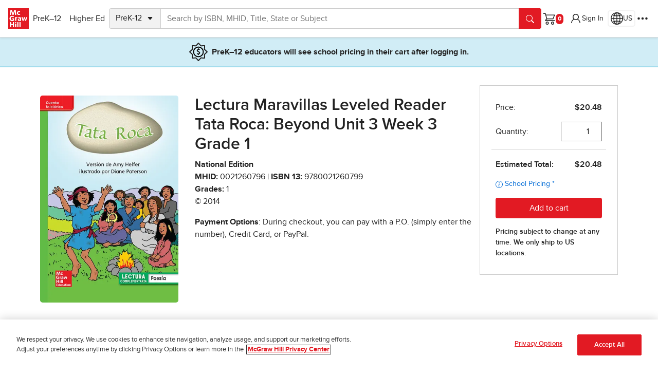

--- FILE ---
content_type: text/html
request_url: https://www.mheducation.com/prek-12/product/lectura-maravillas-leveled-reader-tata-roca-beyond-unit-3-week-3-grade-1-mcgraw-hill/9780021260799.html
body_size: 45165
content:



  <!DOCTYPE html>
  <html lang="en">
    <head prefix="og:http://ogp.me/ns# book:http://ogp.me/ns/book#">
    <meta charset="UTF-8"/>
    
    <meta name="template" content="empty-product-template-k12-canary"/>
    <meta name="viewport" content="width=device-width, initial-scale=1"/>
    <meta name="nonStickyHeader" content="false"/>
    <link rel="preconnect" href="https://assets.adobedtm.com" crossorigin/>
    <link rel="preconnect" href="https://info.mheducation.com" crossorigin/>
    <link rel="preconnect" href="https://www.googletagmanager.com" crossorigin/>
    <link rel="preconnect" href="https://cdn.cookielaw.org" crossorigin/>
    
    
        <link rel="preload" href="/uxt/static/external/fonts/PROXIMANOVA-REGULAR.woff2" as="font" type="font/woff2" crossorigin/>
        <link rel="preload" href="/uxt/static/external/fonts/PROXIMANOVA-BOLD.woff2" as="font" type="font/woff2" crossorigin/>
    
    
    

    



<script>
    window.dataLayer = window.dataLayer || [];
    window.adobeDataLayer = window.adobeDataLayer || [];
    window.dataLayer.push({"event":"base-page-details","page":{"metatype":"newplatform"},"businessUnit":"prek-12"});
    window.adobeDataLayer.push({"event":"base-page-details","page":{"metatype":"newplatform"},"businessUnit":"prek-12"});
    window.adobeDataLayer[0].page = {"globalnavexperiment": 'A', ...adobeDataLayer[0].page}
</script>


    
<script src="/etc.clientlibs/core/wcm/components/commons/datalayer/v1/clientlibs/core.wcm.components.commons.datalayer.v1.min.904d3c2f1e821ab45124d66de422b409.js"></script>







    
<script src="/etc.clientlibs/studysolutions/clientlibs/clientlib-analytics.min.d1cd5d8ad599658138681bb5d2879804.js"></script>








	
	<title>Lectura Maravillas Leveled Reader Tata Roca: Beyond Unit 3 Week 3 Grade 1</title>
	<link rel="canonical" href="https://www.mheducation.com/prek-12/product/lectura-maravillas-leveled-reader-tata-roca-beyond-unit-3-week-3-grade-1-mcgraw-hill/9780021260799.html"/>
	
	<meta name="description" content="Get the 0th Edition of Lectura Maravillas Leveled Reader Tata Roca: Beyond Unit 3 Week 3 Grade 1 by McGraw Hill Textbook, eBook, and other options. ISBN 9780021260799. Copyright 2014"/>
	<meta property="og:title" content="Lectura Maravillas Leveled Reader Tata Roca: Beyond Unit 3 Week 3 Grade 1"/>
	<meta property="og:url" content="https://www.mheducation.com/prek-12/product/lectura-maravillas-leveled-reader-tata-roca-beyond-unit-3-week-3-grade-1-mcgraw-hill/9780021260799.html"/>
	<meta property="og:type" content="book"/>
	<meta property="og:image" content="https://www.mheducation.com/cover-images/Webp_400-wide/0021260796.webp"/>
	<meta property="og:image:alt" content="Lectura Maravillas Leveled Reader Tata Roca: Beyond Unit 3 Week 3 Grade 1"/>
	
	<meta property="og:description" content="Get the 0th Edition of Lectura Maravillas Leveled Reader Tata Roca: Beyond Unit 3 Week 3 Grade 1 by McGraw Hill Textbook, eBook, and other options. ISBN 9780021260799. Copyright 2014"/>
	<meta property="book:isbn" content="9780021260799"/>
	<meta property="book:release_date" content="2013-07-01"/>
	<meta name="mhe_locale" content="en_us"/>
	<meta name="google" value="notranslate"/>
	<meta property="fb:app_id" content="664542700310619"/>
	<meta name="format-detection" content="telephone=yes"/>
	<meta http-equiv="cleartype" content="on"/>
	<meta http-equiv="Content-Type" content="text/html; charset=utf-8"/>
	<meta http-equiv="X-UA-Compatible" content="IE=edge,chrome=1"/>
	<meta name="title" content="Lectura Maravillas Leveled Reader Tata Roca: Beyond Unit 3 Week 3 Grade 1 Differentiate text with: Nivel inicial-one grade below, A nivel-at grade level, and Nivel avanzado-one grade above Each reader features a main selection accompanied by a paired piece with the same theme. Nonfiction titles are differentiated in readability but identical in design. Excite students with myths, legends, folktales, informational texts, and many more genres. "/>

	

	<link rel="preload" as="image" href="https://www.mheducation.com/cover-images/Webp_400-wide/0021260796.webp" imagesrcset="https://www.mheducation.com/cover-images/Webp_400-wide/0021260796.webp 400w, https://www.mheducation.com/cover-images/Webp_300-wide/0021260796.webp 300w, https://www.mheducation.com/cover-images/Webp_200-wide/0021260796.webp 200w" imagesizes="((max-width: 1200px) and (min-width: 767px)) 300px, ((max-width: 768px) and (min-width: 0px)) 200px, 400px"/>







    
    



    
    
	<script type="application/ld+json">
	[{"@context":"https://schema.org","@type":"Product","image":"https://www.mheducation.com/cover-images/Webp_400-wide/0021260796.webp","name":"Lectura Maravillas Leveled Reader Tata Roca: Beyond Unit 3 Week 3 Grade 1, 0th Edition, 2014, By McGraw Hill","gtin13":"9780021260799","productID":"9780021260799","sku":"9780021260799","url":"https://www.mheducation.com/highered/product/9780021260799.html","hasMerchantReturnPolicy":{"@type":"MerchantReturnPolicy","url":"https://www.mheducation.com/return-policy.html"},"productionDate":"2013-07-01","description":"Get the 0th Edition of Lectura Maravillas Leveled Reader Tata Roca: Beyond Unit 3 Week 3 Grade 1 by McGraw Hill Textbook, eBook, and other options. ISBN 9780021260799. Copyright 2014","itemCondition":"NewCondition","brand":{"@type":"Brand","logo":"https://www.mheducation.com/etc/designs/unitas/components/content/globalheader/css/MGH_Logo_RGB.svg","name":"McGraw Hill","image":"https://www.mheducation.com/etc/designs/unitas/components/content/globalheader/css/MGH_Logo_RGB.svg","url":"https://www.mheducation.com"},"offers":{"@type":"Offer","availability":"https://schema.org/InStock","price":"20.48","priceCurrency":"USD","acceptedPaymentMethod":[{"@type":"PaymentMethod","@id":"http://purl.org/goodrelations/v1#PaymentMethodCreditCard"},{"@type":"PaymentMethod","@id":"http://purl.org/goodrelations/v1#PayPal"}]}},{"@context":"https://schema.org","@type":"Book","isbn":"9780021260799","url":"https://www.mheducation.com/highered/product/9780021260799.html","name":"Lectura Maravillas Leveled Reader Tata Roca: Beyond Unit 3 Week 3 Grade 1","author":[{"@type":"Person","name":"McGraw Hill"}],"bookEdition":0,"description":"Get the 0th Edition of Lectura Maravillas Leveled Reader Tata Roca: Beyond Unit 3 Week 3 Grade 1 by McGraw Hill Textbook, eBook, and other options. ISBN 9780021260799. Copyright 2014","datePublished":"2013-07-01","copyrightYear":"2014","image":"https://www.mheducation.com/cover-images/Webp_400-wide/0021260796.webp","publisher":{"@type":"Organization","logo":"https://www.mheducation.com/etc/designs/unitas/components/content/globalheader/css/MGH_Logo_RGB.svg","name":"McGraw Hill","image":"https://www.mheducation.com/etc/designs/unitas/components/content/globalheader/css/MGH_Logo_RGB.svg","url":"https://www.mheducation.com"}}]
	</script>


<script>
	var analyticsData = {
        dataLayer: {"event":"product-page-details","product":{"isbn":"0021260796","isbn13":"9780021260799","title":"Lectura Maravillas Leveled Reader Tata Roca: Beyond Unit 3 Week 3 Grade 1","businessUnit":"SEG_PROGRAM","copyrightYear":"2014","edition":"1","nextEdition":"","gradeLevel":"1","requestedIsbn":"9780021260799","specificMarket":"National","formattedPublicationDate":"2013-07-01","publicationDate":1372636800000,"isK12Pdp":true,"isK12StorefrontPdp":false,"isHePdp":false,"pdpType":"Standard","programSourceId":"S9780021260799","purchaseOptions":[{"isbn13":"9780021262946","title":"Lectura Maravillas, Grade 1, Leveled Reader Package 6 Of 30 Beyond"}],"contributors":["McGraw Hill"]},"page":{"canonicalUrl":"https://www.mheducation.com/prek-12/product/lectura-maravillas-leveled-reader-tata-roca-beyond-unit-3-week-3-grade-1-mcgraw-hill/9780021260799.html","title":"Lectura Maravillas Leveled Reader Tata Roca: Beyond Unit 3 Week 3 Grade 1","header":"","footer":"/mhecomm/us/en/site/footer/footer-prek-12","template":"/conf/mhecomm/settings/wcm/templates/empty-product-template-k12-canary","type":"mhecomm/components/productdisplay"}},
        pageType: "HE_PDP",
    }
    document.dispatchEvent(new CustomEvent("product-page-load", { detail: analyticsData }));
</script>





    
    


<link rel="icon" type="image/vnd.microsoft.icon" href="https://www.mheducation.com/etc/designs/unitas/favicon.ico"/>
<link rel="shortcut icon" type="image/vnd.microsoft.icon" href="https://www.mheducation.com/etc/designs/unitas/favicon.ico"/>

<script>
    window.Mhecomm_Use_Magento = true;
    window.Mhecomm_Theme = 'https:\/\/www.mheducation.com\/uxt\/themes\/latest\/mhcorp.css';
    window.Mhecomm_Editor = false;
    window.mhPageCategory = ''
</script>
<link rel="stylesheet" href="https://www.mheducation.com/uxt/themes/latest/mhcorp.css"/>







<script> (function (w, d, s, l, i) {
        w[l] = w[l] || [];
        w[l].push({
            'gtm.start': new Date().getTime(),
            event: 'gtm.js'
        });
        var f = d.getElementsByTagName(s)[0],
            j = d.createElement(s),
            dl = l != 'dataLayer' ? '&l=' + l : '';
        j.async = true;
        j.src = 'https://www.googletagmanager.com/gtm.js?id=' + i + dl;
        f.parentNode.insertBefore(j, f);
    })(window, document, 'script', 'dataLayer', 'GTM-K9GF7GM');
</script>


<script async src="https://www.googletagmanager.com/gtag/js?id=AW-950445459"></script>
<script>
    window.dataLayer = window.dataLayer || [];
    function gtag() {
        dataLayer.push(arguments);
    }
    gtag('js', new Date());
    gtag('config', 'AW-950445459');
</script>


<script>
    (function(i,s,o,g,r,a,m){i['GoogleAnalyticsObject']=r;i[r]=i[r]||function(){
    (i[r].q=i[r].q||[]).push(arguments)},i[r].l=1*new Date();a=s.createElement(o),
    m=s.getElementsByTagName(o)[0];a.async=1;a.src=g;m.parentNode.insertBefore(a,m)
    })(window,document,'script','https://www.google-analytics.com/analytics.js','ga');

    ga('create', 'UA-50151613-1', 'mheducation.com');
    ga('require', 'displayfeatures');
    ga('send', 'pageview');
</script>


<script type="text/javascript" src="https://www.mheducation.com/analytics/launch/892eef3a6362/43c7e90a793a/launch-5ee3b9e84e58.min.js"></script>







    
    
    

    

    
    
    
<link rel="stylesheet" href="/etc.clientlibs/studysolutions/clientlibs/clientlib-pdp.min.efd99276ad7816c7bc711d401b8bac21.css" type="text/css">



    

    
    
</head>
    <body class="mhecomm-product-display " id="productdisplay-59a78aa8a7" data-cmp-data-layer-enabled>
      <script>
        window.adobeDataLayer = window.adobeDataLayer || [];
        adobeDataLayer.push({
          page: JSON.parse("{\x22productdisplay\u002D59a78aa8a7\x22:{\x22@type\x22:\x22mhecomm\/components\/productdisplay\x22,\x22repo:modifyDate\x22:\x222025\u002D04\u002D10T12:20:36Z\x22,\x22dc:title\x22:\x22prek\u002D12 pdp (dev page)\x22,\x22xdm:template\x22:\x22\/conf\/mhecomm\/settings\/wcm\/templates\/empty\u002Dproduct\u002Dtemplate\u002Dk12\u002Dcanary\x22,\x22xdm:language\x22:\x22en\x22,\x22xdm:tags\x22:[],\x22repo:path\x22:\x22\/content\/mheducation\/us\/en\/prek\u002D12\/product\/prek12\u002Dpdp.html\x22}}"),
          event: "cmp:show",
          eventInfo: {
            path: 'page.productdisplay\u002D59a78aa8a7',
          },
        });
      </script>
      
      
        




        



        

<div class="skip-to-main m-3 visually-hidden-focusable">
        <a href="#jumptomain" class="link-primary-underline">Skip to main content</a>
</div>



<div class="uxt-mhcorp ss-container">
     
     

     <div class="ss-container uxt-mhcorp">

<style></style>





     <div class="cmp-container    " id="mh-container-2026182392">
         <div class="parsys">




    
    
    <div class="experiencefragment">


    



     <div>

<style></style>





     <div class="cmp-container    " id="mh-container-516957478">
         <div class="globalnav"><!-- SDI include (path: /content/experience-fragments/mhecomm/us/en/site/global-nav/master/_jcr_content/root/container/container/globalnav.xf.html, resourceType: mhecomm/components/globalnav/globalnav) -->





<!-- Checkout Global Nav Template -->


<!-- Main Global Nav Template (default) -->

    
    
    <div class="d-none">
        <svg xmlns="http://www.w3.org/2000/svg" width="16" height="16" fill="currentColor" class="bi bi-chevron-right mh-icon" viewBox="0 0 16 16">
            <symbol id="global-nav-icon-chevron-right">
                <path fill-rule="evenodd" d="M4.646 1.646a.5.5 0 0 1 .708 0l6 6a.5.5 0 0 1 0 .708l-6 6a.5.5 0 0 1-.708-.708L10.293 8 4.646 2.354a.5.5 0 0 1 0-.708z"/>
            </symbol>
        </svg>
    </div>

<header id="global-nav" data-layer-comp="GlobalNav" class="z-index-header d-flex align-items-center gap-3 gap-md-5 gap-lg-4 gap-xl-5 p-2 p-sm-3 shadow-sm">
    <div class=" d-flex align-items-center gap-3 me-auto">
        <a tabindex="0" class="mhe-logo mh-emit" href="https://www.mheducation.com/" data-layer-comp="button" data-layer-label="Global Navigation:Logo" data-layer-subarea="globalnav">
            <img alt="McGraw Hill Logo" aria-label="McGraw Hill Logo, links to the McGraw Hill website homepage." src="https://www.mheducation.com/uxt/static/external/assets/mgh-logo.svg"/>
        </a>
        <button class="btn navbar-toggle border-0 d-lg-none mh-emit" aria-label="Learning Levels Navigation" aria-role="button" data-bs-toggle="offcanvas" data-bs-target="#main-nav" aria-controls="main-nav" id="main-menu-offcanvas-button" data-layer-parent="global-nav" data-layer-comp="button" data-layer-label="Main Menu Panel Open" data-layer-subarea="globalnav">
            <uxt-icon icon="list"></uxt-icon>
        </button>
        <div id="main-nav" class="shadow me-auto offcanvas offcanvas-start p-3 p-lg-0" data-bs-scroll="false" data-bs-backdrop="true" tabindex="-1" aria-labelledby="mainNavPanelLabel">
            <div class="d-flex d-lg-none offcanvas-header p-0 pb-4">
                <h2 class="offcanvas-title" id="mainNavPanelLabel">Learning Levels</h2>
                <button class="btn menu-close-btn offcanvas-close-btn mh-emit" aria-label="Close menu panel." data-bs-dismiss="offcanvas" title="Close" id="main-menu-offcanvas-close-button" data-layer-label="Close Main Menu Panel" data-layer-comp="button" data-layer-subarea="globalnav">
                    <uxt-icon icon="x-lg"></uxt-icon>
                </button>
            </div>
            <ul class="nav list-group gap-0 gap-lg-3 list-group-flush p-1 p-lg-0 flex-column flex-lg-row" id="main-menu" aria-label="Learning Levels">
                <li class="list-group-item d-flex align-items-center py-1 px-0">
                    
                    



    

<button id="prek-12-btn" type="button" class="btn mh-emit" data-layer-comp="button" data-layer-subarea="globalnav" data-layer-parent="main-menu" data-bs-target="#prek-12" aria-controls="prek-12" aria-haspopup="dialog">
        PreK–12
        <svg class="d-lg-none" width="16px" height="16px">
            <use xlink:href="#global-nav-icon-chevron-right"/>
        </svg>
</button>




    <div id="prek-12" class="level2Menu offcanvas offcanvas-start d-flex flex-column p-3" aria-labelledby="prek-12PanelLabel" aria-modal="true" role="dialog">
        <div class="offcanvas-header p-0 pb-2">
            <h2 class="offcanvas-title" id="prek-12PanelLabel">PreK–12</h2>  
            <button class="btn menu-close-btn offcanvas-close-btn mh-emit" aria-label="Close" data-bs-dismiss="offcanvas" title="Close" label="Close" id="prek-12-close-button" data-layer-parent="prek-12" data-layer-comp="button" data-layer-subarea="globalnav">
            <uxt-icon icon="x-lg"></uxt-icon></button>
        </div>
        <button class="menu-back-btn m-0 mb-2 d-lg-none mh-emit" data-current-menu="prek-12" id="prek-12-back-button" data-layer-parent="prek-12" data-layer-comp="button" data-layer-subarea="globalnav">Back</button>
    
        <ul class="mb-4 overflow-scroll list-group list-group-flush flex-grow-1">
            <li class="list-group-item px-1 py-2 align-items-center gap-2 d-flex">
                <a class="mh-emit cmp-navigation__item-link " data-layer-subarea="globalnav" data-layer-parent="prek-12" data-layer-comp="navigationlink" href="https://www.mheducation.com/prek-12.html">
                    PreK–12 Home Page
                    
                </a>
            </li>

            
            
            
            <li class="list-group-item px-1 py-2 align-items-center gap-2 d-flex">
                
                
                    <button class="mh-emit p-2" id="prek-12-subject-submenu-btn" aria-label="Browse by Subject" type="button" aria-haspopup="true" aria-expanded="false" aria-controls="prek-12-subject" data-layer-label="Browse by Subject" data-layer-subarea="globalnav" data-layer-parent="prek-12" data-layer-comp="button">
                        <span>Browse by Subject</span>
                            <svg width="16px" height="16px">
                                <use xlink:href="#global-nav-icon-chevron-right"/>
                            </svg>
                    </button>

                    
   
    <div id="prek-12-subject" class="level3Menu d-none p-3">
    <div class="offcanvas-header p-0 pb-1">
        <h2 class="offcanvas-title fw-bold h3" id="PanelLabel">Browse by Subject</h2>
        <button class="btn menu-close-btn offcanvas-close-btn mh-emit" aria-label="Close" data-bs-dismiss="offcanvas" title="Close" label="Close" id="prek-12-subject-close-button" data-layer-parent="prek-12-subject" data-layer-comp="button" data-layer-subarea="globalnav">
            <uxt-icon icon="x-lg"></uxt-icon>
        </button>
    </div>
    <button class="menu-back-btn m-0 mb-2 mh-emit" data-current-menu="prek-12-subject" data-parent-menu-id="prek-12" id="prek-12-subject-back-button" data-layer-parent="prek-12-subject" data-layer-comp="button" data-layer-subarea="globalnav">Back</button>

    
    <ul role="menu" class="pt-0 gap-0 list-group list-group-flush">
        <li role="none" class="list-group-item px-1 py-2">
            <a id="prek-12-subject-language-arts" role="menuitem" class="mh-emit" data-layer-subarea="globalnav" data-layer-parent="prek-12-subject" data-layer-comp="navigationlink" href="https://www.mheducation.com/prek-12/subject/language-arts.html">
                Literacy
                
            </a>
        </li>
    
        <li role="none" class="list-group-item px-1 py-2">
            <a id="prek-12-subject-math" role="menuitem" class="mh-emit" data-layer-subarea="globalnav" data-layer-parent="prek-12-subject" data-layer-comp="navigationlink" href="https://www.mheducation.com/prek-12/subject/math.html">
                Math
                
            </a>
        </li>
    
        <li role="none" class="list-group-item px-1 py-2">
            <a id="prek-12-subject-science" role="menuitem" class="mh-emit" data-layer-subarea="globalnav" data-layer-parent="prek-12-subject" data-layer-comp="navigationlink" href="https://www.mheducation.com/prek-12/subject/science.html">
                Science
                
            </a>
        </li>
    
        <li role="none" class="list-group-item px-1 py-2">
            <a id="prek-12-subject-health" role="menuitem" class="mh-emit" data-layer-subarea="globalnav" data-layer-parent="prek-12-subject" data-layer-comp="navigationlink" href="https://www.mheducation.com/prek-12/subject/health.html">
                Health
                
            </a>
        </li>
    
        <li role="none" class="list-group-item px-1 py-2">
            <a id="prek-12-subject-social-studies" role="menuitem" class="mh-emit" data-layer-subarea="globalnav" data-layer-parent="prek-12-subject" data-layer-comp="navigationlink" href="https://www.mheducation.com/prek-12/subject/social-studies.html">
                Social Studies
                
            </a>
        </li>
    
        <li role="none" class="list-group-item px-1 py-2">
            <a id="prek-12-subject-intervention" role="menuitem" class="mh-emit" data-layer-subarea="globalnav" data-layer-parent="prek-12-subject" data-layer-comp="navigationlink" href="https://www.mheducation.com/prek-12/subject/intervention.html">
                Intervention
                
            </a>
        </li>
    
        <li role="none" class="list-group-item px-1 py-2">
            <a id="prek-12-subject-supplemental" role="menuitem" class="mh-emit" data-layer-subarea="globalnav" data-layer-parent="prek-12-subject" data-layer-comp="navigationlink" href="https://www.mheducation.com/prek-12/subject/supplemental.html">
                Supplemental
                
            </a>
        </li>
    
        <li role="none" class="list-group-item px-1 py-2">
            <a id="prek-12-subject-world-languages" role="menuitem" class="mh-emit" data-layer-subarea="globalnav" data-layer-parent="prek-12-subject" data-layer-comp="navigationlink" href="https://www.mheducation.com/prek-12/subject/world-languages.html">
                World Languages
                
            </a>
        </li>
    
        <li role="none" class="list-group-item px-1 py-2">
            <a id="prek-12-subject-ap-honors-electives" role="menuitem" class="mh-emit" data-layer-subarea="globalnav" data-layer-parent="prek-12-subject" data-layer-comp="navigationlink" href="https://www.mheducation.com/prek-12/subject/ap-honors-electives.html">
                Advanced Placement &amp; Electives
                
            </a>
        </li>
    
        <li role="none" class="list-group-item px-1 py-2">
            <a id="prek-12-subject-cte" role="menuitem" class="mh-emit" data-layer-subarea="globalnav" data-layer-parent="prek-12-subject" data-layer-comp="navigationlink" href="https://www.mheducation.com/prek-12/subject/cte.html">
                CTE
                
            </a>
        </li>
    
        <li role="none" class="list-group-item px-1 py-2">
            <a id="prek-12-subject-computing" role="menuitem" class="mh-emit" data-layer-subarea="globalnav" data-layer-parent="prek-12-subject" data-layer-comp="navigationlink" href="https://www.mheducation.com/prek-12/subject/computing.html">
                Computing
                
            </a>
        </li>
    </ul>
    </div>


                
            </li>
            
            
            
            <li class="list-group-item px-1 py-2 align-items-center gap-2 d-flex">
                
                
                    <button class="mh-emit p-2" id="prek-12-purchase-submenu-btn" aria-label="Purchase" type="button" aria-haspopup="true" aria-expanded="false" aria-controls="prek-12-purchase" data-layer-label="Purchase" data-layer-subarea="globalnav" data-layer-parent="prek-12" data-layer-comp="button">
                        <span>Purchase</span>
                            <svg width="16px" height="16px">
                                <use xlink:href="#global-nav-icon-chevron-right"/>
                            </svg>
                    </button>

                    
   
    <div id="prek-12-purchase" class="level3Menu d-none p-3">
    <div class="offcanvas-header p-0 pb-1">
        <h2 class="offcanvas-title fw-bold h3" id="PanelLabel">Purchase</h2>
        <button class="btn menu-close-btn offcanvas-close-btn mh-emit" aria-label="Close" data-bs-dismiss="offcanvas" title="Close" label="Close" id="prek-12-purchase-close-button" data-layer-parent="prek-12-purchase" data-layer-comp="button" data-layer-subarea="globalnav">
            <uxt-icon icon="x-lg"></uxt-icon>
        </button>
    </div>
    <button class="menu-back-btn m-0 mb-2 mh-emit" data-current-menu="prek-12-purchase" data-parent-menu-id="prek-12" id="prek-12-purchase-back-button" data-layer-parent="prek-12-purchase" data-layer-comp="button" data-layer-subarea="globalnav">Back</button>

    
    <ul role="menu" class="pt-0 gap-0 list-group list-group-flush">
        <li role="none" class="list-group-item px-1 py-2">
            <a id="prek-12-purchase-contact-rep" role="menuitem" class="mh-emit" data-layer-subarea="globalnav" data-layer-parent="prek-12-purchase" data-layer-comp="navigationlink" href="https://www.mheducation.com/prek-12/purchase/contact-rep.html">
                Contact a Rep
                
            </a>
        </li>
    
        <li role="none" class="list-group-item px-1 py-2">
            <a id="prek-12-purchase-request-quote" role="menuitem" class="mh-emit" data-layer-subarea="globalnav" data-layer-parent="prek-12-purchase" data-layer-comp="navigationlink" href="https://www.mheducation.com/prek-12/purchase/request-quote.html">
                Request a Quote
                
            </a>
        </li>
    
        <li role="none" class="list-group-item px-1 py-2">
            <a id="prek-12-purchase-create-easy-order" role="menuitem" class="mh-emit" data-layer-subarea="globalnav" data-layer-parent="prek-12-purchase" data-layer-comp="navigationlink" href="https://www.mheducation.com/prek-12/purchase/create-easy-order.html">
                Create® EasyOrder
                
            </a>
        </li>
    
        <li role="none" class="list-group-item px-1 py-2">
            <a id="prek-12-purchase-shop-products" role="menuitem" class="mh-emit" data-layer-subarea="globalnav" data-layer-parent="prek-12-purchase" data-layer-comp="navigationlink" href="https://www.mheducation.com/prek-12/purchase/shop-products.html">
                Search by ISBN or Browse Programs for School and Home
                
            </a>
        </li>
    
        <li role="none" class="list-group-item px-1 py-2">
            <a id="prek-12-purchase-quick-order" role="menuitem" class="mh-emit" data-layer-subarea="globalnav" data-layer-parent="prek-12-purchase" data-layer-comp="navigationlink" href="https://www.mheducation.com/prek-12/purchase/quick-order.html">
                Quick Order
                
            </a>
        </li>
    </ul>
    </div>


                
            </li>
            
            
            
            <li class="list-group-item px-1 py-2 align-items-center gap-2 d-flex">
                
                
                    <button class="mh-emit p-2" id="prek-12-resources-submenu-btn" aria-label="Discover Resources for your Classroom &amp; School" type="button" aria-haspopup="true" aria-expanded="false" aria-controls="prek-12-resources" data-layer-label="Discover Resources for your Classroom &amp; School" data-layer-subarea="globalnav" data-layer-parent="prek-12" data-layer-comp="button">
                        <span>Discover Resources for your Classroom &amp; School</span>
                            <svg width="16px" height="16px">
                                <use xlink:href="#global-nav-icon-chevron-right"/>
                            </svg>
                    </button>

                    
   
    <div id="prek-12-resources" class="level3Menu d-none p-3">
    <div class="offcanvas-header p-0 pb-1">
        <h2 class="offcanvas-title fw-bold h3" id="PanelLabel">Discover Resources for your Classroom &amp; School</h2>
        <button class="btn menu-close-btn offcanvas-close-btn mh-emit" aria-label="Close" data-bs-dismiss="offcanvas" title="Close" label="Close" id="prek-12-resources-close-button" data-layer-parent="prek-12-resources" data-layer-comp="button" data-layer-subarea="globalnav">
            <uxt-icon icon="x-lg"></uxt-icon>
        </button>
    </div>
    <button class="menu-back-btn m-0 mb-2 mh-emit" data-current-menu="prek-12-resources" data-parent-menu-id="prek-12" id="prek-12-resources-back-button" data-layer-parent="prek-12-resources" data-layer-comp="button" data-layer-subarea="globalnav">Back</button>

    <div class="menu-filter d-flex flex-column gap-2 pt-3 pb-2">
        <div class="d-flex align-items-center">
            <input type="text" class="form-control rounded-3 fs-small" name="searchtext" aria-label="Search" placeholder="Type to narrow results"/>
            <button class="btn d-none end-0 position-absolute btn-icon mh-emit" aria-label="Clear filter" id="prek-12-resources-clear-filter-button" data-layer-label="Clear filter" data-layer-subarea="globalnav" data-layer-parent="prek-12-resources" data-layer-comp="menufilter">
                <uxt-icon icon="x-lg"></uxt-icon>
            </button>
        </div>
        <span aria-live="polite" role="status" class="number-of-results">Showing 12 results</span>
    </div>
    <ul role="menu" class="pt-0 gap-0 list-group list-group-flush">
        <li role="none" class="list-group-item px-1 py-2">
            <a id="prek-12-resources-product-trainings" role="menuitem" class="mh-emit" data-layer-subarea="globalnav" data-layer-parent="prek-12-resources" data-layer-comp="navigationlink" href="https://www.mheducation.com/prek-12/resources/product-trainings.html">
                Product Trainings
                
            </a>
        </li>
    
        <li role="none" class="list-group-item px-1 py-2">
            <a id="prek-12-resources-k12-mobile-app" role="menuitem" class="mh-emit" data-layer-subarea="globalnav" data-layer-parent="prek-12-resources" data-layer-comp="navigationlink" href="https://www.mheducation.com/prek-12/resources/k12-mobile-app.html">
                K–12 Mobile App
                
            </a>
        </li>
    
        <li role="none" class="list-group-item px-1 py-2">
            <a id="prek-12-resources-integration-services" role="menuitem" class="mh-emit" data-layer-subarea="globalnav" data-layer-parent="prek-12-resources" data-layer-comp="navigationlink" href="https://www.mheducation.com/prek-12/resources/integration-services.html">
                Integration Services
                
            </a>
        </li>
    
        <li role="none" class="list-group-item px-1 py-2">
            <a id="prek-12-resources-free-resources" role="menuitem" class="mh-emit" data-layer-subarea="globalnav" data-layer-parent="prek-12-resources" data-layer-comp="navigationlink" href="https://www.mheducation.com/prek-12/resources/free-resources.html">
                Free Educational Activities
                
            </a>
        </li>
    
        <li role="none" class="list-group-item px-1 py-2">
            <a id="prek-12-resources-science-of-literacy" role="menuitem" class="mh-emit" data-layer-subarea="globalnav" data-layer-parent="prek-12-resources" data-layer-comp="navigationlink" href="https://www.mheducation.com/prek-12/resources/science-of-literacy.html">
                Science of Literacy
                
            </a>
        </li>
    
        <li role="none" class="list-group-item px-1 py-2">
            <a id="prek-12-resources-kahoot" role="menuitem" class="mh-emit" data-layer-subarea="globalnav" data-layer-parent="prek-12-resources" data-layer-comp="navigationlink" href="https://www.mheducation.com/prek-12/resources/kahoot.html">
                McGraw Hill + Kahoot
                
            </a>
        </li>
    
        <li role="none" class="list-group-item px-1 py-2">
            <a id="prek-12-resources-small-schools" role="menuitem" class="mh-emit" data-layer-subarea="globalnav" data-layer-parent="prek-12-resources" data-layer-comp="navigationlink" href="https://www.mheducation.com/prek-12/resources/small-schools.html">
                Small Schools
                
            </a>
        </li>
    
        <li role="none" class="list-group-item px-1 py-2">
            <a id="prek-12-resources-research" role="menuitem" class="mh-emit" data-layer-subarea="globalnav" data-layer-parent="prek-12-resources" data-layer-comp="navigationlink" href="https://www.mheducation.com/prek-12/resources/research.html">
                Research
                
            </a>
        </li>
    
        <li role="none" class="list-group-item px-1 py-2">
            <a id="prek-12-resources-personalization-insights" role="menuitem" class="mh-emit" data-layer-subarea="globalnav" data-layer-parent="prek-12-resources" data-layer-comp="navigationlink" href="https://www.mheducation.com/prek-12/resources/personalization-insights.html">
                Personalized Learning
                
            </a>
        </li>
    
        <li role="none" class="list-group-item px-1 py-2">
            <a id="prek-12-resources-mcgrawhill-ar" role="menuitem" class="mh-emit" data-layer-subarea="globalnav" data-layer-parent="prek-12-resources" data-layer-comp="navigationlink" href="https://www.mheducation.com/prek-12/resources/mcgrawhill-ar.html">
                McGraw Hill AR
                
            </a>
        </li>
    
        <li role="none" class="list-group-item px-1 py-2">
            <a id="prek-12-resources-whats-new" role="menuitem" class="mh-emit" data-layer-subarea="globalnav" data-layer-parent="prek-12-resources" data-layer-comp="navigationlink" href="https://www.mheducation.com/prek-12/resources/whats-new.html">
                What&#39;s New at McGraw Hill
                
            </a>
        </li>
    
        <li role="none" class="list-group-item px-1 py-2">
            <a id="prek-12-resources-dual-enrollment" role="menuitem" class="mh-emit" data-layer-subarea="globalnav" data-layer-parent="prek-12-resources" data-layer-comp="navigationlink" href="https://www.mheducation.com/prek-12/resources/dual-enrollment.html">
                Dual Enrollment
                
            </a>
        </li>
    </ul>
    </div>


                
            </li>
            
            
            
            <li class="list-group-item px-1 py-2 align-items-center gap-2 d-flex">
                
                
                    <button class="mh-emit p-2" id="prek-12-principles-submenu-btn" aria-label="Discover Our Principles" type="button" aria-haspopup="true" aria-expanded="false" aria-controls="prek-12-principles" data-layer-label="Discover Our Principles" data-layer-subarea="globalnav" data-layer-parent="prek-12" data-layer-comp="button">
                        <span>Discover Our Principles</span>
                            <svg width="16px" height="16px">
                                <use xlink:href="#global-nav-icon-chevron-right"/>
                            </svg>
                    </button>

                    
   
    <div id="prek-12-principles" class="level3Menu d-none p-3">
    <div class="offcanvas-header p-0 pb-1">
        <h2 class="offcanvas-title fw-bold h3" id="PanelLabel">Discover Our Principles</h2>
        <button class="btn menu-close-btn offcanvas-close-btn mh-emit" aria-label="Close" data-bs-dismiss="offcanvas" title="Close" label="Close" id="prek-12-principles-close-button" data-layer-parent="prek-12-principles" data-layer-comp="button" data-layer-subarea="globalnav">
            <uxt-icon icon="x-lg"></uxt-icon>
        </button>
    </div>
    <button class="menu-back-btn m-0 mb-2 mh-emit" data-current-menu="prek-12-principles" data-parent-menu-id="prek-12" id="prek-12-principles-back-button" data-layer-parent="prek-12-principles" data-layer-comp="button" data-layer-subarea="globalnav">Back</button>

    
    <ul role="menu" class="pt-0 gap-0 list-group list-group-flush">
        <li role="none" class="list-group-item px-1 py-2">
            <a id="prek-12-principles-what-we-stand-for" role="menuitem" class="mh-emit" data-layer-subarea="globalnav" data-layer-parent="prek-12-principles" data-layer-comp="navigationlink" href="https://www.mheducation.com/prek-12/principles/what-we-stand-for.html">
                What We Stand For
                
            </a>
        </li>
    
        <li role="none" class="list-group-item px-1 py-2">
            <a id="prek-12-principles-art-of-teaching" role="menuitem" class="mh-emit" data-layer-subarea="globalnav" data-layer-parent="prek-12-principles" data-layer-comp="navigationlink" href="https://www.mheducation.com/prek-12/principles/art-of-teaching.html">
                Art of Teaching
                
            </a>
        </li>
    
        <li role="none" class="list-group-item px-1 py-2">
            <a id="prek-12-principles-equity-in-action" role="menuitem" class="mh-emit" data-layer-subarea="globalnav" data-layer-parent="prek-12-principles" data-layer-comp="navigationlink" href="https://www.mheducation.com/prek-12/principles/equity-in-action.html">
                Equity in Action
                
            </a>
        </li>
    </ul>
    </div>


                
            </li>
            
            
            
            <li class="list-group-item px-1 py-2 align-items-center gap-2 d-flex">
                
                
                    <button class="mh-emit p-2" id="prek-12-connect-submenu-btn" aria-label="Connect" type="button" aria-haspopup="true" aria-expanded="false" aria-controls="prek-12-connect" data-layer-label="Connect" data-layer-subarea="globalnav" data-layer-parent="prek-12" data-layer-comp="button">
                        <span>Connect</span>
                            <svg width="16px" height="16px">
                                <use xlink:href="#global-nav-icon-chevron-right"/>
                            </svg>
                    </button>

                    
   
    <div id="prek-12-connect" class="level3Menu d-none p-3">
    <div class="offcanvas-header p-0 pb-1">
        <h2 class="offcanvas-title fw-bold h3" id="PanelLabel">Connect</h2>
        <button class="btn menu-close-btn offcanvas-close-btn mh-emit" aria-label="Close" data-bs-dismiss="offcanvas" title="Close" label="Close" id="prek-12-connect-close-button" data-layer-parent="prek-12-connect" data-layer-comp="button" data-layer-subarea="globalnav">
            <uxt-icon icon="x-lg"></uxt-icon>
        </button>
    </div>
    <button class="menu-back-btn m-0 mb-2 mh-emit" data-current-menu="prek-12-connect" data-parent-menu-id="prek-12" id="prek-12-connect-back-button" data-layer-parent="prek-12-connect" data-layer-comp="button" data-layer-subarea="globalnav">Back</button>

    
    <ul role="menu" class="pt-0 gap-0 list-group list-group-flush">
        <li role="none" class="list-group-item px-1 py-2">
            <a id="prek-12-connect-educator-communities" role="menuitem" class="mh-emit" data-layer-subarea="globalnav" data-layer-parent="prek-12-connect" data-layer-comp="navigationlink" href="https://www.mheducation.com/prek-12/connect/educator-communities.html">
                Educator Communities
                
            </a>
        </li>
    
        <li role="none" class="list-group-item px-1 py-2">
            <a id="prek-12-connect-blog" role="menuitem" class="mh-emit" data-layer-subarea="globalnav" data-layer-parent="prek-12-connect" data-layer-comp="navigationlink" href="https://www.mheducation.com/prek-12/connect/blog.html">
                Inspired Ideas (blog)
                
            </a>
        </li>
    </ul>
    </div>


                
            </li>
            
        </ul>
        
    

    <div class="d-flex flex-column gap-2">
        

        
        
     
      <a class="d-flex gap-2 justify-content-center btn menu-cta-btn btn-primary mh-emit" data-layer-parent="prek-12" data-layer-comp="CTA" data-layer-subarea="globalnav" data-layer-id="mh-ecomm-call-to-action-897313655" target="_self" href="https://www.mheducation.com/prek-12/contact/contact-rep?cid=web%7cmhse%7cK12_-_MK_-_Multi-Prod_-_ONGOING_-_1359_-_UNITAS_Contact_a_Rep%7cMHEducation%7cContact_a_Rep%7c7011A000001Hiht&utm_Lead_Source=Website%20-%20Microsite&utm_Lead_Source_Most_Recent=Website%20-%20Microsite&utm_Lead_Source_Detail=MHEducation%20-%20Customer%20Care%20Center%20Contact%20a%20Rep%20Request&utm_Lead_Source_Detail_Most_Recent=MHEducation%20-%20Customer%20Care%20Center%20Contact%20a%20Rep%20Request&utm_Asset_Type=Contact%20Sales&utm_Asset_Name=Sales%20Contact&utm_SEG_Product_Interest=&utm_Secondary_Product_Interest=&utm_SFDC_Campaign_ID=7011A000001Hiht&utm_SFDC_Campaign_ID_Most_Recent=7011A000001Hiht&UTM_Portfolio=K12&UTM_LinkType=PRIMCTASSoCR&UTM_CTAType=K12-ContactRequest&UTM_Funnel=K12-BOFU&">
      
      Contact a Rep
      
      
    </a>
    

        
        
     
      <a class="d-flex gap-2 justify-content-center btn menu-cta-btn btn-outline-primary mh-emit" data-layer-parent="prek-12" data-layer-comp="CTA" data-layer-subarea="globalnav" data-layer-id="mh-ecomm-call-to-action-897313655" target="_self" href="https://www.mheducation.com/prek-12/contact">
      
      Get Support
      
      
    </a>
    
    </div>

    </div>

    

                </li>
            
                <li class="list-group-item d-flex align-items-center py-1 px-0">
                    
                    



    

<button id="he-btn" type="button" class="btn mh-emit" data-layer-comp="button" data-layer-subarea="globalnav" data-layer-parent="main-menu" data-bs-target="#he" aria-controls="he" aria-haspopup="dialog">
        Higher Ed
        <svg class="d-lg-none" width="16px" height="16px">
            <use xlink:href="#global-nav-icon-chevron-right"/>
        </svg>
</button>




    <div id="he" class="level2Menu offcanvas offcanvas-start d-flex flex-column p-3" aria-labelledby="hePanelLabel" aria-modal="true" role="dialog">
        <div class="offcanvas-header p-0 pb-2">
            <h2 class="offcanvas-title" id="hePanelLabel">Higher Ed</h2>  
            <button class="btn menu-close-btn offcanvas-close-btn mh-emit" aria-label="Close" data-bs-dismiss="offcanvas" title="Close" label="Close" id="he-close-button" data-layer-parent="he" data-layer-comp="button" data-layer-subarea="globalnav">
            <uxt-icon icon="x-lg"></uxt-icon></button>
        </div>
        <button class="menu-back-btn m-0 mb-2 d-lg-none mh-emit" data-current-menu="he" id="he-back-button" data-layer-parent="he" data-layer-comp="button" data-layer-subarea="globalnav">Back</button>
    
        <ul class="mb-4 overflow-scroll list-group list-group-flush flex-grow-1">
            <li class="list-group-item px-1 py-2 align-items-center gap-2 d-flex">
                <a class="mh-emit cmp-navigation__item-link " data-layer-subarea="globalnav" data-layer-parent="he" data-layer-comp="navigationlink" href="https://www.mheducation.com/highered.html">
                    Higher Ed Home Page
                    
                </a>
            </li>

            
            
            
            <li class="list-group-item px-1 py-2 align-items-center gap-2 d-flex">
                
                    <a id="he-discipline-btn" class="mh-emit" data-layer-subarea="globalnav" data-layer-parent="he" data-layer-comp="navigationlink" href="https://www.mheducation.com/highered/discipline.html">
                        Browse by Discipline
                        
                    </a>
                    
                    <button class="open-submenu mh-emit" id="he-discipline-submenu-btn" aria-label="Browse by Discipline" type="button" aria-haspopup="true" aria-expanded="false" aria-controls="he-discipline" data-layer-label="Browse by Discipline" data-layer-subarea="globalnav" data-layer-parent="he" data-layer-comp="button">
                        <svg width="16px" height="16px">
                            <use xlink:href="#global-nav-icon-chevron-right"/>
                        </svg>
                    </button>

                    
   
    <div id="he-discipline" class="level3Menu d-none p-3">
    <div class="offcanvas-header p-0 pb-1">
        <h2 class="offcanvas-title fw-bold h3" id="PanelLabel">Browse by Discipline</h2>
        <button class="btn menu-close-btn offcanvas-close-btn mh-emit" aria-label="Close" data-bs-dismiss="offcanvas" title="Close" label="Close" id="he-discipline-close-button" data-layer-parent="he-discipline" data-layer-comp="button" data-layer-subarea="globalnav">
            <uxt-icon icon="x-lg"></uxt-icon>
        </button>
    </div>
    <button class="menu-back-btn m-0 mb-2 mh-emit" data-current-menu="he-discipline" data-parent-menu-id="he" id="he-discipline-back-button" data-layer-parent="he-discipline" data-layer-comp="button" data-layer-subarea="globalnav">Back</button>

    <div class="menu-filter d-flex flex-column gap-2 pt-3 pb-2">
        <div class="d-flex align-items-center">
            <input type="text" class="form-control rounded-3 fs-small" name="searchtext" aria-label="Search" placeholder="Type to narrow results"/>
            <button class="btn d-none end-0 position-absolute btn-icon mh-emit" aria-label="Clear filter" id="he-discipline-clear-filter-button" data-layer-label="Clear filter" data-layer-subarea="globalnav" data-layer-parent="he-discipline" data-layer-comp="menufilter">
                <uxt-icon icon="x-lg"></uxt-icon>
            </button>
        </div>
        <span aria-live="polite" role="status" class="number-of-results">Showing 52 results</span>
    </div>
    <ul role="menu" class="pt-0 gap-0 list-group list-group-flush">
        <li role="none" class="list-group-item px-1 py-2">
            <a id="he-discipline-accounting" role="menuitem" class="mh-emit" data-layer-subarea="globalnav" data-layer-parent="he-discipline" data-layer-comp="navigationlink" href="https://www.mheducation.com/highered/discipline/accounting.html">
                Accounting
                
            </a>
        </li>
    
        <li role="none" class="list-group-item px-1 py-2">
            <a id="he-discipline-agriculture-forestry" role="menuitem" class="mh-emit" data-layer-subarea="globalnav" data-layer-parent="he-discipline" data-layer-comp="navigationlink" href="https://www.mheducation.com/highered/discipline/agriculture-forestry.html">
                Agriculture &amp; Forestry
                
            </a>
        </li>
    
        <li role="none" class="list-group-item px-1 py-2">
            <a id="he-discipline-political-science-american-government" role="menuitem" class="mh-emit" data-layer-subarea="globalnav" data-layer-parent="he-discipline" data-layer-comp="navigationlink" href="https://www.mheducation.com/highered/discipline/political-science-american-government.html">
                American Government
                
            </a>
        </li>
    
        <li role="none" class="list-group-item px-1 py-2">
            <a id="he-discipline-anatomy-physiology" role="menuitem" class="mh-emit" data-layer-subarea="globalnav" data-layer-parent="he-discipline" data-layer-comp="navigationlink" href="https://www.mheducation.com/highered/discipline/anatomy-physiology.html">
                Anatomy &amp; Physiology
                
            </a>
        </li>
    
        <li role="none" class="list-group-item px-1 py-2">
            <a id="he-discipline-anthropology" role="menuitem" class="mh-emit" data-layer-subarea="globalnav" data-layer-parent="he-discipline" data-layer-comp="navigationlink" href="https://www.mheducation.com/highered/discipline/anthropology.html">
                Anthropology
                
            </a>
        </li>
    
        <li role="none" class="list-group-item px-1 py-2">
            <a id="he-discipline-art" role="menuitem" class="mh-emit" data-layer-subarea="globalnav" data-layer-parent="he-discipline" data-layer-comp="navigationlink" href="https://www.mheducation.com/highered/discipline/art.html">
                Art
                
            </a>
        </li>
    
        <li role="none" class="list-group-item px-1 py-2">
            <a id="he-discipline-astronomy" role="menuitem" class="mh-emit" data-layer-subarea="globalnav" data-layer-parent="he-discipline" data-layer-comp="navigationlink" href="https://www.mheducation.com/highered/discipline/astronomy.html">
                Astronomy &amp; Physical Science
                
            </a>
        </li>
    
        <li role="none" class="list-group-item px-1 py-2">
            <a id="he-discipline-biology-majors" role="menuitem" class="mh-emit" data-layer-subarea="globalnav" data-layer-parent="he-discipline" data-layer-comp="navigationlink" href="https://www.mheducation.com/highered/discipline/biology-majors.html">
                Biology - Majors
                
            </a>
        </li>
    
        <li role="none" class="list-group-item px-1 py-2">
            <a id="he-discipline-biology-nonmajors" role="menuitem" class="mh-emit" data-layer-subarea="globalnav" data-layer-parent="he-discipline" data-layer-comp="navigationlink" href="https://www.mheducation.com/highered/discipline/biology-nonmajors.html">
                Biology - Non-Majors
                
            </a>
        </li>
    
        <li role="none" class="list-group-item px-1 py-2">
            <a id="he-discipline-business-communication" role="menuitem" class="mh-emit" data-layer-subarea="globalnav" data-layer-parent="he-discipline" data-layer-comp="navigationlink" href="https://www.mheducation.com/highered/discipline/business-communication.html">
                Business Communication
                
            </a>
        </li>
    
        <li role="none" class="list-group-item px-1 py-2">
            <a id="he-discipline-business-law" role="menuitem" class="mh-emit" data-layer-subarea="globalnav" data-layer-parent="he-discipline" data-layer-comp="navigationlink" href="https://www.mheducation.com/highered/discipline/business-law.html">
                Business Law
                
            </a>
        </li>
    
        <li role="none" class="list-group-item px-1 py-2">
            <a id="he-discipline-business-math" role="menuitem" class="mh-emit" data-layer-subarea="globalnav" data-layer-parent="he-discipline" data-layer-comp="navigationlink" href="https://www.mheducation.com/highered/discipline/business-math.html">
                Business Mathematics
                
            </a>
        </li>
    
        <li role="none" class="list-group-item px-1 py-2">
            <a id="he-discipline-business-statistics-analytics" role="menuitem" class="mh-emit" data-layer-subarea="globalnav" data-layer-parent="he-discipline" data-layer-comp="navigationlink" href="https://www.mheducation.com/highered/discipline/business-statistics-analytics.html">
                Business Statistics &amp; Analytics
                
            </a>
        </li>
    
        <li role="none" class="list-group-item px-1 py-2">
            <a id="he-discipline-career-development" role="menuitem" class="mh-emit" data-layer-subarea="globalnav" data-layer-parent="he-discipline" data-layer-comp="navigationlink" href="https://www.mheducation.com/highered/discipline/career-development.html">
                Career Development
                
            </a>
        </li>
    
        <li role="none" class="list-group-item px-1 py-2">
            <a id="he-discipline-cell-molecular-biology-genetics" role="menuitem" class="mh-emit" data-layer-subarea="globalnav" data-layer-parent="he-discipline" data-layer-comp="navigationlink" href="https://www.mheducation.com/highered/discipline/cell-molecular-biology-genetics.html">
                Cell/Molecular Biology &amp; Genetics
                
            </a>
        </li>
    
        <li role="none" class="list-group-item px-1 py-2">
            <a id="he-discipline-chemistry" role="menuitem" class="mh-emit" data-layer-subarea="globalnav" data-layer-parent="he-discipline" data-layer-comp="navigationlink" href="https://www.mheducation.com/highered/discipline/chemistry.html">
                Chemistry
                
            </a>
        </li>
    
        <li role="none" class="list-group-item px-1 py-2">
            <a id="he-discipline-communication" role="menuitem" class="mh-emit" data-layer-subarea="globalnav" data-layer-parent="he-discipline" data-layer-comp="navigationlink" href="https://www.mheducation.com/highered/discipline/communication.html">
                Communication
                
            </a>
        </li>
    
        <li role="none" class="list-group-item px-1 py-2">
            <a id="he-discipline-english-first-year-composition" role="menuitem" class="mh-emit" data-layer-subarea="globalnav" data-layer-parent="he-discipline" data-layer-comp="navigationlink" href="https://www.mheducation.com/highered/discipline/english-first-year-composition.html">
                Composition
                
            </a>
        </li>
    
        <li role="none" class="list-group-item px-1 py-2">
            <a id="he-discipline-computer-information-technology" role="menuitem" class="mh-emit" data-layer-subarea="globalnav" data-layer-parent="he-discipline" data-layer-comp="navigationlink" href="https://www.mheducation.com/highered/discipline/computer-information-technology.html">
                Computer &amp; Information Technology
                
            </a>
        </li>
    
        <li role="none" class="list-group-item px-1 py-2">
            <a id="he-discipline-criminal-justice" role="menuitem" class="mh-emit" data-layer-subarea="globalnav" data-layer-parent="he-discipline" data-layer-comp="navigationlink" href="https://www.mheducation.com/highered/discipline/criminal-justice.html">
                Criminal Justice
                
            </a>
        </li>
    
        <li role="none" class="list-group-item px-1 py-2">
            <a id="he-discipline-decision-sciences-operations-mgmt" role="menuitem" class="mh-emit" data-layer-subarea="globalnav" data-layer-parent="he-discipline" data-layer-comp="navigationlink" href="https://www.mheducation.com/highered/discipline/decision-sciences-operations-mgmt.html">
                Decision Sciences &amp; Operations Management
                
            </a>
        </li>
    
        <li role="none" class="list-group-item px-1 py-2">
            <a id="he-discipline-english-developmental" role="menuitem" class="mh-emit" data-layer-subarea="globalnav" data-layer-parent="he-discipline" data-layer-comp="navigationlink" href="https://www.mheducation.com/highered/discipline/english-developmental.html">
                Developmental English
                
            </a>
        </li>
    
        <li role="none" class="list-group-item px-1 py-2">
            <a id="he-discipline-earth-environmental-science" role="menuitem" class="mh-emit" data-layer-subarea="globalnav" data-layer-parent="he-discipline" data-layer-comp="navigationlink" href="https://www.mheducation.com/highered/discipline/earth-environmental-science.html">
                Earth &amp; Environmental Science
                
            </a>
        </li>
    
        <li role="none" class="list-group-item px-1 py-2">
            <a id="he-discipline-ecology" role="menuitem" class="mh-emit" data-layer-subarea="globalnav" data-layer-parent="he-discipline" data-layer-comp="navigationlink" href="https://www.mheducation.com/highered/discipline/ecology.html">
                Ecology
                
            </a>
        </li>
    
        <li role="none" class="list-group-item px-1 py-2">
            <a id="he-discipline-economics" role="menuitem" class="mh-emit" data-layer-subarea="globalnav" data-layer-parent="he-discipline" data-layer-comp="navigationlink" href="https://www.mheducation.com/highered/discipline/economics.html">
                Economics
                
            </a>
        </li>
    
        <li role="none" class="list-group-item px-1 py-2">
            <a id="he-discipline-education" role="menuitem" class="mh-emit" data-layer-subarea="globalnav" data-layer-parent="he-discipline" data-layer-comp="navigationlink" href="https://www.mheducation.com/highered/discipline/education.html">
                Education
                
            </a>
        </li>
    
        <li role="none" class="list-group-item px-1 py-2">
            <a id="he-discipline-engineering-computer-science" role="menuitem" class="mh-emit" data-layer-subarea="globalnav" data-layer-parent="he-discipline" data-layer-comp="navigationlink" href="https://www.mheducation.com/highered/discipline/engineering-computer-science.html">
                Engineering/Computer Science
                
            </a>
        </li>
    
        <li role="none" class="list-group-item px-1 py-2">
            <a id="he-discipline-engineering-technologies-trades" role="menuitem" class="mh-emit" data-layer-subarea="globalnav" data-layer-parent="he-discipline" data-layer-comp="navigationlink" href="https://www.mheducation.com/highered/discipline/engineering-technologies-trades.html">
                Engineering Technologies - Tech &amp; Trade
                
            </a>
        </li>
    
        <li role="none" class="list-group-item px-1 py-2">
            <a id="he-discipline-film" role="menuitem" class="mh-emit" data-layer-subarea="globalnav" data-layer-parent="he-discipline" data-layer-comp="navigationlink" href="https://www.mheducation.com/highered/discipline/film.html">
                Film
                
            </a>
        </li>
    
        <li role="none" class="list-group-item px-1 py-2">
            <a id="he-discipline-finance" role="menuitem" class="mh-emit" data-layer-subarea="globalnav" data-layer-parent="he-discipline" data-layer-comp="navigationlink" href="https://www.mheducation.com/highered/discipline/finance.html">
                Finance
                
            </a>
        </li>
    
        <li role="none" class="list-group-item px-1 py-2">
            <a id="he-discipline-health-human-performance" role="menuitem" class="mh-emit" data-layer-subarea="globalnav" data-layer-parent="he-discipline" data-layer-comp="navigationlink" href="https://www.mheducation.com/highered/discipline/health-human-performance.html">
                Health &amp; Human Performance
                
            </a>
        </li>
    
        <li role="none" class="list-group-item px-1 py-2">
            <a id="he-discipline-health-professions" role="menuitem" class="mh-emit" data-layer-subarea="globalnav" data-layer-parent="he-discipline" data-layer-comp="navigationlink" href="https://www.mheducation.com/highered/discipline/health-professions.html">
                Health Professions
                
            </a>
        </li>
    
        <li role="none" class="list-group-item px-1 py-2">
            <a id="he-discipline-humanities" role="menuitem" class="mh-emit" data-layer-subarea="globalnav" data-layer-parent="he-discipline" data-layer-comp="navigationlink" href="https://www.mheducation.com/highered/discipline/humanities.html">
                Humanities
                
            </a>
        </li>
    
        <li role="none" class="list-group-item px-1 py-2">
            <a id="he-discipline-history" role="menuitem" class="mh-emit" data-layer-subarea="globalnav" data-layer-parent="he-discipline" data-layer-comp="navigationlink" href="https://www.mheducation.com/highered/discipline/history.html">
                History
                
            </a>
        </li>
    
        <li role="none" class="list-group-item px-1 py-2">
            <a id="he-discipline-insurance-real-estate" role="menuitem" class="mh-emit" data-layer-subarea="globalnav" data-layer-parent="he-discipline" data-layer-comp="navigationlink" href="https://www.mheducation.com/highered/discipline/insurance-real-estate.html">
                Insurance &amp; Real Estate
                
            </a>
        </li>
    
        <li role="none" class="list-group-item px-1 py-2">
            <a id="he-discipline-introduction-business" role="menuitem" class="mh-emit" data-layer-subarea="globalnav" data-layer-parent="he-discipline" data-layer-comp="navigationlink" href="https://www.mheducation.com/highered/discipline/introduction-business.html">
                Introduction to Business
                
            </a>
        </li>
    
        <li role="none" class="list-group-item px-1 py-2">
            <a id="he-discipline-keyboarding-office-technology" role="menuitem" class="mh-emit" data-layer-subarea="globalnav" data-layer-parent="he-discipline" data-layer-comp="navigationlink" href="https://www.mheducation.com/highered/discipline/keyboarding-office-technology.html">
                Keyboarding
                
            </a>
        </li>
    
        <li role="none" class="list-group-item px-1 py-2">
            <a id="he-discipline-management-organization" role="menuitem" class="mh-emit" data-layer-subarea="globalnav" data-layer-parent="he-discipline" data-layer-comp="navigationlink" href="https://www.mheducation.com/highered/discipline/management-organization.html">
                Management
                
            </a>
        </li>
    
        <li role="none" class="list-group-item px-1 py-2">
            <a id="he-discipline-management-information-systems" role="menuitem" class="mh-emit" data-layer-subarea="globalnav" data-layer-parent="he-discipline" data-layer-comp="navigationlink" href="https://www.mheducation.com/highered/discipline/management-information-systems.html">
                Management Information Systems
                
            </a>
        </li>
    
        <li role="none" class="list-group-item px-1 py-2">
            <a id="he-discipline-aleks-mathematics" role="menuitem" class="mh-emit" data-layer-subarea="globalnav" data-layer-parent="he-discipline" data-layer-comp="navigationlink" href="https://www.mheducation.com/highered/discipline/aleks-mathematics.html">
                Mathematics
                
            </a>
        </li>
    
        <li role="none" class="list-group-item px-1 py-2">
            <a id="he-discipline-marketing" role="menuitem" class="mh-emit" data-layer-subarea="globalnav" data-layer-parent="he-discipline" data-layer-comp="navigationlink" href="https://www.mheducation.com/highered/discipline/marketing.html">
                Marketing
                
            </a>
        </li>
    
        <li role="none" class="list-group-item px-1 py-2">
            <a id="he-discipline-microbiology" role="menuitem" class="mh-emit" data-layer-subarea="globalnav" data-layer-parent="he-discipline" data-layer-comp="navigationlink" href="https://www.mheducation.com/highered/discipline/microbiology.html">
                Microbiology
                
            </a>
        </li>
    
        <li role="none" class="list-group-item px-1 py-2">
            <a id="he-discipline-music" role="menuitem" class="mh-emit" data-layer-subarea="globalnav" data-layer-parent="he-discipline" data-layer-comp="navigationlink" href="https://www.mheducation.com/highered/discipline/music.html">
                Music
                
            </a>
        </li>
    
        <li role="none" class="list-group-item px-1 py-2">
            <a id="he-discipline-nutrition" role="menuitem" class="mh-emit" data-layer-subarea="globalnav" data-layer-parent="he-discipline" data-layer-comp="navigationlink" href="https://www.mheducation.com/highered/discipline/nutrition.html">
                Nutrition
                
            </a>
        </li>
    
        <li role="none" class="list-group-item px-1 py-2">
            <a id="he-discipline-plants-animals" role="menuitem" class="mh-emit" data-layer-subarea="globalnav" data-layer-parent="he-discipline" data-layer-comp="navigationlink" href="https://www.mheducation.com/highered/discipline/plants-animals.html">
                Plants &amp; Animals
                
            </a>
        </li>
    
        <li role="none" class="list-group-item px-1 py-2">
            <a id="he-discipline-philosophy-religion" role="menuitem" class="mh-emit" data-layer-subarea="globalnav" data-layer-parent="he-discipline" data-layer-comp="navigationlink" href="https://www.mheducation.com/highered/discipline/philosophy-religion.html">
                Philosophy &amp; Religion
                
            </a>
        </li>
    
        <li role="none" class="list-group-item px-1 py-2">
            <a id="he-discipline-physics" role="menuitem" class="mh-emit" data-layer-subarea="globalnav" data-layer-parent="he-discipline" data-layer-comp="navigationlink" href="https://www.mheducation.com/highered/discipline/physics.html">
                Physics
                
            </a>
        </li>
    
        <li role="none" class="list-group-item px-1 py-2">
            <a id="he-discipline-psychology" role="menuitem" class="mh-emit" data-layer-subarea="globalnav" data-layer-parent="he-discipline" data-layer-comp="navigationlink" href="https://www.mheducation.com/highered/discipline/psychology.html">
                Psychology
                
            </a>
        </li>
    
        <li role="none" class="list-group-item px-1 py-2">
            <a id="he-discipline-student-success" role="menuitem" class="mh-emit" data-layer-subarea="globalnav" data-layer-parent="he-discipline" data-layer-comp="navigationlink" href="https://www.mheducation.com/highered/discipline/student-success.html">
                Student Success
                
            </a>
        </li>
    
        <li role="none" class="list-group-item px-1 py-2">
            <a id="he-discipline-sociology" role="menuitem" class="mh-emit" data-layer-subarea="globalnav" data-layer-parent="he-discipline" data-layer-comp="navigationlink" href="https://www.mheducation.com/highered/discipline/sociology.html">
                Sociology
                
            </a>
        </li>
    
        <li role="none" class="list-group-item px-1 py-2">
            <a id="he-discipline-theater" role="menuitem" class="mh-emit" data-layer-subarea="globalnav" data-layer-parent="he-discipline" data-layer-comp="navigationlink" href="https://www.mheducation.com/highered/discipline/theater.html">
                Theater
                
            </a>
        </li>
    
        <li role="none" class="list-group-item px-1 py-2">
            <a id="he-discipline-world-languages" role="menuitem" class="mh-emit" data-layer-subarea="globalnav" data-layer-parent="he-discipline" data-layer-comp="navigationlink" href="https://www.mheducation.com/highered/discipline/world-languages.html">
                World Languages
                
            </a>
        </li>
    </ul>
    </div>


                    
                
                
            </li>
            
            
            
            <li class="list-group-item px-1 py-2 align-items-center gap-2 d-flex">
                
                
                    <button class="mh-emit p-2" id="he-digital-products-submenu-btn" aria-label="Digital Products" type="button" aria-haspopup="true" aria-expanded="false" aria-controls="he-digital-products" data-layer-label="Digital Products" data-layer-subarea="globalnav" data-layer-parent="he" data-layer-comp="button">
                        <span>Digital Products</span>
                            <svg width="16px" height="16px">
                                <use xlink:href="#global-nav-icon-chevron-right"/>
                            </svg>
                    </button>

                    
   
    <div id="he-digital-products" class="level3Menu d-none p-3">
    <div class="offcanvas-header p-0 pb-1">
        <h2 class="offcanvas-title fw-bold h3" id="PanelLabel">Digital Products</h2>
        <button class="btn menu-close-btn offcanvas-close-btn mh-emit" aria-label="Close" data-bs-dismiss="offcanvas" title="Close" label="Close" id="he-digital-products-close-button" data-layer-parent="he-digital-products" data-layer-comp="button" data-layer-subarea="globalnav">
            <uxt-icon icon="x-lg"></uxt-icon>
        </button>
    </div>
    <button class="menu-back-btn m-0 mb-2 mh-emit" data-current-menu="he-digital-products" data-parent-menu-id="he" id="he-digital-products-back-button" data-layer-parent="he-digital-products" data-layer-comp="button" data-layer-subarea="globalnav">Back</button>

    
    <ul role="menu" class="pt-0 gap-0 list-group list-group-flush">
        <li role="none" class="list-group-item px-1 py-2">
            <a id="he-digital-products-connect" role="menuitem" class="mh-emit" data-layer-subarea="globalnav" data-layer-parent="he-digital-products" data-layer-comp="navigationlink" href="https://www.mheducation.com/highered/digital-products/connect.html">
                Connect®
                
            </a>
        </li>
    
        <li role="none" class="list-group-item px-1 py-2">
            <a id="he-digital-products-go" role="menuitem" class="mh-emit" data-layer-subarea="globalnav" data-layer-parent="he-digital-products" data-layer-comp="navigationlink" href="https://www.mheducation.com/highered/digital-products/go.html">
                McGraw Hill GO
                
            </a>
        </li>
    
        <li role="none" class="list-group-item px-1 py-2">
            <a id="he-digital-products-aleks" role="menuitem" class="mh-emit" data-layer-subarea="globalnav" data-layer-parent="he-digital-products" data-layer-comp="navigationlink" href="https://www.mheducation.com/highered/digital-products/aleks.html">
                ALEKS®
                
            </a>
        </li>
    
        <li role="none" class="list-group-item px-1 py-2">
            <a id="he-digital-products-aleksppl" role="menuitem" class="mh-emit" data-layer-subarea="globalnav" data-layer-parent="he-digital-products" data-layer-comp="navigationlink" href="https://www.mheducation.com/highered/digital-products/aleksppl.html">
                ALEKS® Placement, Preparation, and Learning
                
            </a>
        </li>
    
        <li role="none" class="list-group-item px-1 py-2">
            <a id="he-digital-products-simnet" role="menuitem" class="mh-emit" data-layer-subarea="globalnav" data-layer-parent="he-digital-products" data-layer-comp="navigationlink" href="https://www.mheducation.com/highered/digital-products/simnet.html">
                SIMnet
                
            </a>
        </li>
    
        <li role="none" class="list-group-item px-1 py-2">
            <a id="he-digital-products-mhebook" role="menuitem" class="mh-emit" data-layer-subarea="globalnav" data-layer-parent="he-digital-products" data-layer-comp="navigationlink" href="https://www.mheducation.com/highered/digital-products/mhebook.html">
                McGraw Hill eBook &amp; ReadAnywhere App
                
            </a>
        </li>
    
        <li role="none" class="list-group-item px-1 py-2">
            <a id="he-digital-products-sharpen" role="menuitem" class="mh-emit" data-layer-subarea="globalnav" data-layer-parent="he-digital-products" data-layer-comp="navigationlink" href="https://www.mheducation.com/highered/digital-products/sharpen.html">
                Sharpen: Study App
                
            </a>
        </li>
    
        <li role="none" class="list-group-item px-1 py-2">
            <a id="he-digital-products-virtual-labs" role="menuitem" class="mh-emit" data-layer-subarea="globalnav" data-layer-parent="he-digital-products" data-layer-comp="navigationlink" href="https://www.mheducation.com/highered/digital-products/virtual-labs.html">
                Virtual Labs
                
            </a>
        </li>
    
        <li role="none" class="list-group-item px-1 py-2">
            <a id="he-digital-products-ai" role="menuitem" class="mh-emit" data-layer-subarea="globalnav" data-layer-parent="he-digital-products" data-layer-comp="navigationlink" href="https://www.mheducation.com/highered/digital-products/ai.html">
                AI Reader
                
            </a>
        </li>
    
        <li role="none" class="list-group-item px-1 py-2">
            <a id="he-digital-products-compass" role="menuitem" class="mh-emit" data-layer-subarea="globalnav" data-layer-parent="he-digital-products" data-layer-comp="navigationlink" href="https://www.mheducation.com/highered/digital-products/compass.html">
                MH Medical
                
            </a>
        </li>
    </ul>
    </div>


                
            </li>
            
            
            
            <li class="list-group-item px-1 py-2 align-items-center gap-2 d-flex">
                
                
                    <button class="mh-emit p-2" id="he-services-submenu-btn" aria-label="Services" type="button" aria-haspopup="true" aria-expanded="false" aria-controls="he-services" data-layer-label="Services" data-layer-subarea="globalnav" data-layer-parent="he" data-layer-comp="button">
                        <span>Services</span>
                            <svg width="16px" height="16px">
                                <use xlink:href="#global-nav-icon-chevron-right"/>
                            </svg>
                    </button>

                    
   
    <div id="he-services" class="level3Menu d-none p-3">
    <div class="offcanvas-header p-0 pb-1">
        <h2 class="offcanvas-title fw-bold h3" id="PanelLabel">Services</h2>
        <button class="btn menu-close-btn offcanvas-close-btn mh-emit" aria-label="Close" data-bs-dismiss="offcanvas" title="Close" label="Close" id="he-services-close-button" data-layer-parent="he-services" data-layer-comp="button" data-layer-subarea="globalnav">
            <uxt-icon icon="x-lg"></uxt-icon>
        </button>
    </div>
    <button class="menu-back-btn m-0 mb-2 mh-emit" data-current-menu="he-services" data-parent-menu-id="he" id="he-services-back-button" data-layer-parent="he-services" data-layer-comp="button" data-layer-subarea="globalnav">Back</button>

    
    <ul role="menu" class="pt-0 gap-0 list-group list-group-flush">
        <li role="none" class="list-group-item px-1 py-2">
            <a id="he-services-affordable-access" role="menuitem" class="mh-emit" data-layer-subarea="globalnav" data-layer-parent="he-services" data-layer-comp="navigationlink" href="https://www.mheducation.com/highered/services/affordable-access.html">
                Affordable Access
                
            </a>
        </li>
    
        <li role="none" class="list-group-item px-1 py-2">
            <a id="he-services-learning-management-system-integration" role="menuitem" class="mh-emit" data-layer-subarea="globalnav" data-layer-parent="he-services" data-layer-comp="navigationlink" href="https://www.mheducation.com/highered/services/learning-management-system-integration.html">
                Learning Management System Integration
                
            </a>
        </li>
    
        <li role="none" class="list-group-item px-1 py-2">
            <a id="he-services-create" role="menuitem" class="mh-emit" data-layer-subarea="globalnav" data-layer-parent="he-services" data-layer-comp="navigationlink" href="https://www.mheducation.com/highered/services/create.html">
                Content Collections powered by Create®
                
            </a>
        </li>
    
        <li role="none" class="list-group-item px-1 py-2">
            <a id="he-services-custom-courseware-solutions" role="menuitem" class="mh-emit" data-layer-subarea="globalnav" data-layer-parent="he-services" data-layer-comp="navigationlink" href="https://www.mheducation.com/highered/services/custom-courseware-solutions.html">
                Custom Courseware Solutions
                
            </a>
        </li>
    
        <li role="none" class="list-group-item px-1 py-2">
            <a id="he-services-education-for-all" role="menuitem" class="mh-emit" data-layer-subarea="globalnav" data-layer-parent="he-services" data-layer-comp="navigationlink" href="https://www.mheducation.com/highered/services/education-for-all.html">
                Education for All
                
            </a>
        </li>
    
        <li role="none" class="list-group-item px-1 py-2">
            <a id="he-services-business-program" role="menuitem" class="mh-emit" data-layer-subarea="globalnav" data-layer-parent="he-services" data-layer-comp="navigationlink" href="https://www.mheducation.com/highered/services/business-program.html">
                Business Program
                
            </a>
        </li>
    
        <li role="none" class="list-group-item px-1 py-2">
            <a id="he-services-professional-services" role="menuitem" class="mh-emit" data-layer-subarea="globalnav" data-layer-parent="he-services" data-layer-comp="navigationlink" href="https://www.mheducation.com/highered/services/professional-services.html">
                Professional Services
                
            </a>
        </li>
    
        <li role="none" class="list-group-item px-1 py-2">
            <a id="he-services-remote-proctoring" role="menuitem" class="mh-emit" data-layer-subarea="globalnav" data-layer-parent="he-services" data-layer-comp="navigationlink" href="https://www.mheducation.com/highered/services/remote-proctoring.html">
                Remote Proctoring
                
            </a>
        </li>
    
        <li role="none" class="list-group-item px-1 py-2">
            <a id="he-services-administrators" role="menuitem" class="mh-emit" data-layer-subarea="globalnav" data-layer-parent="he-services" data-layer-comp="navigationlink" href="https://www.mheducation.com/highered/services/administrators.html">
                Institutional Solutions
                
            </a>
        </li>
    
        <li role="none" class="list-group-item px-1 py-2">
            <a id="he-services-evergreen" role="menuitem" class="mh-emit" data-layer-subarea="globalnav" data-layer-parent="he-services" data-layer-comp="navigationlink" href="https://www.mheducation.com/highered/services/evergreen.html">
                Evergreen
                
            </a>
        </li>
    </ul>
    </div>


                
            </li>
            
            
            
            <li class="list-group-item px-1 py-2 align-items-center gap-2 d-flex">
                
                    <a id="he-campuswide-solutions-btn" class="mh-emit" data-layer-subarea="globalnav" data-layer-parent="he" data-layer-comp="navigationlink" href="https://www.mheducation.com/highered/campuswide-solutions.html">
                        Campuswide Solutions
                        
                    </a>
                    
                    <button class="open-submenu mh-emit" id="he-campuswide-solutions-submenu-btn" aria-label="Campuswide Solutions" type="button" aria-haspopup="true" aria-expanded="false" aria-controls="he-campuswide-solutions" data-layer-label="Campuswide Solutions" data-layer-subarea="globalnav" data-layer-parent="he" data-layer-comp="button">
                        <svg width="16px" height="16px">
                            <use xlink:href="#global-nav-icon-chevron-right"/>
                        </svg>
                    </button>

                    
   
    <div id="he-campuswide-solutions" class="level3Menu d-none p-3">
    <div class="offcanvas-header p-0 pb-1">
        <h2 class="offcanvas-title fw-bold h3" id="PanelLabel">Campuswide Solutions</h2>
        <button class="btn menu-close-btn offcanvas-close-btn mh-emit" aria-label="Close" data-bs-dismiss="offcanvas" title="Close" label="Close" id="he-campuswide-solutions-close-button" data-layer-parent="he-campuswide-solutions" data-layer-comp="button" data-layer-subarea="globalnav">
            <uxt-icon icon="x-lg"></uxt-icon>
        </button>
    </div>
    <button class="menu-back-btn m-0 mb-2 mh-emit" data-current-menu="he-campuswide-solutions" data-parent-menu-id="he" id="he-campuswide-solutions-back-button" data-layer-parent="he-campuswide-solutions" data-layer-comp="button" data-layer-subarea="globalnav">Back</button>

    
    <ul role="menu" class="pt-0 gap-0 list-group list-group-flush">
        <li role="none" class="list-group-item px-1 py-2">
            <a id="he-campuswide-solutions-dual-enrollment-solutions" role="menuitem" class="mh-emit" data-layer-subarea="globalnav" data-layer-parent="he-campuswide-solutions" data-layer-comp="navigationlink" href="https://www.mheducation.com/highered/campuswide-solutions/dual-enrollment-solutions.html">
                Dual Enrollment Solutions
                
            </a>
        </li>
    
        <li role="none" class="list-group-item px-1 py-2">
            <a id="he-campuswide-solutions-sharpen-advantage" role="menuitem" class="mh-emit" data-layer-subarea="globalnav" data-layer-parent="he-campuswide-solutions" data-layer-comp="navigationlink" href="https://www.mheducation.com/highered/campuswide-solutions/sharpen-advantage.html">
                Sharpen Advantage
                
            </a>
        </li>
    </ul>
    </div>


                    
                
                
            </li>
            
            
            
            <li class="list-group-item px-1 py-2 align-items-center gap-2 d-flex">
                
                    <a id="he-blog-btn" class="mh-emit" data-layer-subarea="globalnav" data-layer-parent="he" data-layer-comp="navigationlink" href="https://www.mheducation.com/highered/blog.html">
                        Blog
                        
                    </a>
                    
                
                
            </li>
            
            
            
            <li class="list-group-item px-1 py-2 align-items-center gap-2 d-flex">
                
                    <a id="he-events-btn" class="mh-emit" data-layer-subarea="globalnav" data-layer-parent="he" data-layer-comp="navigationlink" href="https://www.mheducation.com/highered/events.html">
                        Events
                        
                    </a>
                    
                    <button class="open-submenu mh-emit" id="he-events-submenu-btn" aria-label="Events" type="button" aria-haspopup="true" aria-expanded="false" aria-controls="he-events" data-layer-label="Events" data-layer-subarea="globalnav" data-layer-parent="he" data-layer-comp="button">
                        <svg width="16px" height="16px">
                            <use xlink:href="#global-nav-icon-chevron-right"/>
                        </svg>
                    </button>

                    
   
    <div id="he-events" class="level3Menu d-none p-3">
    <div class="offcanvas-header p-0 pb-1">
        <h2 class="offcanvas-title fw-bold h3" id="PanelLabel">Events</h2>
        <button class="btn menu-close-btn offcanvas-close-btn mh-emit" aria-label="Close" data-bs-dismiss="offcanvas" title="Close" label="Close" id="he-events-close-button" data-layer-parent="he-events" data-layer-comp="button" data-layer-subarea="globalnav">
            <uxt-icon icon="x-lg"></uxt-icon>
        </button>
    </div>
    <button class="menu-back-btn m-0 mb-2 mh-emit" data-current-menu="he-events" data-parent-menu-id="he" id="he-events-back-button" data-layer-parent="he-events" data-layer-comp="button" data-layer-subarea="globalnav">Back</button>

    
    <ul role="menu" class="pt-0 gap-0 list-group list-group-flush">
        <li role="none" class="list-group-item px-1 py-2">
            <a id="he-events-live" role="menuitem" class="mh-emit" data-layer-subarea="globalnav" data-layer-parent="he-events" data-layer-comp="navigationlink" href="https://www.mheducation.com/highered/events/live.html">
                Live Events
                
            </a>
        </li>
    
        <li role="none" class="list-group-item px-1 py-2">
            <a id="he-events-on-demand" role="menuitem" class="mh-emit" data-layer-subarea="globalnav" data-layer-parent="he-events" data-layer-comp="navigationlink" href="https://www.mheducation.com/highered/events/on-demand.html">
                On-Demand Events
                
            </a>
        </li>
    </ul>
    </div>


                    
                
                
            </li>
            
            
            
            <li class="list-group-item px-1 py-2 align-items-center gap-2 d-flex">
                
                
                    <button class="mh-emit p-2" id="he-support-submenu-btn" aria-label="Support" type="button" aria-haspopup="true" aria-expanded="false" aria-controls="he-support" data-layer-label="Support" data-layer-subarea="globalnav" data-layer-parent="he" data-layer-comp="button">
                        <span>Support</span>
                            <svg width="16px" height="16px">
                                <use xlink:href="#global-nav-icon-chevron-right"/>
                            </svg>
                    </button>

                    
   
    <div id="he-support" class="level3Menu d-none p-3">
    <div class="offcanvas-header p-0 pb-1">
        <h2 class="offcanvas-title fw-bold h3" id="PanelLabel">Support</h2>
        <button class="btn menu-close-btn offcanvas-close-btn mh-emit" aria-label="Close" data-bs-dismiss="offcanvas" title="Close" label="Close" id="he-support-close-button" data-layer-parent="he-support" data-layer-comp="button" data-layer-subarea="globalnav">
            <uxt-icon icon="x-lg"></uxt-icon>
        </button>
    </div>
    <button class="menu-back-btn m-0 mb-2 mh-emit" data-current-menu="he-support" data-parent-menu-id="he" id="he-support-back-button" data-layer-parent="he-support" data-layer-comp="button" data-layer-subarea="globalnav">Back</button>

    
    <ul role="menu" class="pt-0 gap-0 list-group list-group-flush">
        <li role="none" class="list-group-item px-1 py-2">
            <a id="he-support-contact" role="menuitem" class="mh-emit" data-layer-subarea="globalnav" data-layer-parent="he-support" data-layer-comp="navigationlink" href="https://www.mheducation.com/highered/support/contact.html">
                General Help &amp; Support Info
                
            </a>
        </li>
    
        <li role="none" class="list-group-item px-1 py-2">
            <a id="he-support-tech-support" role="menuitem" class="mh-emit" data-layer-subarea="globalnav" data-layer-parent="he-support" data-layer-comp="navigationlink" href="https://www.mheducation.com/highered/support/tech-support.html">
                Online Technical Support Center
                
            </a>
        </li>
    
        <li role="none" class="list-group-item px-1 py-2">
            <a id="he-support-support-at-every-step" role="menuitem" class="mh-emit" data-layer-subarea="globalnav" data-layer-parent="he-support" data-layer-comp="navigationlink" href="https://www.mheducation.com/highered/support/support-at-every-step.html">
                Support At Every Step
                
            </a>
        </li>
    
        <li role="none" class="list-group-item px-1 py-2">
            <a id="he-support-instructorcopy" role="menuitem" class="mh-emit" data-layer-subarea="globalnav" data-layer-parent="he-support" data-layer-comp="navigationlink" href="https://www.mheducation.com/highered/support/instructorcopy.html">
                Instructor Sample Requests
                
            </a>
        </li>
    
        <li role="none" class="list-group-item px-1 py-2">
            <a id="he-support-platform-system-check" role="menuitem" class="mh-emit" data-layer-subarea="globalnav" data-layer-parent="he-support" data-layer-comp="navigationlink" href="https://www.mheducation.com/highered/support/platform-system-check.html">
                Platform System Check
                
            </a>
        </li>
    </ul>
    </div>


                
            </li>
            
        </ul>
        
    

    <div class="d-flex flex-column gap-2">
        

        
        
     
      <a class="d-flex gap-2 justify-content-center btn menu-cta-btn btn-primary mh-emit" data-gaclickname="HigherEd-Nav-ContactRep" data-gaeventname="HigherEd-Nav-ContactRep" data-layer-tag="HigherEd-Nav-ContactRep" data-layer-label="HigherEd-Nav-ContactRep" data-layer-eventname="HigherEd-Nav-ContactRep" data-layer-parent="he" data-layer-comp="CTA" data-layer-subarea="globalnav" data-layer-id="mh-ecomm-call-to-action-158481467" target="_blank" aria-label="Contact a Rep, opens in a new tab." href="https://shop.mheducation.com/store/paris/user/findltr.html">
      
      Contact a Rep
      
      <uxt-icon class="d-flex align-items-center" icon="box-arrow-up-right"></uxt-icon>
    </a>
    

        
        
     
      <a class="d-flex gap-2 justify-content-center btn menu-cta-btn btn-outline-primary mh-emit" data-gaclickname="HigherEd-Nav-GetSupport" data-gaeventname="HigherEd-Nav-GetSupport" data-layer-tag="HigherEd-Nav-GetSupport" data-layer-label="HigherEd-Nav-GetSupport" data-layer-eventname="HigherEd-Nav-GetSupport" data-layer-parent="he" data-layer-comp="CTA" data-layer-subarea="globalnav" data-layer-id="mh-ecomm-call-to-action-158481467" target="_self" href="https://www.mheducation.com/highered/support/contact">
      
      Get Support
      
      
    </a>
    
    </div>

    </div>

    

                </li>
            </ul>
        </div>
    </div>
    <mhecomm-search-v3 id="search-component" class="d-none d-md-block" searchTermRedirects="{&#34;redirects&#34;:[{&#34;searchTerm&#34;:&#34;math&#34;,&#34;catalog&#34;:&#34;SEG_PROGRAM&#34;,&#34;target&#34;:&#34;/prek-12/subject/math.html&#34;},{&#34;searchTerm&#34;:&#34;science&#34;,&#34;catalog&#34;:&#34;SEG_PROGRAM&#34;,&#34;target&#34;:&#34;/prek-12/subject/science.html&#34;},{&#34;searchTerm&#34;:&#34;ela&#34;,&#34;catalog&#34;:&#34;SEG_PROGRAM&#34;,&#34;target&#34;:&#34;/prek-12/subject/language-arts.html&#34;},{&#34;searchTerm&#34;:&#34;language arts&#34;,&#34;catalog&#34;:&#34;SEG_PROGRAM&#34;,&#34;target&#34;:&#34;/prek-12/subject/language-arts.html&#34;},{&#34;searchTerm&#34;:&#34;social studies&#34;,&#34;catalog&#34;:&#34;SEG_PROGRAM&#34;,&#34;target&#34;:&#34;/prek-12/subject/social-studies.html&#34;},{&#34;searchTerm&#34;:&#34;intervention&#34;,&#34;catalog&#34;:&#34;SEG_PROGRAM&#34;,&#34;target&#34;:&#34;/prek-12/subject/intervention.html&#34;},{&#34;searchTerm&#34;:&#34;supplemental&#34;,&#34;catalog&#34;:&#34;SEG_PROGRAM&#34;,&#34;target&#34;:&#34;/prek-12/subject/supplemental.html&#34;},{&#34;searchTerm&#34;:&#34;health&#34;,&#34;catalog&#34;:&#34;SEG_PROGRAM&#34;,&#34;target&#34;:&#34;/prek-12/subject/health.html&#34;},{&#34;searchTerm&#34;:&#34;first aid forward&#34;,&#34;catalog&#34;:&#34;ALL&#34;,&#34;target&#34;:&#34;/professional/program/first-aid-forward.html&#34;},{&#34;searchTerm&#34;:&#34;first aid forward step 1&#34;,&#34;catalog&#34;:&#34;ALL&#34;,&#34;target&#34;:&#34;/professional/program/first-aid-forward/products/step-one.html#purchase&#34;},{&#34;searchTerm&#34;:&#34;first aid forward step 2&#34;,&#34;catalog&#34;:&#34;ALL&#34;,&#34;target&#34;:&#34;/professional/program/first-aid-forward/products/step-two.html#purchase&#34;},{&#34;searchTerm&#34;:&#34;AP Biology&#34;,&#34;catalog&#34;:&#34;SEG_PROGRAM&#34;,&#34;target&#34;:&#34;/search.html?searchQuery=biology&amp;bu=seg&amp;page=1&amp;sortby=relevance&#34;},{&#34;searchTerm&#34;:&#34;AP Macroeconomics&#34;,&#34;catalog&#34;:&#34;SEG_PROGRAM&#34;,&#34;target&#34;:&#34;/search.html?searchQuery=macroeconomics&amp;bu=seg&amp;page=1&amp;sortby=relevance&#34;},{&#34;searchTerm&#34;:&#34;AP Microeconomics&#34;,&#34;catalog&#34;:&#34;SEG_PROGRAM&#34;,&#34;target&#34;:&#34;/search.html?searchQuery=microeconomics&amp;bu=seg&amp;page=1&amp;sortby=relevance&#34;},{&#34;searchTerm&#34;:&#34;AP Psychology&#34;,&#34;catalog&#34;:&#34;SEG_PROGRAM&#34;,&#34;target&#34;:&#34;/search.html?searchQuery=psychology&amp;bu=seg&amp;page=1&amp;sortby=relevance&#34;},{&#34;searchTerm&#34;:&#34;AP Statistics&#34;,&#34;catalog&#34;:&#34;SEG_PROGRAM&#34;,&#34;target&#34;:&#34;/search.html?searchQuery=statistics&amp;bu=seg&amp;page=1&amp;sortby=relevance&#34;},{&#34;searchTerm&#34;:&#34;AP Environmental Science&#34;,&#34;catalog&#34;:&#34;SEG_PROGRAM&#34;,&#34;target&#34;:&#34;/search.html?searchQuery=environmental+science&amp;bu=seg&amp;page=1&amp;sortby=relevance&#34;},{&#34;searchTerm&#34;:&#34;AP English Literature and Composition&#34;,&#34;catalog&#34;:&#34;SEG_PROGRAM&#34;,&#34;target&#34;:&#34;/search.html?searchQuery=english+literature+composition&amp;bu=seg&amp;page=1&amp;sortby=relevance&#34;},{&#34;searchTerm&#34;:&#34;AP English Language and Composition&#34;,&#34;catalog&#34;:&#34;SEG_PROGRAM&#34;,&#34;target&#34;:&#34;/search.html?searchQuery=english+language+composition&amp;bu=seg&amp;page=1&amp;sortby=relevance&#34;},{&#34;searchTerm&#34;:&#34;AP Human Geography&#34;,&#34;catalog&#34;:&#34;SEG_PROGRAM&#34;,&#34;target&#34;:&#34;/search.html?searchQuery=human+geography&amp;bu=seg&amp;page=1&amp;sortby=relevance&#34;},{&#34;searchTerm&#34;:&#34;AP Physics&#34;,&#34;catalog&#34;:&#34;SEG_PROGRAM&#34;,&#34;target&#34;:&#34;/search.html?searchQuery=physics&amp;bu=seg&amp;page=1&amp;sortby=relevance&#34;},{&#34;searchTerm&#34;:&#34;AP Precalculus&#34;,&#34;catalog&#34;:&#34;SEG_PROGRAM&#34;,&#34;target&#34;:&#34;/search.html?searchQuery=precalculus&amp;bu=seg&amp;page=1&amp;sortby=relevance&#34;},{&#34;searchTerm&#34;:&#34;AP US History&#34;,&#34;catalog&#34;:&#34;SEG_PROGRAM&#34;,&#34;target&#34;:&#34;/search.html?searchQuery=us+history&amp;bu=seg&amp;page=1&amp;sortby=relevance&#34;},{&#34;searchTerm&#34;:&#34;AP World History&#34;,&#34;catalog&#34;:&#34;SEG_PROGRAM&#34;,&#34;target&#34;:&#34;/search.html?searchQuery=world+history&amp;bu=seg&amp;page=1&amp;sortby=relevance&#34;},{&#34;searchTerm&#34;:&#34;AP US Government and Politics&#34;,&#34;catalog&#34;:&#34;SEG_PROGRAM&#34;,&#34;target&#34;:&#34;/search.html?searchQuery=us+government+and+politics&amp;bu=seg&amp;page=1&amp;sortby=relevance&#34;},{&#34;searchTerm&#34;:&#34;AP Computer Science Principles&#34;,&#34;catalog&#34;:&#34;SEG_PROGRAM&#34;,&#34;target&#34;:&#34;/search.html?searchQuery=computer+science+principles&amp;bu=seg&amp;page=1&amp;sortby=relevance&#34;},{&#34;searchTerm&#34;:&#34;AP Computer Science&#34;,&#34;catalog&#34;:&#34;SEG_PROGRAM&#34;,&#34;target&#34;:&#34;/search.html?searchQuery=computer+science&amp;bu=seg&amp;page=1&amp;sortby=relevance&#34;},{&#34;searchTerm&#34;:&#34;AP Calculus&#34;,&#34;catalog&#34;:&#34;SEG_PROGRAM&#34;,&#34;target&#34;:&#34;/search.html?searchQuery=calculus&amp;bu=seg&amp;page=1&amp;sortby=relevance&#34;},{&#34;searchTerm&#34;:&#34;cte&#34;,&#34;catalog&#34;:&#34;SEG_PROGRAM&#34;,&#34;target&#34;:&#34;/prek-12/subject/cte.html&#34;},{&#34;searchTerm&#34;:&#34;sharpen&#34;,&#34;catalog&#34;:&#34;ALL&#34;,&#34;target&#34;:&#34;/highered/digital-products/sharpen/study-app.html&#34;},{&#34;searchTerm&#34;:&#34;study app&#34;,&#34;catalog&#34;:&#34;ALL&#34;,&#34;target&#34;:&#34;/highered/digital-products/sharpen/study-app.html&#34;},{&#34;searchTerm&#34;:&#34;exam prep&#34;,&#34;catalog&#34;:&#34;ALL&#34;,&#34;target&#34;:&#34;/highered/digital-products/sharpen/study-app.html&#34;},{&#34;searchTerm&#34;:&#34;emerge&#34;,&#34;catalog&#34;:&#34;ALL&#34;,&#34;target&#34;:&#34;/prek-12/program/microsites/mcgraw-hill-literacy/browse/emerge.html&#34;}]}" data-layer-subarea="globalnav"></mhecomm-search-v3>
    <button class="btn btn-primary search-offcanvas-button border-0 d-md-none mh-emit" aria-label="Opens search panel." aria-controls="search-offcanvas" data-bs-toggle="offcanvas" data-bs-target="#search-offcanvas" id="search-offcanvas-button" data-layer-parent="other-nav" data-layer-comp="button" data-layer-label="Search Panel Open" data-layer-subarea="globalnav">
        <uxt-icon icon="search"></uxt-icon>
    </button>
    <div id="other-nav">
        <ul class="nav gap-1 gap-md-3 align-items-center">
            
                    <li class="d-none d-md-block">
                        
                        

<style>#dd-cart-menu .dropdown-menu{width:385px !important;right:0 !important;left:auto !important}</style>

    <div slot="main">
<div class="dropdown " id="dd-cart-menu">
    
    
    <button class=" mh-emit btn btn-primary btn-sm link-type-url    dropdown-toggle cart-dropdown " data-layer-comp="dropdown" data-layer-split-dropdown="false" type="button" aria-haspopup="dialog" data-bs-toggle="dropdown" aria-expanded="false" data-layer-subarea="globalnav">
        <uxt-icon icon="cart"></uxt-icon>
        <span class="visually-hidden">
              
              Cart
              
              </span>
        <mhecomm-message message="%cart-size%"></mhecomm-message>
        
    </button>

    <div role="dialog" aria-label="Cart information" class="dropdown-menu">
        
        

<style></style>





     <div class="cmp-container    " id="mh-container-155358142">
         <div class="div">



<style>#ss-div-2136396497{height:100%;width:100%;border-color:!important}@media only screen and (min-width: 992px){#ss-div-2136396497{border-width:0px;border-style:solid;padding-top:20px;padding-bottom:20px;padding-right:20px;padding-left:20px}}@media only screen and (min-width: 768px) and (max-width: 991px){#ss-div-2136396497{border-width:0px;border-style:solid;padding-top:20px;padding-bottom:20px;padding-right:20px;padding-left:20px}}@media only screen and (min-width: 576px) and (max-width: 767px){#ss-div-2136396497{border-width:0px;border-style:solid;padding-top:20px;padding-bottom:20px;padding-right:20px;padding-left:20px}}@media only screen and (max-width: 575px){#ss-div-2136396497{border-width:0px;border-style:solid;padding-top:20px;padding-bottom:20px;padding-right:20px;padding-left:20px}}</style>

<div id="ss-div-2136396497" class="
     
     p-md-3 p-sm-3 p-lg-3 p-3
     
     
     
     ">




    
    
    <div class="usermessage">



<p id="cart_msg">
     <mhecomm-message message="You have %number-of-items% in your cart" arialive="polite">
     </mhecomm-message>
</p>


    

</div>


    
    
    <div class="divider">

<style>


</style>

<div>
	<hr aria-hidden="true" id="mhecomm-divider-2049347922" class="opacity-100"/>
</div></div>


    
    
    <div class="cartpreview">



<mhecomm-cart-preview id="minicart_info" useEmptySlot="true">
 <div slot="empty">

<style></style>





     <div class="cmp-container    " id="mh-container-930042713">
         
         
     </div>

</div>
</mhecomm-cart-preview>
</div>


    
    
    <div class="viewcart">


<mhecomm-view-cart id="view-cart" labelName="View Cart" btnClass="btn btn-primary" subarea="globalnav" btnDivClass="d-grid">
</mhecomm-view-cart>
</div>


</div>


    
</div>

         
     </div>


    </div>

    
</div>
</div>

                    </li>
            
                    <li class="d-none d-md-block">
                        
                        



    
    

    

<mhecomm-context display="[[&#34;logged-out&#34;]]" inverseLogic="false" forcedisplay="false">
    <div slot="main">


<div>
    
    <div class="text-start">
        <button role="button" id="lnk-sign-in" class="btn modal-btn mh-emit account-button btn-sm text-center text-decoration-none " data-layer-comp="modal" data-layer-target="#sign-in-modal" data-bs-toggle="modal" data-bs-target="#sign-in-modal" aria-label="Sign In" onclick="s.tl(this,'o','Sign In')" data-layer-label="Sign In Modal" data-layer-subarea="globalnav">
            <uxt-icon icon="person"></uxt-icon>
            
              <i class="d-none d-xl-flex">
              
              Sign In
              
              </i>
              
            
            
            
        </button>
    </div>

    
    
    
    
    <div class="modal   redi-modal-handle  fade" id="sign-in-modal" tabindex="-1" aria-labelledby="ss-modal-header-976479756" aria-describedby="content-ss-modal-header-976479756" style="display: none;" aria-hidden="true">
        <div class="modal-dialog modal-dialog-scrollable modal-fullscreen-md-down text-start  modal-lg" role="document">
            <div class="modal-content">
                <div class="modal-header align-items-start ">
                    
                    
                        
                        <h2 id="ss-modal-header-976479756" class="modal-title fs-5 w-100 text-start">Sign In</h2>
                    
                    <button type="button" class="btn-close mt-0 close" data-layer-comp="modal" data-layer-close="close-modal" data-bs-dismiss="modal" aria-label="Close"></button>
                </div>
                <div class="modal-body" id="content-ss-modal-header-976479756">
                    

<style></style>





     <div class="cmp-container    " id="mh-container-2102806631">
         <div class="mhecomm-column-v2">



<style>
  
  
  
  
</style>

<div class="px-4 px-lg-2">
  <div id="mhecomm-col-v2-484386379" class="row    pb-3  ">
    
    
    <div class="col     ">
      




    
    
    <div class="title"><h3 class="text-start fs-6 fw-semibold " style="color: var(ss-text-color-1)" id="ss-title-56785241">
    McGraw Hill
</h3>
</div>


    
    
    <div class="button">


    <div class=" text-start ">
        
  
  
  
  <a data-layer-label="Sign in to mheducation.com" data-layer-subarea="globalnav" data-layer-id="modalSigninUrl" href="https://shop.mheducation.com/login" class="mh-emit d-inline-block btn-link link-primary  link-type-shopLogin text-decoration-none ps-0  px-md-0 px-sm-0 px-0 px-lg-0 " data-layer-comp="text" data-automation-id="modalSigninUrl" data-layer-target="modalSigninUrl" id="modalSigninUrl" data-layer-link-type="shopLogin" target="_self">
    
    
    Sign in to mheducation.com
    
    
    
  </a>

    </div>
    

</div>



    </div>
  </div>
</div></div>
<div class="mhecomm-column-v2">



<style>
  
  
  
  
</style>

<div class="px-4 px-lg-2">
  <div id="mhecomm-col-v2-1517655336" class="row    mt-lg-3 mt-md-3 mt-3 mt-sm-3  ">
    
    
    <div class="col-12 col-lg-4 col-md-4 pb-3 pb-md-0    ">
      




    
    
    

    
    
    <div class="title"><h3 class="text-start fs-6 fw-semibold " style="color: var(ss-text-color-1)" id="ss-title-199489323">
    Higher Ed Platforms
</h3>
</div>


    
    
    <div class="buildingblock responsivegrid">

<!--Responsive grid-->

<div class="aem-Grid aem-Grid--12 aem-Grid--default--12  " data-master-building-block-path="/content/experience-fragments/mhecomm/us/en/site/menus/login/master/jcr:content/root/container/container/linkslist">
    
    
        
        <div class="linkslist aem-GridColumn aem-GridColumn--default--12">



    
    

    <ul id="mh-ecomm-links-list-1084112225" class="list-unstyled text-primary">
        <li>
            <a class=" link-primary pt-0  mh-emit d-block" data-layer-comp="linkslist" data-layer-index="0" href="https://connect.mheducation.com/connect/login/index.htm?&BRANDING_VARIANT_KEY=en_us_default_default&node=connect_app_11_20" target="_blank" aria-label="HigherEd Platform Sign In: Connect" data-layer-label="HigherEd Platform Sign In: Connect" data-layer-subarea="globalnav">Connect</a>
        </li>
        
    
        <li>
            <a class=" link-primary   mh-emit d-block" data-layer-comp="linkslist" data-layer-index="1" href="https://www.aleks.com/login" target="_blank" aria-label="HigherEd Platform Sign In: ALEKS" data-layer-label="HigherEd Platform Sign In: ALEKS" data-layer-subarea="globalnav">ALEKS</a>
        </li>
        
    
        <li>
            <a class=" link-primary   mh-emit d-block" data-layer-comp="linkslist" data-layer-index="2" href="https://myebooks.mheducation.com/" target="_self" aria-label="HigherEd Platform Sign In: My Bookshelf (eBook Access)" data-layer-label="HigherEd Platform Sign In: My Bookshelf (eBook Access)" data-layer-subarea="globalnav">My Bookshelf (eBook Access)</a>
        </li>
        
    
        <li>
            <a class=" link-primary  pb-0 mh-emit d-block" data-layer-comp="linkslist" data-layer-index="3" href="http://www.studysharpen.com/" target="_blank" aria-label="Sharpen, opens in a new tab" data-layer-label="Sharpen, opens in a new tab" data-layer-subarea="globalnav">Sharpen</a>
        </li>
        
    </ul>

    




    
</div>

    
    
</div>
<!--End of responsive grid-->
</div>



    </div>
  
    
    
    <div class="col-12 col-lg-4 col-md-4 pb-3 pb-md-0    ">
      




    
    
    <div class="title"><h3 class="text-start fs-6 fw-semibold " style="color: var(ss-text-color-1)" id="ss-title-1959203654">
    PreK–12 platforms
</h3>
</div>


    
    
    <div class="buildingblock responsivegrid">

<!--Responsive grid-->

<div class="aem-Grid aem-Grid--12 aem-Grid--default--12  " data-master-building-block-path="/content/experience-fragments/mhecomm/us/en/site/menus/login/master/jcr:content/root/container/container/title_1177988323/item77878489756206">
    
    
        
        <div class="linkslist aem-GridColumn aem-GridColumn--default--12">



    
    

    <ul id="mh-ecomm-links-list-1128400194" class="list-unstyled text-primary">
        <li>
            <a class=" link-primary pt-0  mh-emit d-block" data-layer-comp="linkslist" data-layer-index="0" href="https://portal.achieve3000.com/index" target="_self" aria-label="Log into Achieve3000" data-layer-label="Log into Achieve3000" data-layer-subarea="globalnav">Achieve3000</a>
        </li>
        
    
        <li>
            <a class=" link-primary   mh-emit d-block" data-layer-comp="linkslist" data-layer-index="1" href="https://read.activelylearn.com/account.html#/" target="_blank" aria-label="Log into Actively Learn" data-layer-label="Log into Actively Learn" data-layer-subarea="globalnav">Actively Learn</a>
        </li>
        
    
        <li>
            <a class=" link-primary   mh-emit d-block" data-layer-comp="linkslist" data-layer-index="2" href="https://my.mheducation.com/login" target="_blank" aria-label="Prek-12 Platform Sign In: ALEKS" data-layer-label="Prek-12 Platform Sign In: ALEKS" data-layer-subarea="globalnav">ALEKS</a>
        </li>
        
    
        <li>
            <a class=" link-primary   mh-emit d-block" data-layer-comp="linkslist" data-layer-index="3" href="https://my.mheducation.com/login" target="_blank" aria-label="Prek-12 Platform Sign In: AP/Honors &amp; Electives" data-layer-label="Prek-12 Platform Sign In: AP/Honors &amp; Electives" data-layer-subarea="globalnav">AP/Honors &amp; Electives</a>
        </li>
        
    
        <li>
            <a class=" link-primary   mh-emit d-block" data-layer-comp="linkslist" data-layer-index="4" href="https://connected.mcgraw-hill.com/connected/login.do" target="_blank" aria-label="Prek-12 Platform Sign In: ConnectED" data-layer-label="Prek-12 Platform Sign In: ConnectED" data-layer-subarea="globalnav">ConnectED</a>
        </li>
        
    
        <li>
            <a class=" link-primary   mh-emit d-block" data-layer-comp="linkslist" data-layer-index="5" href="https://my.mheducation.com/login" target="_blank" aria-label="Prek-12 Platform Sign In: my.mheducation.com" data-layer-label="Prek-12 Platform Sign In: my.mheducation.com" data-layer-subarea="globalnav">my.mheducation.com</a>
        </li>
        
    
        <li>
            <a class=" link-primary  pb-0 mh-emit d-block" data-layer-comp="linkslist" data-layer-index="6" href="https://my.mheducation.com/login" target="_blank" aria-label="Prek-12 Platform Sign In: Open Learning Platform" data-layer-label="Prek-12 Platform Sign In: Open Learning Platform" data-layer-subarea="globalnav">Open Learning Platform</a>
        </li>
        
    </ul>

    




    
</div>

    
    
</div>
<!--End of responsive grid-->
</div>



    </div>
  
    
    
    <div class="col-12 col-lg-4 col-md-4     ">
      




    
    
    <div class="title"><h3 class="text-start fs-6 fw-semibold " style="color: var(ss-text-color-1)" id="ss-title-820250014">
    Medical Platforms
</h3>
</div>


    
    
    <div class="buildingblock responsivegrid">

<!--Responsive grid-->

<div class="aem-Grid aem-Grid--12 aem-Grid--default--12  " data-master-building-block-path="/content/experience-fragments/mhecomm/us/en/site/menus/login/master/jcr:content/root/container/container/linkslist_9771138">
    
    
        
        <div class="linkslist aem-GridColumn aem-GridColumn--default--12">



    
    

    <ul id="mh-ecomm-links-list-737719314" class="list-unstyled text-primary">
        <li>
            <a class=" link-primary pt-0  mh-emit d-block" data-layer-comp="linkslist" data-layer-index="0" href="https://accounts.mheducation.com/mg/auth?app=access&cancelUrl=http:%2F%2Faccess.mhmedical.com&lang=en" target="_blank" aria-label="Access (MH Medical, English), opens in a new tab" data-layer-label="Access (MH Medical, English), opens in a new tab" data-layer-subarea="globalnav">Access (MH Medical, English)</a>
        </li>
        
    
        <li>
            <a class=" link-primary   mh-emit d-block" data-layer-comp="linkslist" data-layer-index="1" href="https://accounts.mheducation.com/mg/auth?app=access&cancelUrl=http:%2F%2Faccess.mhmedical.com&lang=es" target="_blank" aria-label="Access (MH Medical, Español), opens in a new tab" data-layer-label="Access (MH Medical, Español), opens in a new tab" data-layer-subarea="globalnav">Access (MH Medical, Español)</a>
        </li>
        
    
        <li>
            <a class=" link-primary   mh-emit d-block" data-layer-comp="linkslist" data-layer-index="2" href="https://www.boardsbeyond.com/login" target="_blank" aria-label="Boards &amp; Beyond, opens in a new tab" data-layer-tag="b&amp;b login" data-layer-label="Boards &amp; Beyond" data-layer-eventname="b&amp;b login" data-layer-subarea="globalnav">Boards &amp; Beyond</a>
        </li>
        
    
        <li>
            <a class=" link-primary   mh-emit d-block" data-layer-comp="linkslist" data-layer-index="3" href="https://clinicalreasoning.mheducation.com/mg/auth?redirectUrl=https:%2F%2Fclinicalreasoning.mheducation.com%2F" target="_blank" aria-label="Clinical Reasoning, opens in a new tab" data-layer-label="Clinical Reasoning, opens in a new tab" data-layer-subarea="globalnav">Clinical Reasoning</a>
        </li>
        
    
        <li>
            <a class=" link-primary  pb-0 mh-emit d-block" data-layer-comp="linkslist" data-layer-index="4" href="https://firstaid.mheducation.com/mg/auth" target="_blank" aria-label="First Aid Forward, opens in a new tab" data-layer-tag="fa4 login" data-layer-label="First Aid Forward" data-layer-eventname="fa4 login" data-layer-subarea="globalnav">First Aid Forward</a>
        </li>
        
    </ul>

    




    
</div>

    
    
</div>
<!--End of responsive grid-->
</div>



    </div>
  </div>
</div></div>

         
     </div>


                    
                    
                </div>
                
            </div>
        </div>
    </div>

    
    
</div>

</div>
</mhecomm-context>

    

<style>#dd-my-account .dropdown-menu{width:300px !important;right:0 !important;left:auto !important}</style>
<mhecomm-context display="[[&#34;logged-in&#34;]]" inverseLogic="false" forcedisplay="false">
    <div slot="main">
<div class="dropdown " id="dd-my-account">
    
    
    <button class="logged-in mh-emit btn account-button btn-sm link-type-url    dropdown-toggle  " data-layer-comp="dropdown" data-layer-split-dropdown="false" type="button" aria-haspopup="dialog" data-bs-toggle="dropdown" aria-expanded="false" data-layer-subarea="globalnav">
        <uxt-icon icon="person"></uxt-icon>
        
              
              <i class="d-none d-xl-flex">
              
              My Account
              
              </i>
              
              
        
        
    </button>

    <div role="dialog" class="dropdown-menu">
        
        

<style></style>





     <div class="cmp-container    " id="mh-container-972537803">
         <div class="div">



<style>#my_account{height:100%;width:100%;border-color:!important}@media only screen and (min-width: 992px){#my_account{border-width:0px;border-style:solid;padding-top:20px;padding-bottom:20px;padding-right:20px;padding-left:20px}}@media only screen and (min-width: 768px) and (max-width: 991px){#my_account{border-width:0px;border-style:solid;padding-top:20px;padding-bottom:20px;padding-right:20px;padding-left:20px}}@media only screen and (min-width: 576px) and (max-width: 767px){#my_account{border-width:0px;border-style:solid;padding-top:20px;padding-bottom:20px;padding-right:20px;padding-left:20px}}@media only screen and (max-width: 575px){#my_account{border-width:0px;border-style:solid}}</style>

<div id="my_account">




    
    
    <div class="usermessage">



<p id="welcome_text">
     <mhecomm-message message="Welcome %first-name%">
     </mhecomm-message>
</p>


    

</div>


    
    
    <div class="text">




<div id="text-22f3b93806" class="cmp-text   ">
    
      <p><b><span class="fs-6">My Account Details</span></b></p>

      
    
</div>

    

</div>


    
    
    <div class="ecommcontext">


<mhecomm-context display="[[&#34;instructor&#34;, &#34;higher-ed-user&#34;]]" inverseLogic="false" id="mh-ecomm-checkout-button-config-1460237030" forcedisplay="false">
     <div slot="main" class="d-none">

<style></style>





     <div class="cmp-container    " id="mh-container-188964259">
         <div class="button">


    <div class=" text-start ">
        
  
  
  
  <a data-layer-label="My Account" data-layer-subarea="globalnav" data-layer-id="ss-button-1136153508" href="https://shop.mheducation.com/store/services/account/profile.html" class="mh-emit d-inline-block btn-link link-primary  link-type-myAccount    " data-layer-comp="text" data-layer-target="ss-button-1136153508" id="ss-button-1136153508" data-layer-link-type="myAccount" target="_self">
    
    
    My Account
    
    
    
  </a>

    </div>
    

</div>

         
     </div>

</div>
</mhecomm-context></div>


    
    
    <div class="ecommcontext">


<mhecomm-context display="[[&#34;instructor&#34;, &#34;k12-user&#34;]]" inverseLogic="false" id="mh-ecomm-checkout-button-config-663582991" forcedisplay="false">
     <div slot="main" class="d-none">

<style></style>





     <div class="cmp-container    " id="mh-container-720570944">
         <div class="linkslist">



    
    

    <ul id="mh-ecomm-links-list-1053301474" class="list-unstyled text-primary">
        <li>
            <a class="pt-0 pt-sm-0 pt-md-0 pt-lg-0 link-primary pt-0  mh-emit d-block" data-layer-comp="linkslist" data-layer-index="0" href="https://www.mheducation.com/account.html#myInfo" target="_self" data-layer-label="My Information" data-layer-subarea="globalnav">My Information</a>
        </li>
        
    
        <li>
            <a class="pt-0 pt-sm-0 pt-md-0 pt-lg-0 link-primary   mh-emit d-block" data-layer-comp="linkslist" data-layer-index="1" href="https://www.mheducation.com/account.html#securityLogin" target="_self" data-layer-label="Security &amp; Login" data-layer-subarea="globalnav">Security &amp; Login</a>
        </li>
        
    
        <li>
            <a class="pt-0 pt-sm-0 pt-md-0 pt-lg-0 link-primary   mh-emit d-block" data-layer-comp="linkslist" data-layer-index="2" href="https://www.mheducation.com/account.html#orderHistory" target="_self" data-layer-label="Order History" data-layer-subarea="globalnav">Order History</a>
        </li>
        
    
        <li>
            <a class="pt-0 pt-sm-0 pt-md-0 pt-lg-0 link-primary  pb-0 mh-emit d-block" data-layer-comp="linkslist" data-layer-index="3" href="https://www.mheducation.com/account.html#myLists" target="_self" data-layer-label="My Lists" data-layer-subarea="globalnav">My Lists</a>
        </li>
        
    </ul>

    




    
</div>

         
     </div>

</div>
</mhecomm-context></div>


    
    
    <div class="ecommcontext">


<mhecomm-context display="[[&#34;student&#34;]]" inverseLogic="false" id="mh-ecomm-checkout-button-config-1721976728" forcedisplay="false">
     <div slot="main" class="d-none">

<style></style>





     <div class="cmp-container    " id="mh-container-1247114944">
         <div class="linkslist">



    
    

    <ul id="mh-ecomm-links-list-1122783176" class="list-unstyled text-primary">
        <li>
            <a class="pt-0 pt-sm-0 pt-md-0 pt-lg-0 link-primary pt-0  mh-emit d-block" data-layer-comp="linkslist" data-layer-index="0" href="https://www.mheducation.com/account.html#myInfo" target="_self" data-layer-label="My Information" data-layer-subarea="globalnav">My Information</a>
        </li>
        
    
        <li>
            <a class="pt-0 pt-sm-0 pt-md-0 pt-lg-0 link-primary   mh-emit d-block" data-layer-comp="linkslist" data-layer-index="1" href="https://www.mheducation.com/account.html#securityLogin" target="_self" data-layer-label="Security &amp; Login" data-layer-subarea="globalnav">Security &amp; Login</a>
        </li>
        
    
        <li>
            <a class="pt-0 pt-sm-0 pt-md-0 pt-lg-0 link-primary   mh-emit d-block" data-layer-comp="linkslist" data-layer-index="2" href="https://www.mheducation.com/account.html#orderHistory" target="_self" data-layer-label="Order History" data-layer-subarea="globalnav">Order History</a>
        </li>
        
    
        <li>
            <a class="pt-0 pt-sm-0 pt-md-0 pt-lg-0 link-primary  pb-0 mh-emit d-block" data-layer-comp="linkslist" data-layer-index="3" href="https://www.mheducation.com/account.html#myDigitalProducts" target="_self" data-layer-label="My Digital Products" data-layer-subarea="globalnav">My Digital Products</a>
        </li>
        
    </ul>

    




    
</div>

         
     </div>

</div>
</mhecomm-context></div>


    
    
    <div class="divider">

<style>
#mhecomm-divider-1254520296{height:1px}
#mhecomm-divider-1254520296{color:rgba(var(--bs-gray-accent-01-rgb),100%)}
</style>

<div>
	<hr aria-hidden="true" id="mhecomm-divider-1254520296" class="opacity-100"/>
</div></div>


    
    
    <div class="ecommcontext">


<mhecomm-context display="[[&#34;k12-user&#34;]]" inverseLogic="false" id="mh-ecomm-checkout-button-config-747388804" forcedisplay="false">
     <div slot="main" class="d-none">

<style></style>





     <div class="cmp-container    " id="mh-container-432918691">
         <div class="text">




<div id="text-927b18261b" class="cmp-text   ">
    
      <p><b><span class="fs-6">Log In to My PreK-12 Platform</span></b></p>

      
    
</div>

    

</div>
<div class="buildingblock responsivegrid">

<!--Responsive grid-->

<div class="aem-Grid aem-Grid--12 aem-Grid--default--12  " data-master-building-block-path="/content/experience-fragments/mhecomm/us/en/site/menus/login/master/jcr:content/root/container/container/title_1177988323/item77878489756206">
    
    
        
        <div class="linkslist aem-GridColumn aem-GridColumn--default--12">



    
    

    <ul id="mh-ecomm-links-list-646740984" class="list-unstyled text-primary">
        <li>
            <a class=" link-primary pt-0  mh-emit d-block" data-layer-comp="linkslist" data-layer-index="0" href="https://portal.achieve3000.com/index" target="_self" aria-label="Log into Achieve3000" data-layer-label="Log into Achieve3000" data-layer-subarea="globalnav">Achieve3000</a>
        </li>
        
    
        <li>
            <a class=" link-primary   mh-emit d-block" data-layer-comp="linkslist" data-layer-index="1" href="https://read.activelylearn.com/account.html#/" target="_blank" aria-label="Log into Actively Learn" data-layer-label="Log into Actively Learn" data-layer-subarea="globalnav">Actively Learn</a>
        </li>
        
    
        <li>
            <a class=" link-primary   mh-emit d-block" data-layer-comp="linkslist" data-layer-index="2" href="https://my.mheducation.com/login" target="_blank" aria-label="Prek-12 Platform Sign In: ALEKS" data-layer-label="Prek-12 Platform Sign In: ALEKS" data-layer-subarea="globalnav">ALEKS</a>
        </li>
        
    
        <li>
            <a class=" link-primary   mh-emit d-block" data-layer-comp="linkslist" data-layer-index="3" href="https://my.mheducation.com/login" target="_blank" aria-label="Prek-12 Platform Sign In: AP/Honors &amp; Electives" data-layer-label="Prek-12 Platform Sign In: AP/Honors &amp; Electives" data-layer-subarea="globalnav">AP/Honors &amp; Electives</a>
        </li>
        
    
        <li>
            <a class=" link-primary   mh-emit d-block" data-layer-comp="linkslist" data-layer-index="4" href="https://connected.mcgraw-hill.com/connected/login.do" target="_blank" aria-label="Prek-12 Platform Sign In: ConnectED" data-layer-label="Prek-12 Platform Sign In: ConnectED" data-layer-subarea="globalnav">ConnectED</a>
        </li>
        
    
        <li>
            <a class=" link-primary   mh-emit d-block" data-layer-comp="linkslist" data-layer-index="5" href="https://my.mheducation.com/login" target="_blank" aria-label="Prek-12 Platform Sign In: my.mheducation.com" data-layer-label="Prek-12 Platform Sign In: my.mheducation.com" data-layer-subarea="globalnav">my.mheducation.com</a>
        </li>
        
    
        <li>
            <a class=" link-primary  pb-0 mh-emit d-block" data-layer-comp="linkslist" data-layer-index="6" href="https://my.mheducation.com/login" target="_blank" aria-label="Prek-12 Platform Sign In: Open Learning Platform" data-layer-label="Prek-12 Platform Sign In: Open Learning Platform" data-layer-subarea="globalnav">Open Learning Platform</a>
        </li>
        
    </ul>

    




    
</div>

    
    
</div>
<!--End of responsive grid-->
</div>

         
     </div>

</div>
</mhecomm-context></div>


    
    
    <div class="ecommcontext">


<mhecomm-context display="[[&#34;higher-ed-user&#34;]]" inverseLogic="false" id="mh-ecomm-checkout-button-config-2043540236" forcedisplay="false">
     <div slot="main" class="d-none">

<style></style>





     <div class="cmp-container    " id="mh-container-713440329">
         <div class="text">




<div id="text-0efc90f47f" class="cmp-text   ">
    
      <p><b><span class="fs-6">Log In to My Higher Ed Platform</span></b></p>

      
    
</div>

    

</div>
<div class="buildingblock responsivegrid">

<!--Responsive grid-->

<div class="aem-Grid aem-Grid--12 aem-Grid--default--12  " data-master-building-block-path="/content/experience-fragments/mhecomm/us/en/site/menus/login/master/jcr:content/root/container/container/linkslist">
    
    
        
        <div class="linkslist aem-GridColumn aem-GridColumn--default--12">



    
    

    <ul id="mh-ecomm-links-list-216837876" class="list-unstyled text-primary">
        <li>
            <a class=" link-primary pt-0  mh-emit d-block" data-layer-comp="linkslist" data-layer-index="0" href="https://connect.mheducation.com/connect/login/index.htm?&BRANDING_VARIANT_KEY=en_us_default_default&node=connect_app_11_20" target="_blank" aria-label="HigherEd Platform Sign In: Connect" data-layer-label="HigherEd Platform Sign In: Connect" data-layer-subarea="globalnav">Connect</a>
        </li>
        
    
        <li>
            <a class=" link-primary   mh-emit d-block" data-layer-comp="linkslist" data-layer-index="1" href="https://www.aleks.com/login" target="_blank" aria-label="HigherEd Platform Sign In: ALEKS" data-layer-label="HigherEd Platform Sign In: ALEKS" data-layer-subarea="globalnav">ALEKS</a>
        </li>
        
    
        <li>
            <a class=" link-primary   mh-emit d-block" data-layer-comp="linkslist" data-layer-index="2" href="https://myebooks.mheducation.com/" target="_self" aria-label="HigherEd Platform Sign In: My Bookshelf (eBook Access)" data-layer-label="HigherEd Platform Sign In: My Bookshelf (eBook Access)" data-layer-subarea="globalnav">My Bookshelf (eBook Access)</a>
        </li>
        
    
        <li>
            <a class=" link-primary  pb-0 mh-emit d-block" data-layer-comp="linkslist" data-layer-index="3" href="http://www.studysharpen.com/" target="_blank" aria-label="Sharpen, opens in a new tab" data-layer-label="Sharpen, opens in a new tab" data-layer-subarea="globalnav">Sharpen</a>
        </li>
        
    </ul>

    




    
</div>

    
    
</div>
<!--End of responsive grid-->
</div>

         
     </div>

</div>
</mhecomm-context></div>


    
    
    <div class="spacer">
<div id="ss-spacer-1420457236">
	<div class="d-block d-sm-none" style="height:10px"></div>
	<div class="d-none d-sm-block d-md-none" style="height:10px"></div>
	<div class="d-none d-md-block d-lg-none" style="height:10px"></div>
	<div class="d-none d-lg-block" style="height:10px"></div>
</div>

    
</div>


    
    
    <div class="button">


    <div class=" text-center d-grid">
        
  
  
  
  <a data-layer-label="Sign Out" data-layer-id="btn-sign-out" href="https://shop.mheducation.com/store/services/logout" class="mh-emit d-inline-block btn btn-outline-primary  link-type-shopLogout    " data-layer-comp="button" data-layer-target="btn-sign-out" id="btn-sign-out" data-layer-link-type="shopLogout" target="_self">
    
    
    Sign Out
    
    
    
  </a>

    </div>
    

</div>


</div>


    
</div>
<div class="ss-container">

<style></style>





     <div class="cmp-container    " id="mh-container-1389576003">
         
         
     </div>

</div>

         
     </div>


    </div>

    
</div>
</div>
</mhecomm-context>

                    </li>
            
                    <li class="d-none d-md-block">
                        
                        



<button id="region-selector-btn" data-bs-toggle="offcanvas" data-bs-target="#region-selector" class="mh-emit btn region-btn region-selector-btn d-none d-md-flex" aria-expanded="false" aria-controls="region-selector" aria-haspopup="dialog" href="#" data-layer-label="Select Region" data-layer-expanded="true" data-layer-subarea="globalnav" data-layer-comp="button" data-layer-parent="main-menu">
    <uxt-icon icon="globe2"></uxt-icon>
    <span id="region-selector-button-label">Region</span>
</button>

<!-- Level 2 Menu: Region List -->
<div class="level2Menu offcanvas offcanvas-start d-flex flex-column p-3" tabindex="-1" id="region-selector" aria-labelledby="region-selector-label" data-layer-area="header" data-layer-subarea="globalnav">

    <div class="offcanvas-header p-0 pb-2">
        <h2 class="offcanvas-title" id="region-selector-label">Select Region</h2>
        <button type="button" class="btn menu-close-btn offcanvas-close-btn mh-emit region-selector-close-btn" data-bs-dismiss="offcanvas" aria-label="Close" data-layer-comp="button" data-layer-subarea="globalnav" data-layer-parent="region-selector">
            <uxt-icon icon="x-lg"></uxt-icon>
        </button>
    </div>

    <ul class="mb-4 overflow-auto list-group list-group-flush flex-grow-1">
        
            <!-- Region Header -->
            <li class="list-group-item px-0 pb-0 region-label border-0">
                <h3 class="fw-bold fs-6 lh-base">North America</h3>
                <hr class="w-100 start-0 mt-2" role="presentation"/>
                
                <!-- Countries nested under this region -->
                <ul class="list-group list-group-flush mt-3" role="group" aria-label="North America">
                    
                        <li class="list-group-item px-1 py-2 align-items-center gap-2 d-flex border-0">
                            <!-- If country has no business units, show as direct link -->
                            
                                <a class="mh-emit" href="https://www.mheducation.ca/" target="_blank" data-country-prefix="CA" data-layer-comp="navigationlink" data-layer-parent="region-selector" data-layer-subarea="globalnav" data-layer-label="CA - Canada">
                                    CA - Canada
                                </a>
                            

                            <!-- If country has business units, show chevron button -->
                            
                        </li>
                    
                        <li class="list-group-item px-1 py-2 align-items-center gap-2 d-flex border-0">
                            <!-- If country has no business units, show as direct link -->
                            
                                <a class="mh-emit" href="https://mheducation.com" target="_blank" data-country-prefix="US" data-layer-comp="navigationlink" data-layer-parent="region-selector" data-layer-subarea="globalnav" data-layer-label="US - United States">
                                    US - United States
                                </a>
                            

                            <!-- If country has business units, show chevron button -->
                            
                        </li>
                    
                </ul>
            </li>
        
            <!-- Region Header -->
            <li class="list-group-item px-0 pb-0 region-label border-0">
                <h3 class="fw-bold fs-6 lh-base">Latin America</h3>
                <hr class="w-100 start-0 mt-2" role="presentation"/>
                
                <!-- Countries nested under this region -->
                <ul class="list-group list-group-flush mt-3" role="group" aria-label="Latin America">
                    
                        <li class="list-group-item px-1 py-2 align-items-center gap-2 d-flex border-0">
                            <!-- If country has no business units, show as direct link -->
                            
                                <a class="mh-emit" href="https://www.mheducation.com.co/" target="_blank" data-country-prefix="CO" data-layer-comp="navigationlink" data-layer-parent="region-selector" data-layer-subarea="globalnav" data-layer-label="CO - Colombia (Español)">
                                    CO - Colombia (Español)
                                </a>
                            

                            <!-- If country has business units, show chevron button -->
                            
                        </li>
                    
                        <li class="list-group-item px-1 py-2 align-items-center gap-2 d-flex border-0">
                            <!-- If country has no business units, show as direct link -->
                            
                                <a class="mh-emit" href="https://www.mheducation.com.mx/" target="_blank" data-country-prefix=" MX" data-layer-comp="navigationlink" data-layer-parent="region-selector" data-layer-subarea="globalnav" data-layer-label=" MX -  México (Español)">
                                     MX -  México (Español)
                                </a>
                            

                            <!-- If country has business units, show chevron button -->
                            
                        </li>
                    
                </ul>
            </li>
        
            <!-- Region Header -->
            <li class="list-group-item px-0 pb-0 region-label border-0">
                <h3 class="fw-bold fs-6 lh-base">Europe, Middle East &amp; Africa</h3>
                <hr class="w-100 start-0 mt-2" role="presentation"/>
                
                <!-- Countries nested under this region -->
                <ul class="list-group list-group-flush mt-3" role="group" aria-label="Europe, Middle East &amp; Africa">
                    
                        <li class="list-group-item px-1 py-2 align-items-center gap-2 d-flex border-0">
                            <!-- If country has no business units, show as direct link -->
                            
                                <a class="mh-emit" href="https://www.mheducation.me/" target="_blank" data-country-prefix="AE" data-layer-comp="navigationlink" data-layer-parent="region-selector" data-layer-subarea="globalnav" data-layer-label="AE - United Arab Emirates">
                                    AE - United Arab Emirates
                                </a>
                            

                            <!-- If country has business units, show chevron button -->
                            
                        </li>
                    
                        <li class="list-group-item px-1 py-2 align-items-center gap-2 d-flex border-0">
                            <!-- If country has no business units, show as direct link -->
                            
                                <a class="mh-emit" href="https://www.mheducation.es/" target="_blank" data-country-prefix="ES" data-layer-comp="navigationlink" data-layer-parent="region-selector" data-layer-subarea="globalnav" data-layer-label="ES - España (Español)">
                                    ES - España (Español)
                                </a>
                            

                            <!-- If country has business units, show chevron button -->
                            
                        </li>
                    
                        <li class="list-group-item px-1 py-2 align-items-center gap-2 d-flex border-0">
                            <!-- If country has no business units, show as direct link -->
                            
                                <a class="mh-emit" href="https://www.mheducation.co.uk/" target="_blank" data-country-prefix="GB" data-layer-comp="navigationlink" data-layer-parent="region-selector" data-layer-subarea="globalnav" data-layer-label="GB - United Kingdom">
                                    GB - United Kingdom
                                </a>
                            

                            <!-- If country has business units, show chevron button -->
                            
                        </li>
                    
                        <li class="list-group-item px-1 py-2 align-items-center gap-2 d-flex border-0">
                            <!-- If country has no business units, show as direct link -->
                            
                                <a class="mh-emit" href="https://www.mheducation.it/" target="_blank" data-country-prefix="IT" data-layer-comp="navigationlink" data-layer-parent="region-selector" data-layer-subarea="globalnav" data-layer-label="IT - Italia (Italiano)">
                                    IT - Italia (Italiano)
                                </a>
                            

                            <!-- If country has business units, show chevron button -->
                            
                        </li>
                    
                </ul>
            </li>
        
            <!-- Region Header -->
            <li class="list-group-item px-0 pb-0 region-label border-0">
                <h3 class="fw-bold fs-6 lh-base">Asia Pacific</h3>
                <hr class="w-100 start-0 mt-2" role="presentation"/>
                
                <!-- Countries nested under this region -->
                <ul class="list-group list-group-flush mt-3" role="group" aria-label="Asia Pacific">
                    
                        <li class="list-group-item px-1 py-2 align-items-center gap-2 d-flex border-0">
                            <!-- If country has no business units, show as direct link -->
                            
                                <a class="mh-emit" href="https://www.mheducation.com.au/" target="_blank" data-country-prefix="AU" data-layer-comp="navigationlink" data-layer-parent="region-selector" data-layer-subarea="globalnav" data-layer-label="AU - Australia">
                                    AU - Australia
                                </a>
                            

                            <!-- If country has business units, show chevron button -->
                            
                        </li>
                    
                        <li class="list-group-item px-1 py-2 align-items-center gap-2 d-flex border-0">
                            <!-- If country has no business units, show as direct link -->
                            
                                <a class="mh-emit" href="https://www.mheducation.co.in/" target="_blank" data-country-prefix="IN" data-layer-comp="navigationlink" data-layer-parent="region-selector" data-layer-subarea="globalnav" data-layer-label="IN - India">
                                    IN - India
                                </a>
                            

                            <!-- If country has business units, show chevron button -->
                            
                        </li>
                    
                        <li class="list-group-item px-1 py-2 align-items-center gap-2 d-flex border-0">
                            <!-- If country has no business units, show as direct link -->
                            
                                <a class="mh-emit" href="https://www.mheducation.com.sg/" target="_blank" data-country-prefix="SG" data-layer-comp="navigationlink" data-layer-parent="region-selector" data-layer-subarea="globalnav" data-layer-label="SG - Singapore">
                                    SG - Singapore
                                </a>
                            

                            <!-- If country has business units, show chevron button -->
                            
                        </li>
                    
                </ul>
            </li>
        
    </ul>
</div>

                    </li>
            
                <li class="overflow-menu dropdown">
                    <button class="btn dropdown-toggle border-0 mh-emit" aria-label="More Options" aria-expanded="false" type="button" id="defaultDropdown" data-bs-toggle="dropdown" data-bs-offset="4,8" data-layer-parent="other-nav" data-layer-comp="dropdown" data-layer-label="More Options" data-layer-subarea="globalnav">
                        <uxt-icon icon="three-dots"></uxt-icon>
                    </button>
                    <ul class="dropdown-menu px-2" aria-labelledby="defaultDropdown">
                        
                            <li class="d-block d-md-none">
                        
                        
                            
                            

    
  
  
  
  <a data-layer-label="My cart" data-layer-subarea="globalnav" data-layer-id="overflowCartBtn" href="https://www.mheducation.com/checkout/cart.html" class="mh-emit btn overflow-btn  link-type-url    " data-layer-comp="button" data-layer-target="overflowCartBtn" id="overflowCartBtn" data-layer-link-type="url" target="_self">
    <uxt-icon icon="cart"></uxt-icon>
    
    My cart
    
    
    
  </a>



                        
                        
                            <li class="d-block d-md-none">
                        
                        
                            
                            




    
    

    

<mhecomm-context display="[[&#34;logged-out&#34;]]" inverseLogic="false" forcedisplay="false">
    <div slot="main">


<div>
    
    <div class="text-start">
        <button role="button" id="overflowSignInBtn" class="btn modal-btn mh-emit overflow-btn text-center  " data-layer-comp="modal" data-layer-target="#sign-in-modal" data-bs-toggle="modal" data-bs-target="#sign-in-modal" aria-label="Sign In" onclick="s.tl(this,'o','Sign In')" data-layer-subarea="globalnav">
            <uxt-icon icon="person"></uxt-icon>
            
              Sign In
              
            
            
            
        </button>
    </div>

    
    
    
    
    

    
    
</div>

</div>
</mhecomm-context>

    

<mhecomm-context display="[[&#34;logged-in&#34;]]" inverseLogic="false" forcedisplay="false">
    <div slot="main">


<div>
    
    <div class="text-start">
        <button role="button" id="ss-modal-button-1235051980" class="btn modal-btn mh-emit overflow-btn text-center  " data-layer-comp="modal" data-layer-target="#my-account-modal" data-bs-toggle="modal" data-bs-target="#my-account-modal" aria-label="My Account" onclick="s.tl(this,'o','My Account')" data-layer-subarea="globalnav">
            <uxt-icon icon="person"></uxt-icon>
            
              My Account
              
            
            
            
        </button>
    </div>

    
    
    
    
    <div class="modal   redi-modal-handle  fade" id="my-account-modal" tabindex="-1" aria-labelledby="ss-modal-header-1235051980" aria-describedby="content-ss-modal-header-1235051980" style="display: none;" aria-hidden="true">
        <div class="modal-dialog modal-dialog-scrollable modal-fullscreen-md-down text-start  " role="document">
            <div class="modal-content">
                <div class="modal-header align-items-start ">
                    
                    
                        
                        <h2 id="ss-modal-header-1235051980" class="modal-title fs-5 w-100 text-start">My Account</h2>
                    
                    <button type="button" class="btn-close mt-0 close" data-layer-comp="modal" data-layer-close="close-modal" data-bs-dismiss="modal" aria-label="Close"></button>
                </div>
                <div class="modal-body" id="content-ss-modal-header-1235051980">
                    

<style></style>





     <div class="cmp-container    " id="mh-container-523344658">
         <div class="div">



<style>#my_account{height:100%;width:100%;border-color:!important}@media only screen and (min-width: 992px){#my_account{border-width:0px;border-style:solid;padding-top:20px;padding-bottom:20px;padding-right:20px;padding-left:20px}}@media only screen and (min-width: 768px) and (max-width: 991px){#my_account{border-width:0px;border-style:solid;padding-top:20px;padding-bottom:20px;padding-right:20px;padding-left:20px}}@media only screen and (min-width: 576px) and (max-width: 767px){#my_account{border-width:0px;border-style:solid;padding-top:20px;padding-bottom:20px;padding-right:20px;padding-left:20px}}@media only screen and (max-width: 575px){#my_account{border-width:0px;border-style:solid}}</style>

<div id="my_account">




    
    
    <div class="usermessage">



<p id="welcome_text">
     <mhecomm-message message="Welcome %first-name%">
     </mhecomm-message>
</p>


    

</div>


    
    
    <div class="text">




<div id="text-524cc30a2b" class="cmp-text   ">
    
      <p><b><span class="fs-6">My Account Details</span></b></p>

      
    
</div>

    

</div>


    
    
    <div class="ecommcontext">


<mhecomm-context display="[[&#34;instructor&#34;, &#34;higher-ed-user&#34;]]" inverseLogic="false" id="mh-ecomm-checkout-button-config-263144713" forcedisplay="false">
     <div slot="main" class="d-none">

<style></style>





     <div class="cmp-container    " id="mh-container-1534561863">
         <div class="button">


    <div class=" text-start ">
        
  
  
  
  <a data-layer-label="My Account" data-layer-subarea="globalnav" data-layer-id="ss-button-1051386435" href="https://shop.mheducation.com/store/services/account/profile.html" class="mh-emit d-inline-block btn-link link-primary  link-type-myAccount    " data-layer-comp="text" data-layer-target="ss-button-1051386435" id="ss-button-1051386435" data-layer-link-type="myAccount" target="_self">
    
    
    My Account
    
    
    
  </a>

    </div>
    

</div>

         
     </div>

</div>
</mhecomm-context></div>


    
    
    <div class="ecommcontext">


<mhecomm-context display="[[&#34;instructor&#34;, &#34;k12-user&#34;]]" inverseLogic="false" id="mh-ecomm-checkout-button-config-1168280327" forcedisplay="false">
     <div slot="main" class="d-none">

<style></style>





     <div class="cmp-container    " id="mh-container-898488236">
         <div class="linkslist">



    
    

    <ul id="mh-ecomm-links-list-419754024" class="list-unstyled text-primary">
        <li>
            <a class="pt-0 pt-sm-0 pt-md-0 pt-lg-0 link-primary pt-0  mh-emit d-block" data-layer-comp="linkslist" data-layer-index="0" href="https://www.mheducation.com/account.html#myInfo" target="_self" data-layer-label="My Information" data-layer-subarea="globalnav">My Information</a>
        </li>
        
    
        <li>
            <a class="pt-0 pt-sm-0 pt-md-0 pt-lg-0 link-primary   mh-emit d-block" data-layer-comp="linkslist" data-layer-index="1" href="https://www.mheducation.com/account.html#securityLogin" target="_self" data-layer-label="Security &amp; Login" data-layer-subarea="globalnav">Security &amp; Login</a>
        </li>
        
    
        <li>
            <a class="pt-0 pt-sm-0 pt-md-0 pt-lg-0 link-primary   mh-emit d-block" data-layer-comp="linkslist" data-layer-index="2" href="https://www.mheducation.com/account.html#orderHistory" target="_self" data-layer-label="Order History" data-layer-subarea="globalnav">Order History</a>
        </li>
        
    
        <li>
            <a class="pt-0 pt-sm-0 pt-md-0 pt-lg-0 link-primary  pb-0 mh-emit d-block" data-layer-comp="linkslist" data-layer-index="3" href="https://www.mheducation.com/account.html#myLists" target="_self" data-layer-label="My Lists" data-layer-subarea="globalnav">My Lists</a>
        </li>
        
    </ul>

    




    
</div>

         
     </div>

</div>
</mhecomm-context></div>


    
    
    <div class="ecommcontext">


<mhecomm-context display="[[&#34;student&#34;]]" inverseLogic="false" id="mh-ecomm-checkout-button-config-1659149557" forcedisplay="false">
     <div slot="main" class="d-none">

<style></style>





     <div class="cmp-container    " id="mh-container-1195871283">
         <div class="linkslist">



    
    

    <ul id="mh-ecomm-links-list-502840575" class="list-unstyled text-primary">
        <li>
            <a class="pt-0 pt-sm-0 pt-md-0 pt-lg-0 link-primary pt-0  mh-emit d-block" data-layer-comp="linkslist" data-layer-index="0" href="https://www.mheducation.com/account.html#myInfo" target="_self" data-layer-label="My Information" data-layer-subarea="globalnav">My Information</a>
        </li>
        
    
        <li>
            <a class="pt-0 pt-sm-0 pt-md-0 pt-lg-0 link-primary   mh-emit d-block" data-layer-comp="linkslist" data-layer-index="1" href="https://www.mheducation.com/account.html#securityLogin" target="_self" data-layer-label="Security &amp; Login" data-layer-subarea="globalnav">Security &amp; Login</a>
        </li>
        
    
        <li>
            <a class="pt-0 pt-sm-0 pt-md-0 pt-lg-0 link-primary   mh-emit d-block" data-layer-comp="linkslist" data-layer-index="2" href="https://www.mheducation.com/account.html#orderHistory" target="_self" data-layer-label="Order History" data-layer-subarea="globalnav">Order History</a>
        </li>
        
    
        <li>
            <a class="pt-0 pt-sm-0 pt-md-0 pt-lg-0 link-primary  pb-0 mh-emit d-block" data-layer-comp="linkslist" data-layer-index="3" href="https://www.mheducation.com/account.html#myDigitalProducts" target="_self" data-layer-label="My Digital Products" data-layer-subarea="globalnav">My Digital Products</a>
        </li>
        
    </ul>

    




    
</div>

         
     </div>

</div>
</mhecomm-context></div>


    
    
    <div class="divider">

<style>
#mhecomm-divider-805746773{height:1px}
#mhecomm-divider-805746773{color:rgba(var(--bs-gray-accent-01-rgb),100%)}
</style>

<div>
	<hr aria-hidden="true" id="mhecomm-divider-805746773" class="opacity-100"/>
</div></div>


    
    
    <div class="ecommcontext">


<mhecomm-context display="[[&#34;k12-user&#34;]]" inverseLogic="false" id="mh-ecomm-checkout-button-config-932922598" forcedisplay="false">
     <div slot="main" class="d-none">

<style></style>





     <div class="cmp-container    " id="mh-container-2104565978">
         <div class="text">




<div id="text-545efd5e74" class="cmp-text   ">
    
      <p><b><span class="fs-6">Log In to My PreK-12 Platform</span></b></p>

      
    
</div>

    

</div>
<div class="buildingblock responsivegrid">

<!--Responsive grid-->

<div class="aem-Grid aem-Grid--12 aem-Grid--default--12  " data-master-building-block-path="/content/experience-fragments/mhecomm/us/en/site/menus/login/master/jcr:content/root/container/container/title_1177988323/item77878489756206">
    
    
        
        <div class="linkslist aem-GridColumn aem-GridColumn--default--12">



    
    

    <ul id="mh-ecomm-links-list-1186897273" class="list-unstyled text-primary">
        <li>
            <a class=" link-primary pt-0  mh-emit d-block" data-layer-comp="linkslist" data-layer-index="0" href="https://portal.achieve3000.com/index" target="_self" aria-label="Log into Achieve3000" data-layer-label="Log into Achieve3000" data-layer-subarea="globalnav">Achieve3000</a>
        </li>
        
    
        <li>
            <a class=" link-primary   mh-emit d-block" data-layer-comp="linkslist" data-layer-index="1" href="https://read.activelylearn.com/account.html#/" target="_blank" aria-label="Log into Actively Learn" data-layer-label="Log into Actively Learn" data-layer-subarea="globalnav">Actively Learn</a>
        </li>
        
    
        <li>
            <a class=" link-primary   mh-emit d-block" data-layer-comp="linkslist" data-layer-index="2" href="https://my.mheducation.com/login" target="_blank" aria-label="Prek-12 Platform Sign In: ALEKS" data-layer-label="Prek-12 Platform Sign In: ALEKS" data-layer-subarea="globalnav">ALEKS</a>
        </li>
        
    
        <li>
            <a class=" link-primary   mh-emit d-block" data-layer-comp="linkslist" data-layer-index="3" href="https://my.mheducation.com/login" target="_blank" aria-label="Prek-12 Platform Sign In: AP/Honors &amp; Electives" data-layer-label="Prek-12 Platform Sign In: AP/Honors &amp; Electives" data-layer-subarea="globalnav">AP/Honors &amp; Electives</a>
        </li>
        
    
        <li>
            <a class=" link-primary   mh-emit d-block" data-layer-comp="linkslist" data-layer-index="4" href="https://connected.mcgraw-hill.com/connected/login.do" target="_blank" aria-label="Prek-12 Platform Sign In: ConnectED" data-layer-label="Prek-12 Platform Sign In: ConnectED" data-layer-subarea="globalnav">ConnectED</a>
        </li>
        
    
        <li>
            <a class=" link-primary   mh-emit d-block" data-layer-comp="linkslist" data-layer-index="5" href="https://my.mheducation.com/login" target="_blank" aria-label="Prek-12 Platform Sign In: my.mheducation.com" data-layer-label="Prek-12 Platform Sign In: my.mheducation.com" data-layer-subarea="globalnav">my.mheducation.com</a>
        </li>
        
    
        <li>
            <a class=" link-primary  pb-0 mh-emit d-block" data-layer-comp="linkslist" data-layer-index="6" href="https://my.mheducation.com/login" target="_blank" aria-label="Prek-12 Platform Sign In: Open Learning Platform" data-layer-label="Prek-12 Platform Sign In: Open Learning Platform" data-layer-subarea="globalnav">Open Learning Platform</a>
        </li>
        
    </ul>

    




    
</div>

    
    
</div>
<!--End of responsive grid-->
</div>

         
     </div>

</div>
</mhecomm-context></div>


    
    
    <div class="ecommcontext">


<mhecomm-context display="[[&#34;higher-ed-user&#34;]]" inverseLogic="false" id="mh-ecomm-checkout-button-config-1383441476" forcedisplay="false">
     <div slot="main" class="d-none">

<style></style>





     <div class="cmp-container    " id="mh-container-1585914278">
         <div class="text">




<div id="text-97bd652ece" class="cmp-text   ">
    
      <p><b><span class="fs-6">Log In to My Higher Ed Platform</span></b></p>

      
    
</div>

    

</div>
<div class="buildingblock responsivegrid">

<!--Responsive grid-->

<div class="aem-Grid aem-Grid--12 aem-Grid--default--12  " data-master-building-block-path="/content/experience-fragments/mhecomm/us/en/site/menus/login/master/jcr:content/root/container/container/linkslist">
    
    
        
        <div class="linkslist aem-GridColumn aem-GridColumn--default--12">



    
    

    <ul id="mh-ecomm-links-list-544396136" class="list-unstyled text-primary">
        <li>
            <a class=" link-primary pt-0  mh-emit d-block" data-layer-comp="linkslist" data-layer-index="0" href="https://connect.mheducation.com/connect/login/index.htm?&BRANDING_VARIANT_KEY=en_us_default_default&node=connect_app_11_20" target="_blank" aria-label="HigherEd Platform Sign In: Connect" data-layer-label="HigherEd Platform Sign In: Connect" data-layer-subarea="globalnav">Connect</a>
        </li>
        
    
        <li>
            <a class=" link-primary   mh-emit d-block" data-layer-comp="linkslist" data-layer-index="1" href="https://www.aleks.com/login" target="_blank" aria-label="HigherEd Platform Sign In: ALEKS" data-layer-label="HigherEd Platform Sign In: ALEKS" data-layer-subarea="globalnav">ALEKS</a>
        </li>
        
    
        <li>
            <a class=" link-primary   mh-emit d-block" data-layer-comp="linkslist" data-layer-index="2" href="https://myebooks.mheducation.com/" target="_self" aria-label="HigherEd Platform Sign In: My Bookshelf (eBook Access)" data-layer-label="HigherEd Platform Sign In: My Bookshelf (eBook Access)" data-layer-subarea="globalnav">My Bookshelf (eBook Access)</a>
        </li>
        
    
        <li>
            <a class=" link-primary  pb-0 mh-emit d-block" data-layer-comp="linkslist" data-layer-index="3" href="http://www.studysharpen.com/" target="_blank" aria-label="Sharpen, opens in a new tab" data-layer-label="Sharpen, opens in a new tab" data-layer-subarea="globalnav">Sharpen</a>
        </li>
        
    </ul>

    




    
</div>

    
    
</div>
<!--End of responsive grid-->
</div>

         
     </div>

</div>
</mhecomm-context></div>


    
    
    <div class="spacer">
<div id="ss-spacer-839234480">
	<div class="d-block d-sm-none" style="height:10px"></div>
	<div class="d-none d-sm-block d-md-none" style="height:10px"></div>
	<div class="d-none d-md-block d-lg-none" style="height:10px"></div>
	<div class="d-none d-lg-block" style="height:10px"></div>
</div>

    
</div>


    
    
    <div class="signout">
<mhecomm-signout></mhecomm-signout>
</div>


    
    
    <div class="ghost">

</div>


</div>


    
</div>
<div class="ss-container">

<style></style>





     <div class="cmp-container    " id="mh-container-260425515">
         
         
     </div>

</div>

         
     </div>


                    
                    
                </div>
                
            </div>
        </div>
    </div>

    
    
</div>

</div>
</mhecomm-context>


                        
                        
                            <li class="d-block d-md-none">
                        
                        
                            
                            
<button id="region-selector-btn" data-bs-toggle="offcanvas" data-bs-target="#region-selector" role="button" class="mh-emit btn region-btn overflow-btn" href="#" data-layer-label="Select Region" data-layer-expanded="true" data-layer-subarea="globalnav" data-layer-comp="button" data-layer-parent="main-menu">
    <uxt-icon icon="globe2"></uxt-icon>
    <span id="region-selector-button-label">Region</span>
</button>

                        
                        
                        
                            <li class="d-block">
                        
                            
                            

    
  
  
  
  <a data-layer-label="PreK–12 Support" data-layer-subarea="globalnav" data-layer-id="overflowPK12SupportBtn" href="https://www.mheducation.com/prek-12/contact.html" class="mh-emit btn overflow-btn  link-type-url    " data-layer-comp="button" data-layer-target="overflowPK12SupportBtn" id="overflowPK12SupportBtn" data-layer-link-type="url" target="_self">
    <uxt-icon icon="question-circle-fill"></uxt-icon>
    
    PreK–12 Support
    
    
    
  </a>



                        
                        
                        
                            <li class="d-block">
                        
                            
                            

    
  
  
  
  <a data-layer-label="Higher Ed Support" data-layer-subarea="globalnav" data-layer-id="overflowHESupportBtn" href="https://www.mheducation.com/highered/support/contact.html" class="mh-emit btn overflow-btn  link-type-url    " data-layer-comp="button" data-layer-target="overflowHESupportBtn" id="overflowHESupportBtn" data-layer-link-type="url" target="_self">
    <uxt-icon icon="question-circle-fill"></uxt-icon>
    
    Higher Ed Support
    
    
    
  </a>



                        
                        
                        
                            <li class="d-block">
                        
                            
                            

    
  
  
  
  <a data-layer-label="International Support" data-layer-subarea="globalnav" data-layer-id="overflowIntlSupportBtn" href="https://www.mheducation.com/about-us/locations/international-support.html" class="mh-emit btn overflow-btn  link-type-url    " data-layer-comp="button" data-layer-target="overflowIntlSupportBtn" id="overflowIntlSupportBtn" data-layer-link-type="url" target="_self">
    <uxt-icon icon="question-circle-fill"></uxt-icon>
    
    International Support
    
    
    
  </a>



                        </li>
                    </ul>
                </li>
            </ul>
        </div>

        <div id="search-offcanvas" class="offcanvas offcanvas-start" tabindex="-1" aria-labelledby="searchPanelLabel">
            <div class="offcanvas-header pb-2">
                <h2 class="offcanvas-title h5" id="searchPanelLabel">Search</h2>
                <button class="btn search-close-btn offcanvas-close-btn mh-emit" aria-label="Close" data-bs-dismiss="offcanvas" data-bs-toggle="tooltip" data-bs-placement="bottom" title="Close" data-bs-original-title="Close" id="search-offcanvas-close-button" data-layer-label="Close Search Panel" data-layer-comp="button" data-layer-subarea="globalnav">
                    <uxt-icon icon="x-lg"></uxt-icon>
                </button>
            </div>

            <div class="offcanvas-body p-3 pt-2 d-flex flex-column gap-3">
                <mhecomm-search-v3 renderSmallUI="true" searchTermRedirects="{&#34;redirects&#34;:[{&#34;searchTerm&#34;:&#34;math&#34;,&#34;catalog&#34;:&#34;SEG_PROGRAM&#34;,&#34;target&#34;:&#34;/prek-12/subject/math.html&#34;},{&#34;searchTerm&#34;:&#34;science&#34;,&#34;catalog&#34;:&#34;SEG_PROGRAM&#34;,&#34;target&#34;:&#34;/prek-12/subject/science.html&#34;},{&#34;searchTerm&#34;:&#34;ela&#34;,&#34;catalog&#34;:&#34;SEG_PROGRAM&#34;,&#34;target&#34;:&#34;/prek-12/subject/language-arts.html&#34;},{&#34;searchTerm&#34;:&#34;language arts&#34;,&#34;catalog&#34;:&#34;SEG_PROGRAM&#34;,&#34;target&#34;:&#34;/prek-12/subject/language-arts.html&#34;},{&#34;searchTerm&#34;:&#34;social studies&#34;,&#34;catalog&#34;:&#34;SEG_PROGRAM&#34;,&#34;target&#34;:&#34;/prek-12/subject/social-studies.html&#34;},{&#34;searchTerm&#34;:&#34;intervention&#34;,&#34;catalog&#34;:&#34;SEG_PROGRAM&#34;,&#34;target&#34;:&#34;/prek-12/subject/intervention.html&#34;},{&#34;searchTerm&#34;:&#34;supplemental&#34;,&#34;catalog&#34;:&#34;SEG_PROGRAM&#34;,&#34;target&#34;:&#34;/prek-12/subject/supplemental.html&#34;},{&#34;searchTerm&#34;:&#34;health&#34;,&#34;catalog&#34;:&#34;SEG_PROGRAM&#34;,&#34;target&#34;:&#34;/prek-12/subject/health.html&#34;},{&#34;searchTerm&#34;:&#34;first aid forward&#34;,&#34;catalog&#34;:&#34;ALL&#34;,&#34;target&#34;:&#34;/professional/program/first-aid-forward.html&#34;},{&#34;searchTerm&#34;:&#34;first aid forward step 1&#34;,&#34;catalog&#34;:&#34;ALL&#34;,&#34;target&#34;:&#34;/professional/program/first-aid-forward/products/step-one.html#purchase&#34;},{&#34;searchTerm&#34;:&#34;first aid forward step 2&#34;,&#34;catalog&#34;:&#34;ALL&#34;,&#34;target&#34;:&#34;/professional/program/first-aid-forward/products/step-two.html#purchase&#34;},{&#34;searchTerm&#34;:&#34;AP Biology&#34;,&#34;catalog&#34;:&#34;SEG_PROGRAM&#34;,&#34;target&#34;:&#34;/search.html?searchQuery=biology&amp;bu=seg&amp;page=1&amp;sortby=relevance&#34;},{&#34;searchTerm&#34;:&#34;AP Macroeconomics&#34;,&#34;catalog&#34;:&#34;SEG_PROGRAM&#34;,&#34;target&#34;:&#34;/search.html?searchQuery=macroeconomics&amp;bu=seg&amp;page=1&amp;sortby=relevance&#34;},{&#34;searchTerm&#34;:&#34;AP Microeconomics&#34;,&#34;catalog&#34;:&#34;SEG_PROGRAM&#34;,&#34;target&#34;:&#34;/search.html?searchQuery=microeconomics&amp;bu=seg&amp;page=1&amp;sortby=relevance&#34;},{&#34;searchTerm&#34;:&#34;AP Psychology&#34;,&#34;catalog&#34;:&#34;SEG_PROGRAM&#34;,&#34;target&#34;:&#34;/search.html?searchQuery=psychology&amp;bu=seg&amp;page=1&amp;sortby=relevance&#34;},{&#34;searchTerm&#34;:&#34;AP Statistics&#34;,&#34;catalog&#34;:&#34;SEG_PROGRAM&#34;,&#34;target&#34;:&#34;/search.html?searchQuery=statistics&amp;bu=seg&amp;page=1&amp;sortby=relevance&#34;},{&#34;searchTerm&#34;:&#34;AP Environmental Science&#34;,&#34;catalog&#34;:&#34;SEG_PROGRAM&#34;,&#34;target&#34;:&#34;/search.html?searchQuery=environmental+science&amp;bu=seg&amp;page=1&amp;sortby=relevance&#34;},{&#34;searchTerm&#34;:&#34;AP English Literature and Composition&#34;,&#34;catalog&#34;:&#34;SEG_PROGRAM&#34;,&#34;target&#34;:&#34;/search.html?searchQuery=english+literature+composition&amp;bu=seg&amp;page=1&amp;sortby=relevance&#34;},{&#34;searchTerm&#34;:&#34;AP English Language and Composition&#34;,&#34;catalog&#34;:&#34;SEG_PROGRAM&#34;,&#34;target&#34;:&#34;/search.html?searchQuery=english+language+composition&amp;bu=seg&amp;page=1&amp;sortby=relevance&#34;},{&#34;searchTerm&#34;:&#34;AP Human Geography&#34;,&#34;catalog&#34;:&#34;SEG_PROGRAM&#34;,&#34;target&#34;:&#34;/search.html?searchQuery=human+geography&amp;bu=seg&amp;page=1&amp;sortby=relevance&#34;},{&#34;searchTerm&#34;:&#34;AP Physics&#34;,&#34;catalog&#34;:&#34;SEG_PROGRAM&#34;,&#34;target&#34;:&#34;/search.html?searchQuery=physics&amp;bu=seg&amp;page=1&amp;sortby=relevance&#34;},{&#34;searchTerm&#34;:&#34;AP Precalculus&#34;,&#34;catalog&#34;:&#34;SEG_PROGRAM&#34;,&#34;target&#34;:&#34;/search.html?searchQuery=precalculus&amp;bu=seg&amp;page=1&amp;sortby=relevance&#34;},{&#34;searchTerm&#34;:&#34;AP US History&#34;,&#34;catalog&#34;:&#34;SEG_PROGRAM&#34;,&#34;target&#34;:&#34;/search.html?searchQuery=us+history&amp;bu=seg&amp;page=1&amp;sortby=relevance&#34;},{&#34;searchTerm&#34;:&#34;AP World History&#34;,&#34;catalog&#34;:&#34;SEG_PROGRAM&#34;,&#34;target&#34;:&#34;/search.html?searchQuery=world+history&amp;bu=seg&amp;page=1&amp;sortby=relevance&#34;},{&#34;searchTerm&#34;:&#34;AP US Government and Politics&#34;,&#34;catalog&#34;:&#34;SEG_PROGRAM&#34;,&#34;target&#34;:&#34;/search.html?searchQuery=us+government+and+politics&amp;bu=seg&amp;page=1&amp;sortby=relevance&#34;},{&#34;searchTerm&#34;:&#34;AP Computer Science Principles&#34;,&#34;catalog&#34;:&#34;SEG_PROGRAM&#34;,&#34;target&#34;:&#34;/search.html?searchQuery=computer+science+principles&amp;bu=seg&amp;page=1&amp;sortby=relevance&#34;},{&#34;searchTerm&#34;:&#34;AP Computer Science&#34;,&#34;catalog&#34;:&#34;SEG_PROGRAM&#34;,&#34;target&#34;:&#34;/search.html?searchQuery=computer+science&amp;bu=seg&amp;page=1&amp;sortby=relevance&#34;},{&#34;searchTerm&#34;:&#34;AP Calculus&#34;,&#34;catalog&#34;:&#34;SEG_PROGRAM&#34;,&#34;target&#34;:&#34;/search.html?searchQuery=calculus&amp;bu=seg&amp;page=1&amp;sortby=relevance&#34;},{&#34;searchTerm&#34;:&#34;cte&#34;,&#34;catalog&#34;:&#34;SEG_PROGRAM&#34;,&#34;target&#34;:&#34;/prek-12/subject/cte.html&#34;},{&#34;searchTerm&#34;:&#34;sharpen&#34;,&#34;catalog&#34;:&#34;ALL&#34;,&#34;target&#34;:&#34;/highered/digital-products/sharpen/study-app.html&#34;},{&#34;searchTerm&#34;:&#34;study app&#34;,&#34;catalog&#34;:&#34;ALL&#34;,&#34;target&#34;:&#34;/highered/digital-products/sharpen/study-app.html&#34;},{&#34;searchTerm&#34;:&#34;exam prep&#34;,&#34;catalog&#34;:&#34;ALL&#34;,&#34;target&#34;:&#34;/highered/digital-products/sharpen/study-app.html&#34;},{&#34;searchTerm&#34;:&#34;emerge&#34;,&#34;catalog&#34;:&#34;ALL&#34;,&#34;target&#34;:&#34;/prek-12/program/microsites/mcgraw-hill-literacy/browse/emerge.html&#34;}]}"></mhecomm-search-v3>
            </div>

        </div>
    <div class="menu-page-backdrop z-index-modal-bg fade mh-emit" data-layer-label="Close Menu" data-layer-comp="backdrop" data-layer-subarea="globalnav"></div>
</header>

    




</div>

         
     </div>

</div>     




</div>


</div>
<main class="ss-container">

<style></style>




<div id="jumptomain">
     <div class="cmp-container    " id="mh-container-1494869811">
         <div class="ss-container">

<style></style>





     <div class="cmp-container    " id="mh-container-635108305">
         <div class="mhecomm-div-v2 h-100">



<style>
  #ss-div-v2-1517499311{background-color:#d1edf6FF}
  
  #ss-div-v2-1517499311{border-color:#a3dced!important}
</style>
<style>
  
</style>

<div class="sal-observer">
  <div id="ss-div-v2-1517499311" class=" 
      ps-md-0 ps-lg-0 ps-3 ps-sm-3 
      border-bottom border-2 
       
       
       
       
      h-100
      d-flex flex-row align-items-center justify-content-center
      " data-sal-duration="0" data-sal-delay="0">
    




    
    
    <div class="mhecomm-image-v2">











    
        
        
            <picture aria-hidden="false">
                <source srcset="/content/dam/mhe/prek12/target/price.svg" media="(max-width: 575.98px)"/>
                <source srcset="/content/dam/mhe/prek12/target/price.svg" media="(max-width: 767.98px)"/>
                <source srcset="/content/dam/mhe/prek12/target/price.svg" media="(max-width: 991.98px)"/>
                <source srcset="/content/dam/mhe/prek12/target/price.svg" media="(min-width: 991.98px)"/>
                <img id="mh-ecomm-img-1057289169" class=" img-fluid mh-100 
                        
                        
                        
                            
                        " src="https://www.mheducation.com/content/dam/mhe/prek12/target/price.svg" alt loading="lazy"/>
            </picture>
        
        
        
    



</div>


    
    
    <div class="text">




<div id="text-2bb7d7c412" class="cmp-text ms-lg-2 mt-lg-3 ms-sm-2 mt-sm-3 ms-md-2 mt-md-3 ms-2 mt-3  ">
    
      <p><b>PreK–12 educators will see school pricing in their cart after logging in.</b></p>

      
    
</div>

    

</div>



  </div>
</div>
</div>
<div class="spacer">
<div id="ss-spacer-741539706">
	<div class="d-block d-sm-none" style="height:15px"></div>
	<div class="d-none d-sm-block d-md-none" style="height:15px"></div>
	<div class="d-none d-md-block d-lg-none" style="height:15px"></div>
	<div class="d-none d-lg-block" style="height:15px"></div>
</div>

    
</div>
<div class="twocolumn">

<style>@media only screen and (max-width: 575px){#ss-column-1513642764 .row{padding-top:20px}}@media only screen and (min-width: 576px) and (max-width: 767px){#ss-column-1513642764 .row{padding-top:20px}}@media only screen and (min-width: 768px) and (max-width: 991px){#ss-column-1513642764 .row{padding-top:20px}}@media only screen and (min-width: 992px){#ss-column-1513642764 .row{padding-top:20px}}@media only screen and (min-width: 992px){#ss-column-1513642764 .mhcolumn:not(:last-child){border-right:0px solid }}@media only screen and (min-width: 768px) and (max-width: 991px){#ss-column-1513642764 .mhcolumn:not(:last-child){border-right:0px solid }}@media only screen and (min-width: 576px) and (max-width: 767px){#ss-column-1513642764 .mhcolumn:not(:last-child){border-right:0px solid }}@media only screen and (max-width: 575px){#ss-column-1513642764 .mhcolumn:not(:last-child){border-right:0px solid }}</style>



<div id="ss-column-1513642764" class="fluid-container  ">
    <div class="container">
        <div class="row justify-content-center ">
            
                

<style>@media only screen and (min-width: 992px){#ss-column-2041260860 .mhcolumn:not(:last-child){border-right:px solid }}@media only screen and (min-width: 768px) and (max-width: 991px){#ss-column-2041260860 .mhcolumn:not(:last-child){border-right:px solid }}@media only screen and (min-width: 576px) and (max-width: 767px){#ss-column-2041260860 .mhcolumn:not(:last-child){border-right:px solid }}@media only screen and (max-width: 575px){#ss-column-2041260860 .mhcolumn:not(:last-child){border-right:px solid }}</style>


<div class="mhcolumn column-1  col-12 col-sm-12 col-md-12 col-lg-9">
     <div id="ss-column-2041260860" class="column-inner h-100  ">
          




    
    
    <div class="twocolumn">

<style>@media only screen and (min-width: 992px){#ss-column-1144004955 .mhcolumn:not(:last-child){border-right:0px solid }}@media only screen and (min-width: 768px) and (max-width: 991px){#ss-column-1144004955 .mhcolumn:not(:last-child){border-right:0px solid }}@media only screen and (min-width: 576px) and (max-width: 767px){#ss-column-1144004955 .mhcolumn:not(:last-child){border-right:0px solid }}@media only screen and (max-width: 575px){#ss-column-1144004955 .mhcolumn:not(:last-child){border-right:0px solid }}</style>



<div id="ss-column-1144004955" class="fluid-container  ">
    
        <div class="row justify-content-center ">
            
                

<style>@media only screen and (min-width: 992px){#ss-column-2074635652 .mhcolumn:not(:last-child){border-right:px solid }}@media only screen and (min-width: 768px) and (max-width: 991px){#ss-column-2074635652 .mhcolumn:not(:last-child){border-right:px solid }}@media only screen and (min-width: 576px) and (max-width: 767px){#ss-column-2074635652 .mhcolumn:not(:last-child){border-right:px solid }}@media only screen and (max-width: 575px){#ss-column-2074635652 .mhcolumn:not(:last-child){border-right:px solid }}</style>


<div class="mhcolumn column-1  col-12 col-sm-12 col-md-12 col-lg-4">
     <div id="ss-column-2074635652" class="column-inner h-100  ">
          




    
    
    <div class="productimage">


<div>
     
          <img id="product_img" alt="Lectura Maravillas Leveled Reader Tata Roca: Beyond Unit 3 Week 3 Grade 1" title="Lectura Maravillas Leveled Reader Tata Roca: Beyond Unit 3 Week 3 Grade 1" src="https://www.mheducation.com/cover-images/Webp_400-wide/0021260796.webp" fetchpriority="high" imagesrcset="https://www.mheducation.com/cover-images/Webp_400-wide/0021260796.webp 400w, https://www.mheducation.com/cover-images/Webp_300-wide/0021260796.webp 300w, https://www.mheducation.com/cover-images/Webp_200-wide/0021260796.webp 200w" imagesizes="((max-width: 1200px) and (min-width: 767px)) 300px, ((max-width: 768px) and (min-width: 0px)) 200px, 400px" class="rounded-3 w-100"/>
     
</div></div>


    
    
    <div class="mhecomm-div-v2 h-100">



<style>
  
  
  
</style>
<style>
  #ss-div-v2-657579665{height:16px}@media only screen and (min-width: 768px) and (max-width: 991px){#ss-div-v2-657579665{height:16px}}
</style>

<div class="sal-observer">
  <div id="ss-div-v2-657579665" class=" 
       
       
       
       
       
       
      overflow-auto
      
      " data-sal-duration="0" data-sal-delay="0">
    





  </div>
</div>
</div>



     </div>
</div>

            
        
            
                

<style>@media only screen and (min-width: 992px){#ss-column-2074635653 .mhcolumn:not(:last-child){border-right:px solid }}@media only screen and (min-width: 768px) and (max-width: 991px){#ss-column-2074635653 .mhcolumn:not(:last-child){border-right:px solid }}@media only screen and (min-width: 576px) and (max-width: 767px){#ss-column-2074635653 .mhcolumn:not(:last-child){border-right:px solid }}@media only screen and (max-width: 575px){#ss-column-2074635653 .mhcolumn:not(:last-child){border-right:px solid }}</style>


<div class="mhcolumn column-2  col-12 col-sm-12 col-md-12 col-lg-8">
     <div id="ss-column-2074635653" class="column-inner h-100  ">
          




    
    
    

    
    
    <div class="mhecomm-div-v2 h-100">



<style>
  
  
  
</style>
<style>
  
</style>

<div class="sal-observer">
  <div id="ss-div-v2-144160968" class=" 
      ps-md-3 ps-lg-3 ps-3 ps-sm-3 
       
       
       
       
       
      h-100
      
      " data-sal-duration="0" data-sal-delay="0">
    




    
    
    <div class="producttitle">

<h1 id="product_title" class="fw-semibold fs-2 text-start" style="color: var(#000000) !important">
    Lectura Maravillas Leveled Reader Tata Roca: Beyond Unit 3 Week 3 Grade 1
    
</h1>

    

</div>


    
    
    <div class="producttext">


    

    <div id="market_specific" class="fw-normal text-start    ">
        
        <span><b>National Edition</b></span>
    </div>
    
    


    <style>
        #market_specific {
            color: var(#000000) !important;
        }
    </style>
</div>


    
    
    <div class="producttext">


    

    <div id="isbn_info" class="fw-normal text-start  pb-0 pb-md-0 pb-lg-0 pb-sm-0  ">
        
        <span><b>MHID:</b> 0021260796 | <b>ISBN 13:</b> 9780021260799</span>
    </div>
    
    


    <style>
        #isbn_info {
            color: var(#000000) !important;
        }
    </style>
</div>


    
    
    <div class="producttext">


    

    <div id="grade-info" class="fw-normal text-start  py-lg-0 py-sm-0 py-0 py-md-0  ">
        
        <span><b>Grades:</b> 1</span>
    </div>
    
    


    <style>
        #grade-info {
            color: var(#000000) !important;
        }
    </style>
</div>


    
    
    <div class="producttext">


    

    <div id="copyright_txt" class="fw-normal text-start  pt-0 pb-3 pt-lg-0 pb-lg-3 pt-sm-0 pb-sm-3 pt-md-0 pb-md-3  ">
        
        <span>© 2014</span>
    </div>
    
    


    <style>
        #copyright_txt {
            color: var(#000000) !important;
        }
    </style>
</div>


    
    
    <div class="text">




<div id="payment_options_txt" class="cmp-text   ">
    
      <p><b>Payment Options</b>: During checkout, you can pay with a P.O. (simply enter the number), Credit Card, or PayPal.</p>

      
    
</div>

    

</div>



  </div>
</div>
</div>



     </div>
</div>

            
        </div>
    
</div>
</div>



     </div>
</div>

            
        
            
                

<style>@media only screen and (min-width: 992px){#ss-column-2041260859 .mhcolumn:not(:last-child){border-right:px solid }}@media only screen and (min-width: 768px) and (max-width: 991px){#ss-column-2041260859 .mhcolumn:not(:last-child){border-right:px solid }}@media only screen and (min-width: 576px) and (max-width: 767px){#ss-column-2041260859 .mhcolumn:not(:last-child){border-right:px solid }}@media only screen and (max-width: 575px){#ss-column-2041260859 .mhcolumn:not(:last-child){border-right:px solid }}</style>


<div class="mhcolumn column-2  col-12 col-sm-12 col-md-12 col-lg-3">
     <div id="ss-column-2041260859" class="column-inner h-100  ">
          




    
    
    <div class="spacer">
<div id="ss-spacer-615866114">
	<div class="d-block d-sm-none" style="height:30px"></div>
	<div class="d-none d-sm-block d-md-none" style="height:0px"></div>
	<div class="d-none d-md-block d-lg-none" style="height:0px"></div>
	<div class="d-none d-lg-block" style="height:0px"></div>
</div>

    
</div>


    
    
    <div class="div">



<style>#ss-div-867908291{height:100%;width:100%;border-color:rgba(var(--bs-mid-gray-rgb))!important}@media only screen and (min-width: 992px){#ss-div-867908291{border-width:1px;border-color:rgba(var(--bs-mid-gray-rgb));border-style:solid;padding-top:30px;padding-bottom:30px;padding-right:30px;padding-left:30px}}@media only screen and (min-width: 768px) and (max-width: 991px){#ss-div-867908291{border-width:1px;border-color:rgba(var(--bs-mid-gray-rgb));border-style:solid;padding-top:20px;padding-bottom:20px;padding-right:20px;padding-left:20px}}@media only screen and (min-width: 576px) and (max-width: 767px){#ss-div-867908291{border-width:1px;border-color:rgba(var(--bs-mid-gray-rgb));border-style:solid;padding-top:20px;padding-bottom:20px;padding-right:20px;padding-left:20px}}@media only screen and (max-width: 575px){#ss-div-867908291{border-width:1px;border-color:rgba(var(--bs-mid-gray-rgb));border-style:solid;padding-top:20px;padding-bottom:20px;padding-right:20px;padding-left:20px}}</style>

<div id="ss-div-867908291">




    
    
    <div class="addtocart">

<mhecomm-add-to-cart class="mh-btn-block" id="add_to_cart_btn" quantity="1" businessUnit="seg-program" copyRightYear="2014" productTitle="Lectura Maravillas Leveled Reader Tata Roca: Beyond Unit 3 Week 3 Grade 1" description="Differentiate text with: Nivel inicial-one grade below, A nivel-at grade level, and Nivel avanzado-one grade above Each reader features a main selection accompanied by a paired piece with the same theme. Nonfiction titles are differentiated in readability but identical in design. Excite students with myths, legends, folktales, informational texts, and many more genres." gradeLevel="1" contributors="McGraw Hill" edition="1" formattedEdition="0th" showQuantity="true" showTotal="true" netPrice="20.48" instantCheckout="false" showSchoolPricing="true" showRestrictions="false" instructorOnly="false" showComingSoon="false" disabled="false" isbn="0021260796" isbn13="9780021260799" programSourceId="S9780021260799" capturePDPLocalStorage="true">
</mhecomm-add-to-cart>


</div>


</div>


    
</div>


    
    
    <div class="spacer">
<div id="ss-spacer-1219182503">
	<div class="d-block d-sm-none" style="height:0px"></div>
	<div class="d-none d-sm-block d-md-none" style="height:40px"></div>
	<div class="d-none d-md-block d-lg-none" style="height:40px"></div>
	<div class="d-none d-lg-block" style="height:40px"></div>
</div>

    
</div>



     </div>
</div>

            
        </div>
    </div>
</div>
</div>
<div class="onecolumn">

<style>@media only screen and (min-width: 992px){#ss-column-154579887 .mhcolumn:not(:last-child){border-right:px solid }}@media only screen and (min-width: 768px) and (max-width: 991px){#ss-column-154579887 .mhcolumn:not(:last-child){border-right:px solid }}@media only screen and (min-width: 576px) and (max-width: 767px){#ss-column-154579887 .mhcolumn:not(:last-child){border-right:px solid }}@media only screen and (max-width: 575px){#ss-column-154579887 .mhcolumn:not(:last-child){border-right:px solid }}</style>



<div id="ss-column-154579887" class="fluid-container  ">
    <div class="container">
        <div class="row justify-content-center ">
            
                

<style>@media only screen and (min-width: 992px){#ss-column-327328233 .mhcolumn:not(:last-child){border-right:px solid }}@media only screen and (min-width: 768px) and (max-width: 991px){#ss-column-327328233 .mhcolumn:not(:last-child){border-right:px solid }}@media only screen and (min-width: 576px) and (max-width: 767px){#ss-column-327328233 .mhcolumn:not(:last-child){border-right:px solid }}@media only screen and (max-width: 575px){#ss-column-327328233 .mhcolumn:not(:last-child){border-right:px solid }}</style>


<div class="mhcolumn column-1  col- col-sm- col-md- col-lg-">
     <div id="ss-column-327328233" class="column-inner h-100  ">
          




    
    
    <div class="spacer">
<div id="ss-spacer-406070300">
	<div class="d-block d-sm-none" style="height:30px"></div>
	<div class="d-none d-sm-block d-md-none" style="height:30px"></div>
	<div class="d-none d-md-block d-lg-none" style="height:30px"></div>
	<div class="d-none d-lg-block" style="height:30px"></div>
</div>

    
</div>


    
    
    <div class="mhecomm-producttabs">




    
  <div id="product_details_tabs" class="bs5Tabs horizontal-options-tabs horizontal-tabs  tab-style-primary">
    <div class="tabs-container">
      <button tabindex="-1" class="left-scroll-btn d-none" aria-hidden="true">
        <uxt-icon icon="chevron-left"></uxt-icon>
      </button>
      <ul id="product_details_tabs-tabs" class="nav nav-tabs align-items-end" role="tablist" aria-orientation="horizontal">
        
        
  
  <li class="nav-item horizontal-tab " role="presentation">
    <a id="aboutprogram" class="nav-link mh-emit active bs5Tabs-tab-links" data-bs-toggle="tab" data-bs-target="#product_details_tabs-aboutprogram-pane-0" type="button" role="tab" href="javascript:void(0)" data-layer-comp="horizontaltabs" aria-label="About the Product" aria-controls="product_details_tabs-aboutprogram-pane-0" aria-selected="true" data-layer-label="About the Product" tabindex="0">
          About the Product
    </a>
  </li>
<li class="nav-item horizontal-tab " role="presentation">
    <a id="included-bundles" class="nav-link mh-emit  bs5Tabs-tab-links" data-bs-toggle="tab" data-bs-target="#product_details_tabs-included-bundles-pane-1" type="button" role="tab" href="javascript:void(0)" data-layer-comp="horizontaltabs" aria-label="Included Bundles" aria-controls="product_details_tabs-included-bundles-pane-1" aria-selected="false" data-layer-label="Included Bundles" tabindex="-1">
          Included Bundles
    </a>
  </li>


      </ul>
      <button tabindex="-1" class="right-scroll-btn d-none" aria-hidden="true">
        <uxt-icon icon="chevron-right"></uxt-icon>
      </button>
    </div>
    <div id="product_details_tabs-tab-content" class="tab-content  horizontal w-100">
      
      
  
  <div id="product_details_tabs-aboutprogram-pane-0" class="tab-pane fade show active" role="tabpanel" aria-labelledby="aboutprogram">
    
      <div id="product_details_tabs-collapse-0" class=" show" data-bs-parent="#product_details_tabs">
        <section class="p-3 text-break" tabindex="0">
          
          
          
              
              
            




    
    
    <div class="mhecomm-div-v2 h-100">



<style>
  
  
  
</style>
<style>
  
</style>

<div class="sal-observer">
  <div id="ss-div-v2-1959708901" class=" 
      p-md-3 p-sm-3 p-3 px-lg-0 py-lg-3 
       
       
       
       
       
      h-100
      
      " data-sal-duration="0" data-sal-delay="0">
    




    
    
    <div class="productdescription">

<div class="mh-ecomm-product-description">
     
    

    <p id="mh-ecomm-text-config-146422032" class="fw-normal text-left    ">
        
        Differentiate text with: Nivel inicial-one grade below, A nivel-at grade level, and Nivel avanzado-one grade above Each reader features a main selection accompanied by a paired piece with the same theme. Nonfiction titles are differentiated in readability but identical in design. Excite students with myths, legends, folktales, informational texts, and many more genres.
    </p>
    
    


    <style>
        #mh-ecomm-text-config-146422032 {
            color: #000000;
        }
    </style>

</div>
</div>



  </div>
</div>
</div>



          
        </section>
      </div>
  </div>
<div id="product_details_tabs-included-bundles-pane-1" class="tab-pane fade " role="tabpanel" aria-labelledby="included-bundles">
    
      <div id="product_details_tabs-collapse-1" data-bs-parent="#product_details_tabs">
        <section class="p-3 text-break" tabindex="0">
          
          
          
              
              
            




    
    
    <div class="productbundles">


<div id="mh-ecomm-product-bundles-2094252021">
    <div class="d-none d-md-block">
        <table class="table table-borderless">
            <thead class="border-bottom">
                <tr>
                    <th scope="col" class="w-75">Title</th>
                    <th scope="col">ISBN 13</th>
                    <th scope="col">Price</th>
                </tr>
            </thead>
            <tbody>
                <tr>
                    <td class="w-75">
                        <a href="https://www.mheducation.com/prek-12/product/lectura-maravillas-grade-1-leveled-reader-package-6-30-beyond-mcgraw-hill/9780021262946.html" class="text-decoration-none">Lectura Maravillas, Grade 1, Leveled Reader Package 6 Of 30 Beyond</a>
                    </td>
                    <td>9780021262946</td>
                    <td>$2062.88</td>
                </tr>

            </tbody>
        </table>
    </div>
    <div class="d-md-none">
        
            <div class="row mt-3">
                <div class="col-3 fw-bold">Title</div>
                <div class="col">
                    <a href="https://www.mheducation.com/prek-12/product/lectura-maravillas-grade-1-leveled-reader-package-6-30-beyond-mcgraw-hill/9780021262946.html" class="text-decoration-none">Lectura Maravillas, Grade 1, Leveled Reader Package 6 Of 30 Beyond</a>
                </div>
            </div>
            <div class="row mt-3">
                <div class="col-3 fw-bold">ISBN 13</div>
                <div class="col">9780021262946</div>
            </div>
            <div class="row mt-3">
                <div class="col-3 fw-bold">Price</div>
                <div class="col">$2062.88</div>
            </div>
            
        
    </div>
</div>


</div>



          
        </section>
      </div>
  </div>


    </div>
  </div>


</div>



     </div>
</div>

            
        </div>
    </div>
</div>
</div>
<div class="onecolumn">

<style>@media only screen and (min-width: 992px){#ss-column-444947093 .mhcolumn:not(:last-child){border-right:px solid }}@media only screen and (min-width: 768px) and (max-width: 991px){#ss-column-444947093 .mhcolumn:not(:last-child){border-right:px solid }}@media only screen and (min-width: 576px) and (max-width: 767px){#ss-column-444947093 .mhcolumn:not(:last-child){border-right:px solid }}@media only screen and (max-width: 575px){#ss-column-444947093 .mhcolumn:not(:last-child){border-right:px solid }}</style>



<div id="ss-column-444947093" class="fluid-container  ">
    
        <div class="row justify-content-center ">
            
                

<style>@media only screen and (min-width: 992px){#ss-column-1921642081 .mhcolumn:not(:last-child){border-right:px solid }}@media only screen and (min-width: 768px) and (max-width: 991px){#ss-column-1921642081 .mhcolumn:not(:last-child){border-right:px solid }}@media only screen and (min-width: 576px) and (max-width: 767px){#ss-column-1921642081 .mhcolumn:not(:last-child){border-right:px solid }}@media only screen and (max-width: 575px){#ss-column-1921642081 .mhcolumn:not(:last-child){border-right:px solid }}</style>


<div class="mhcolumn column-1  col- col-sm- col-md- col-lg-">
     <div id="ss-column-1921642081" class="column-inner h-100  ">
          





     </div>
</div>

            
        </div>
    
</div>
</div>
<div class="spacer">
<div id="ss-spacer-1781415876">
	<div class="d-block d-sm-none" style="height:60px"></div>
	<div class="d-none d-sm-block d-md-none" style="height:60px"></div>
	<div class="d-none d-md-block d-lg-none" style="height:60px"></div>
	<div class="d-none d-lg-block" style="height:60px"></div>
</div>

    
</div>

         
     </div>

</div>

         
     </div>
</div>
</main>

         
     </div>

</div>


     
     
     <!-- SDI include (path: /content/experience-fragments/mhecomm/us/en/site/footer/footer-prek-12/jcr:content/root/container/container.xf.html, resourceType: mhecomm/components/xfpage) -->
     

<style></style>





     <footer class="cmp-container    " id="mh-container-1318787596">
         <div class="mhecomm-container-v2">



  <style>
    
    #mhecomm-container-v2-914802220{background-color:rgba(var(--bs-secondary-rgb),100%)}
  </style>
  <div id="mhecomm-container-v2-914802220" class="container-fluid g-0 ">
    <div class="container g-0  px-lg-0 py-lg-1 px-md-0 py-md-1 px-sm-0 py-sm-1 px-3 py-1   ">
      




    
    
    <div class="spacer">
<div id="ss-spacer-246102327">
	<div class="d-block d-sm-none" style="height:40px"></div>
	<div class="d-none d-sm-block d-md-none" style="height:40px"></div>
	<div class="d-none d-md-block d-lg-none" style="height:40px"></div>
	<div class="d-none d-lg-block" style="height:40px"></div>
</div>

    
</div>


    
    
    <div class="mhecomm-column-v2">



<style>
  
  
  
  
</style>

<div class="px-1">
  <div id="mhecomm-col-v2-197730397" class="row  gx-2  pb-3  ">
    
    
    <div class="col-12 col-lg-3 col-md-3 col-sm-12 pb-3 pb-md-0    ">
      




    
    
    <div class="spacer">
<div id="ss-spacer-1722550837">
	<div class="d-block d-sm-none" style="height:20px"></div>
	<div class="d-none d-sm-block d-md-none" style="height:20px"></div>
	<div class="d-none d-md-block d-lg-none" style="height:0px"></div>
	<div class="d-none d-lg-block" style="height:0px"></div>
</div>

    
</div>


    
    
    <div class="buildingblock responsivegrid">

<!--Responsive grid-->

<div class="aem-Grid aem-Grid--12 aem-Grid--default--12  " data-master-building-block-path="/content/experience-fragments/mhecomm/us/en/site/footer/master/jcr:content/root/container/container/containerv2_18749127/containerparsys/columnv2_463042495_c_173447308/col0/text1555754504771112/text15557545047711121565024506672624">
    
    
        
        <div class="text aem-GridColumn aem-GridColumn--default--12">




<div id="text-5eab670886" class="cmp-text   ">
    
      <p><span class="text-white"><span class="fs-5"><span class="fw-medium">Company Info</span></span></span></p>

      
    
</div>

    

</div>

    
        
        <div class="linkslist aem-GridColumn aem-GridColumn--default--12">



    
    

    <ul id="mh-ecomm-links-list-597270240" class="list-unstyled text-light">
        <li>
            <a class="px-sm-1 py-sm-2 px-lg-1 py-lg-2 px-1 py-2 px-md-1 py-md-2 link-light-underline pt-0  mh-emit d-block" data-layer-comp="linkslist" data-layer-index="0" href="https://www.mheducation.com/about-us.html" target="_self" data-layer-label="About Us">About Us</a>
        </li>
        
    
        <li>
            <a class="px-sm-1 py-sm-2 px-lg-1 py-lg-2 px-1 py-2 px-md-1 py-md-2 link-light-underline   mh-emit d-block" data-layer-comp="linkslist" data-layer-index="1" href="https://careers.mheducation.com/" target="_blank" aria-label="Careers, opens in a new tab" data-layer-label="Careers, opens in a new tab">Careers</a>
        </li>
        
    
        <li>
            <a class="px-sm-1 py-sm-2 px-lg-1 py-lg-2 px-1 py-2 px-md-1 py-md-2 link-light-underline   mh-emit d-block" data-layer-comp="linkslist" data-layer-index="2" href="https://www.mheducation.com/about-us/locations.html" target="_self" data-layer-label="Contact &amp; Locations">Contact &amp; Locations</a>
        </li>
        
    
        <li>
            <a class="px-sm-1 py-sm-2 px-lg-1 py-lg-2 px-1 py-2 px-md-1 py-md-2 link-light-underline   mh-emit d-block" data-layer-comp="linkslist" data-layer-index="3" href="https://investors.mheducation.com" target="_blank" aria-label="Investor Relations, opens in a new tab" data-layer-label="Investor Relations, opens in a new tab">Investor Relations</a>
        </li>
        
    
        <li>
            <a class="px-sm-1 py-sm-2 px-lg-1 py-lg-2 px-1 py-2 px-md-1 py-md-2 link-light-underline   mh-emit d-block" data-layer-comp="linkslist" data-layer-index="4" href="https://www.mheducation.com/about-us/news-insights.html" target="_self" data-layer-label="Newsroom">Newsroom</a>
        </li>
        
    
        <li>
            <a class="px-sm-1 py-sm-2 px-lg-1 py-lg-2 px-1 py-2 px-md-1 py-md-2 link-light-underline   mh-emit d-block" data-layer-comp="linkslist" data-layer-index="5" href="https://www.mheducation.com/about-us/our-culture.html" target="_self" data-layer-label="Our Culture">Our Culture</a>
        </li>
        
    
        <li>
            <a class="px-sm-1 py-sm-2 px-lg-1 py-lg-2 px-1 py-2 px-md-1 py-md-2 link-light-underline   mh-emit d-block" data-layer-comp="linkslist" data-layer-index="6" href="https://www.mheducation.com/about-us/our-impact.html" target="_self" data-layer-label="Our Impact">Our Impact</a>
        </li>
        
    
        <li>
            <a class="px-sm-1 py-sm-2 px-lg-1 py-lg-2 px-1 py-2 px-md-1 py-md-2 link-light-underline  pb-0 mh-emit d-block" data-layer-comp="linkslist" data-layer-index="7" href="https://www.mheducation.com/about-us/trust-center.html" target="_self" data-layer-label="Trust Center">Trust Center</a>
        </li>
        
    </ul>

    




    
</div>

    
    
</div>
<!--End of responsive grid-->
</div>



    </div>
  
    
    
    <div class="col-12 col-lg-3 col-md-3 col-sm-12 pb-3 pb-md-0    ">
      




    
    
    <div class="buildingblock responsivegrid">

<!--Responsive grid-->

<div class="aem-Grid aem-Grid--12 aem-Grid--default--12  " data-master-building-block-path="/content/experience-fragments/mhecomm/us/en/site/footer/master/jcr:content/root/container/container/containerv2_18749127/containerparsys/columnv2_463042495_c_173447308/col1/text_copy">
    
    
        
        <div class="text aem-GridColumn aem-GridColumn--default--12">




<div id="text-5483ef494a" class="cmp-text   ">
    
      <p><span class="fs-5"><span class="text-white"><span class="fw-medium">Get Help</span></span></span></p>

      
    
</div>

    

</div>

    
        
        <div class="linkslist aem-GridColumn aem-GridColumn--default--12">



    
    

    <ul id="mh-ecomm-links-list-292900924" class="list-unstyled text-light">
        <li>
            <a class="px-sm-1 py-sm-2 px-lg-1 py-lg-2 px-1 py-2 px-md-1 py-md-2 link-light-underline pt-0  mh-emit d-block" data-layer-comp="linkslist" data-layer-index="0" href="https://mh.my.site.com/CSOM/s/" target="_blank" aria-label="Contact Customer Service, opens in a new tab" data-layer-label="Contact Customer Service, opens in a new tab">Contact Customer Service</a>
        </li>
        
    
        <li>
            <a class="px-sm-1 py-sm-2 px-lg-1 py-lg-2 px-1 py-2 px-md-1 py-md-2 link-light-underline   mh-emit d-block" data-layer-comp="linkslist" data-layer-index="1" href="https://www.mheducation.com/about-us/locations.html" target="_self" data-layer-label="Contact Sales Rep">Contact Sales Rep</a>
        </li>
        
    
        <li>
            <a class="px-sm-1 py-sm-2 px-lg-1 py-lg-2 px-1 py-2 px-md-1 py-md-2 link-light-underline   mh-emit d-block" data-layer-comp="linkslist" data-layer-index="2" href="https://status.mcgrawhill.com/#!/" target="_blank" aria-label="Check System Status, opens in a new tab" data-layer-label="Check System Status, opens in a new tab">Check System Status</a>
        </li>
        
    
        <li>
            <a class="px-sm-1 py-sm-2 px-lg-1 py-lg-2 px-1 py-2 px-md-1 py-md-2 link-light-underline   mh-emit d-block" data-layer-comp="linkslist" data-layer-index="3" href="https://www.mheducation.com/support.html" target="_self" data-layer-label="Get Support">Get Support</a>
        </li>
        
    
        <li>
            <a class="px-sm-1 py-sm-2 px-lg-1 py-lg-2 px-1 py-2 px-md-1 py-md-2 link-light-underline  pb-0 mh-emit d-block" data-layer-comp="linkslist" data-layer-index="4" href="https://mh.my.site.com/CSOM/s/place-an-order" target="_blank" aria-label="Place an Order, opens in a new tab" data-layer-label="Place an Order, opens in a new tab">Place an Order</a>
        </li>
        
    </ul>

    




    
</div>

    
    
</div>
<!--End of responsive grid-->
</div>


    
    
    <div class="spacer">
<div id="ss-spacer-1990705772">
	<div class="d-block d-sm-none" style="height:10px"></div>
	<div class="d-none d-sm-block d-md-none" style="height:10px"></div>
	<div class="d-none d-md-block d-lg-none" style="height:15px"></div>
	<div class="d-none d-lg-block" style="height:15px"></div>
</div>

    
</div>



    </div>
  
    
    
    <div class="col-12 col-lg-3 col-md-3 col-sm-12 pb-3 pb-md-0    ">
      




    
    
    <div class="buildingblock responsivegrid">

<!--Responsive grid-->

<div class="aem-Grid aem-Grid--12 aem-Grid--default--12  " data-master-building-block-path="/content/experience-fragments/mhecomm/us/en/site/footer/master/jcr:content/root/container/container/containerv2_18749127/containerparsys/columnv2_463042495_c_173447308/col2/col21565055693422113/text1555815011643328/text15558150116433281565144948426241">
    
    
        
        <div class="text aem-GridColumn aem-GridColumn--default--12">




<div id="text-d892d8077e" class="cmp-text   ">
    
      <p><span class="text-white"><span class="fs-5"><span class="fw-medium">Additional Resources</span></span></span></p>

      
    
</div>

    

</div>

    
        
        <div class="linkslist aem-GridColumn aem-GridColumn--default--12">



    
    

    <ul id="mh-ecomm-links-list-1242191051" class="list-unstyled text-light">
        <li>
            <a class="px-sm-1 py-sm-2 px-lg-1 py-lg-2 px-1 py-2 px-md-1 py-md-2 link-light-underline pt-0  mh-emit d-block" data-layer-comp="linkslist" data-layer-index="0" href="https://www.mheducation.com/about-us/trust-center/accessibility.html" target="_self" data-layer-label="Accessibility">Accessibility</a>
        </li>
        
    
        <li>
            <a class="px-sm-1 py-sm-2 px-lg-1 py-lg-2 px-1 py-2 px-md-1 py-md-2 link-light-underline   mh-emit d-block" data-layer-comp="linkslist" data-layer-index="1" href="https://www.mheducation.com/about-us/policy-center/author-support.html" target="_self" data-layer-label="Author Support">Author Support</a>
        </li>
        
    
        <li>
            <a class="px-sm-1 py-sm-2 px-lg-1 py-lg-2 px-1 py-2 px-md-1 py-md-2 link-light-underline   mh-emit d-block" data-layer-comp="linkslist" data-layer-index="2" href="https://www.mheducation.com/about-us/policy-center/international-rights.html" target="_self" data-layer-label="International Rights">International Rights</a>
        </li>
        
    
        <li>
            <a class="px-sm-1 py-sm-2 px-lg-1 py-lg-2 px-1 py-2 px-md-1 py-md-2 link-light-underline   mh-emit d-block" data-layer-comp="linkslist" data-layer-index="3" href="https://www.mheducation.com/about-us/trust-center/our-ai-approach.html" target="_self" data-layer-label="Our AI Approach">Our AI Approach</a>
        </li>
        
    
        <li>
            <a class="px-sm-1 py-sm-2 px-lg-1 py-lg-2 px-1 py-2 px-md-1 py-md-2 link-light-underline   mh-emit d-block" data-layer-comp="linkslist" data-layer-index="4" href="https://www.mheducation.com/about-us/policy-center/permissions.html" target="_self" data-layer-label="Permissions">Permissions</a>
        </li>
        
    
        <li>
            <a class="px-sm-1 py-sm-2 px-lg-1 py-lg-2 px-1 py-2 px-md-1 py-md-2 link-light-underline   mh-emit d-block" data-layer-comp="linkslist" data-layer-index="5" href="https://www.mheducation.com/about-us/policy-center/purchase-order.html" target="_self" data-layer-label="Purchase Order">Purchase Order</a>
        </li>
        
    
        <li>
            <a class="px-sm-1 py-sm-2 px-lg-1 py-lg-2 px-1 py-2 px-md-1 py-md-2 link-light-underline  pb-0 mh-emit d-block" data-layer-comp="linkslist" data-layer-index="6" href="https://www.mheducation.com/about-us/policy-center/suppliers.html" target="_self" data-layer-label="Suppliers">Suppliers</a>
        </li>
        
    </ul>

    




    
</div>

    
    
</div>
<!--End of responsive grid-->
</div>



    </div>
  
    
    
    <div class="col-12 col-lg-3 col-md-3 col-sm-12     ">
      




    
    
    <div class="text">




<div id="text-d2b31f6c12" class="cmp-text   ">
    
      <h3><span class="fs-large"><span class="text-white">Follow McGraw Hill:</span></span></h3>

      
    
</div>

    

</div>


    
    
    <div class="mhecomm-column-v2">



<style>
  
  
  
  
</style>

<div class="px-0">
  <div id="mhecomm-col-v2-205305052" class="row  gx-0  pb-3 d-flex flex-row align-items-center ">
    
    
    <div class="col-12 col-sm pb-3 pb-sm-0    ">
      




    
    
    <div class="mhecomm-image-v2">











    
        
        <a href="https://www.facebook.com/McGrawHillK12/" class="mh-emit img-dark-bg-focus-outline" data-layer-id="mh-ecomm-img-1434164001" data-layer-comp="image" data-layer-subarea="body" data-layer-label="Visit McGraw Hill Facebook page" target="_blank" aria-label="Visit McGraw Hill Facebook page">
            <picture aria-hidden="true">
                <source srcset="/content/dam/mhe/footer/socialshare/facebook-white.svg" media="(max-width: 575.98px)"/>
                <source srcset="/content/dam/mhe/footer/socialshare/facebook-white.svg" media="(max-width: 767.98px)"/>
                <source srcset="/content/dam/mhe/footer/socialshare/facebook-white.svg" media="(max-width: 991.98px)"/>
                <source srcset="/content/dam/mhe/footer/socialshare/facebook-white.svg" media="(min-width: 991.98px)"/>
                <img id="mh-ecomm-img-1434164001" class=" img-fluid mh-100 
                        
                        
                        
                            
                        " src="https://www.mheducation.com/content/dam/mhe/footer/socialshare/facebook-white.svg" alt="Visit McGraw Hill Facebook page" loading="lazy"/>
            </picture>
        </a>
        
        
    



</div>



    </div>
  
    
    
    <div class="col-12 col-sm pb-3 pb-sm-0    ">
      




    
    
    <div class="mhecomm-image-v2">











    
        
        <a href="https://www.twitter.com/McGrawHillK12" class="mh-emit img-dark-bg-focus-outline" data-layer-id="mh-ecomm-img-882015936" data-layer-comp="image" data-layer-subarea="body" data-layer-label="Visit McGraw Hill Twitter page" target="_blank" aria-label="Visit McGraw Hill Twitter page">
            <picture aria-hidden="true">
                <source srcset="/content/dam/mhe/footer/socialshare/x-logo-white.svg" media="(max-width: 575.98px)"/>
                <source srcset="/content/dam/mhe/footer/socialshare/x-logo-white.svg" media="(max-width: 767.98px)"/>
                <source srcset="/content/dam/mhe/footer/socialshare/x-logo-white.svg" media="(max-width: 991.98px)"/>
                <source srcset="/content/dam/mhe/footer/socialshare/x-logo-white.svg" media="(min-width: 991.98px)"/>
                <img id="mh-ecomm-img-882015936" class=" img-fluid mh-100 
                        
                        
                        
                            
                        " src="https://www.mheducation.com/content/dam/mhe/footer/socialshare/x-logo-white.svg" alt="Visit McGraw Hill Twitter page" loading="lazy"/>
            </picture>
        </a>
        
        
    



</div>



    </div>
  
    
    
    <div class="col-12 col-sm pb-3 pb-sm-0    ">
      




    
    
    <div class="mhecomm-image-v2">











    
        
        <a href="https://www.youtube.com/user/schooleducationgroup" class="mh-emit img-dark-bg-focus-outline" data-layer-id="mh-ecomm-img-2039967008" data-layer-comp="image" data-layer-subarea="body" data-layer-label="Visit McGraw Hill YouTube page" target="_blank" aria-label="Visit McGraw Hill YouTube page">
            <picture aria-hidden="true">
                <source srcset="/content/dam/mhe/footer/socialshare/youtube-white.svg" media="(max-width: 575.98px)"/>
                <source srcset="/content/dam/mhe/footer/socialshare/youtube-white.svg" media="(max-width: 767.98px)"/>
                <source srcset="/content/dam/mhe/footer/socialshare/youtube-white.svg" media="(max-width: 991.98px)"/>
                <source srcset="/content/dam/mhe/footer/socialshare/youtube-white.svg" media="(min-width: 991.98px)"/>
                <img id="mh-ecomm-img-2039967008" class=" img-fluid mh-100 
                        
                        
                        
                            
                        " src="https://www.mheducation.com/content/dam/mhe/footer/socialshare/youtube-white.svg" alt="Visit McGraw Hill YouTube page" loading="lazy"/>
            </picture>
        </a>
        
        
    



</div>



    </div>
  
    
    
    <div class="col-12 col-sm pb-3 pb-sm-0    ">
      




    
    
    <div class="mhecomm-image-v2">











    
        
        <a href="https://instagram.com/mheducation/" class="mh-emit img-dark-bg-focus-outline" data-layer-id="mh-ecomm-img-184930573" data-layer-comp="image" data-layer-subarea="body" data-layer-label="Visit McGraw Hill Instagram page" target="_blank" aria-label="Visit McGraw Hill Instagram page">
            <picture aria-hidden="true">
                <source srcset="/content/dam/mhe/footer/socialshare/instagram-white.svg" media="(max-width: 575.98px)"/>
                <source srcset="/content/dam/mhe/footer/socialshare/instagram-white.svg" media="(max-width: 767.98px)"/>
                <source srcset="/content/dam/mhe/footer/socialshare/instagram-white.svg" media="(max-width: 991.98px)"/>
                <source srcset="/content/dam/mhe/footer/socialshare/instagram-white.svg" media="(min-width: 991.98px)"/>
                <img id="mh-ecomm-img-184930573" class=" img-fluid mh-100 
                        
                        
                        
                            
                        " src="https://www.mheducation.com/content/dam/mhe/footer/socialshare/instagram-white.svg" alt="Visit McGraw Hill Instagram page" loading="lazy"/>
            </picture>
        </a>
        
        
    



</div>



    </div>
  
    
    
    <div class="col-12 col-sm pb-3 pb-sm-0    ">
      




    
    
    <div class="mhecomm-image-v2">











    
        
        <a href="https://www.pinterest.com/mcgrawhilled/" class="mh-emit img-dark-bg-focus-outline" data-layer-id="mh-ecomm-img-614130587" data-layer-comp="image" data-layer-subarea="body" data-layer-label="Visit McGraw Hill Pinterest page" target="_blank" aria-label="Visit McGraw Hill Pinterest page">
            <picture aria-hidden="true">
                <source srcset="/content/dam/mhe/footer/socialshare/pinterest-white.svg" media="(max-width: 575.98px)"/>
                <source srcset="/content/dam/mhe/footer/socialshare/pinterest-white.svg" media="(max-width: 767.98px)"/>
                <source srcset="/content/dam/mhe/footer/socialshare/pinterest-white.svg" media="(max-width: 991.98px)"/>
                <source srcset="/content/dam/mhe/footer/socialshare/pinterest-white.svg" media="(min-width: 991.98px)"/>
                <img id="mh-ecomm-img-614130587" class=" img-fluid mh-100 
                        
                        
                        
                            
                        " src="https://www.mheducation.com/content/dam/mhe/footer/socialshare/pinterest-white.svg" alt="Visit McGraw Hill Pinterest page" loading="lazy"/>
            </picture>
        </a>
        
        
    



</div>



    </div>
  
    
    
    <div class="col-12 col-sm     ">
      




    
    
    <div class="mhecomm-image-v2">











    
        
        <a href="https://www.linkedin.com/company/mcgraw-hill-education" class="mh-emit img-dark-bg-focus-outline" data-layer-id="mh-ecomm-img-946618089" data-layer-comp="image" data-layer-subarea="body" data-layer-label="Visit McGraw Hill LinkedIn page" target="_blank" aria-label="Visit McGraw Hill LinkedIn page">
            <picture aria-hidden="true">
                <source srcset="/content/dam/mhe/footer/socialshare/linkedin-white.svg" media="(max-width: 575.98px)"/>
                <source srcset="/content/dam/mhe/footer/socialshare/linkedin-white.svg" media="(max-width: 767.98px)"/>
                <source srcset="/content/dam/mhe/footer/socialshare/linkedin-white.svg" media="(max-width: 991.98px)"/>
                <source srcset="/content/dam/mhe/footer/socialshare/linkedin-white.svg" media="(min-width: 991.98px)"/>
                <img id="mh-ecomm-img-946618089" class=" img-fluid mh-100 
                        
                        
                        
                            
                        " src="https://www.mheducation.com/content/dam/mhe/footer/socialshare/linkedin-white.svg" alt="Visit McGraw Hill LinkedIn page" loading="lazy"/>
            </picture>
        </a>
        
        
    



</div>



    </div>
  </div>
</div></div>



    </div>
  </div>
</div></div>


    
    
    <div class="divider">

<style>

#mhecomm-divider-399669953{color:rgba(var(--bs-white-rgb),100%)}
</style>

<div>
	<hr aria-hidden="true" id="mhecomm-divider-399669953" class="opacity-100"/>
</div></div>


    
    
    <div class="experiencefragment">


    



     <div>

<style></style>





     <div class="cmp-container    " id="mh-container-2056721212">
         <div class="ss-modal">


<div>
    
    

    
    
    
    
    <div class="modal   nav-modal  fade" id="signinmodalmobile" tabindex="-1" aria-labelledby="ss-modal-header-527573576" aria-describedby="content-ss-modal-header-527573576" style="display: none;" aria-hidden="true">
        <div class="modal-dialog modal-dialog-scrollable modal-fullscreen-md-down text-start  " role="document">
            <div class="modal-content">
                <div class="modal-header align-items-start ">
                    <button class="btn fs-5 py-0 px-1 lh-sm me-2" aria-label="Back to PreK-12" data-bs-dismiss="modal">
                        <uxt-icon icon="chevron-left"></uxt-icon>
                    </button>
                    
                        
                        <h2 id="ss-modal-header-527573576" class="modal-title fs-5 w-100 text-start">Sign In</h2>
                    
                    <button type="button" class="btn-close mt-0 close" data-layer-comp="modal" data-layer-close="close-modal" data-bs-dismiss="modal" aria-label="Close"></button>
                </div>
                <div class="modal-body" id="content-ss-modal-header-527573576">
                    

<style></style>





     <div class="cmp-container    " id="mh-container-628435887">
         <div class="ghost">

</div>
<div class="ghost">

</div>
<div class="ghost">

</div>
<div class="ghost">

</div>
<div class="ghost">

</div>
<div class="ghost">

</div>
<div class="ghost">

</div>
<div class="ghost">

</div>
<div class="title"><h3 class="text-start fs-6 fw-bold " style="color: var(ss-text-color-1)" id="ss-title-1501236432">
    Log in to your program from these platforms:
</h3>
</div>
<div class="linkslist">



    
    

    <ul id="mh-ecomm-links-list-983602918" class="list-unstyled text-primary">
        <li>
            <a class=" link-primary pt-0  mh-emit d-block" data-layer-comp="linkslist" data-layer-index="0" href="https://portal.achieve3000.com/index" target="_blank" aria-label="Achieve3000" data-layer-label="Achieve3000">Achieve3000</a>
        </li>
        
    
        <li>
            <a class=" link-primary   mh-emit d-block" data-layer-comp="linkslist" data-layer-index="1" href="https://read.activelylearn.com/account.html#/" target="_blank" aria-label="Actively Learn" data-layer-label="Actively Learn">Actively Learn</a>
        </li>
        
    
        <li>
            <a class=" link-primary   mh-emit d-block" data-layer-comp="linkslist" data-layer-index="2" href="https://my.mheducation.com/login" target="_blank" aria-label="ALEKS" data-layer-label="ALEKS">ALEKS</a>
        </li>
        
    
        <li>
            <a class=" link-primary   mh-emit d-block" data-layer-comp="linkslist" data-layer-index="3" href="https://my.mheducation.com/login" target="_blank" aria-label="AP/Honors &amp; Electives" data-layer-label="AP/Honors &amp; Electives">AP/Honors &amp; Electives</a>
        </li>
        
    
        <li>
            <a class=" link-primary   mh-emit d-block" data-layer-comp="linkslist" data-layer-index="4" href="https://connected.mcgraw-hill.com/connected/login.do" target="_blank" aria-label="ConnectED" data-layer-label="ConnectED">ConnectED</a>
        </li>
        
    
        <li>
            <a class=" link-primary   mh-emit d-block" data-layer-comp="linkslist" data-layer-index="5" href="https://my.mheducation.com/login" target="_blank" aria-label="Open Learning Platform" data-layer-label="Open Learning Platform">Open Learning Platform</a>
        </li>
        
    
        <li>
            <a class=" link-primary  pb-0 mh-emit d-block" data-layer-comp="linkslist" data-layer-index="6" href="https://www.mheducation.com/prek-12/contact.html" target="_self" data-layer-label="Get Product, Platform, or Order Support">Get Product, Platform, or Order Support</a>
        </li>
        
    </ul>

    




    
</div>
<div class="title"><h3 class="text-start fs-6 fw-bold " style="color: var(ss-text-color-1)" id="ss-title-977993498">
    Sign in to Shop:
</h3>
</div>
<div class="button">


    <div class=" text-start ">
        
  
  
  
  <a data-layer-label="Shop" data-layer-id="modalSigninUrl" href="https://shop.mheducation.com/login" class="mh-emit d-inline-block btn-link link-primary  link-type-shopLogin text-decoration-none ps-0  px-md-0 px-sm-0 px-0 px-lg-0 " data-layer-comp="text" data-automation-id="modalSigninUrl" data-layer-target="modalSigninUrl" id="modalSigninUrl" data-layer-link-type="shopLogin" target="_self">
    
    
    Shop
    
    
    
  </a>

    </div>
    

</div>

         
     </div>


                    
                    
                </div>
                
            </div>
        </div>
    </div>

    
    
</div>

</div>
<div class="ss-modal">


<div>
    
    

    
    
    
    
    <div class="modal   nav-modal  fade" id="signinmodaldesktop" tabindex="-1" aria-labelledby="ss-modal-header-1558373071" aria-describedby="content-ss-modal-header-1558373071" style="display: none;" aria-hidden="true">
        <div class="modal-dialog modal-dialog-scrollable modal-fullscreen-md-down text-start  " role="document">
            <div class="modal-content">
                <div class="modal-header align-items-start ">
                    <button class="btn fs-5 py-0 px-1 lh-sm me-2" aria-label="Back to PreK-12" data-bs-dismiss="modal">
                        <uxt-icon icon="chevron-left"></uxt-icon>
                    </button>
                    
                        
                        <h2 id="ss-modal-header-1558373071" class="modal-title fs-5 w-100 text-start">Sign In</h2>
                    
                    <button type="button" class="btn-close mt-0 close" data-layer-comp="modal" data-layer-close="close-modal" data-bs-dismiss="modal" aria-label="Close"></button>
                </div>
                <div class="modal-body" id="content-ss-modal-header-1558373071">
                    

<style></style>





     <div class="cmp-container    " id="mh-container-2059011798">
         <div class="ghost">

</div>
<div class="ghost">

</div>
<div class="ghost">

</div>
<div class="ghost">

</div>
<div class="ghost">

</div>
<div class="ghost">

</div>
<div class="ghost">

</div>
<div class="ghost">

</div>
<div class="title"><h3 class="text-start fs-6 fw-bold " style="color: var(ss-text-color-1)" id="ss-title-940760075">
    Log in to your program from these platforms:
</h3>
</div>
<div class="linkslist">



    
    

    <ul id="mh-ecomm-links-list-1703844767" class="list-unstyled text-primary">
        <li>
            <a class=" link-primary pt-0  mh-emit d-block" data-layer-comp="linkslist" data-layer-index="0" href="https://portal.achieve3000.com/index" target="_blank" aria-label="Achieve3000" data-layer-label="Achieve3000">Achieve3000</a>
        </li>
        
    
        <li>
            <a class=" link-primary   mh-emit d-block" data-layer-comp="linkslist" data-layer-index="1" href="https://read.activelylearn.com/account.html#/" target="_blank" aria-label="Actively Learn" data-layer-label="Actively Learn">Actively Learn</a>
        </li>
        
    
        <li>
            <a class=" link-primary   mh-emit d-block" data-layer-comp="linkslist" data-layer-index="2" href="https://my.mheducation.com/login" target="_blank" aria-label="ALEKS" data-layer-label="ALEKS">ALEKS</a>
        </li>
        
    
        <li>
            <a class=" link-primary   mh-emit d-block" data-layer-comp="linkslist" data-layer-index="3" href="https://my.mheducation.com/login" target="_blank" aria-label="AP/Honors &amp; Electives" data-layer-label="AP/Honors &amp; Electives">AP/Honors &amp; Electives</a>
        </li>
        
    
        <li>
            <a class=" link-primary   mh-emit d-block" data-layer-comp="linkslist" data-layer-index="4" href="https://connected.mcgraw-hill.com/connected/login.do" target="_blank" aria-label="ConnectED" data-layer-label="ConnectED">ConnectED</a>
        </li>
        
    
        <li>
            <a class=" link-primary   mh-emit d-block" data-layer-comp="linkslist" data-layer-index="5" href="https://my.mheducation.com/login" target="_blank" aria-label="Open Learning Platform" data-layer-label="Open Learning Platform">Open Learning Platform</a>
        </li>
        
    
        <li>
            <a class=" link-primary  pb-0 mh-emit d-block" data-layer-comp="linkslist" data-layer-index="6" href="https://www.mheducation.com/prek-12/contact.html" target="_self" data-layer-label="Get Product, Platform, or Order Support">Get Product, Platform, or Order Support</a>
        </li>
        
    </ul>

    




    
</div>
<div class="title"><h3 class="text-start fs-6 fw-bold " style="color: var(ss-text-color-1)" id="ss-title-874977291">
    Sign in to Shop:
</h3>
</div>
<div class="button">


    <div class=" text-start ">
        
  
  
  
  <a data-layer-label="Shop" data-layer-id="modalSigninUrl" href="https://shop.mheducation.com/login" class="mh-emit d-inline-block btn-link link-primary  link-type-shopLogin text-decoration-none ps-0  px-md-0 px-sm-0 px-0 px-lg-0 " data-layer-comp="text" data-automation-id="modalSigninUrl" data-layer-target="modalSigninUrl" id="modalSigninUrl" data-layer-link-type="shopLogin" target="_self">
    
    
    Shop
    
    
    
  </a>

    </div>
    

</div>

         
     </div>


                    
                    
                </div>
                
            </div>
        </div>
    </div>

    
    
</div>

</div>
<div class="ss-modal">


<div>
    
    

    
    
    
    
    <div class="modal   nav-modal  fade" id="prekmainmobile" tabindex="-1" aria-labelledby="ss-modal-header-1470085941" aria-describedby="content-ss-modal-header-1470085941" style="display: none;" aria-hidden="true">
        <div class="modal-dialog modal-dialog-scrollable modal-fullscreen-md-down text-start  " role="document">
            <div class="modal-content">
                <div class="modal-header align-items-start ">
                    <button class="btn fs-5 py-0 px-1 lh-sm me-2" aria-label="Back to PreK–12" data-bs-dismiss="modal">
                        <uxt-icon icon="chevron-left"></uxt-icon>
                    </button>
                    
                        
                        <h2 id="ss-modal-header-1470085941" class="modal-title fs-5 w-100 text-start">PreK–12</h2>
                    
                    <button type="button" class="btn-close mt-0 close" data-layer-comp="modal" data-layer-close="close-modal" data-bs-dismiss="modal" aria-label="Close"></button>
                </div>
                <div class="modal-body" id="content-ss-modal-header-1470085941">
                    

<style></style>





     <div class="cmp-container    " id="mh-container-1332503097">
         <div class="ss-modal">


<div>
    
    

    
    <div>



    <div class=" text-start ">
        
  
  
  
  <button data-layer-label="Browse by Subject" data-layer-subarea="body" data-layer-id="mhecomm-modal-button-1787365990" class="mh-emit btn link-primary  link-type-url    " data-layer-comp="button" data-bs-target="#browsebysubjectfooter" data-bs-toggle="modal" data-layer-target="mhecomm-modal-button-1787365990" aria-haspopup="dialog" id="mhecomm-modal-button-1787365990" type="button" data-layer-link-type="url">
    
    
    Browse by Subject
    <uxt-icon icon="chevron-right"></uxt-icon>
    
    
  </button>

    </div>
    

</div>
    
    
    

    
    
</div>

</div>
<div class="ss-modal">


<div>
    
    

    
    <div>



    <div class=" text-start ">
        
  
  
  
  <button data-layer-label="Purchase" data-layer-subarea="body" data-layer-id="purchase-collapse-mobile" class="mh-emit btn link-primary  link-type-url    " data-layer-comp="button" data-bs-target="#purchasefooter" data-bs-toggle="modal" data-layer-target="purchase-collapse-mobile" aria-haspopup="dialog" id="purchase-collapse-mobile" type="button" data-layer-link-type="url">
    
    
    Purchase
    <uxt-icon icon="chevron-right"></uxt-icon>
    
    
  </button>

    </div>
    

</div>
    
    
    

    
    
</div>

</div>
<div class="ss-modal">


<div>
    
    

    
    <div>



    <div class=" text-start ">
        
  
  
  
  <button data-layer-label="Discover" data-layer-subarea="body" data-layer-id="discover-collapse-mobile" class="mh-emit btn link-primary  link-type-url    " data-layer-comp="button" data-bs-target="#discoverfooter" data-bs-toggle="modal" data-layer-target="discover-collapse-mobile" aria-haspopup="dialog" id="discover-collapse-mobile" type="button" data-layer-link-type="url">
    
    
    Discover
    <uxt-icon icon="chevron-right"></uxt-icon>
    
    
  </button>

    </div>
    

</div>
    
    
    

    
    
</div>

</div>
<div class="ss-modal">


<div>
    
    

    
    <div>



    <div class=" text-start ">
        
  
  
  
  <button data-layer-label="Connect" data-layer-subarea="body" data-layer-id="connect-collapse-mobile" class="mh-emit btn link-primary  link-type-url    " data-layer-comp="button" data-bs-target="#connectfooter" data-bs-toggle="modal" data-layer-target="connect-collapse-mobile" aria-haspopup="dialog" id="connect-collapse-mobile" type="button" data-layer-link-type="url">
    
    
    Connect
    <uxt-icon icon="chevron-right"></uxt-icon>
    
    
  </button>

    </div>
    

</div>
    
    
    

    
    
</div>

</div>
<div class="divider">

<style>
#mhecomm-divider-829268578{height:1px}
#mhecomm-divider-829268578{color:rgba(var(--bs-mid-gray-rgb),100%)}
</style>

<div>
	<hr aria-hidden="true" id="mhecomm-divider-829268578" class="opacity-100"/>
</div></div>
<div class="button">


    <div class=" text-start ">
        
  
  
  
  <a data-layer-label="Get Support" data-layer-subarea="body" data-layer-id="get-support-collapse-mobile" href="https://www.mheducation.com/prek-12/contact.html" class="mh-emit d-inline-block btn-link link-primary  link-type-url    " data-layer-comp="text" data-layer-target="get-support-collapse-mobile" id="get-support-collapse-mobile" data-layer-link-type="url" target="_self">
    
    
    Get Support
    <uxt-icon icon="chevron-right"></uxt-icon>
    
    
  </a>

    </div>
    

</div>

         
     </div>


                    
                    
                </div>
                
            </div>
        </div>
    </div>

    
    
</div>

</div>
<div class="ss-modal">


<div>
    
    

    
    
    
    
    <div class="modal   nav-modal  fade" id="browsebysubjectfooter" tabindex="-1" aria-labelledby="ss-modal-header-1349965735" aria-describedby="content-ss-modal-header-1349965735" style="display: none;" aria-hidden="true">
        <div class="modal-dialog modal-dialog-scrollable modal-fullscreen-md-down text-start  " role="document">
            <div class="modal-content">
                <div class="modal-header align-items-start ">
                    
                    
                        
                        <h2 id="ss-modal-header-1349965735" class="modal-title fs-5 w-100 text-start">Browse by Subject</h2>
                    
                    <button type="button" class="btn-close mt-0 close" data-layer-comp="modal" data-layer-close="close-modal" data-bs-dismiss="modal" aria-label="Close"></button>
                </div>
                <div class="modal-body" id="content-ss-modal-header-1349965735">
                    

<style></style>





     <div class="cmp-container    " id="mh-container-2091753429">
         <div class="ss-modal">


<div>
    
    

    
    <div>



    <div class=" text-start ">
        
  
  
  
  <a data-layer-label="Language Arts" data-layer-subarea="body" data-layer-id="language-arts-mobile" href="#" class="mh-emit d-inline-block btn-link link-primary  link-type-url   my-sm-3 my-md-3 my-3 my-lg-3 " data-layer-comp="text" data-bs-target="#languagertsfooter" data-bs-toggle="modal" data-layer-target="language-arts-mobile" aria-haspopup="dialog" id="language-arts-mobile" data-layer-link-type="url" target="_self">
    
    
    Language Arts
    <uxt-icon icon="chevron-right"></uxt-icon>
    
    
  </a>

    </div>
    

</div>
    
    
    

    
    
</div>

</div>
<div class="ss-modal">


<div>
    
    

    
    <div>



    <div class=" text-start ">
        
  
  
  
  <a data-layer-label="Math" data-layer-subarea="body" data-layer-id="math-mobile" href="#" class="mh-emit d-inline-block btn-link link-primary  link-type-url   mb-lg-3 mb-3 mb-sm-3 mb-md-3 " data-layer-comp="text" data-bs-target="#mathfooter" data-bs-toggle="modal" data-layer-target="math-mobile" aria-haspopup="dialog" id="math-mobile" data-layer-link-type="url" target="_self">
    
    
    Math
    <uxt-icon icon="chevron-right"></uxt-icon>
    
    
  </a>

    </div>
    

</div>
    
    
    

    
    
</div>

</div>
<div class="ss-modal">


<div>
    
    

    
    <div>



    <div class=" text-start ">
        
  
  
  
  <a data-layer-label="Science &amp; Health" data-layer-subarea="body" data-layer-id="science-health-mobile" href="#" class="mh-emit d-inline-block btn-link link-primary  link-type-url   mb-lg-3 mb-3 mb-sm-3 mb-md-3 " data-layer-comp="text" data-bs-target="#sciencehealthfooter" data-bs-toggle="modal" data-layer-target="science-health-mobile" aria-haspopup="dialog" id="science-health-mobile" data-layer-link-type="url" target="_self">
    
    
    Science &amp; Health
    <uxt-icon icon="chevron-right"></uxt-icon>
    
    
  </a>

    </div>
    

</div>
    
    
    

    
    
</div>

</div>
<div class="ss-modal">


<div>
    
    

    
    <div>



    <div class=" text-start ">
        
  
  
  
  <a data-layer-label="Social Studies" data-layer-subarea="body" data-layer-id="ss-mobile" href="#" class="mh-emit d-inline-block btn-link link-primary  link-type-url   mb-lg-3 mb-3 mb-sm-3 mb-md-3 " data-layer-comp="text" data-bs-target="#socialstudiesfooter" data-bs-toggle="modal" data-layer-target="ss-mobile" aria-haspopup="dialog" id="ss-mobile" data-layer-link-type="url" target="_self">
    
    
    Social Studies
    <uxt-icon icon="chevron-right"></uxt-icon>
    
    
  </a>

    </div>
    

</div>
    
    
    

    
    
</div>

</div>
<div class="ss-modal">


<div>
    
    

    
    <div>



    <div class=" text-start ">
        
  
  
  
  <a data-layer-label="Intervention" data-layer-subarea="body" data-layer-id="intervention-mobile" href="#" class="mh-emit d-inline-block btn-link link-primary  link-type-url   mb-lg-3 mb-3 mb-sm-3 mb-md-3 " data-layer-comp="text" data-bs-target="#interventionfooter" data-bs-toggle="modal" data-layer-target="intervention-mobile" aria-haspopup="dialog" id="intervention-mobile" data-layer-link-type="url" target="_self">
    
    
    Intervention
    <uxt-icon icon="chevron-right"></uxt-icon>
    
    
  </a>

    </div>
    

</div>
    
    
    <div class="modal   nav-modal  fade" id="interventionfooter" tabindex="-1" aria-labelledby="ss-modal-header-93856607" aria-describedby="content-ss-modal-header-93856607" style="display: none;" aria-hidden="true">
        <div class="modal-dialog modal-dialog-scrollable modal-fullscreen-md-down text-start  " role="document">
            <div class="modal-content">
                <div class="modal-header align-items-start ">
                    <button class="btn fs-5 py-0 px-1 lh-sm me-2" aria-label="Back to PreK-12" data-bs-dismiss="modal">
                        <uxt-icon icon="chevron-left"></uxt-icon>
                    </button>
                    
                        
                        <h2 id="ss-modal-header-93856607" class="modal-title fs-5 w-100 text-start">PreK–12</h2>
                    
                    <button type="button" class="btn-close mt-0 close" data-layer-comp="modal" data-layer-close="close-modal" data-bs-dismiss="modal" aria-label="Close"></button>
                </div>
                <div class="modal-body" id="content-ss-modal-header-93856607">
                    

<style></style>





     <div class="cmp-container    " id="mh-container-1968831657">
         <div class="mhecomm-column-v2">



<style>
  
  
  
  
</style>

<div class="px-4 px-lg-2">
  <div id="mhecomm-col-v2-335727639" class="row    pb-0 pb-md-0 pb-lg-0 pb-sm-0 mb-sm-0 mb-lg-0 mb-0 mb-md-0  ">
    
    
    <div class="col     ">
      




    
    
    <div class="text">




<div id="text-999afdabb6" class="cmp-text   ">
    
      <p><a href="https://www.mheducation.com/prek-12/subject/intervention.html" target="_self"><b><span class="link-primary-underline">View all Intervention Programs</span></b></a></p>

      
    
</div>

    

</div>



    </div>
  </div>
</div></div>
<div class="mhecomm-column-v2">



<style>
  
  
  
  
</style>

<div class="px-4 px-lg-2">
  <div id="mhecomm-col-v2-1532690062" class="row    pb-3 d-flex align-items-center ">
    
    
    <div class="col-12 pb-3    ">
      




    
    
    <div class="mhecomm-div-v2 h-100">



<style>
  
  
  
</style>
<style>
  
</style>

<div class="sal-observer">
  <div id="ss-div-v2-539525756" class=" 
       
       
       
       
       
       
      h-100
      d-flex align-items-center
      " data-sal-duration="0" data-sal-delay="0">
    




    
    
    <div class="mhecomm-image-v2">








<style>
    #mh-ecomm-img-709646248{width:54px}
</style>


    
        
        
            <picture aria-hidden="false">
                <source srcset="/content/dam/mhe/prek12/menu-thumbnails/math/number-worlds.jpg" media="(max-width: 575.98px)"/>
                <source srcset="/content/dam/mhe/prek12/menu-thumbnails/math/number-worlds.jpg" media="(max-width: 767.98px)"/>
                <source srcset="/content/dam/mhe/prek12/menu-thumbnails/math/number-worlds.jpg" media="(max-width: 991.98px)"/>
                <source srcset="/content/dam/mhe/prek12/menu-thumbnails/math/number-worlds.jpg" media="(min-width: 991.98px)"/>
                <img id="mh-ecomm-img-709646248" class=" img-fluid mh-100 
                        
                        
                        me-sm-3 me-lg-3 me-3 me-md-3
                        float-start    
                        " src="https://www.mheducation.com/content/dam/mhe/prek12/menu-thumbnails/math/number-worlds.jpg" alt loading="lazy"/>
            </picture>
        
        
        
    



</div>


    
    
    <div class="text">




<div id="text-15997453db" class="cmp-text   ">
    
      <p><a href="https://www.mheducation.com/prek-12/program/microsites/MKTSP-TIG07M0.html" target="_self"><b><span class="link-primary-underline">Number Worlds (PreK–8)</span></b></a></p>

      
    
</div>

    

</div>



  </div>
</div>
</div>



    </div>
  
    
    
    <div class="col-12     ">
      




    
    
    <div class="mhecomm-div-v2 h-100">



<style>
  
  
  
</style>
<style>
  
</style>

<div class="sal-observer">
  <div id="ss-div-v2-1044158467" class=" 
       
       
       
       
       
       
      h-100
      d-flex align-items-center
      " data-sal-duration="0" data-sal-delay="0">
    




    
    
    <div class="mhecomm-image-v2">








<style>
    #mh-ecomm-img-701827093{width:54px}
</style>


    
        
        
            <picture aria-hidden="false">
                <source srcset="/content/dam/mhe/prek12/menu-thumbnails/intervention/reading-mastery.jpg" media="(max-width: 575.98px)"/>
                <source srcset="/content/dam/mhe/prek12/menu-thumbnails/intervention/reading-mastery.jpg" media="(max-width: 767.98px)"/>
                <source srcset="/content/dam/mhe/prek12/menu-thumbnails/intervention/reading-mastery.jpg" media="(max-width: 991.98px)"/>
                <source srcset="/content/dam/mhe/prek12/menu-thumbnails/intervention/reading-mastery.jpg" media="(min-width: 991.98px)"/>
                <img id="mh-ecomm-img-701827093" class=" img-fluid mh-100 
                        
                        
                        me-sm-3 me-lg-3 me-3 me-md-3
                        float-start    
                        " src="https://www.mheducation.com/content/dam/mhe/prek12/menu-thumbnails/intervention/reading-mastery.jpg" alt loading="lazy"/>
            </picture>
        
        
        
    



</div>


    
    
    <div class="text">




<div id="text-5ae5451b74" class="cmp-text   ">
    
      <p><a href="https://www.mheducation.com/prek-12/program/microsites/MKTSP-UQV01M01.html" target="_self"><b><span class="link-primary-underline">Reading Mastery Transformations (K–5)</span></b></a></p>

      
    
</div>

    

</div>



  </div>
</div>
</div>



    </div>
  </div>
</div></div>
<div class="mhecomm-column-v2">



<style>
  
  
  
  
</style>

<div class="px-4 px-lg-2">
  <div id="mhecomm-col-v2-1954625338" class="row    pb-3 d-flex align-items-center ">
    
    
    <div class="col-12 pb-3    ">
      




    
    
    <div class="mhecomm-div-v2 h-100">



<style>
  
  
  
</style>
<style>
  
</style>

<div class="sal-observer">
  <div id="ss-div-v2-1932949985" class=" 
       
       
       
       
       
       
      h-100
      d-flex align-items-center
      " data-sal-duration="0" data-sal-delay="0">
    




    
    
    <div class="mhecomm-image-v2">








<style>
    #mh-ecomm-img-454657381{width:54px}
</style>


    
        
        
            <picture aria-hidden="false">
                <source srcset="/content/dam/mhe/prek12/menu-thumbnails/language-arts/direct-instruction-reading.jpg" media="(max-width: 575.98px)"/>
                <source srcset="/content/dam/mhe/prek12/menu-thumbnails/language-arts/direct-instruction-reading.jpg" media="(max-width: 767.98px)"/>
                <source srcset="/content/dam/mhe/prek12/menu-thumbnails/language-arts/direct-instruction-reading.jpg" media="(max-width: 991.98px)"/>
                <source srcset="/content/dam/mhe/prek12/menu-thumbnails/language-arts/direct-instruction-reading.jpg" media="(min-width: 991.98px)"/>
                <img id="mh-ecomm-img-454657381" class=" img-fluid mh-100 
                        
                        
                        me-sm-3 me-lg-3 me-3 me-md-3
                        float-start    
                        " src="https://www.mheducation.com/content/dam/mhe/prek12/menu-thumbnails/language-arts/direct-instruction-reading.jpg" alt loading="lazy"/>
            </picture>
        
        
        
    



</div>


    
    
    <div class="text">




<div id="text-56d34d1eea" class="cmp-text   ">
    
      <p><a href="https://www.mheducation.com/prek-12/program/microsites/direct-instruction.html" target="_self"><b><span class="link-primary-underline">Direct Instruction (PreK–12)</span></b></a></p>

      
    
</div>

    

</div>



  </div>
</div>
</div>



    </div>
  
    
    
    <div class="col-12     ">
      




    
    
    <div class="mhecomm-div-v2 h-100">



<style>
  
  
  
</style>
<style>
  
</style>

<div class="sal-observer">
  <div id="ss-div-v2-1856758989" class=" 
       
       
       
       
       
       
      h-100
      d-flex align-items-center
      " data-sal-duration="0" data-sal-delay="0">
    




    
    
    <div class="mhecomm-image-v2">








<style>
    #mh-ecomm-img-2085769180{width:54px}
</style>


    
        
        
            <picture aria-hidden="false">
                <source srcset="/content/dam/mhe/prek12/menu-thumbnails/intervention/corrective-reading.jpg" media="(max-width: 575.98px)"/>
                <source srcset="/content/dam/mhe/prek12/menu-thumbnails/intervention/corrective-reading.jpg" media="(max-width: 767.98px)"/>
                <source srcset="/content/dam/mhe/prek12/menu-thumbnails/intervention/corrective-reading.jpg" media="(max-width: 991.98px)"/>
                <source srcset="/content/dam/mhe/prek12/menu-thumbnails/intervention/corrective-reading.jpg" media="(min-width: 991.98px)"/>
                <img id="mh-ecomm-img-2085769180" class=" img-fluid mh-100 
                        
                        
                        me-sm-3 me-lg-3 me-3 me-md-3
                        float-start    
                        " src="https://www.mheducation.com/content/dam/mhe/prek12/menu-thumbnails/intervention/corrective-reading.jpg" alt loading="lazy"/>
            </picture>
        
        
        
    



</div>


    
    
    <div class="text">




<div id="text-6243c6d7ca" class="cmp-text   ">
    
      <p><a href="/prek-12/program/corrective-reading-2008/MKTSP-URA04M0.html" target="_self"><b><span class="link-primary-underline">Corrective Reading (3–12)</span></b></a></p>

      
    
</div>

    

</div>



  </div>
</div>
</div>



    </div>
  </div>
</div></div>
<div class="mhecomm-column-v2">



<style>
  
  
  
  
</style>

<div class="px-4 px-lg-2">
  <div id="mhecomm-col-v2-875422482" class="row    pb-3 d-flex align-items-center ">
    
    
    <div class="col-12 pb-3    ">
      




    
    
    <div class="mhecomm-div-v2 h-100">



<style>
  
  
  
</style>
<style>
  
</style>

<div class="sal-observer">
  <div id="ss-div-v2-1311863472" class=" 
       
       
       
       
       
       
      h-100
      d-flex align-items-center
      " data-sal-duration="0" data-sal-delay="0">
    




    
    
    <div class="mhecomm-image-v2">








<style>
    #mh-ecomm-img-1888370584{width:54px}
</style>


    
        
        
            <picture aria-hidden="false">
                <source srcset="/content/dam/mhe/prek12/menu-thumbnails/intervention/corrective-math.jpg" media="(max-width: 575.98px)"/>
                <source srcset="/content/dam/mhe/prek12/menu-thumbnails/intervention/corrective-math.jpg" media="(max-width: 767.98px)"/>
                <source srcset="/content/dam/mhe/prek12/menu-thumbnails/intervention/corrective-math.jpg" media="(max-width: 991.98px)"/>
                <source srcset="/content/dam/mhe/prek12/menu-thumbnails/intervention/corrective-math.jpg" media="(min-width: 991.98px)"/>
                <img id="mh-ecomm-img-1888370584" class=" img-fluid mh-100 
                        
                        
                        me-sm-3 me-lg-3 me-3 me-md-3
                        float-start    
                        " src="https://www.mheducation.com/content/dam/mhe/prek12/menu-thumbnails/intervention/corrective-math.jpg" alt loading="lazy"/>
            </picture>
        
        
        
    



</div>


    
    
    <div class="text">




<div id="text-5422638467" class="cmp-text   ">
    
      <p><a href="/prek-12/program/corrective-math-2005/MKTSP-UVI02M0.html?page=1&amp;sortby=title&amp;order=asc&amp;bu=seg" target="_self"><b><span class="link-primary-underline">Corrective Math (3–12)</span></b></a></p>

      
    
</div>

    

</div>



  </div>
</div>
</div>



    </div>
  
    
    
    <div class="col-12     ">
      




    
    
    <div class="mhecomm-div-v2 h-100">



<style>
  
  
  
</style>
<style>
  
</style>

<div class="sal-observer">
  <div id="ss-div-v2-422782484" class=" 
       
       
       
       
       
       
      h-100
      d-flex align-items-center
      " data-sal-duration="0" data-sal-delay="0">
    




    
    
    <div class="mhecomm-image-v2">








<style>
    #mh-ecomm-img-2058757967{width:54px}
</style>


    
        
        
            <picture aria-hidden="false">
                <source srcset="/content/dam/mhe/prek12/menu-thumbnails/intervention/connecting-math-concepts.jpg" media="(max-width: 575.98px)"/>
                <source srcset="/content/dam/mhe/prek12/menu-thumbnails/intervention/connecting-math-concepts.jpg" media="(max-width: 767.98px)"/>
                <source srcset="/content/dam/mhe/prek12/menu-thumbnails/intervention/connecting-math-concepts.jpg" media="(max-width: 991.98px)"/>
                <source srcset="/content/dam/mhe/prek12/menu-thumbnails/intervention/connecting-math-concepts.jpg" media="(min-width: 991.98px)"/>
                <img id="mh-ecomm-img-2058757967" class=" img-fluid mh-100 
                        
                        
                        me-sm-3 me-lg-3 me-3 me-md-3
                        float-start    
                        " src="https://www.mheducation.com/content/dam/mhe/prek12/menu-thumbnails/intervention/connecting-math-concepts.jpg" alt loading="lazy"/>
            </picture>
        
        
        
    



</div>


    
    
    <div class="text">




<div id="text-cfeddee1f5" class="cmp-text   ">
    
      <p><a href="/prek-12/program/connecting-math-concepts/MKTSP-UUF06M0.html" target="_self"><b><span class="link-primary-underline">Connecting Math Concepts (K–6)</span></b></a></p>

      
    
</div>

    

</div>



  </div>
</div>
</div>



    </div>
  </div>
</div></div>
<div class="mhecomm-column-v2">



<style>
  
  
  
  
</style>

<div class="px-4 px-lg-2">
  <div id="mhecomm-col-v2-1034562240" class="row    pb-3 d-flex align-items-center ">
    
    
    <div class="col-12 col-md-12 col-sm-12 pb-3    ">
      




    
    
    <div class="mhecomm-div-v2 h-100">



<style>
  
  
  
</style>
<style>
  
</style>

<div class="sal-observer">
  <div id="ss-div-v2-2126357918" class=" 
       
       
       
       
       
       
      h-100
      d-flex align-items-center
      " data-sal-duration="0" data-sal-delay="0">
    




    
    
    <div class="mhecomm-image-v2">








<style>
    #mh-ecomm-img-1981468728{width:54px}
</style>

<div class="text-start">
    
        
        
            <picture aria-hidden="false">
                <source srcset="/content/dam/mhe/prek12/menu-thumbnails/language-arts/achieve3000.jpg" media="(max-width: 575.98px)"/>
                <source srcset="/content/dam/mhe/prek12/menu-thumbnails/language-arts/achieve3000.jpg" media="(max-width: 767.98px)"/>
                <source srcset="/content/dam/mhe/prek12/menu-thumbnails/language-arts/achieve3000.jpg" media="(max-width: 991.98px)"/>
                <source srcset="/content/dam/mhe/prek12/menu-thumbnails/language-arts/achieve3000.jpg" media="(min-width: 991.98px)"/>
                <img id="mh-ecomm-img-1981468728" class=" img-fluid mh-100 
                        
                        
                        me-sm-3 me-lg-3 me-3 me-md-3
                        float-start    
                        " src="https://www.mheducation.com/content/dam/mhe/prek12/menu-thumbnails/language-arts/achieve3000.jpg" alt loading="lazy"/>
            </picture>
        
        
        
    
</div>


</div>


    
    
    <div class="text">




<div id="text-2b34e0f497" class="cmp-text   ">
    
      <p><a href="https://www.mheducation.com/prek-12/program/microsites/achieve-3000-literacy.html" target="_self"><b><span class="link-primary-underline">Achieve3000 Literacy (3–12)</span></b></a></p>
      
    
</div>

    

</div>



  </div>
</div>
</div>



    </div>
  
    
    
    <div class="col-12 col-md-12 col-sm-12     ">
      





    </div>
  </div>
</div></div>
<div class="mhecomm-column-v2">



<style>
  
  
  
  
</style>

<div class="px-0">
  <div id="mhecomm-col-v2-29640109" class="row  gx-0  pb-3  ">
    
    
    <div class="col-12 pb-3    ">
      




    
    
    <div class="button">


    <div class=" text-start ">
        
  
  
  
    <style>
    #ss-button-823840030{background-color:rgba(var(--bs-secondary-rgb),100%)}
    #ss-button-823840030{outline-color:rgba(var(--bs-secondary-rgb),100%)}
    </style>
 
  <a data-layer-label="Sample Programs Online" data-layer-subarea="body" data-layer-id="ss-button-823840030" href="https://www.mheducation.com/prek-12/online-samples.html" class="mh-emit d-inline-block btn-link pill-link text-light me-3  link-type-url    " data-layer-comp="text" data-layer-target="ss-button-823840030" id="ss-button-823840030" data-layer-link-type="url" target="_self">
    
    
    Sample Programs Online
    
    
    
  </a>

    </div>
    

</div>



    </div>
  
    
    
    <div class="col-12 pb-3    ">
      




    
    
    <div class="button">


    <div class=" text-start ">
        
  
  
  
    <style>
    #ss-button-495141142{background-color:rgba(var(--bs-primary-rgb),100%)}
    #ss-button-495141142{outline-color:rgba(var(--bs-primary-rgb),100%)}
    </style>
 
  <a data-layer-label="Request a Print Sample" data-layer-subarea="body" data-layer-id="ss-button-495141142" href="https://www.mheducation.com/prek-12/contact/request-print-sample.html?utm_Lead_Source=Website%20-%20Microsite&utm_Lead_Source_Most_Recent=Website%20-%20Microsite&utm_Lead_Source_Detail=MHEducation%20-%20Customer%20Care%20Center%20Print%20TE&utm_Lead_Source_Detail_Most_Recent=MHEducation%20-%20Customer%20Care%20Center%20Print%20TE&utm_Asset_Type=Print%20Sample&utm_Asset_Name=Print%20Sample&utm_SEG_Product_Interest=&utm_Secondary_Product_Interest=&utm_SFDC_Campaign_ID=7011A000001Hiho&utm_SFDC_Campaign_ID_Most_Recent=7011A000001Hiho&UTM_Portfolio=K12&UTM_LinkType=PRIMCTA&UTM_CTAType=K12-PrintRequest&UTM_Funnel=K12-BOFU&cid=web%7cmhse%7cK12_-_MK_-_Multi-Prod_-_ONGOING_-_1358_-_UNITAS_Print_TE%7cMHEducation%7cRequest_a_Print_Teacher_Edition%7c7011A000001Hih" class="mh-emit d-inline-block btn-link pill-link text-light me-3  link-type-url    " data-layer-comp="text" data-layer-target="ss-button-495141142" id="ss-button-495141142" data-layer-link-type="url" target="_self">
    
    
    Request a Print Sample
    
    
    
  </a>

    </div>
    

</div>



    </div>
  
    
    
    <div class="col-12     ">
      




    
    
    <div class="button">


    <div class=" text-start ">
        
  
  
  
    <style>
    #ss-button-668663023{background-color:rgba(var(--bs-vibrant-violet-rgb),100%)}
    #ss-button-668663023{outline-color:rgba(var(--bs-vibrant-violet-rgb),100%)}
    </style>
 
  <a data-layer-label="Contact a Rep" data-layer-subarea="body" data-layer-id="ss-button-668663023" href="https://www.mheducation.com/prek-12/contact/contact-rep.html?cid=web%7cmhse%7cK12_-_MK_-_Multi-Prod_-_ONGOING_-_1359_-_UNITAS_Contact_a_Rep%7cMHEducation%7cContact_a_Rep%7c7011A000001Hiht&utm_Lead_Source=Website%20-%20Microsite&utm_Lead_Source_Most_Recent=Website%20-%20Microsite&utm_Lead_Source_Detail=MHEducation%20-%20Customer%20Care%20Center%20Contact%20a%20Rep%20Request&utm_Lead_Source_Detail_Most_Recent=MHEducation%20-%20Customer%20Care%20Center%20Contact%20a%20Rep%20Request&utm_Asset_Type=Contact%20Sales&utm_Asset_Name=Sales%20Contact&utm_SEG_Product_Interest=&utm_Secondary_Product_Interest=&utm_SFDC_Campaign_ID=7011A000001Hiht&utm_SFDC_Campaign_ID_Most_Recent=7011A000001Hiht&UTM_Portfolio=K12&UTM_LinkType=PRIMCTASSoCR&UTM_CTAType=K12-ContactRequest&UTM_Funnel=K12-BOFU&" class="mh-emit d-inline-block btn-link pill-link text-light me-3  link-type-url    " data-layer-comp="text" data-layer-target="ss-button-668663023" id="ss-button-668663023" data-layer-link-type="url" target="_self">
    
    
    Contact a Rep
    
    
    
  </a>

    </div>
    

</div>



    </div>
  </div>
</div></div>

         
     </div>


                    
                    
                </div>
                
            </div>
        </div>
    </div>

    
    
</div>

</div>
<div class="ss-modal">


<div>
    
    

    
    <div>



    <div class=" text-start ">
        
  
  
  
  <a data-layer-label="Supplemental" data-layer-subarea="body" data-layer-id="supplemental-mobile" href="#" class="mh-emit d-inline-block btn-link link-primary  link-type-url   mb-lg-3 mb-3 mb-sm-3 mb-md-3 " data-layer-comp="text" data-bs-target="#supplementalfooter" data-bs-toggle="modal" data-layer-target="supplemental-mobile" aria-haspopup="dialog" id="supplemental-mobile" data-layer-link-type="url" target="_self">
    
    
    Supplemental
    <uxt-icon icon="chevron-right"></uxt-icon>
    
    
  </a>

    </div>
    

</div>
    
    
    <div class="modal   nav-modal  fade" id="supplementalfooter" tabindex="-1" aria-labelledby="ss-modal-header-916961721" aria-describedby="content-ss-modal-header-916961721" style="display: none;" aria-hidden="true">
        <div class="modal-dialog modal-dialog-scrollable modal-fullscreen-md-down text-start  " role="document">
            <div class="modal-content">
                <div class="modal-header align-items-start ">
                    <button class="btn fs-5 py-0 px-1 lh-sm me-2" aria-label="Back to PreK-12" data-bs-dismiss="modal">
                        <uxt-icon icon="chevron-left"></uxt-icon>
                    </button>
                    
                        
                        <h2 id="ss-modal-header-916961721" class="modal-title fs-5 w-100 text-start">PreK–12</h2>
                    
                    <button type="button" class="btn-close mt-0 close" data-layer-comp="modal" data-layer-close="close-modal" data-bs-dismiss="modal" aria-label="Close"></button>
                </div>
                <div class="modal-body" id="content-ss-modal-header-916961721">
                    

<style></style>





     <div class="cmp-container    " id="mh-container-992241469">
         <div class="mhecomm-column-v2">



<style>
  
  
  
  
</style>

<div class="px-4 px-lg-2">
  <div id="mhecomm-col-v2-1741671087" class="row    pb-0 pb-md-0 pb-lg-0 pb-sm-0 mb-sm-0 mb-lg-0 mb-0 mb-md-0  ">
    
    
    <div class="col     ">
      




    
    
    <div class="text">




<div id="text-0e6450aeaf" class="cmp-text   ">
    
      <p><a href="https://www.mheducation.com/prek-12/subject/supplemental.html" target="_self"><b><span class="link-primary-underline">View all Supplemental Programs</span></b></a></p>

      
    
</div>

    

</div>



    </div>
  </div>
</div></div>
<div class="mhecomm-column-v2">



<style>
  
  
  
  
</style>

<div class="px-4 px-lg-2">
  <div id="mhecomm-col-v2-1169058537" class="row    pb-3 d-flex align-items-center ">
    
    
    <div class="col-12 pb-3    ">
      




    
    
    <div class="mhecomm-div-v2 h-100">



<style>
  
  
  
</style>
<style>
  
</style>

<div class="sal-observer">
  <div id="ss-div-v2-787442800" class=" 
       
       
       
       
       
       
      h-100
      d-flex align-items-center
      " data-sal-duration="0" data-sal-delay="0">
    




    
    
    <div class="mhecomm-image-v2">








<style>
    #mh-ecomm-img-660057975{width:54px}
</style>


    
        
        
            <picture aria-hidden="false">
                <source srcset="/content/dam/mhe/prek12/menu-thumbnails/supplemental/achieve3000-literacy.jpg" media="(max-width: 575.98px)"/>
                <source srcset="/content/dam/mhe/prek12/menu-thumbnails/supplemental/achieve3000-literacy.jpg" media="(max-width: 767.98px)"/>
                <source srcset="/content/dam/mhe/prek12/menu-thumbnails/supplemental/achieve3000-literacy.jpg" media="(max-width: 991.98px)"/>
                <source srcset="/content/dam/mhe/prek12/menu-thumbnails/supplemental/achieve3000-literacy.jpg" media="(min-width: 991.98px)"/>
                <img id="mh-ecomm-img-660057975" class=" img-fluid mh-100 
                        
                        
                        me-sm-3 me-lg-3 me-3 me-md-3
                        float-start    
                        " src="https://www.mheducation.com/content/dam/mhe/prek12/menu-thumbnails/supplemental/achieve3000-literacy.jpg" alt loading="lazy"/>
            </picture>
        
        
        
    



</div>


    
    
    <div class="text">




<div id="text-0a4d3dc30e" class="cmp-text   ">
    
      <p><a href="https://www.mheducation.com/prek-12/program/microsites/achieve-3000-literacy.html" target="_self"><b><span class="link-primary-underline">Achieve3000 Literacy (3–12)</span></b></a></p>

      
    
</div>

    

</div>



  </div>
</div>
</div>



    </div>
  
    
    
    <div class="col-12     ">
      




    
    
    <div class="mhecomm-div-v2 h-100">



<style>
  
  
  
</style>
<style>
  
</style>

<div class="sal-observer">
  <div id="ss-div-v2-767925543" class=" 
       
       
       
       
       
       
      h-100
      d-flex align-items-center
      " data-sal-duration="0" data-sal-delay="0">
    




    
    
    <div class="mhecomm-image-v2">








<style>
    #mh-ecomm-img-342884751{width:54px}
</style>


    
        
        
            <picture aria-hidden="false">
                <source srcset="/content/dam/mhe/prek12/menu-thumbnails/supplemental/mh-ar.jpg" media="(max-width: 575.98px)"/>
                <source srcset="/content/dam/mhe/prek12/menu-thumbnails/supplemental/mh-ar.jpg" media="(max-width: 767.98px)"/>
                <source srcset="/content/dam/mhe/prek12/menu-thumbnails/supplemental/mh-ar.jpg" media="(max-width: 991.98px)"/>
                <source srcset="/content/dam/mhe/prek12/menu-thumbnails/supplemental/mh-ar.jpg" media="(min-width: 991.98px)"/>
                <img id="mh-ecomm-img-342884751" class=" img-fluid mh-100 
                        
                        
                        me-sm-3 me-lg-3 me-3 me-md-3
                        float-start    
                        " src="https://www.mheducation.com/content/dam/mhe/prek12/menu-thumbnails/supplemental/mh-ar.jpg" alt loading="lazy"/>
            </picture>
        
        
        
    



</div>


    
    
    <div class="text">




<div id="text-5bb915a39e" class="cmp-text   ">
    
      <p><a href="https://www.mheducation.com/prek-12/program/microsites/mcgraw-hill-ar.html" target="_self"><b><span class="link-primary-underline">McGraw Hill AR</span></b></a></p>

      
    
</div>

    

</div>



  </div>
</div>
</div>



    </div>
  </div>
</div></div>
<div class="mhecomm-column-v2">



<style>
  
  
  
  
</style>

<div class="px-4 px-lg-2">
  <div id="mhecomm-col-v2-1005236956" class="row    pb-3 d-flex align-items-center ">
    
    
    <div class="col-12 pb-3    ">
      




    
    
    <div class="mhecomm-div-v2 h-100">



<style>
  
  
  
</style>
<style>
  
</style>

<div class="sal-observer">
  <div id="ss-div-v2-1019217996" class=" 
       
       
       
       
       
       
      h-100
      d-flex align-items-center
      " data-sal-duration="0" data-sal-delay="0">
    




    
    
    <div class="mhecomm-image-v2">








<style>
    #mh-ecomm-img-648147213{width:54px}
</style>


    
        
        
            <picture aria-hidden="false">
                <source srcset="/content/dam/mhe/prek12/menu-thumbnails/language-arts/actively-learn.jpg" media="(max-width: 575.98px)"/>
                <source srcset="/content/dam/mhe/prek12/menu-thumbnails/language-arts/actively-learn.jpg" media="(max-width: 767.98px)"/>
                <source srcset="/content/dam/mhe/prek12/menu-thumbnails/language-arts/actively-learn.jpg" media="(max-width: 991.98px)"/>
                <source srcset="/content/dam/mhe/prek12/menu-thumbnails/language-arts/actively-learn.jpg" media="(min-width: 991.98px)"/>
                <img id="mh-ecomm-img-648147213" class=" img-fluid mh-100 
                        
                        
                        me-sm-3 me-lg-3 me-3 me-md-3
                        float-start    
                        " src="https://www.mheducation.com/content/dam/mhe/prek12/menu-thumbnails/language-arts/actively-learn.jpg" alt loading="lazy"/>
            </picture>
        
        
        
    



</div>


    
    
    <div class="text">




<div id="text-16ed267b6a" class="cmp-text   ">
    
      <p><a href="https://www.mheducation.com/prek-12/program/microsites/actively-learn.html" target="_self"><b><span class="link-primary-underline">Actively Learn (3–12)</span></b></a></p>

      
    
</div>

    

</div>



  </div>
</div>
</div>



    </div>
  
    
    
    <div class="col-12     ">
      




    
    
    <div class="mhecomm-div-v2 h-100">



<style>
  
  
  
</style>
<style>
  
</style>

<div class="sal-observer">
  <div id="ss-div-v2-250922795" class=" 
       
       
       
       
       
       
      h-100
      d-flex align-items-center
      " data-sal-duration="0" data-sal-delay="0">
    




    
    
    <div class="mhecomm-image-v2">








<style>
    #mh-ecomm-img-1329835507{width:54px}
</style>


    
        
        
            <picture aria-hidden="false">
                <source srcset="/content/dam/mhe/prek12/menu-thumbnails/supplemental/act-and-sat-practice-books.jpg" media="(max-width: 575.98px)"/>
                <source srcset="/content/dam/mhe/prek12/menu-thumbnails/supplemental/act-and-sat-practice-books.jpg" media="(max-width: 767.98px)"/>
                <source srcset="/content/dam/mhe/prek12/menu-thumbnails/supplemental/act-and-sat-practice-books.jpg" media="(max-width: 991.98px)"/>
                <source srcset="/content/dam/mhe/prek12/menu-thumbnails/supplemental/act-and-sat-practice-books.jpg" media="(min-width: 991.98px)"/>
                <img id="mh-ecomm-img-1329835507" class=" img-fluid mh-100 
                        
                        
                        me-sm-3 me-lg-3 me-3 me-md-3
                        float-start    
                        " src="https://www.mheducation.com/content/dam/mhe/prek12/menu-thumbnails/supplemental/act-and-sat-practice-books.jpg" alt loading="lazy"/>
            </picture>
        
        
        
    



</div>


    
    
    <div class="text">




<div id="text-c15f9346c5" class="cmp-text   ">
    
      <p><a href="https://www.mheducation.com/prek-12/campaigns/act-sat-practice-books.html" target="_self"><b><span class="link-primary-underline">ACT &amp; SAT Practice Books</span></b></a></p>

      
    
</div>

    

</div>



  </div>
</div>
</div>



    </div>
  </div>
</div></div>
<div class="mhecomm-column-v2">



<style>
  
  
  
  
</style>

<div class="px-4 px-lg-2">
  <div id="mhecomm-col-v2-277794273" class="row    pb-3 d-flex align-items-center ">
    
    
    <div class="col-12 pb-3    ">
      




    
    
    <div class="mhecomm-div-v2 h-100">



<style>
  
  
  
</style>
<style>
  
</style>

<div class="sal-observer">
  <div id="ss-div-v2-1350088100" class=" 
       
       
       
       
       
       
      h-100
      d-flex align-items-center
      " data-sal-duration="0" data-sal-delay="0">
    




    
    
    <div class="mhecomm-image-v2">








<style>
    #mh-ecomm-img-244989483{width:54px}
</style>


    
        
        
            <picture aria-hidden="false">
                <source srcset="/content/dam/mhe/prek12/menu-thumbnails/language-arts/smarty-ants.jpg" media="(max-width: 575.98px)"/>
                <source srcset="/content/dam/mhe/prek12/menu-thumbnails/language-arts/smarty-ants.jpg" media="(max-width: 767.98px)"/>
                <source srcset="/content/dam/mhe/prek12/menu-thumbnails/language-arts/smarty-ants.jpg" media="(max-width: 991.98px)"/>
                <source srcset="/content/dam/mhe/prek12/menu-thumbnails/language-arts/smarty-ants.jpg" media="(min-width: 991.98px)"/>
                <img id="mh-ecomm-img-244989483" class=" img-fluid mh-100 
                        
                        
                        me-sm-3 me-lg-3 me-3 me-md-3
                        float-start    
                        " src="https://www.mheducation.com/content/dam/mhe/prek12/menu-thumbnails/language-arts/smarty-ants.jpg" alt loading="lazy"/>
            </picture>
        
        
        
    



</div>


    
    
    <div class="text">




<div id="text-59d3dc2cbe" class="cmp-text   ">
    
      <p><a href="https://www.achieve3000.com/products/smarty-ants/" target="_blank"><b><span class="link-primary-underline">Smarty Ants (PreK–2)</span></b></a></p>

      
    
</div>

    

</div>



  </div>
</div>
</div>



    </div>
  
    
    
    <div class="col-12     ">
      




    
    
    <div class="mhecomm-div-v2 h-100">



<style>
  
  
  
</style>
<style>
  
</style>

<div class="sal-observer">
  <div id="ss-div-v2-4840189" class=" 
       
       
       
       
       
       
      h-100
      d-flex align-items-center
      " data-sal-duration="0" data-sal-delay="0">
    




    
    
    <div class="mhecomm-image-v2">








<style>
    #mh-ecomm-img-230395513{width:54px}
</style>


    
        
        
            <picture aria-hidden="false">
                <source srcset="/content/dam/mhe/prek12/menu-thumbnails/math/aleks.jpg" media="(max-width: 575.98px)"/>
                <source srcset="/content/dam/mhe/prek12/menu-thumbnails/math/aleks.jpg" media="(max-width: 767.98px)"/>
                <source srcset="/content/dam/mhe/prek12/menu-thumbnails/math/aleks.jpg" media="(max-width: 991.98px)"/>
                <source srcset="/content/dam/mhe/prek12/menu-thumbnails/math/aleks.jpg" media="(min-width: 991.98px)"/>
                <img id="mh-ecomm-img-230395513" class=" img-fluid mh-100 
                        
                        
                        me-sm-3 me-lg-3 me-3 me-md-3
                        float-start    
                        " src="https://www.mheducation.com/content/dam/mhe/prek12/menu-thumbnails/math/aleks.jpg" alt loading="lazy"/>
            </picture>
        
        
        
    



</div>


    
    
    <div class="text">




<div id="text-a5edf20410" class="cmp-text   ">
    
      <p><a href="https://www.mheducation.com/prek-12/program/microsites/MKTSP-GAB02M0.html" target="_self"><b><span class="link-primary-underline">ALEKS (3–12)</span></b></a></p>

      
    
</div>

    

</div>



  </div>
</div>
</div>



    </div>
  </div>
</div></div>
<div class="mhecomm-column-v2">



<style>
  
  
  
  
</style>

<div class="px-4 px-lg-2">
  <div id="mhecomm-col-v2-1739074289" class="row    pb-3 d-flex align-items-center ">
    
    
    <div class="col-12 pb-3    ">
      




    
    
    <div class="mhecomm-div-v2 h-100">



<style>
  
  
  
</style>
<style>
  
</style>

<div class="sal-observer">
  <div id="ss-div-v2-1946553636" class=" 
       
       
       
       
       
       
      h-100
      d-flex align-items-center
      " data-sal-duration="0" data-sal-delay="0">
    




    
    
    <div class="mhecomm-image-v2">








<style>
    #mh-ecomm-img-1535596696{width:54px}
</style>


    
        
        
            <picture aria-hidden="false">
                <source srcset="/content/dam/mhe/prek12/menu-thumbnails/math/aleks-adventure-menu-icon.webp" media="(max-width: 575.98px)"/>
                <source srcset="/content/dam/mhe/prek12/menu-thumbnails/math/aleks-adventure-menu-icon.webp" media="(max-width: 767.98px)"/>
                <source srcset="/content/dam/mhe/prek12/menu-thumbnails/math/aleks-adventure-menu-icon.webp" media="(max-width: 991.98px)"/>
                <source srcset="/content/dam/mhe/prek12/menu-thumbnails/math/aleks-adventure-menu-icon.webp" media="(min-width: 991.98px)"/>
                <img id="mh-ecomm-img-1535596696" class=" img-fluid mh-100 
                        
                        
                        me-sm-3 me-lg-3 me-3 me-md-3
                        float-start    
                        " src="https://www.mheducation.com/content/dam/mhe/prek12/menu-thumbnails/math/aleks-adventure-menu-icon.webp" alt="ALEKS Adventure" loading="lazy"/>
            </picture>
        
        
        
    



</div>


    
    
    <div class="text">




<div id="text-258077240a" class="cmp-text   ">
    
      <p><a href="https://www.mheducation.com/prek-12/program/microsites/MKTSP-GAB02M0/browse/adventure.html" target="_self"><span class="link-primary-underline"><b>ALEKS Adventure (K–3)</b></span></a></p>

      
    
</div>

    

</div>



  </div>
</div>
</div>



    </div>
  
    
    
    <div class="col-12     ">
      




    
    
    <div class="mhecomm-div-v2 h-100">



<style>
  
  
  
</style>
<style>
  
</style>

<div class="sal-observer">
  <div id="ss-div-v2-1306434772" class=" 
       
       
       
       
       
       
      h-100
      d-flex align-items-center
      " data-sal-duration="0" data-sal-delay="0">
    




    
    
    <div class="mhecomm-image-v2">








<style>
    #mh-ecomm-img-1945904148{width:54px}
</style>


    
        
        
            <picture aria-hidden="false">
                <source srcset="/content/dam/mhe/prek12/menu-thumbnails/math/building-blocks-2025.webp" media="(max-width: 575.98px)"/>
                <source srcset="/content/dam/mhe/prek12/menu-thumbnails/math/building-blocks-2025.webp" media="(max-width: 767.98px)"/>
                <source srcset="/content/dam/mhe/prek12/menu-thumbnails/math/building-blocks-2025.webp" media="(max-width: 991.98px)"/>
                <source srcset="/content/dam/mhe/prek12/menu-thumbnails/math/building-blocks-2025.webp" media="(min-width: 991.98px)"/>
                <img id="mh-ecomm-img-1945904148" class=" img-fluid mh-100 
                        
                        
                        me-sm-3 me-lg-3 me-3 me-md-3
                        float-start    
                        " src="https://www.mheducation.com/content/dam/mhe/prek12/menu-thumbnails/math/building-blocks-2025.webp" alt="Building Blocks PreK" loading="lazy"/>
            </picture>
        
        
        
    



</div>


    
    
    <div class="text">




<div id="text-715fa31391" class="cmp-text   ">
    
      <p><a href="https://www.mheducation.com/prek-12/program/microsites/MKTSP-TMB03M02.html" target="_self"><span class="link-primary-underline"><b>Building Blocks (PreK)</b></span></a></p>

      
    
</div>

    

</div>



  </div>
</div>
</div>



    </div>
  </div>
</div></div>
<div class="mhecomm-column-v2">



<style>
  
  
  
  
</style>

<div class="px-4 px-lg-2">
  <div id="mhecomm-col-v2-1846592771" class="row    pb-3 d-flex align-items-center ">
    
    
    <div class="col-12 pb-3    ">
      




    
    
    <div class="mhecomm-div-v2 h-100">



<style>
  
  
  
</style>
<style>
  
</style>

<div class="sal-observer">
  <div id="ss-div-v2-2060192816" class=" 
       
       
       
       
       
       
      h-100
      d-flex align-items-center
      " data-sal-duration="0" data-sal-delay="0">
    




    
    
    <div class="mhecomm-image-v2">








<style>
    #mh-ecomm-img-1542741091{width:54px}
</style>

<div class="text-start">
    
        
        
            <picture aria-hidden="false">
                <source srcset="/content/dam/mhe/prek12/menu-thumbnails/supplemental/reading-laboratory-menu-thumbnail.webp" media="(max-width: 575.98px)"/>
                <source srcset="/content/dam/mhe/prek12/menu-thumbnails/supplemental/reading-laboratory-menu-thumbnail.webp" media="(max-width: 767.98px)"/>
                <source srcset="/content/dam/mhe/prek12/menu-thumbnails/supplemental/reading-laboratory-menu-thumbnail.webp" media="(max-width: 991.98px)"/>
                <source srcset="/content/dam/mhe/prek12/menu-thumbnails/supplemental/reading-laboratory-menu-thumbnail.webp" media="(min-width: 991.98px)"/>
                <img id="mh-ecomm-img-1542741091" class=" img-fluid mh-100 
                        
                        
                        me-sm-3 me-lg-3 me-3 me-md-3
                        float-start    
                        " src="https://www.mheducation.com/content/dam/mhe/prek12/menu-thumbnails/supplemental/reading-laboratory-menu-thumbnail.webp" alt="Reading Laboratory" loading="lazy"/>
            </picture>
        
        
        
    
</div>


</div>


    
    
    <div class="text">




<div id="text-caf3d88fb0" class="cmp-text   ">
    
      <p><a href="https://www.mheducation.com/prek-12/program/microsites/MKTSP-UEC12M0.html" target="_self"><span class="link-primary-underline"><b>SRA Reading Laboratory (K–12)</b></span></a></p>

      
    
</div>

    

</div>



  </div>
</div>
</div>



    </div>
  
    
    
    <div class="col-12     ">
      




    
    
    <div class="mhecomm-div-v2 h-100">



<style>
  
  
  
</style>
<style>
  
</style>

<div class="sal-observer">
  <div id="ss-div-v2-303983885" class=" 
       
       
       
       
       
       
      h-100
      d-flex align-items-center
      " data-sal-duration="0" data-sal-delay="0">
    




    
    
    <div class="mhecomm-image-v2">








<style>
    #mh-ecomm-img-1911274433{width:54px}
</style>

<div class="text-start">
    
        
        
            <picture aria-hidden="false">
                <source srcset="/content/dam/mhe/prek12/menu-thumbnails/supplemental/all-sorts-cover.webp" media="(max-width: 575.98px)"/>
                <source srcset="/content/dam/mhe/prek12/menu-thumbnails/supplemental/all-sorts-cover.webp" media="(max-width: 767.98px)"/>
                <source srcset="/content/dam/mhe/prek12/menu-thumbnails/supplemental/all-sorts-cover.webp" media="(max-width: 991.98px)"/>
                <source srcset="/content/dam/mhe/prek12/menu-thumbnails/supplemental/all-sorts-cover.webp" media="(min-width: 991.98px)"/>
                <img id="mh-ecomm-img-1911274433" class=" img-fluid mh-100 
                        
                        
                        me-sm-3 me-lg-3 me-3 me-md-3
                        float-start    
                        " src="https://www.mheducation.com/content/dam/mhe/prek12/menu-thumbnails/supplemental/all-sorts-cover.webp" alt="All Sorts" loading="lazy"/>
            </picture>
        
        
        
    
</div>


</div>


    
    
    <div class="text">




<div id="text-4263351541" class="cmp-text   ">
    
      <p><span class="link-primary-underline"><b><a href="https://www.mheducation.com/prek-12/program/microsites/MKTSP-RLA01M01.html" target="_self">All Sorts (K–5)</a></b></span></p>

      
    
</div>

    

</div>



  </div>
</div>
</div>



    </div>
  </div>
</div></div>
<div class="mhecomm-column-v2">



<style>
  
  
  
  
</style>

<div class="px-0">
  <div id="mhecomm-col-v2-670923966" class="row  gx-0  pb-3  ">
    
    
    <div class="col-12 pb-3    ">
      




    
    
    <div class="button">


    <div class=" text-start ">
        
  
  
  
    <style>
    #ss-button-43816318{background-color:rgba(var(--bs-secondary-rgb),100%)}
    #ss-button-43816318{outline-color:rgba(var(--bs-secondary-rgb),100%)}
    </style>
 
  <a data-layer-label="Sample Programs Online" data-layer-subarea="body" data-layer-id="ss-button-43816318" href="https://www.mheducation.com/prek-12/online-samples.html" class="mh-emit d-inline-block btn-link pill-link text-light me-3  link-type-url    " data-layer-comp="text" data-layer-target="ss-button-43816318" id="ss-button-43816318" data-layer-link-type="url" target="_self">
    
    
    Sample Programs Online
    
    
    
  </a>

    </div>
    

</div>



    </div>
  
    
    
    <div class="col-12 pb-3    ">
      




    
    
    <div class="button">


    <div class=" text-start ">
        
  
  
  
    <style>
    #ss-button-1623026957{background-color:rgba(var(--bs-primary-rgb),100%)}
    #ss-button-1623026957{outline-color:rgba(var(--bs-primary-rgb),100%)}
    </style>
 
  <a data-layer-label="Request a Print Sample" data-layer-subarea="body" data-layer-id="ss-button-1623026957" href="https://www.mheducation.com/prek-12/contact/request-print-sample.html?utm_Lead_Source=Website%20-%20Microsite&utm_Lead_Source_Most_Recent=Website%20-%20Microsite&utm_Lead_Source_Detail=MHEducation%20-%20Customer%20Care%20Center%20Print%20TE&utm_Lead_Source_Detail_Most_Recent=MHEducation%20-%20Customer%20Care%20Center%20Print%20TE&utm_Asset_Type=Print%20Sample&utm_Asset_Name=Print%20Sample&utm_SEG_Product_Interest=&utm_Secondary_Product_Interest=&utm_SFDC_Campaign_ID=7011A000001Hiho&utm_SFDC_Campaign_ID_Most_Recent=7011A000001Hiho&UTM_Portfolio=K12&UTM_LinkType=PRIMCTA&UTM_CTAType=K12-PrintRequest&UTM_Funnel=K12-BOFU&cid=web%7cmhse%7cK12_-_MK_-_Multi-Prod_-_ONGOING_-_1358_-_UNITAS_Print_TE%7cMHEducation%7cRequest_a_Print_Teacher_Edition%7c7011A000001Hih" class="mh-emit d-inline-block btn-link pill-link text-light me-3  link-type-url    " data-layer-comp="text" data-layer-target="ss-button-1623026957" id="ss-button-1623026957" data-layer-link-type="url" target="_self">
    
    
    Request a Print Sample
    
    
    
  </a>

    </div>
    

</div>



    </div>
  
    
    
    <div class="col-12     ">
      




    
    
    <div class="button">


    <div class=" text-start ">
        
  
  
  
    <style>
    #ss-button-599872754{background-color:rgba(var(--bs-vibrant-violet-rgb),100%)}
    #ss-button-599872754{outline-color:rgba(var(--bs-vibrant-violet-rgb),100%)}
    </style>
 
  <a data-layer-label="Contact a Rep" data-layer-subarea="body" data-layer-id="ss-button-599872754" href="https://www.mheducation.com/prek-12/contact/contact-rep.html?cid=web%7cmhse%7cK12_-_MK_-_Multi-Prod_-_ONGOING_-_1359_-_UNITAS_Contact_a_Rep%7cMHEducation%7cContact_a_Rep%7c7011A000001Hiht&utm_Lead_Source=Website%20-%20Microsite&utm_Lead_Source_Most_Recent=Website%20-%20Microsite&utm_Lead_Source_Detail=MHEducation%20-%20Customer%20Care%20Center%20Contact%20a%20Rep%20Request&utm_Lead_Source_Detail_Most_Recent=MHEducation%20-%20Customer%20Care%20Center%20Contact%20a%20Rep%20Request&utm_Asset_Type=Contact%20Sales&utm_Asset_Name=Sales%20Contact&utm_SEG_Product_Interest=&utm_Secondary_Product_Interest=&utm_SFDC_Campaign_ID=7011A000001Hiht&utm_SFDC_Campaign_ID_Most_Recent=7011A000001Hiht&UTM_Portfolio=K12&UTM_LinkType=PRIMCTASSoCR&UTM_CTAType=K12-ContactRequest&UTM_Funnel=K12-BOFU&" class="mh-emit d-inline-block btn-link pill-link text-light me-3  link-type-url    " data-layer-comp="text" data-layer-target="ss-button-599872754" id="ss-button-599872754" data-layer-link-type="url" target="_self">
    
    
    Contact a Rep
    
    
    
  </a>

    </div>
    

</div>



    </div>
  </div>
</div></div>

         
     </div>


                    
                    
                </div>
                
            </div>
        </div>
    </div>

    
    
</div>

</div>
<div class="ss-modal">


<div>
    
    

    
    <div>



    <div class=" text-start ">
        
  
  
  
  <a data-layer-label="Arts &amp; World Languages" data-layer-subarea="body" data-layer-id="vpa-mobile" href="#" class="mh-emit d-inline-block btn-link link-primary  link-type-url   mb-lg-3 mb-3 mb-sm-3 mb-md-3 " data-layer-comp="text" data-bs-target="#vpafooter" data-bs-toggle="modal" data-layer-target="vpa-mobile" aria-haspopup="dialog" id="vpa-mobile" data-layer-link-type="url" target="_self">
    
    
    Arts &amp; World Languages
    <uxt-icon icon="chevron-right"></uxt-icon>
    
    
  </a>

    </div>
    

</div>
    
    
    <div class="modal   nav-modal  fade" id="vpafooter" tabindex="-1" aria-labelledby="ss-modal-header-800047704" aria-describedby="content-ss-modal-header-800047704" style="display: none;" aria-hidden="true">
        <div class="modal-dialog modal-dialog-scrollable modal-fullscreen-md-down text-start  " role="document">
            <div class="modal-content">
                <div class="modal-header align-items-start ">
                    <button class="btn fs-5 py-0 px-1 lh-sm me-2" aria-label="Back to PreK-12" data-bs-dismiss="modal">
                        <uxt-icon icon="chevron-left"></uxt-icon>
                    </button>
                    
                        
                        <h2 id="ss-modal-header-800047704" class="modal-title fs-5 w-100 text-start">PreK–12</h2>
                    
                    <button type="button" class="btn-close mt-0 close" data-layer-comp="modal" data-layer-close="close-modal" data-bs-dismiss="modal" aria-label="Close"></button>
                </div>
                <div class="modal-body" id="content-ss-modal-header-800047704">
                    

<style></style>





     <div class="cmp-container    " id="mh-container-1220229701">
         <div class="mhecomm-column-v2">



<style>
  
  
  
  
</style>

<div class="px-4 px-lg-2">
  <div id="mhecomm-col-v2-1226193027" class="row    pb-0 pb-md-0 pb-lg-0 pb-sm-0 mb-sm-0 mb-lg-0 mb-0 mb-md-0  ">
    
    
    <div class="col     ">
      




    
    
    <div class="text">




<div id="text-566a2b050d" class="cmp-text   ">
    
      <p><a href="https://www.mheducation.com/prek-12/subject/arts.html" target="_self"><b><span class="link-primary-underline">View all Visual &amp; Performing Arts Programs</span></b></a></p>

      
    
</div>

    

</div>



    </div>
  </div>
</div></div>
<div class="mhecomm-column-v2">



<style>
  
  
  
  
</style>

<div class="px-4 px-lg-2">
  <div id="mhecomm-col-v2-1455076522" class="row    pb-3 d-flex align-items-center ">
    
    
    <div class="col-12 pb-3    ">
      




    
    
    <div class="mhecomm-div-v2 h-100">



<style>
  
  
  
</style>
<style>
  
</style>

<div class="sal-observer">
  <div id="ss-div-v2-771094302" class=" 
       
       
       
       
       
       
      h-100
      d-flex align-items-center
      " data-sal-duration="0" data-sal-delay="0">
    




    
    
    <div class="mhecomm-image-v2">








<style>
    #mh-ecomm-img-552126572{width:54px}
</style>


    
        
        
            <picture aria-hidden="false">
                <source srcset="/content/dam/mhe/prek12/menu-thumbnails/visual-performing-arts/music-studio.jpg" media="(max-width: 575.98px)"/>
                <source srcset="/content/dam/mhe/prek12/menu-thumbnails/visual-performing-arts/music-studio.jpg" media="(max-width: 767.98px)"/>
                <source srcset="/content/dam/mhe/prek12/menu-thumbnails/visual-performing-arts/music-studio.jpg" media="(max-width: 991.98px)"/>
                <source srcset="/content/dam/mhe/prek12/menu-thumbnails/visual-performing-arts/music-studio.jpg" media="(min-width: 991.98px)"/>
                <img id="mh-ecomm-img-552126572" class=" img-fluid mh-100 
                        
                        
                        me-sm-3 me-lg-3 me-3 me-md-3
                        float-start    
                        " src="https://www.mheducation.com/content/dam/mhe/prek12/menu-thumbnails/visual-performing-arts/music-studio.jpg" alt loading="lazy"/>
            </picture>
        
        
        
    



</div>


    
    
    <div class="text">




<div id="text-c00ad819b6" class="cmp-text   ">
    
      <p><a href="https://www.mheducation.com/prek-12/program/microsites/music-studio/browse/spotlight-on-music.html" target="_self"><b><span class="link-primary-underline">Spotlight on Music (PreK–8)</span></b></a></p>

      
    
</div>

    

</div>



  </div>
</div>
</div>



    </div>
  
    
    
    <div class="col-12     ">
      




    
    
    <div class="mhecomm-div-v2 h-100">



<style>
  
  
  
</style>
<style>
  
</style>

<div class="sal-observer">
  <div id="ss-div-v2-1501246613" class=" 
       
       
       
       
       
       
      h-100
      d-flex align-items-center
      " data-sal-duration="0" data-sal-delay="0">
    




    
    
    <div class="mhecomm-image-v2">








<style>
    #mh-ecomm-img-712485743{width:54px}
</style>


    
        
        
            <picture aria-hidden="false">
                <source srcset="/content/dam/mhe/prek12/menu-thumbnails/visual-performing-arts/music-studio-marketplace.jpg" media="(max-width: 575.98px)"/>
                <source srcset="/content/dam/mhe/prek12/menu-thumbnails/visual-performing-arts/music-studio-marketplace.jpg" media="(max-width: 767.98px)"/>
                <source srcset="/content/dam/mhe/prek12/menu-thumbnails/visual-performing-arts/music-studio-marketplace.jpg" media="(max-width: 991.98px)"/>
                <source srcset="/content/dam/mhe/prek12/menu-thumbnails/visual-performing-arts/music-studio-marketplace.jpg" media="(min-width: 991.98px)"/>
                <img id="mh-ecomm-img-712485743" class=" img-fluid mh-100 
                        
                        
                        me-sm-3 me-lg-3 me-3 me-md-3
                        float-start    
                        " src="https://www.mheducation.com/content/dam/mhe/prek12/menu-thumbnails/visual-performing-arts/music-studio-marketplace.jpg" alt loading="lazy"/>
            </picture>
        
        
        
    



</div>


    
    
    <div class="text">




<div id="text-ef8f0ae55e" class="cmp-text   ">
    
      <p><a href="https://www.mheducation.com/prek-12/program/microsites/music-studio/browse/marketplace.html" target="_self"><b><span class="link-primary-underline">Music Studio Marketplace (PreK–12)</span></b></a></p>

      
    
</div>

    

</div>



  </div>
</div>
</div>



    </div>
  </div>
</div></div>
<div class="mhecomm-column-v2">



<style>
  
  
  
  
</style>

<div class="px-4 px-lg-2">
  <div id="mhecomm-col-v2-343640110" class="row    pb-3 d-flex align-items-center ">
    
    
    <div class="col-12 pb-3    ">
      




    
    
    <div class="mhecomm-div-v2 h-100">



<style>
  
  
  
</style>
<style>
  
</style>

<div class="sal-observer">
  <div id="ss-div-v2-1892431115" class=" 
       
       
       
       
       
       
      h-100
      d-flex align-items-center
      " data-sal-duration="0" data-sal-delay="0">
    




    
    
    <div class="mhecomm-image-v2">








<style>
    #mh-ecomm-img-1124052665{width:54px}
</style>


    
        
        
            <picture aria-hidden="false">
                <source srcset="/content/dam/mhe/prek12/menu-thumbnails/visual-performing-arts/music-its-role-and-importance.jpg" media="(max-width: 575.98px)"/>
                <source srcset="/content/dam/mhe/prek12/menu-thumbnails/visual-performing-arts/music-its-role-and-importance.jpg" media="(max-width: 767.98px)"/>
                <source srcset="/content/dam/mhe/prek12/menu-thumbnails/visual-performing-arts/music-its-role-and-importance.jpg" media="(max-width: 991.98px)"/>
                <source srcset="/content/dam/mhe/prek12/menu-thumbnails/visual-performing-arts/music-its-role-and-importance.jpg" media="(min-width: 991.98px)"/>
                <img id="mh-ecomm-img-1124052665" class=" img-fluid mh-100 
                        
                        
                        me-sm-3 me-lg-3 me-3 me-md-3
                        float-start    
                        " src="https://www.mheducation.com/content/dam/mhe/prek12/menu-thumbnails/visual-performing-arts/music-its-role-and-importance.jpg" alt loading="lazy"/>
            </picture>
        
        
        
    



</div>


    
    
    <div class="text">




<div id="text-3ad39fa3e5" class="cmp-text   ">
    
      <p><a href="https://www.mheducation.com/prek-12/program/microsites/music-studio/browse/music-its-role.html" target="_self"><b><span class="link-primary-underline">Music Its Role (9–12)</span></b></a></p>

      
    
</div>

    

</div>



  </div>
</div>
</div>



    </div>
  
    
    
    <div class="col-12     ">
      




    
    
    <div class="mhecomm-div-v2 h-100">



<style>
  
  
  
</style>
<style>
  
</style>

<div class="sal-observer">
  <div id="ss-div-v2-158430951" class=" 
       
       
       
       
       
       
      h-100
      d-flex align-items-center
      " data-sal-duration="0" data-sal-delay="0">
    




    
    
    <div class="mhecomm-image-v2">








<style>
    #mh-ecomm-img-1111383747{width:54px}
</style>


    
        
        
            <picture aria-hidden="false">
                <source srcset="/content/dam/mhe/prek12/menu-thumbnails/visual-performing-arts/exploring-art.jpg" media="(max-width: 575.98px)"/>
                <source srcset="/content/dam/mhe/prek12/menu-thumbnails/visual-performing-arts/exploring-art.jpg" media="(max-width: 767.98px)"/>
                <source srcset="/content/dam/mhe/prek12/menu-thumbnails/visual-performing-arts/exploring-art.jpg" media="(max-width: 991.98px)"/>
                <source srcset="/content/dam/mhe/prek12/menu-thumbnails/visual-performing-arts/exploring-art.jpg" media="(min-width: 991.98px)"/>
                <img id="mh-ecomm-img-1111383747" class=" img-fluid mh-100 
                        
                        
                        me-sm-3 me-lg-3 me-3 me-md-3
                        float-start    
                        " src="https://www.mheducation.com/content/dam/mhe/prek12/menu-thumbnails/visual-performing-arts/exploring-art.jpg" alt loading="lazy"/>
            </picture>
        
        
        
    



</div>


    
    
    <div class="text">




<div id="text-9cbe5f89b1" class="cmp-text   ">
    
      <p><a href="https://www.mheducation.com/prek-12/program/MKTSP-RDA06M02.html?page=1&sortby=title&order=asc&bu=seg" target="_self"><b><span class="link-primary-underline">Exploring Art (6–8)</span></b></a></p>

      
    
</div>

    

</div>



  </div>
</div>
</div>



    </div>
  </div>
</div></div>
<div class="mhecomm-column-v2">



<style>
  
  
  
  
</style>

<div class="px-4 px-lg-2">
  <div id="mhecomm-col-v2-76670674" class="row    pb-3 d-flex align-items-center ">
    
    
    <div class="col-12 pb-3    ">
      




    
    
    <div class="mhecomm-div-v2 h-100">



<style>
  
  
  
</style>
<style>
  
</style>

<div class="sal-observer">
  <div id="ss-div-v2-1737739001" class=" 
       
       
       
       
       
       
      h-100
      d-flex align-items-center
      " data-sal-duration="0" data-sal-delay="0">
    




    
    
    <div class="mhecomm-image-v2">








<style>
    #mh-ecomm-img-830386708{width:54px}
</style>


    
        
        
            <picture aria-hidden="false">
                <source srcset="/content/dam/mhe/prek12/menu-thumbnails/visual-performing-arts/voices-in-concert.jpg" media="(max-width: 575.98px)"/>
                <source srcset="/content/dam/mhe/prek12/menu-thumbnails/visual-performing-arts/voices-in-concert.jpg" media="(max-width: 767.98px)"/>
                <source srcset="/content/dam/mhe/prek12/menu-thumbnails/visual-performing-arts/voices-in-concert.jpg" media="(max-width: 991.98px)"/>
                <source srcset="/content/dam/mhe/prek12/menu-thumbnails/visual-performing-arts/voices-in-concert.jpg" media="(min-width: 991.98px)"/>
                <img id="mh-ecomm-img-830386708" class=" img-fluid mh-100 
                        
                        
                        me-sm-3 me-lg-3 me-3 me-md-3
                        float-start    
                        " src="https://www.mheducation.com/content/dam/mhe/prek12/menu-thumbnails/visual-performing-arts/voices-in-concert.jpg" alt loading="lazy"/>
            </picture>
        
        
        
    



</div>


    
    
    <div class="text">




<div id="text-fd9b0be0b1" class="cmp-text   ">
    
      <p><a href="https://www.mheducation.com/prek-12/program/microsites/music-studio/browse/voices-in-concert.html" target="_self"><b><span class="link-primary-underline">Voices in Concert (6–12)</span></b></a></p>

      
    
</div>

    

</div>



  </div>
</div>
</div>



    </div>
  
    
    
    <div class="col-12     ">
      




    
    
    <div class="mhecomm-div-v2 h-100">



<style>
  
  
  
</style>
<style>
  
</style>

<div class="sal-observer">
  <div id="ss-div-v2-1486429218" class=" 
       
       
       
       
       
       
      h-100
      d-flex align-items-center
      " data-sal-duration="0" data-sal-delay="0">
    




    
    
    <div class="mhecomm-image-v2">








<style>
    #mh-ecomm-img-534102659{width:54px}
</style>


    
        
        
            <picture aria-hidden="false">
                <source srcset="/content/dam/mhe/prek12/menu-thumbnails/visual-performing-arts/art-talk.jpg" media="(max-width: 575.98px)"/>
                <source srcset="/content/dam/mhe/prek12/menu-thumbnails/visual-performing-arts/art-talk.jpg" media="(max-width: 767.98px)"/>
                <source srcset="/content/dam/mhe/prek12/menu-thumbnails/visual-performing-arts/art-talk.jpg" media="(max-width: 991.98px)"/>
                <source srcset="/content/dam/mhe/prek12/menu-thumbnails/visual-performing-arts/art-talk.jpg" media="(min-width: 991.98px)"/>
                <img id="mh-ecomm-img-534102659" class=" img-fluid mh-100 
                        
                        
                        me-sm-3 me-lg-3 me-3 me-md-3
                        float-start    
                        " src="https://www.mheducation.com/content/dam/mhe/prek12/menu-thumbnails/visual-performing-arts/art-talk.jpg" alt loading="lazy"/>
            </picture>
        
        
        
    



</div>


    
    
    <div class="text">




<div id="text-be8d1d5c77" class="cmp-text   ">
    
      <p><a href="https://www.mheducation.com/prek-12/program/MKTSP-RDA06M01.html?page=1&sortby=title&order=asc&bu=seg" target="_self"><b><span class="link-primary-underline">Art Talk (9–12)</span></b></a></p>

      
    
</div>

    

</div>



  </div>
</div>
</div>



    </div>
  </div>
</div></div>
<div class="mhecomm-column-v2">



<style>
  
  
  
  
</style>

<div class="px-4 px-lg-2">
  <div id="mhecomm-col-v2-167813212" class="row    pt-3 pb-0 pt-sm-3 pb-sm-0 pt-md-3 pb-md-0 pt-lg-3 pb-lg-0 mb-sm-0 mb-lg-0 mb-0 mb-md-0  ">
    
    
    <div class="col     ">
      




    
    
    <div class="text">




<div id="text-fc3a62aac1" class="cmp-text   ">
    
      <p><b><u><a href="https://www.mheducation.com/prek-12/subject/world-languages.html" target="_self">View all World Languages Programs</a></u></b></p>

      
    
</div>

    

</div>



    </div>
  </div>
</div></div>
<div class="mhecomm-column-v2">



<style>
  
  
  
  
</style>

<div class="px-4 px-lg-2">
  <div id="mhecomm-col-v2-636143865" class="row    pb-3 d-flex align-items-center ">
    
    
    <div class="col-12 col-lg-5 col-md-12 col-sm-12 pb-3 pb-lg-0    ">
      




    
    
    <div class="mhecomm-div-v2 h-100">



<style>
  
  
  
</style>
<style>
  
</style>

<div class="sal-observer">
  <div id="ss-div-v2-930115444" class=" 
       
       
       
       
       
       
      h-100
      d-flex align-items-center
      " data-sal-duration="0" data-sal-delay="0">
    




    
    
    <div class="mhecomm-image-v2">








<style>
    #mh-ecomm-img-1758817892{width:54px}
</style>


    
        
        
            <picture aria-hidden="false">
                <source srcset="/content/dam/mhe/prek12/menu-thumbnails/world-languages/asi-se-dice-thumbnail.webp" media="(max-width: 575.98px)"/>
                <source srcset="/content/dam/mhe/prek12/menu-thumbnails/world-languages/asi-se-dice-thumbnail.webp" media="(max-width: 767.98px)"/>
                <source srcset="/content/dam/mhe/prek12/menu-thumbnails/world-languages/asi-se-dice-thumbnail.webp" media="(max-width: 991.98px)"/>
                <source srcset="/content/dam/mhe/prek12/menu-thumbnails/world-languages/asi-se-dice-thumbnail.webp" media="(min-width: 991.98px)"/>
                <img id="mh-ecomm-img-1758817892" class=" img-fluid mh-100 
                        
                        
                        me-sm-3 me-lg-3 me-3 me-md-3
                        float-start    
                        " src="https://www.mheducation.com/content/dam/mhe/prek12/menu-thumbnails/world-languages/asi-se-dice-thumbnail.webp" alt="Asi se dice cover" loading="lazy"/>
            </picture>
        
        
        
    



</div>


    
    
    <div class="text">




<div id="text-8a3ec5ca41" class="cmp-text   ">
    
      <p><a href="https://www.mheducation.com/prek-12/program/microsites/MKTSP-GIA11M0.html" target="_self"><span class="link-primary-underline"><b>¡Así se dice!</b></span></a></p>

      
    
</div>

    

</div>



  </div>
</div>
</div>



    </div>
  
    
    
    <div class="col-12 col-lg-7 col-md-12 col-sm-12     ">
      





    </div>
  </div>
</div></div>
<div class="mhecomm-column-v2">



<style>
  
  
  
  
</style>

<div class="px-0">
  <div id="mhecomm-col-v2-1675011783" class="row  gx-0  pb-3  ">
    
    
    <div class="col-12 pb-3    ">
      




    
    
    <div class="button">


    <div class=" text-start ">
        
  
  
  
    <style>
    #ss-button-798599528{background-color:rgba(var(--bs-secondary-rgb),100%)}
    #ss-button-798599528{outline-color:rgba(var(--bs-secondary-rgb),100%)}
    </style>
 
  <a data-layer-label="Sample Programs Online" data-layer-subarea="body" data-layer-id="ss-button-798599528" href="https://www.mheducation.com/prek-12/online-samples.html" class="mh-emit d-inline-block btn-link pill-link text-light me-3  link-type-url    " data-layer-comp="text" data-layer-target="ss-button-798599528" id="ss-button-798599528" data-layer-link-type="url" target="_self">
    
    
    Sample Programs Online
    
    
    
  </a>

    </div>
    

</div>



    </div>
  
    
    
    <div class="col-12 pb-3    ">
      




    
    
    <div class="button">


    <div class=" text-start ">
        
  
  
  
    <style>
    #ss-button-94577186{background-color:rgba(var(--bs-primary-rgb),100%)}
    #ss-button-94577186{outline-color:rgba(var(--bs-primary-rgb),100%)}
    </style>
 
  <a data-layer-label="Request a Print Sample" data-layer-subarea="body" data-layer-id="ss-button-94577186" href="https://www.mheducation.com/prek-12/contact/request-print-sample.html?utm_Lead_Source=Website%20-%20Microsite&utm_Lead_Source_Most_Recent=Website%20-%20Microsite&utm_Lead_Source_Detail=MHEducation%20-%20Customer%20Care%20Center%20Print%20TE&utm_Lead_Source_Detail_Most_Recent=MHEducation%20-%20Customer%20Care%20Center%20Print%20TE&utm_Asset_Type=Print%20Sample&utm_Asset_Name=Print%20Sample&utm_SEG_Product_Interest=&utm_Secondary_Product_Interest=&utm_SFDC_Campaign_ID=7011A000001Hiho&utm_SFDC_Campaign_ID_Most_Recent=7011A000001Hiho&UTM_Portfolio=K12&UTM_LinkType=PRIMCTA&UTM_CTAType=K12-PrintRequest&UTM_Funnel=K12-BOFU&cid=web%7cmhse%7cK12_-_MK_-_Multi-Prod_-_ONGOING_-_1358_-_UNITAS_Print_TE%7cMHEducation%7cRequest_a_Print_Teacher_Edition%7c7011A000001Hih" class="mh-emit d-inline-block btn-link pill-link text-light me-3  link-type-url    " data-layer-comp="text" data-layer-target="ss-button-94577186" id="ss-button-94577186" data-layer-link-type="url" target="_self">
    
    
    Request a Print Sample
    
    
    
  </a>

    </div>
    

</div>



    </div>
  
    
    
    <div class="col-12     ">
      




    
    
    <div class="button">


    <div class=" text-start ">
        
  
  
  
    <style>
    #ss-button-1773164069{background-color:rgba(var(--bs-vibrant-violet-rgb),100%)}
    #ss-button-1773164069{outline-color:rgba(var(--bs-vibrant-violet-rgb),100%)}
    </style>
 
  <a data-layer-label="Contact a Rep" data-layer-subarea="body" data-layer-id="ss-button-1773164069" href="https://www.mheducation.com/prek-12/contact/contact-rep.html?cid=web%7cmhse%7cK12_-_MK_-_Multi-Prod_-_ONGOING_-_1359_-_UNITAS_Contact_a_Rep%7cMHEducation%7cContact_a_Rep%7c7011A000001Hiht&utm_Lead_Source=Website%20-%20Microsite&utm_Lead_Source_Most_Recent=Website%20-%20Microsite&utm_Lead_Source_Detail=MHEducation%20-%20Customer%20Care%20Center%20Contact%20a%20Rep%20Request&utm_Lead_Source_Detail_Most_Recent=MHEducation%20-%20Customer%20Care%20Center%20Contact%20a%20Rep%20Request&utm_Asset_Type=Contact%20Sales&utm_Asset_Name=Sales%20Contact&utm_SEG_Product_Interest=&utm_Secondary_Product_Interest=&utm_SFDC_Campaign_ID=7011A000001Hiht&utm_SFDC_Campaign_ID_Most_Recent=7011A000001Hiht&UTM_Portfolio=K12&UTM_LinkType=PRIMCTASSoCR&UTM_CTAType=K12-ContactRequest&UTM_Funnel=K12-BOFU&" class="mh-emit d-inline-block btn-link pill-link text-light me-3  link-type-url    " data-layer-comp="text" data-layer-target="ss-button-1773164069" id="ss-button-1773164069" data-layer-link-type="url" target="_self">
    
    
    Contact a Rep
    
    
    
  </a>

    </div>
    

</div>



    </div>
  </div>
</div></div>

         
     </div>


                    
                    
                </div>
                
            </div>
        </div>
    </div>

    
    
</div>

</div>
<div class="ss-modal">


<div>
    
    

    
    <div>



    <div class=" text-start ">
        
  
  
  
  <a data-layer-label="AP®, Honors &amp; Electives, and CTE" data-layer-subarea="body" data-layer-id="ap-mobile" href="#" class="mh-emit d-inline-block btn-link link-primary  link-type-url    " data-layer-comp="text" data-bs-target="#apfooter" data-bs-toggle="modal" data-layer-target="ap-mobile" aria-haspopup="dialog" id="ap-mobile" data-layer-link-type="url" target="_self">
    
    
    AP®, Honors &amp; Electives, and CTE
    <uxt-icon icon="chevron-right"></uxt-icon>
    
    
  </a>

    </div>
    

</div>
    
    
    <div class="modal   nav-modal  fade" id="apfooter" tabindex="-1" aria-labelledby="ss-modal-header-1042161409" aria-describedby="content-ss-modal-header-1042161409" style="display: none;" aria-hidden="true">
        <div class="modal-dialog modal-dialog-scrollable modal-fullscreen-md-down text-start  " role="document">
            <div class="modal-content">
                <div class="modal-header align-items-start ">
                    <button class="btn fs-5 py-0 px-1 lh-sm me-2" aria-label="Back to PreK-12" data-bs-dismiss="modal">
                        <uxt-icon icon="chevron-left"></uxt-icon>
                    </button>
                    
                        
                        <h2 id="ss-modal-header-1042161409" class="modal-title fs-5 w-100 text-start">PreK–12</h2>
                    
                    <button type="button" class="btn-close mt-0 close" data-layer-comp="modal" data-layer-close="close-modal" data-bs-dismiss="modal" aria-label="Close"></button>
                </div>
                <div class="modal-body" id="content-ss-modal-header-1042161409">
                    

<style></style>





     <div class="cmp-container    " id="mh-container-1829213877">
         <div class="mhecomm-column-v2">



<style>
  
  
  
  
</style>

<div class="px-4 px-lg-2">
  <div id="mhecomm-col-v2-794534179" class="row    pb-0 pb-md-0 pb-lg-0 pb-sm-0 mb-sm-0 mb-lg-0 mb-0 mb-md-0  ">
    
    
    <div class="col     ">
      




    
    
    <div class="text">




<div id="text-c63751188c" class="cmp-text   ">
    
      <p><b><span class="link-primary-underline"><a href="https://www.mheducation.com/prek-12/subject/ap-honors-electives.html" target="_self">View all AP®, Honors &amp; Electives Programs</a></span></b></p>

      
    
</div>

    

</div>



    </div>
  </div>
</div></div>
<div class="mhecomm-column-v2">



<style>
  
  
  
  
</style>

<div class="px-4 px-lg-2">
  <div id="mhecomm-col-v2-2067126738" class="row    pb-3 d-flex align-items-center ">
    
    
    <div class="col-12 pb-3    ">
      




    
    
    <div class="mhecomm-div-v2 h-100">



<style>
  
  
  
</style>
<style>
  
</style>

<div class="sal-observer">
  <div id="ss-div-v2-101986561" class=" 
       
       
       
       
       
       
      h-100
      d-flex align-items-center
      " data-sal-duration="0" data-sal-delay="0">
    




    
    
    <div class="mhecomm-image-v2">








<style>
    #mh-ecomm-img-250407707{width:54px}
</style>


    
        
        
            <picture aria-hidden="false">
                <source srcset="/content/dam/mhe/prek12/menu-thumbnails/ap-cte/ap-honors-electives/science.jpg" media="(max-width: 575.98px)"/>
                <source srcset="/content/dam/mhe/prek12/menu-thumbnails/ap-cte/ap-honors-electives/science.jpg" media="(max-width: 767.98px)"/>
                <source srcset="/content/dam/mhe/prek12/menu-thumbnails/ap-cte/ap-honors-electives/science.jpg" media="(max-width: 991.98px)"/>
                <source srcset="/content/dam/mhe/prek12/menu-thumbnails/ap-cte/ap-honors-electives/science.jpg" media="(min-width: 991.98px)"/>
                <img id="mh-ecomm-img-250407707" class=" img-fluid mh-100 
                        
                        
                        me-sm-3 me-lg-3 me-3 me-md-3
                        float-start    
                        " src="https://www.mheducation.com/content/dam/mhe/prek12/menu-thumbnails/ap-cte/ap-honors-electives/science.jpg" alt loading="lazy"/>
            </picture>
        
        
        
    



</div>


    
    
    <div class="text">




<div id="text-863bd328f1" class="cmp-text   ">
    
      <p><a href="https://www.mheducation.com/prek-12/subject/ap-honors-electives/browse/science.html" target="_self"><b><span class="link-primary-underline">Science</span></b></a></p>

      
    
</div>

    

</div>



  </div>
</div>
</div>



    </div>
  
    
    
    <div class="col-12     ">
      




    
    
    <div class="mhecomm-div-v2 h-100">



<style>
  
  
  
</style>
<style>
  
</style>

<div class="sal-observer">
  <div id="ss-div-v2-1100627337" class=" 
       
       
       
       
       
       
      h-100
      d-flex align-items-center
      " data-sal-duration="0" data-sal-delay="0">
    




    
    
    <div class="mhecomm-image-v2">








<style>
    #mh-ecomm-img-476503607{width:54px}
</style>


    
        
        
            <picture aria-hidden="false">
                <source srcset="/content/dam/mhe/prek12/menu-thumbnails/ap-cte/ap-honors-electives/communications.jpg" media="(max-width: 575.98px)"/>
                <source srcset="/content/dam/mhe/prek12/menu-thumbnails/ap-cte/ap-honors-electives/communications.jpg" media="(max-width: 767.98px)"/>
                <source srcset="/content/dam/mhe/prek12/menu-thumbnails/ap-cte/ap-honors-electives/communications.jpg" media="(max-width: 991.98px)"/>
                <source srcset="/content/dam/mhe/prek12/menu-thumbnails/ap-cte/ap-honors-electives/communications.jpg" media="(min-width: 991.98px)"/>
                <img id="mh-ecomm-img-476503607" class=" img-fluid mh-100 
                        
                        
                        me-sm-3 me-lg-3 me-3 me-md-3
                        float-start    
                        " src="https://www.mheducation.com/content/dam/mhe/prek12/menu-thumbnails/ap-cte/ap-honors-electives/communications.jpg" alt loading="lazy"/>
            </picture>
        
        
        
    



</div>


    
    
    <div class="text">




<div id="text-a54ef1bde1" class="cmp-text   ">
    
      <p><a href="https://www.mheducation.com/prek-12/subject/ap-honors-electives/browse/communications.html" target="_self"><b><span class="link-primary-underline">Communications</span></b></a></p>

      
    
</div>

    

</div>



  </div>
</div>
</div>



    </div>
  </div>
</div></div>
<div class="mhecomm-column-v2">



<style>
  
  
  
  
</style>

<div class="px-4 px-lg-2">
  <div id="mhecomm-col-v2-1711016587" class="row    pb-3 d-flex align-items-center ">
    
    
    <div class="col-12 pb-3    ">
      




    
    
    <div class="mhecomm-div-v2 h-100">



<style>
  
  
  
</style>
<style>
  
</style>

<div class="sal-observer">
  <div id="ss-div-v2-1134514607" class=" 
       
       
       
       
       
       
      h-100
      d-flex align-items-center
      " data-sal-duration="0" data-sal-delay="0">
    




    
    
    <div class="mhecomm-image-v2">








<style>
    #mh-ecomm-img-273808601{width:54px}
</style>


    
        
        
            <picture aria-hidden="false">
                <source srcset="/content/dam/mhe/prek12/menu-thumbnails/ap-cte/ap-honors-electives/social-studies.jpg" media="(max-width: 575.98px)"/>
                <source srcset="/content/dam/mhe/prek12/menu-thumbnails/ap-cte/ap-honors-electives/social-studies.jpg" media="(max-width: 767.98px)"/>
                <source srcset="/content/dam/mhe/prek12/menu-thumbnails/ap-cte/ap-honors-electives/social-studies.jpg" media="(max-width: 991.98px)"/>
                <source srcset="/content/dam/mhe/prek12/menu-thumbnails/ap-cte/ap-honors-electives/social-studies.jpg" media="(min-width: 991.98px)"/>
                <img id="mh-ecomm-img-273808601" class=" img-fluid mh-100 
                        
                        
                        me-sm-3 me-lg-3 me-3 me-md-3
                        float-start    
                        " src="https://www.mheducation.com/content/dam/mhe/prek12/menu-thumbnails/ap-cte/ap-honors-electives/social-studies.jpg" alt loading="lazy"/>
            </picture>
        
        
        
    



</div>


    
    
    <div class="text">




<div id="text-60537be754" class="cmp-text   ">
    
      <p><a href="https://www.mheducation.com/prek-12/subject/ap-honors-electives/browse/humanities.html" target="_self"><b><span class="link-primary-underline">Social Studies</span></b></a></p>

      
    
</div>

    

</div>



  </div>
</div>
</div>



    </div>
  
    
    
    <div class="col-12     ">
      




    
    
    <div class="mhecomm-div-v2 h-100">



<style>
  
  
  
</style>
<style>
  
</style>

<div class="sal-observer">
  <div id="ss-div-v2-963810473" class=" 
       
       
       
       
       
       
      h-100
      d-flex align-items-center
      " data-sal-duration="0" data-sal-delay="0">
    




    
    
    <div class="mhecomm-image-v2">








<style>
    #mh-ecomm-img-2002944507{width:54px}
</style>


    
        
        
            <picture aria-hidden="false">
                <source srcset="/content/dam/mhe/prek12/menu-thumbnails/ap-cte/ap-honors-electives/tonal-harmony-kostka-2024-cover.webp" media="(max-width: 575.98px)"/>
                <source srcset="/content/dam/mhe/prek12/menu-thumbnails/ap-cte/ap-honors-electives/tonal-harmony-kostka-2024-cover.webp" media="(max-width: 767.98px)"/>
                <source srcset="/content/dam/mhe/prek12/menu-thumbnails/ap-cte/ap-honors-electives/tonal-harmony-kostka-2024-cover.webp" media="(max-width: 991.98px)"/>
                <source srcset="/content/dam/mhe/prek12/menu-thumbnails/ap-cte/ap-honors-electives/tonal-harmony-kostka-2024-cover.webp" media="(min-width: 991.98px)"/>
                <img id="mh-ecomm-img-2002944507" class=" img-fluid mh-100 
                        
                        
                        me-sm-3 me-lg-3 me-3 me-md-3
                        float-start    
                        " src="https://www.mheducation.com/content/dam/mhe/prek12/menu-thumbnails/ap-cte/ap-honors-electives/tonal-harmony-kostka-2024-cover.webp" alt loading="lazy"/>
            </picture>
        
        
        
    



</div>


    
    
    <div class="text">




<div id="text-4629cf4b72" class="cmp-text   ">
    
      <p><a href="https://www.mheducation.com/prek-12/subject/ap-honors-electives/browse/arts.html" target="_self"><b><span class="link-primary-underline">Music</span></b></a></p>

      
    
</div>

    

</div>



  </div>
</div>
</div>



    </div>
  </div>
</div></div>
<div class="mhecomm-column-v2">



<style>
  
  
  
  
</style>

<div class="px-4 px-lg-2">
  <div id="mhecomm-col-v2-1711016742" class="row    pb-3 d-flex align-items-center ">
    
    
    <div class="col-12 pb-3    ">
      




    
    
    <div class="mhecomm-div-v2 h-100">



<style>
  
  
  
</style>
<style>
  
</style>

<div class="sal-observer">
  <div id="ss-div-v2-713414784" class=" 
       
       
       
       
       
       
      h-100
      d-flex align-items-center
      " data-sal-duration="0" data-sal-delay="0">
    




    
    
    <div class="mhecomm-image-v2">








<style>
    #mh-ecomm-img-1058975749{width:54px}
</style>


    
        
        
            <picture aria-hidden="false">
                <source srcset="/content/dam/mhe/prek12/menu-thumbnails/ap-cte/ap-honors-electives/miller-2024-precalc-cover.webp" media="(max-width: 575.98px)"/>
                <source srcset="/content/dam/mhe/prek12/menu-thumbnails/ap-cte/ap-honors-electives/miller-2024-precalc-cover.webp" media="(max-width: 767.98px)"/>
                <source srcset="/content/dam/mhe/prek12/menu-thumbnails/ap-cte/ap-honors-electives/miller-2024-precalc-cover.webp" media="(max-width: 991.98px)"/>
                <source srcset="/content/dam/mhe/prek12/menu-thumbnails/ap-cte/ap-honors-electives/miller-2024-precalc-cover.webp" media="(min-width: 991.98px)"/>
                <img id="mh-ecomm-img-1058975749" class=" img-fluid mh-100 
                        
                        
                        me-sm-3 me-lg-3 me-3 me-md-3
                        float-start    
                        " src="https://www.mheducation.com/content/dam/mhe/prek12/menu-thumbnails/ap-cte/ap-honors-electives/miller-2024-precalc-cover.webp" alt loading="lazy"/>
            </picture>
        
        
        
    



</div>


    
    
    <div class="text">




<div id="text-9a47f3f027" class="cmp-text   ">
    
      <p><b><span class="link-primary-underline"><a href="https://www.mheducation.com/prek-12/subject/ap-honors-electives/browse/math.html" target="_self">Math &amp; Computer Science</a></span></b></p>

      
    
</div>

    

</div>



  </div>
</div>
</div>



    </div>
  
    
    
    <div class="col-12     ">
      




    
    
    <div class="mhecomm-div-v2 h-100">



<style>
  
  
  
</style>
<style>
  
</style>

<div class="sal-observer">
  <div id="ss-div-v2-1696694182" class=" 
       
       
       
       
       
       
      h-100
      d-flex align-items-center
      " data-sal-duration="0" data-sal-delay="0">
    




    
    
    <div class="mhecomm-image-v2">








<style>
    #mh-ecomm-img-671743499{width:54px}
</style>


    
        
        
            <picture aria-hidden="false">
                <source srcset="/content/dam/mhe/prek12/menu-thumbnails/ap-cte/ap-honors-electives/english-language-arts.jpg" media="(max-width: 575.98px)"/>
                <source srcset="/content/dam/mhe/prek12/menu-thumbnails/ap-cte/ap-honors-electives/english-language-arts.jpg" media="(max-width: 767.98px)"/>
                <source srcset="/content/dam/mhe/prek12/menu-thumbnails/ap-cte/ap-honors-electives/english-language-arts.jpg" media="(max-width: 991.98px)"/>
                <source srcset="/content/dam/mhe/prek12/menu-thumbnails/ap-cte/ap-honors-electives/english-language-arts.jpg" media="(min-width: 991.98px)"/>
                <img id="mh-ecomm-img-671743499" class=" img-fluid mh-100 
                        
                        
                        me-sm-3 me-lg-3 me-3 me-md-3
                        float-start    
                        " src="https://www.mheducation.com/content/dam/mhe/prek12/menu-thumbnails/ap-cte/ap-honors-electives/english-language-arts.jpg" alt loading="lazy"/>
            </picture>
        
        
        
    



</div>


    
    
    <div class="text">




<div id="text-f769693111" class="cmp-text   ">
    
      <p><a href="https://www.mheducation.com/prek-12/subject/ap-honors-electives/browse/language-arts.html" target="_self"><b><span class="link-primary-underline">English Language Arts</span></b></a></p>

      
    
</div>

    

</div>



  </div>
</div>
</div>



    </div>
  </div>
</div></div>
<div class="mhecomm-column-v2">



<style>
  
  
  
  
</style>

<div class="px-4 px-lg-2">
  <div id="mhecomm-col-v2-2105759198" class="row    pb-3 d-flex align-items-center ">
    
    
    <div class="col-12 pb-3    ">
      




    
    
    <div class="mhecomm-div-v2 h-100">



<style>
  
  
  
</style>
<style>
  
</style>

<div class="sal-observer">
  <div id="ss-div-v2-508831132" class=" 
       
       
       
       
       
       
      h-100
      d-flex align-items-center
      " data-sal-duration="0" data-sal-delay="0">
    




    
    
    <div class="mhecomm-image-v2">








<style>
    #mh-ecomm-img-1298789201{width:54px}
</style>


    
        
        
            <picture aria-hidden="false">
                <source srcset="/content/dam/mhe/prek12/menu-thumbnails/ap-cte/ap-honors-electives/ap-bio-cover.webp" media="(max-width: 575.98px)"/>
                <source srcset="/content/dam/mhe/prek12/menu-thumbnails/ap-cte/ap-honors-electives/ap-bio-cover.webp" media="(max-width: 767.98px)"/>
                <source srcset="/content/dam/mhe/prek12/menu-thumbnails/ap-cte/ap-honors-electives/ap-bio-cover.webp" media="(max-width: 991.98px)"/>
                <source srcset="/content/dam/mhe/prek12/menu-thumbnails/ap-cte/ap-honors-electives/ap-bio-cover.webp" media="(min-width: 991.98px)"/>
                <img id="mh-ecomm-img-1298789201" class=" img-fluid mh-100 
                        
                        
                        me-sm-3 me-lg-3 me-3 me-md-3
                        float-start    
                        " src="https://www.mheducation.com/content/dam/mhe/prek12/menu-thumbnails/ap-cte/ap-honors-electives/ap-bio-cover.webp" alt loading="lazy"/>
            </picture>
        
        
        
    



</div>


    
    
    <div class="text">




<div id="text-6aff8a8438" class="cmp-text   ">
    
      <p><a href="https://www.mheducation.com/prek-12/subject/ap-honors-electives/browse/5-steps.html" target="_self"><b><span class="link-primary-underline">5 Steps to a 5 Test Prep</span></b></a></p>

      
    
</div>

    

</div>



  </div>
</div>
</div>



    </div>
  
    
    
    <div class="col-12     ">
      





    </div>
  </div>
</div></div>
<div class="mhecomm-column-v2">



<style>
  
  
  
  
</style>

<div class="px-4 px-lg-2">
  <div id="mhecomm-col-v2-1780659535" class="row    pt-3 pb-0 pt-sm-3 pb-sm-0 pt-md-3 pb-md-0 pt-lg-3 pb-lg-0 mb-sm-0 mb-lg-0 mb-0 mb-md-0  ">
    
    
    <div class="col     ">
      




    
    
    <div class="text">




<div id="text-a78d8f5a27" class="cmp-text   ">
    
      <p><b><span class="link-primary-underline"><a href="https://www.mheducation.com/prek-12/subject/cte.html" target="_self">View all CTE Programs</a></span></b></p>

      
    
</div>

    

</div>



    </div>
  </div>
</div></div>
<div class="mhecomm-column-v2">



<style>
  
  
  
  
</style>

<div class="px-4 px-lg-2">
  <div id="mhecomm-col-v2-2014912740" class="row    pb-3 d-flex align-items-center ">
    
    
    <div class="col-12 pb-3    ">
      




    
    
    <div class="mhecomm-div-v2 h-100">



<style>
  
  
  
</style>
<style>
  
</style>

<div class="sal-observer">
  <div id="ss-div-v2-704055432" class=" 
       
       
       
       
       
       
      h-100
      d-flex align-items-center
      " data-sal-duration="0" data-sal-delay="0">
    




    
    
    <div class="mhecomm-image-v2">








<style>
    #mh-ecomm-img-2084591357{width:54px}
</style>


    
        
        
            <picture aria-hidden="false">
                <source srcset="/content/dam/mhe/prek12/menu-thumbnails/ap-cte/ap-honors-electives/cte-explorations-cover.webp" media="(max-width: 575.98px)"/>
                <source srcset="/content/dam/mhe/prek12/menu-thumbnails/ap-cte/ap-honors-electives/cte-explorations-cover.webp" media="(max-width: 767.98px)"/>
                <source srcset="/content/dam/mhe/prek12/menu-thumbnails/ap-cte/ap-honors-electives/cte-explorations-cover.webp" media="(max-width: 991.98px)"/>
                <source srcset="/content/dam/mhe/prek12/menu-thumbnails/ap-cte/ap-honors-electives/cte-explorations-cover.webp" media="(min-width: 991.98px)"/>
                <img id="mh-ecomm-img-2084591357" class=" img-fluid mh-100 
                        
                        
                        me-sm-3 me-lg-3 me-3 me-md-3
                        float-start    
                        " src="https://www.mheducation.com/content/dam/mhe/prek12/menu-thumbnails/ap-cte/ap-honors-electives/cte-explorations-cover.webp" alt loading="lazy"/>
            </picture>
        
        
        
    



</div>


    
    
    <div class="text">




<div id="text-09344f98c7" class="cmp-text   ">
    
      <p><a href="https://www.mheducation.com/prek-12/subject/cte/browse/middle-school.html" target="_self"><b><span class="link-primary-underline">Middle School Programs</span></b></a></p>

      
    
</div>

    

</div>



  </div>
</div>
</div>



    </div>
  
    
    
    <div class="col-12     ">
      




    
    
    <div class="mhecomm-div-v2 h-100">



<style>
  
  
  
</style>
<style>
  
</style>

<div class="sal-observer">
  <div id="ss-div-v2-371035621" class=" 
       
       
       
       
       
       
      h-100
      d-flex align-items-center
      " data-sal-duration="0" data-sal-delay="0">
    




    
    
    <div class="mhecomm-image-v2">








<style>
    #mh-ecomm-img-337734066{width:54px}
</style>


    
        
        
            <picture aria-hidden="false">
                <source srcset="/content/dam/mhe/prek12/menu-thumbnails/ap-cte/cte/cte-thumbnail-hs.png" media="(max-width: 575.98px)"/>
                <source srcset="/content/dam/mhe/prek12/menu-thumbnails/ap-cte/cte/cte-thumbnail-hs.png" media="(max-width: 767.98px)"/>
                <source srcset="/content/dam/mhe/prek12/menu-thumbnails/ap-cte/cte/cte-thumbnail-hs.png" media="(max-width: 991.98px)"/>
                <source srcset="/content/dam/mhe/prek12/menu-thumbnails/ap-cte/cte/cte-thumbnail-hs.png" media="(min-width: 991.98px)"/>
                <img id="mh-ecomm-img-337734066" class=" img-fluid mh-100 
                        
                        
                        me-sm-3 me-lg-3 me-3 me-md-3
                        float-start    
                        " src="https://www.mheducation.com/content/dam/mhe/prek12/menu-thumbnails/ap-cte/cte/cte-thumbnail-hs.png" alt="Entrepreneurship Fundamentals cover" loading="lazy"/>
            </picture>
        
        
        
    



</div>


    
    
    <div class="text">




<div id="text-ffce6be57d" class="cmp-text   ">
    
      <p><a href="https://www.mheducation.com/prek-12/subject/cte/browse/high-school.html" target="_self"><b><span class="link-primary-underline">High School Programs</span></b></a></p>

      
    
</div>

    

</div>



  </div>
</div>
</div>



    </div>
  </div>
</div></div>
<div class="mhecomm-column-v2">



<style>
  
  
  
  
</style>

<div class="px-0">
  <div id="mhecomm-col-v2-1752222702" class="row  gx-0  pb-3  ">
    
    
    <div class="col-12 pb-3    ">
      




    
    
    <div class="button">


    <div class=" text-start ">
        
  
  
  
    <style>
    #ss-button-767805039{background-color:rgba(var(--bs-secondary-rgb),100%)}
    #ss-button-767805039{outline-color:rgba(var(--bs-secondary-rgb),100%)}
    </style>
 
  <a data-layer-label="Sample Programs Online" data-layer-subarea="body" data-layer-id="ss-button-767805039" href="https://www.mheducation.com/prek-12/online-samples.html" class="mh-emit d-inline-block btn-link pill-link text-light me-3  link-type-url    " data-layer-comp="text" data-layer-target="ss-button-767805039" id="ss-button-767805039" data-layer-link-type="url" target="_self">
    
    
    Sample Programs Online
    
    
    
  </a>

    </div>
    

</div>



    </div>
  
    
    
    <div class="col-12 pb-3    ">
      




    
    
    <div class="button">


    <div class=" text-start ">
        
  
  
  
    <style>
    #ss-button-1430701916{background-color:rgba(var(--bs-primary-rgb),100%)}
    #ss-button-1430701916{outline-color:rgba(var(--bs-primary-rgb),100%)}
    </style>
 
  <a data-layer-label="Request a Print Sample" data-layer-subarea="body" data-layer-id="ss-button-1430701916" href="https://www.mheducation.com/prek-12/contact/request-print-sample.html?utm_Lead_Source=Website%20-%20Microsite&utm_Lead_Source_Most_Recent=Website%20-%20Microsite&utm_Lead_Source_Detail=MHEducation%20-%20Customer%20Care%20Center%20Print%20TE&utm_Lead_Source_Detail_Most_Recent=MHEducation%20-%20Customer%20Care%20Center%20Print%20TE&utm_Asset_Type=Print%20Sample&utm_Asset_Name=Print%20Sample&utm_SEG_Product_Interest=&utm_Secondary_Product_Interest=&utm_SFDC_Campaign_ID=7011A000001Hiho&utm_SFDC_Campaign_ID_Most_Recent=7011A000001Hiho&UTM_Portfolio=K12&UTM_LinkType=PRIMCTA&UTM_CTAType=K12-PrintRequest&UTM_Funnel=K12-BOFU&cid=web%7cmhse%7cK12_-_MK_-_Multi-Prod_-_ONGOING_-_1358_-_UNITAS_Print_TE%7cMHEducation%7cRequest_a_Print_Teacher_Edition%7c7011A000001Hih" class="mh-emit d-inline-block btn-link pill-link text-light me-3  link-type-url    " data-layer-comp="text" data-layer-target="ss-button-1430701916" id="ss-button-1430701916" data-layer-link-type="url" target="_self">
    
    
    Request a Print Sample
    
    
    
  </a>

    </div>
    

</div>



    </div>
  
    
    
    <div class="col-12     ">
      




    
    
    <div class="button">


    <div class=" text-start ">
        
  
  
  
    <style>
    #ss-button-1446689779{background-color:rgba(var(--bs-vibrant-violet-rgb),100%)}
    #ss-button-1446689779{outline-color:rgba(var(--bs-vibrant-violet-rgb),100%)}
    </style>
 
  <a data-layer-label="Contact a Rep" data-layer-subarea="body" data-layer-id="ss-button-1446689779" href="https://www.mheducation.com/prek-12/contact/contact-rep.html?cid=web%7cmhse%7cK12_-_MK_-_Multi-Prod_-_ONGOING_-_1359_-_UNITAS_Contact_a_Rep%7cMHEducation%7cContact_a_Rep%7c7011A000001Hiht&utm_Lead_Source=Website%20-%20Microsite&utm_Lead_Source_Most_Recent=Website%20-%20Microsite&utm_Lead_Source_Detail=MHEducation%20-%20Customer%20Care%20Center%20Contact%20a%20Rep%20Request&utm_Lead_Source_Detail_Most_Recent=MHEducation%20-%20Customer%20Care%20Center%20Contact%20a%20Rep%20Request&utm_Asset_Type=Contact%20Sales&utm_Asset_Name=Sales%20Contact&utm_SEG_Product_Interest=&utm_Secondary_Product_Interest=&utm_SFDC_Campaign_ID=7011A000001Hiht&utm_SFDC_Campaign_ID_Most_Recent=7011A000001Hiht&UTM_Portfolio=K12&UTM_LinkType=PRIMCTASSoCR&UTM_CTAType=K12-ContactRequest&UTM_Funnel=K12-BOFU&" class="mh-emit d-inline-block btn-link pill-link text-light me-3  link-type-url    " data-layer-comp="text" data-layer-target="ss-button-1446689779" id="ss-button-1446689779" data-layer-link-type="url" target="_self">
    
    
    Contact a Rep
    
    
    
  </a>

    </div>
    

</div>



    </div>
  </div>
</div></div>

         
     </div>


                    
                    
                </div>
                
            </div>
        </div>
    </div>

    
    
</div>

</div>
<div class="ss-modal">


<div>
    
    

    
    <div>



    <div class=" text-start ">
        
  
  
  
  <a data-layer-label="Computing" data-layer-subarea="body" data-layer-id="computing-mobile" href="#" class="mh-emit d-inline-block btn-link link-primary  link-type-url   mt-lg-3 mt-md-3 mt-3 mt-sm-3 " data-layer-comp="text" data-bs-target="#computingfooter" data-bs-toggle="modal" data-layer-target="computing-mobile" aria-haspopup="dialog" id="computing-mobile" data-layer-link-type="url" target="_self">
    
    
    Computing
    <uxt-icon icon="chevron-right"></uxt-icon>
    
    
  </a>

    </div>
    

</div>
    
    
    <div class="modal   nav-modal  fade" id="computingfooter" tabindex="-1" aria-labelledby="ss-modal-header-1670047878" aria-describedby="content-ss-modal-header-1670047878" style="display: none;" aria-hidden="true">
        <div class="modal-dialog modal-dialog-scrollable modal-fullscreen-md-down text-start  " role="document">
            <div class="modal-content">
                <div class="modal-header align-items-start ">
                    <button class="btn fs-5 py-0 px-1 lh-sm me-2" aria-label="Back to PreK-12" data-bs-dismiss="modal">
                        <uxt-icon icon="chevron-left"></uxt-icon>
                    </button>
                    
                        
                        <h2 id="ss-modal-header-1670047878" class="modal-title fs-5 w-100 text-start">PreK–12</h2>
                    
                    <button type="button" class="btn-close mt-0 close" data-layer-comp="modal" data-layer-close="close-modal" data-bs-dismiss="modal" aria-label="Close"></button>
                </div>
                <div class="modal-body" id="content-ss-modal-header-1670047878">
                    

<style></style>





     <div class="cmp-container    " id="mh-container-1428503170">
         <div class="mhecomm-column-v2">



<style>
  
  
  
  
</style>

<div class="px-4 px-lg-2">
  <div id="mhecomm-col-v2-517046114" class="row    pb-0 pb-md-0 pb-lg-0 pb-sm-0 mb-sm-0 mb-lg-0 mb-0 mb-md-0  ">
    
    
    <div class="col     ">
      




    
    
    <div class="text">




<div id="text-c92c095caf" class="cmp-text   ">
    
      <p><b><span class="link-primary-underline"><a href="https://www.mheducation.com/prek-12/subject/computing.html" target="_self">View All Computing Programs</a></span></b></p>

      
    
</div>

    

</div>



    </div>
  </div>
</div></div>
<div class="mhecomm-column-v2">



<style>
  
  
  
  
</style>

<div class="px-4 px-lg-2">
  <div id="mhecomm-col-v2-2103577662" class="row    pb-3 d-flex align-items-center ">
    
    
    <div class="col-12 pb-3    ">
      




    
    
    <div class="mhecomm-div-v2 h-100">



<style>
  
  
  
</style>
<style>
  
</style>

<div class="sal-observer">
  <div id="ss-div-v2-1612658555" class=" 
       
       
       
       
       
       
      h-100
      d-flex align-items-center
      " data-sal-duration="0" data-sal-delay="0">
    




    
    
    <div class="mhecomm-image-v2">








<style>
    #mh-ecomm-img-1049792407{width:54px}
</style>

<div class="text-start">
    
        
        
            <picture aria-hidden="false">
                <source srcset="/content/dam/mhe/prek12/menu-thumbnails/computing/level-up-1.webp" media="(max-width: 575.98px)"/>
                <source srcset="/content/dam/mhe/prek12/menu-thumbnails/computing/level-up-1.webp" media="(max-width: 767.98px)"/>
                <source srcset="/content/dam/mhe/prek12/menu-thumbnails/computing/level-up-1.webp" media="(max-width: 991.98px)"/>
                <source srcset="/content/dam/mhe/prek12/menu-thumbnails/computing/level-up-1.webp" media="(min-width: 991.98px)"/>
                <img id="mh-ecomm-img-1049792407" class=" img-fluid mh-100 
                        
                        
                        me-sm-3 me-lg-3 me-3 me-md-3
                        float-start    
                        " src="https://www.mheducation.com/content/dam/mhe/prek12/menu-thumbnails/computing/level-up-1.webp" alt="Level Up cover" loading="lazy"/>
            </picture>
        
        
        
    
</div>


</div>


    
    
    <div class="text">




<div id="text-5df9d96ba9" class="cmp-text   ">
    
      <p><b><span class="link-primary-underline"><a href="https://www.mheducation.com/prek-12/subject/computing/browse/programs.html#level-up-titles" target="_self">Level Up (1–12)</a></span></b></p>

      
    
</div>

    

</div>



  </div>
</div>
</div>



    </div>
  
    
    
    <div class="col-12     ">
      




    
    
    <div class="mhecomm-div-v2 h-100">



<style>
  
  
  
</style>
<style>
  
</style>

<div class="sal-observer">
  <div id="ss-div-v2-430676367" class=" 
       
       
       
       
       
       
      h-100
      d-flex align-items-center
      " data-sal-duration="0" data-sal-delay="0">
    




    
    
    <div class="mhecomm-image-v2">








<style>
    #mh-ecomm-img-1132379843{width:54px}
</style>

<div class="text-start">
    
        
        
            <picture aria-hidden="false">
                <source srcset="/content/dam/mhe/prek12/menu-thumbnails/computing/skills-paths-word.webp" media="(max-width: 575.98px)"/>
                <source srcset="/content/dam/mhe/prek12/menu-thumbnails/computing/skills-paths-word.webp" media="(max-width: 767.98px)"/>
                <source srcset="/content/dam/mhe/prek12/menu-thumbnails/computing/skills-paths-word.webp" media="(max-width: 991.98px)"/>
                <source srcset="/content/dam/mhe/prek12/menu-thumbnails/computing/skills-paths-word.webp" media="(min-width: 991.98px)"/>
                <img id="mh-ecomm-img-1132379843" class=" img-fluid mh-100 
                        
                        
                        me-sm-3 me-lg-3 me-3 me-md-3
                        float-start    
                        " src="https://www.mheducation.com/content/dam/mhe/prek12/menu-thumbnails/computing/skills-paths-word.webp" alt="Skills and Pathways cover" loading="lazy"/>
            </picture>
        
        
        
    
</div>


</div>


    
    
    <div class="text">




<div id="text-d8f894f836" class="cmp-text   ">
    
      <p><b><span class="link-primary-underline"><a href="https://www.mheducation.com/prek-12/subject/computing/browse/programs.html#skills-pathways-titles" target="_self">Skills and Pathways (8–12)</a></span></b></p>

      
    
</div>

    

</div>



  </div>
</div>
</div>



    </div>
  </div>
</div></div>
<div class="mhecomm-column-v2">



<style>
  
  
  
  
</style>

<div class="px-4 px-lg-2">
  <div id="mhecomm-col-v2-1106120965" class="row    pb-3 d-flex align-items-center ">
    
    
    <div class="col-12 pb-3    ">
      




    
    
    <div class="mhecomm-div-v2 h-100">



<style>
  
  
  
</style>
<style>
  
</style>

<div class="sal-observer">
  <div id="ss-div-v2-1226973947" class=" 
       
       
       
       
       
       
      h-100
      d-flex align-items-center
      " data-sal-duration="0" data-sal-delay="0">
    




    
    
    <div class="mhecomm-image-v2">








<style>
    #mh-ecomm-img-1805644652{width:54px}
</style>

<div class="text-start">
    
        
        
            <picture aria-hidden="false">
                <source srcset="/content/dam/mhe/prek12/menu-thumbnails/computing/foundations-data.webp" media="(max-width: 575.98px)"/>
                <source srcset="/content/dam/mhe/prek12/menu-thumbnails/computing/foundations-data.webp" media="(max-width: 767.98px)"/>
                <source srcset="/content/dam/mhe/prek12/menu-thumbnails/computing/foundations-data.webp" media="(max-width: 991.98px)"/>
                <source srcset="/content/dam/mhe/prek12/menu-thumbnails/computing/foundations-data.webp" media="(min-width: 991.98px)"/>
                <img id="mh-ecomm-img-1805644652" class=" img-fluid mh-100 
                        
                        
                        me-sm-3 me-lg-3 me-3 me-md-3
                        float-start    
                        " src="https://www.mheducation.com/content/dam/mhe/prek12/menu-thumbnails/computing/foundations-data.webp" alt="Foundations cover" loading="lazy"/>
            </picture>
        
        
        
    
</div>


</div>


    
    
    <div class="text">




<div id="text-935155a5c4" class="cmp-text   ">
    
      <p><b><span class="link-primary-underline"><a href="https://www.mheducation.com/prek-12/subject/computing/browse/programs.html#foundations-titles" target="_self">Foundations (9–12)</a></span></b></p>

      
    
</div>

    

</div>



  </div>
</div>
</div>



    </div>
  
    
    
    <div class="col-12     ">
      




    
    
    <div class="mhecomm-div-v2 h-100">



<style>
  
  
  
</style>
<style>
  
</style>

<div class="sal-observer">
  <div id="ss-div-v2-1724655105" class=" 
       
       
       
       
       
       
      h-100
      d-flex align-items-center
      " data-sal-duration="0" data-sal-delay="0">
    




    
    
    <div class="mhecomm-image-v2">








<style>
    #mh-ecomm-img-328017800{width:54px}
</style>

<div class="text-start">
    
        
        
            <picture aria-hidden="false">
                <source srcset="/content/dam/mhe/prek12/menu-thumbnails/computing/ap-comp-science-princ.webp" media="(max-width: 575.98px)"/>
                <source srcset="/content/dam/mhe/prek12/menu-thumbnails/computing/ap-comp-science-princ.webp" media="(max-width: 767.98px)"/>
                <source srcset="/content/dam/mhe/prek12/menu-thumbnails/computing/ap-comp-science-princ.webp" media="(max-width: 991.98px)"/>
                <source srcset="/content/dam/mhe/prek12/menu-thumbnails/computing/ap-comp-science-princ.webp" media="(min-width: 991.98px)"/>
                <img id="mh-ecomm-img-328017800" class=" img-fluid mh-100 
                        
                        
                        me-sm-3 me-lg-3 me-3 me-md-3
                        float-start    
                        " src="https://www.mheducation.com/content/dam/mhe/prek12/menu-thumbnails/computing/ap-comp-science-princ.webp" alt="AP Computer Science cover" loading="lazy"/>
            </picture>
        
        
        
    
</div>


</div>


    
    
    <div class="text">




<div id="text-45fb43c5ef" class="cmp-text   ">
    
      <p><b><span class="link-primary-underline"><a href="https://www.mheducation.com/prek-12/subject/computing/browse/programs.html#ap-computer-science-titles" target="_self">AP Computer Science (9–12)</a></span></b></p>

      
    
</div>

    

</div>



  </div>
</div>
</div>



    </div>
  </div>
</div></div>
<div class="mhecomm-column-v2">



<style>
  
  
  
  
</style>

<div class="px-4 px-lg-2">
  <div id="mhecomm-col-v2-777515836" class="row    pb-3 d-flex align-items-center ">
    
    
    <div class="col-12 pb-3    ">
      




    
    
    <div class="mhecomm-div-v2 h-100">



<style>
  
  
  
</style>
<style>
  
</style>

<div class="sal-observer">
  <div id="ss-div-v2-614931945" class=" 
       
       
       
       
       
       
      h-100
      d-flex align-items-center
      " data-sal-duration="0" data-sal-delay="0">
    




    
    
    <div class="mhecomm-image-v2">








<style>
    #mh-ecomm-img-1699375400{width:54px}
</style>

<div class="text-start">
    
        
        
            <picture aria-hidden="false">
                <source srcset="/content/dam/mhe/prek12/menu-thumbnails/computing/exploring-digital-tech-cover.webp" media="(max-width: 575.98px)"/>
                <source srcset="/content/dam/mhe/prek12/menu-thumbnails/computing/exploring-digital-tech-cover.webp" media="(max-width: 767.98px)"/>
                <source srcset="/content/dam/mhe/prek12/menu-thumbnails/computing/exploring-digital-tech-cover.webp" media="(max-width: 991.98px)"/>
                <source srcset="/content/dam/mhe/prek12/menu-thumbnails/computing/exploring-digital-tech-cover.webp" media="(min-width: 991.98px)"/>
                <img id="mh-ecomm-img-1699375400" class=" img-fluid mh-100 
                        
                        
                        me-sm-3 me-lg-3 me-3 me-md-3
                        float-start    
                        " src="https://www.mheducation.com/content/dam/mhe/prek12/menu-thumbnails/computing/exploring-digital-tech-cover.webp" alt="Exploring Digital Information and Technology cover" loading="lazy"/>
            </picture>
        
        
        
    
</div>


</div>


    
    
    <div class="text">




<div id="text-eb0e185579" class="cmp-text   ">
    
      <p><b><u><a href="/prek-12/product/9781266318610.html" target="_self">Exploring Digital Information and Technology (9–12)</a></u></b></p>

      
    
</div>

    

</div>



  </div>
</div>
</div>



    </div>
  
    
    
    <div class="col-12     ">
      





    </div>
  </div>
</div></div>

         
     </div>


                    
                    
                </div>
                
            </div>
        </div>
    </div>

    
    
</div>

</div>

         
     </div>


                    
                    
                </div>
                
            </div>
        </div>
    </div>

    
    
</div>

</div>
<div class="ss-modal">


<div>
    
    

    
    
    
    
    <div class="modal   nav-modal  fade" id="purchasefooter" tabindex="-1" aria-labelledby="ss-modal-header-950440123" aria-describedby="content-ss-modal-header-950440123" style="display: none;" aria-hidden="true">
        <div class="modal-dialog modal-dialog-scrollable modal-fullscreen-md-down text-start  " role="document">
            <div class="modal-content">
                <div class="modal-header align-items-start ">
                    <button class="btn fs-5 py-0 px-1 lh-sm me-2" aria-label="Back to PreK-12" data-bs-dismiss="modal">
                        <uxt-icon icon="chevron-left"></uxt-icon>
                    </button>
                    
                        
                        <h2 id="ss-modal-header-950440123" class="modal-title fs-5 w-100 text-start">Purchase</h2>
                    
                    <button type="button" class="btn-close mt-0 close" data-layer-comp="modal" data-layer-close="close-modal" data-bs-dismiss="modal" aria-label="Close"></button>
                </div>
                <div class="modal-body" id="content-ss-modal-header-950440123">
                    

<style>#mh-container-497256419{display:contents}</style>





     <div class="cmp-container    " id="mh-container-497256419">
         <div class="onecolumn">

<style>@media only screen and (max-width: 575px){#ss-column-215243432 .row{padding-top:20px}}@media only screen and (min-width: 576px) and (max-width: 767px){#ss-column-215243432 .row{padding-top:20px}}@media only screen and (min-width: 768px) and (max-width: 991px){#ss-column-215243432 .row{padding-top:20px}}@media only screen and (min-width: 992px){#ss-column-215243432 .row{padding-top:20px}}@media only screen and (min-width: 992px){#ss-column-215243432 .mhcolumn:not(:last-child){border-right:px solid }}@media only screen and (min-width: 768px) and (max-width: 991px){#ss-column-215243432 .mhcolumn:not(:last-child){border-right:px solid }}@media only screen and (min-width: 576px) and (max-width: 767px){#ss-column-215243432 .mhcolumn:not(:last-child){border-right:px solid }}@media only screen and (max-width: 575px){#ss-column-215243432 .mhcolumn:not(:last-child){border-right:px solid }}</style>



<div id="ss-column-215243432" class="fluid-container  ">
    <div class="container">
        <div class="row justify-content-center ">
            
                

<style>@media only screen and (min-width: 992px){#ss-column-1414196833 .mhcolumn:not(:last-child){border-right:px solid }}@media only screen and (min-width: 768px) and (max-width: 991px){#ss-column-1414196833 .mhcolumn:not(:last-child){border-right:px solid }}@media only screen and (min-width: 576px) and (max-width: 767px){#ss-column-1414196833 .mhcolumn:not(:last-child){border-right:px solid }}@media only screen and (max-width: 575px){#ss-column-1414196833 .mhcolumn:not(:last-child){border-right:px solid }}</style>


<div class="mhcolumn column-1  col- col-sm- col-md- col-lg-">
     <div id="ss-column-1414196833" class="column-inner h-100  ">
          




    
    
    <div class="title"><h2 class="text-start fs-5 fw-bold " id="ss-title-2034313895">
    Traditional Ordering
</h2>
</div>


    
    
    <div class="divider">

<style>
#mhecomm-divider-1019163452{height:1px}
#mhecomm-divider-1019163452{color:rgba(var(--bs-mid-gray-rgb),100%)}
</style>

<div>
	<hr aria-hidden="true" id="mhecomm-divider-1019163452" class="opacity-100"/>
</div></div>


    
    
    <div class="mhecomm-column-v2">



<style>
  
  
  
  
</style>

<div class="px-4 px-lg-2">
  <div id="mhecomm-col-v2-1894928760" class="row    pb-0 pb-md-0 pb-lg-0 pb-sm-0 mb-sm-0 mb-lg-0 mb-0 mb-md-0  ">
    
    
    <div class="col-12 col-lg-4 col-md-4 col-sm-12 pb-0 pb-sm-0 pb-md-0 pb-lg-0 mb-0 mb-sm-0 mb-md-0 mb-lg-0">
      




    
    
    <div class="parsys">




    
    
    <div class="text">




<div id="text-a64c100c90" class="cmp-text   ">
    
      <p><span><a href="https://www.mheducation.com/prek-12/contact/contact-rep.html?cid=web%7cmhse%7cK12_-_MK_-_Multi-Prod_-_ONGOING_-_1359_-_UNITAS_Contact_a_Rep%7cMHEducation%7cContact_a_Rep%7c7011A000001Hiht&utm_Lead_Source=Website%20-%20Microsite&utm_Lead_Source_Most_Recent=Website%20-%20Microsite&utm_Lead_Source_Detail=MHEducation%20-%20Customer%20Care%20Center%20Contact%20a%20Rep%20Request&utm_Lead_Source_Detail_Most_Recent=MHEducation%20-%20Customer%20Care%20Center%20Contact%20a%20Rep%20Request&utm_Asset_Type=Contact%20Sales&utm_Asset_Name=Sales%20Contact&utm_SEG_Product_Interest=&utm_Secondary_Product_Interest=&utm_SFDC_Campaign_ID=7011A000001Hiht&utm_SFDC_Campaign_ID_Most_Recent=7011A000001Hiht&UTM_Portfolio=K12&UTM_LinkType=PRIMCTASSoCR&UTM_CTAType=K12-ContactRequest&UTM_Funnel=K12-BOFU&" target="_self"><b><span class="link-primary-underline">Contact a Rep</span></b></a></span></p>

      
    
</div>

    

</div>


</div>



    </div>
  
    
    
    <div class="col-12 col-lg-4 col-md-4 col-sm-12 pb-0 pb-sm-0 pb-md-0 pb-lg-0 mb-0 mb-sm-0 mb-md-0 mb-lg-0">
      




    
    
    <div class="parsys">




    
    
    <div class="text">




<div id="text-7997bbd2d5" class="cmp-text   ">
    
      <p><span><a href="https://www.mheducation.com/prek-12/contact/get-a-quote.html?cid=web%7cmhse%7cK12_-_MK_-_Multi-Prod_-_ONGOING_-_1357_-_UNITAS_Price_Quote%7cMHEducation%7cRequest_a_Price_Quote%7c7011A000001Hihj&utm_Lead_Source=Website%20-%20Microsite&utm_Lead_Source_Most_Recent=Website%20-%20Microsite&utm_Lead_Source_Detail=MHEducation%20-%20Customer%20Care%20Center%20Price%20Quote&utm_Lead_Source_Detail_Most_Recent=MHEducation%20-%20Customer%20Care%20Center%20Price%20Quote&utm_Asset_Type=Quote&utm_Asset_Name=Price%20Quote&utm_SEG_Product_Interest=&utm_Secondary_Product_Interest=&utm_SFDC_Campaign_ID=7011A000001Hihj&utm_SFDC_Campaign_ID_Most_Recent=7011A000001Hihj&UTM_Portfolio=K12&UTM_LinkType=PRIMCTA&UTM_CTAType=K12-ContactRequest&UTM_Funnel=K12-BOFU" target="_self"><b><span class="link-primary-underline">Request a Quote</span></b></a></span></p>

      
    
</div>

    

</div>


</div>



    </div>
  
    
    
    <div class="col-12 col-lg-4 col-md-4 col-sm-12 pb-0 pb-sm-0 pb-md-0 pb-lg-0 mb-0 mb-sm-0 mb-md-0 mb-lg-0">
      




    
    
    <div class="parsys">




    
    
    <div class="text">




<div id="text-c9d7daa851" class="cmp-text   ">
    
      <p><a href="https://www.mheducation.com/prek-12/purchase/create-easy-order.html" target="_self"><b><span class="link-primary-underline">Create® EasyOrder</span></b></a></p>

      
    
</div>

    

</div>


</div>



    </div>
  </div>
</div></div>



     </div>
</div>

            
        </div>
    </div>
</div>
</div>
<div class="onecolumn">

<style>@media only screen and (max-width: 575px){#ss-column-656600137 .row{padding-top:15px}}@media only screen and (min-width: 576px) and (max-width: 767px){#ss-column-656600137 .row{padding-top:15px}}@media only screen and (min-width: 768px) and (max-width: 991px){#ss-column-656600137 .row{padding-top:15px}}@media only screen and (min-width: 992px){#ss-column-656600137 .row{padding-top:15px}}@media only screen and (min-width: 992px){#ss-column-656600137 .mhcolumn:not(:last-child){border-right:px solid }}@media only screen and (min-width: 768px) and (max-width: 991px){#ss-column-656600137 .mhcolumn:not(:last-child){border-right:px solid }}@media only screen and (min-width: 576px) and (max-width: 767px){#ss-column-656600137 .mhcolumn:not(:last-child){border-right:px solid }}@media only screen and (max-width: 575px){#ss-column-656600137 .mhcolumn:not(:last-child){border-right:px solid }}</style>



<div id="ss-column-656600137" class="fluid-container  ">
    <div class="container">
        <div class="row justify-content-center ">
            
                

<style>@media only screen and (min-width: 992px){#ss-column-40608474 .mhcolumn:not(:last-child){border-right:px solid }}@media only screen and (min-width: 768px) and (max-width: 991px){#ss-column-40608474 .mhcolumn:not(:last-child){border-right:px solid }}@media only screen and (min-width: 576px) and (max-width: 767px){#ss-column-40608474 .mhcolumn:not(:last-child){border-right:px solid }}@media only screen and (max-width: 575px){#ss-column-40608474 .mhcolumn:not(:last-child){border-right:px solid }}</style>


<div class="mhcolumn column-1  col- col-sm- col-md- col-lg-">
     <div id="ss-column-40608474" class="column-inner h-100  ">
          




    
    
    <div class="title"><h2 class="text-start fs-5 fw-bold " id="ss-title-228125728">
    Shop Online
</h2>
</div>


    
    
    <div class="divider">

<style>
#mhecomm-divider-1682421775{height:1px}
#mhecomm-divider-1682421775{color:rgba(var(--bs-mid-gray-rgb),100%)}
</style>

<div>
	<hr aria-hidden="true" id="mhecomm-divider-1682421775" class="opacity-100"/>
</div></div>


    
    
    <div class="mhecomm-column-v2">



<style>
  
  
  
  
</style>

<div class="px-4 px-lg-2">
  <div id="mhecomm-col-v2-2039644410" class="row    pb-0 pb-md-0 pb-lg-0 pb-sm-0 mb-sm-0 mb-lg-0 mb-0 mb-md-0  ">
    
    
    <div class="col-12 col-lg-4 col-md-4 col-sm-12 pb-0 pb-sm-0 pb-md-0 pb-lg-0 mb-0 mb-sm-0 mb-md-0 mb-lg-0">
      




    
    
    <div class="parsys">




    
    
    <div class="text">




<div id="text-2d43c175db" class="cmp-text   ">
    
      <p><span><a href="https://www.mheducation.com/prek-12/purchase/shop-products.html" target="_self"><b><span class="link-primary-underline">Shop Home</span></b></a></span></p>

      
    
</div>

    

</div>


</div>



    </div>
  
    
    
    <div class="col-12 col-lg-4 col-md-4 col-sm-12 pb-0 pb-sm-0 pb-md-0 pb-lg-0 mb-0 mb-sm-0 mb-md-0 mb-lg-0">
      




    
    
    <div class="parsys">




    
    
    <div class="text">




<div id="text-f241c1b1f7" class="cmp-text   ">
    
      <p><span><a href="https://www.mheducation.com/prek-12/shop-products.html#ordering-guide" target="_self"><b><span class="link-primary-underline">Online Ordering Guide</span></b></a></span></p>

      
    
</div>

    

</div>


</div>



    </div>
  
    
    
    <div class="col-12 col-lg-4 col-md-4 col-sm-12 pb-0 pb-sm-0 pb-md-0 pb-lg-0 mb-0 mb-sm-0 mb-md-0 mb-lg-0">
      




    
    
    <div class="parsys">




    
    
    <div class="text">




<div id="text-de6ed19873" class="cmp-text   ">
    
      <p><span><a href="https://www.mheducation.com/checkout/cart?rapidOrder=true" target="_self"><b><span class="link-primary-underline">Quick Order</span></b></a></span></p>

      
    
</div>

    

</div>


</div>



    </div>
  </div>
</div></div>



     </div>
</div>

            
        </div>
    </div>
</div>
</div>

         
     </div>


                    
                    
                </div>
                
            </div>
        </div>
    </div>

    
    
</div>

</div>
<div class="ss-modal">


<div>
    
    

    
    
    
    
    <div class="modal   nav-modal  fade" id="discoverfooter" tabindex="-1" aria-labelledby="ss-modal-header-1442662053" aria-describedby="content-ss-modal-header-1442662053" style="display: none;" aria-hidden="true">
        <div class="modal-dialog modal-dialog-scrollable modal-fullscreen-md-down text-start  " role="document">
            <div class="modal-content">
                <div class="modal-header align-items-start ">
                    <button class="btn fs-5 py-0 px-1 lh-sm me-2" aria-label="Back to PreK–12" data-bs-dismiss="modal">
                        <uxt-icon icon="chevron-left"></uxt-icon>
                    </button>
                    
                        
                        <h2 id="ss-modal-header-1442662053" class="modal-title fs-5 w-100 text-start">Discover</h2>
                    
                    <button type="button" class="btn-close mt-0 close" data-layer-comp="modal" data-layer-close="close-modal" data-bs-dismiss="modal" aria-label="Close"></button>
                </div>
                <div class="modal-body" id="content-ss-modal-header-1442662053">
                    

<style></style>





     <div class="cmp-container    " id="mh-container-576092986">
         <div class="onecolumn">

<style>@media only screen and (max-width: 575px){#ss-column-91630941 .row{padding-top:20px}}@media only screen and (min-width: 576px) and (max-width: 767px){#ss-column-91630941 .row{padding-top:20px}}@media only screen and (min-width: 768px) and (max-width: 991px){#ss-column-91630941 .row{padding-top:20px}}@media only screen and (min-width: 992px){#ss-column-91630941 .row{padding-top:20px}}@media only screen and (min-width: 992px){#ss-column-91630941 .mhcolumn:not(:last-child){border-right:px solid }}@media only screen and (min-width: 768px) and (max-width: 991px){#ss-column-91630941 .mhcolumn:not(:last-child){border-right:px solid }}@media only screen and (min-width: 576px) and (max-width: 767px){#ss-column-91630941 .mhcolumn:not(:last-child){border-right:px solid }}@media only screen and (max-width: 575px){#ss-column-91630941 .mhcolumn:not(:last-child){border-right:px solid }}</style>



<div id="ss-column-91630941" class="fluid-container  ">
    <div class="container">
        <div class="row justify-content-center ">
            
                

<style>@media only screen and (min-width: 992px){#ss-column-148155793 .mhcolumn:not(:last-child){border-right:px solid }}@media only screen and (min-width: 768px) and (max-width: 991px){#ss-column-148155793 .mhcolumn:not(:last-child){border-right:px solid }}@media only screen and (min-width: 576px) and (max-width: 767px){#ss-column-148155793 .mhcolumn:not(:last-child){border-right:px solid }}@media only screen and (max-width: 575px){#ss-column-148155793 .mhcolumn:not(:last-child){border-right:px solid }}</style>


<div class="mhcolumn column-1  col- col-sm- col-md- col-lg-">
     <div id="ss-column-148155793" class="column-inner h-100  ">
          




    
    
    <div class="title"><h2 class="text-start fs-5 fw-bold " id="ss-title-207605901">
    For Your Classroom &amp; School
</h2>
</div>


    
    
    <div class="divider">

<style>
#mhecomm-divider-568160316{height:1px}
#mhecomm-divider-568160316{color:rgba(var(--bs-mid-gray-rgb),100%)}
</style>

<div>
	<hr aria-hidden="true" id="mhecomm-divider-568160316" class="opacity-100"/>
</div></div>


    
    
    <div class="mhecomm-column-v2">



<style>
  
  
  
  
</style>

<div class="px-4 px-lg-2">
  <div id="mhecomm-col-v2-460262196" class="row    pb-0 pb-md-0 pb-lg-0 pb-sm-0 mb-sm-0 mb-lg-0 mb-0 mb-md-0 d-flex align-items-start ">
    
    
    <div class="col-12 col-lg-4 col-md-4 col-sm-12 pb-0 pb-sm-0 pb-md-0 pb-lg-0 mb-0 mb-sm-0 mb-md-0 mb-lg-0">
      




    
    
    <div class="parsys">




    
    
    <div class="text">




<div id="text-046f20ce1b" class="cmp-text   ">
    
      <p><a href="https://www.mheducation.com/prek-12/resources/back-to-school.html" target="_self"><span class="link-primary-underline"><b>Back to School Prep</b></span></a></p>
      
    
</div>

    

</div>


</div>



    </div>
  
    
    
    <div class="col-12 col-lg-4 col-md-4 col-sm-12 pb-0 pb-sm-0 pb-md-0 pb-lg-0 mb-0 mb-sm-0 mb-md-0 mb-lg-0">
      




    
    
    <div class="parsys">




    
    
    <div class="text">




<div id="text-5ad9f8d6f2" class="cmp-text   ">
    
      <p><span><a href="https://www.mheducation.com/prek-12/resources/product-trainings.html" target="_self"><b><span class="link-primary-underline">Product Trainings</span></b></a></span></p>
      
    
</div>

    

</div>


</div>



    </div>
  
    
    
    <div class="col-12 col-lg-4 col-md-4 col-sm-12 pb-0 pb-sm-0 pb-md-0 pb-lg-0 mb-0 mb-sm-0 mb-md-0 mb-lg-0">
      




    
    
    <div class="parsys">




    
    
    <div class="text">




<div id="text-c4fc9b6054" class="cmp-text   ">
    
      <p><b><u><a href="https://www.mheducation.com/prek-12/resources/k12-mobile-app.html" target="_self">K–12 Mobile App</a></u></b></p>
      
    
</div>

    

</div>


</div>



    </div>
  </div>
</div></div>


    
    
    <div class="mhecomm-column-v2">



<style>
  
  
  
  
</style>

<div class="px-4 px-lg-2">
  <div id="mhecomm-col-v2-1568544113" class="row    py-lg-0 py-sm-0 py-0 py-md-0 mb-sm-0 mb-lg-0 mb-0 mb-md-0 d-flex align-items-start ">
    
    
    <div class="col-12 col-lg-4 col-md-4 col-sm-12 pb-0 pb-sm-0 pb-md-0 pb-lg-0 mb-0 mb-sm-0 mb-md-0 mb-lg-0">
      




    
    
    <div class="parsys">




    
    
    <div class="text">




<div id="text-d8e99a31c7" class="cmp-text   ">
    
      <p><span><a href="https://www.mheducation.com/prek-12/resources/integration-services.html" target="_self"><b><span class="link-primary-underline">Integration Services</span></b></a></span></p>
      
    
</div>

    

</div>


</div>



    </div>
  
    
    
    <div class="col-12 col-lg-4 col-md-4 col-sm-12 pb-0 pb-sm-0 pb-md-0 pb-lg-0 mb-0 mb-sm-0 mb-md-0 mb-lg-0">
      




    
    
    <div class="parsys">




    
    
    <div class="text">




<div id="text-cbe0276cf5" class="cmp-text   ">
    
      <p><span><a href="https://www.mheducation.com/prek-12/resources/free-resources.html" target="_self"><b><span class="link-primary-underline">Free Educational Activities</span></b></a></span></p>
      
    
</div>

    

</div>


</div>



    </div>
  
    
    
    <div class="col-12 col-lg-4 col-md-4 col-sm-12 pb-0 pb-sm-0 pb-md-0 pb-lg-0 mb-0 mb-sm-0 mb-md-0 mb-lg-0">
      




    
    
    <div class="parsys">




    
    
    <div class="text">




<div id="text-cdddef1be1" class="cmp-text   ">
    
      <p><b><u><a href="https://www.mheducation.com/prek-12/resources/science-of-literacy.html" target="_self">Science of Literacy</a></u></b></p>

      
    
</div>

    

</div>


</div>



    </div>
  </div>
</div></div>


    
    
    <div class="mhecomm-column-v2">



<style>
  
  
  
  
</style>

<div class="px-4 px-lg-2">
  <div id="mhecomm-col-v2-455704308" class="row    pt-0 pt-sm-0 pt-md-0 pt-lg-0  ">
    
    
    <div class="col-12 col-lg-4 col-md-4 col-sm-12 pb-3 pb-md-0    ">
      




    
    
    <div class="parsys">




    
    
    <div class="text">




<div id="text-fceb47c62a" class="cmp-text   ">
    
      <p><a href="https://www.mheducation.com/prek-12/resources/kahoot.html" target="_self"><b><span class="link-primary-underline">McGraw Hill + Kahoot!</span></b></a></p>
      
    
</div>

    

</div>


</div>



    </div>
  
    
    
    <div class="col-12 col-lg-4 col-md-4 col-sm-12 pb-3 pb-md-0    ">
      




    
    
    <div class="parsys">




    
    
    <div class="text">




<div id="text-98e261cc93" class="cmp-text   ">
    
      <p><a href="https://www.mheducation.com/prek-12/campaigns/small-schools.html" target="_self"><span class="link-primary-underline"><b>Small Schools</b></span></a></p>
      
    
</div>

    

</div>


</div>



    </div>
  
    
    
    <div class="col-12 col-lg-4 col-md-4 col-sm-12     ">
      




    
    
    <div class="parsys">




    
    
    <div class="text">




<div id="text-4b87770a09" class="cmp-text   ">
    
      <p><a href="https://www.mheducation.com/prek-12/resources/personalization-insights.html" target="_self"><span class="link-primary-underline"><b>Personalization and Insights</b></span></a></p>

      
    
</div>

    

</div>


</div>



    </div>
  </div>
</div></div>


    
    
    <div class="spacer">
<div id="ss-spacer-1427424452">
	<div class="d-block d-sm-none" style="height:20px"></div>
	<div class="d-none d-sm-block d-md-none" style="height:20px"></div>
	<div class="d-none d-md-block d-lg-none" style="height:20px"></div>
	<div class="d-none d-lg-block" style="height:20px"></div>
</div>

    
</div>


    
    
    <div class="title"><h2 class="text-start fs-5 fw-bold " id="ss-title-1202025625">
    Our Principles
</h2>
</div>


    
    
    <div class="divider">

<style>
#mhecomm-divider-2135411262{height:1px}
#mhecomm-divider-2135411262{color:rgba(var(--bs-mid-gray-rgb),100%)}
</style>

<div>
	<hr aria-hidden="true" id="mhecomm-divider-2135411262" class="opacity-100"/>
</div></div>


    
    
    <div class="mhecomm-column-v2">



<style>
  
  
  
  
</style>

<div class="px-4 px-lg-2">
  <div id="mhecomm-col-v2-1568543958" class="row    pb-0 pb-md-0 pb-lg-0 pb-sm-0 mb-sm-0 mb-lg-0 mb-0 mb-md-0  ">
    
    
    <div class="col-12 col-lg-4 col-md-4 col-sm-12 pb-0 pb-sm-0 pb-md-0 pb-lg-0 mb-0 mb-sm-0 mb-md-0 mb-lg-0">
      




    
    
    <div class="parsys">




    
    
    <div class="text">




<div id="text-fb7912e14a" class="cmp-text   ">
    
      <p><span><a href="https://www.mheducation.com/prek-12/principles/what-we-stand-for.html" target="_self"><b><span class="link-primary-underline">What We Stand For</span></b></a></span></p>
      
    
</div>

    

</div>


</div>



    </div>
  
    
    
    <div class="col-12 col-lg-4 col-md-4 col-sm-12 pb-0 pb-sm-0 pb-md-0 pb-lg-0 mb-0 mb-sm-0 mb-md-0 mb-lg-0">
      




    
    
    <div class="parsys">




    
    
    <div class="text">




<div id="text-c4ab8a81bd" class="cmp-text   ">
    
      <p><span><a href="https://www.mheducation.com/prek-12/principles/art-of-teaching.html" target="_self"><b><span class="link-primary-underline">Art of Teaching</span></b></a></span></p>
      
    
</div>

    

</div>


</div>



    </div>
  
    
    
    <div class="col-12 col-lg-4 col-md-4 col-sm-12 pb-0 pb-sm-0 pb-md-0 pb-lg-0 mb-0 mb-sm-0 mb-md-0 mb-lg-0">
      




    
    
    <div class="parsys">




    
    
    <div class="text">




<div id="text-4e2ee492d9" class="cmp-text   ">
    
      <p><span><a href="https://www.mheducation.com/prek-12/resources/research.html" target="_self"><b><span class="link-primary-underline">Research</span></b></a></span></p>

      
    
</div>

    

</div>


</div>



    </div>
  </div>
</div></div>


    
    
    <div class="mhecomm-column-v2">



<style>
  
  
  
  
</style>

<div class="px-4 px-lg-2">
  <div id="mhecomm-col-v2-1662038042" class="row    pt-0 pt-sm-0 pt-md-0 pt-lg-0  ">
    
    
    <div class="col-12 col-lg-4 col-md-4 col-sm-12 pb-3 pb-md-0    ">
      




    
    
    <div class="parsys">




    
    
    <div class="text">




<div id="text-deb99a9f39" class="cmp-text   ">
    
      <p><b><u><a href="https://www.mheducation.com/prek-12/principles/equity-in-action.html" target="_self">Equity in Action</a></u></b></p>
      
    
</div>

    

</div>


</div>



    </div>
  
    
    
    <div class="col-12 col-lg-4 col-md-4 col-sm-12 pb-3 pb-md-0    ">
      




    
    
    <div class="parsys">




</div>



    </div>
  
    
    
    <div class="col-12 col-lg-4 col-md-4 col-sm-12     ">
      




    
    
    <div class="parsys">




</div>



    </div>
  </div>
</div></div>



     </div>
</div>

            
        </div>
    </div>
</div>
</div>

         
     </div>


                    
                    
                </div>
                
            </div>
        </div>
    </div>

    
    
</div>

</div>
<div class="ss-modal">


<div>
    
    

    
    
    
    
    <div class="modal   nav-modal  fade" id="connectfooter" tabindex="-1" aria-labelledby="ss-modal-header-51404429" aria-describedby="content-ss-modal-header-51404429" style="display: none;" aria-hidden="true">
        <div class="modal-dialog modal-dialog-scrollable modal-fullscreen-md-down text-start  " role="document">
            <div class="modal-content">
                <div class="modal-header align-items-start ">
                    <button class="btn fs-5 py-0 px-1 lh-sm me-2" aria-label="Back to PreK-12" data-bs-dismiss="modal">
                        <uxt-icon icon="chevron-left"></uxt-icon>
                    </button>
                    
                        
                        <h2 id="ss-modal-header-51404429" class="modal-title fs-5 w-100 text-start">Connect</h2>
                    
                    <button type="button" class="btn-close mt-0 close" data-layer-comp="modal" data-layer-close="close-modal" data-bs-dismiss="modal" aria-label="Close"></button>
                </div>
                <div class="modal-body" id="content-ss-modal-header-51404429">
                    

<style></style>





     <div class="cmp-container    " id="mh-container-1360287013">
         <div class="onecolumn">

<style>@media only screen and (max-width: 575px){#ss-column-79640872 .row{padding-top:20px}}@media only screen and (min-width: 576px) and (max-width: 767px){#ss-column-79640872 .row{padding-top:20px}}@media only screen and (min-width: 768px) and (max-width: 991px){#ss-column-79640872 .row{padding-top:20px}}@media only screen and (min-width: 992px){#ss-column-79640872 .row{padding-top:20px}}@media only screen and (min-width: 992px){#ss-column-79640872 .mhcolumn:not(:last-child){border-right:px solid }}@media only screen and (min-width: 768px) and (max-width: 991px){#ss-column-79640872 .mhcolumn:not(:last-child){border-right:px solid }}@media only screen and (min-width: 576px) and (max-width: 767px){#ss-column-79640872 .mhcolumn:not(:last-child){border-right:px solid }}@media only screen and (max-width: 575px){#ss-column-79640872 .mhcolumn:not(:last-child){border-right:px solid }}</style>



<div id="ss-column-79640872" class="fluid-container  ">
    <div class="container">
        <div class="row justify-content-center ">
            
                

<style>@media only screen and (min-width: 992px){#ss-column-19562695 .mhcolumn:not(:last-child){border-right:px solid }}@media only screen and (min-width: 768px) and (max-width: 991px){#ss-column-19562695 .mhcolumn:not(:last-child){border-right:px solid }}@media only screen and (min-width: 576px) and (max-width: 767px){#ss-column-19562695 .mhcolumn:not(:last-child){border-right:px solid }}@media only screen and (max-width: 575px){#ss-column-19562695 .mhcolumn:not(:last-child){border-right:px solid }}</style>


<div class="mhcolumn column-1  col- col-sm- col-md- col-lg-">
     <div id="ss-column-19562695" class="column-inner h-100  ">
          




    
    
    <div class="mhecomm-column-v2">



<style>
  
  
  
  
</style>

<div class="px-4 px-lg-2">
  <div id="mhecomm-col-v2-1759022517" class="row    pb-0 pb-md-0 pb-lg-0 pb-sm-0 mb-sm-0 mb-lg-0 mb-0 mb-md-0  ">
    
    
    <div class="col-12 col-lg-4 col-md-4 col-sm-12 pb-0 pb-sm-0 pb-md-0 pb-lg-0 mb-0 mb-sm-0 mb-md-0 mb-lg-0">
      




    
    
    <div class="parsys">




    
    
    <div class="text">




<div id="text-05b79beb79" class="cmp-text   ">
    
      <p><a href="https://www.mheducation.com/prek-12/connect/educator-communities.html" target="_self"><span class="link-primary-underline"><b>Educator Communities</b></span></a></p>

      
    
</div>

    

</div>


</div>



    </div>
  
    
    
    <div class="col-12 col-lg-4 col-md-4 col-sm-12 pb-0 pb-sm-0 pb-md-0 pb-lg-0 mb-0 mb-sm-0 mb-md-0 mb-lg-0">
      




    
    
    <div class="parsys">




    
    
    <div class="text">




<div id="text-1e75522321" class="cmp-text   ">
    
      <p><a href="https://medium.com/inspired-ideas-prek-12" target="_blank"><b><span class="link-primary-underline">Inspired Ideas (blog) </span></b></a></p>

      
    
</div>

    

</div>


</div>



    </div>
  
    
    
    <div class="col-12 col-lg-4 col-md-4 col-sm-12 pb-0 pb-sm-0 pb-md-0 pb-lg-0 mb-0 mb-sm-0 mb-md-0 mb-lg-0">
      




    
    
    <div class="parsys">




</div>



    </div>
  </div>
</div></div>



     </div>
</div>

            
        </div>
    </div>
</div>
</div>

         
     </div>


                    
                    
                </div>
                
            </div>
        </div>
    </div>

    
    
</div>

</div>
<div class="ss-modal">


<div>
    
    

    
    
    
    
    <div class="modal   nav-modal  fade" id="languagertsfooter" tabindex="-1" aria-labelledby="ss-modal-header-1099397863" aria-describedby="content-ss-modal-header-1099397863" style="display: none;" aria-hidden="true">
        <div class="modal-dialog modal-dialog-scrollable modal-fullscreen-md-down text-start  " role="document">
            <div class="modal-content">
                <div class="modal-header align-items-start ">
                    <button class="btn fs-5 py-0 px-1 lh-sm me-2" aria-label="Back to PreK-12" data-bs-dismiss="modal">
                        <uxt-icon icon="chevron-left"></uxt-icon>
                    </button>
                    
                        
                        <h2 id="ss-modal-header-1099397863" class="modal-title fs-5 w-100 text-start">PreK–12</h2>
                    
                    <button type="button" class="btn-close mt-0 close" data-layer-comp="modal" data-layer-close="close-modal" data-bs-dismiss="modal" aria-label="Close"></button>
                </div>
                <div class="modal-body" id="content-ss-modal-header-1099397863">
                    

<style></style>





     <div class="cmp-container    " id="mh-container-730791991">
         <div class="parsys">




    
    
    <div class="mhecomm-column-v2">



<style>
  
  
  
  
</style>

<div class="px-4 px-lg-2">
  <div id="mhecomm-col-v2-1746645717" class="row    pb-0 pb-md-0 pb-lg-0 pb-sm-0 mb-sm-0 mb-lg-0 mb-0 mb-md-0  ">
    
    
    <div class="col     ">
      




    
    
    <div class="text">




<div id="text-d899a37cd0" class="cmp-text   ">
    
      <p><a href="https://www.mheducation.com/prek-12/subject/language-arts.html" target="_self"><b><span class="link-primary-underline">View All Language Arts Programs</span></b></a></p>

      
    
</div>

    

</div>



    </div>
  </div>
</div></div>


    
    
    <div class="mhecomm-column-v2">



<style>
  
  
  
  
</style>

<div class="px-4 px-lg-2">
  <div id="mhecomm-col-v2-523104754" class="row    pb-3 d-flex align-items-center ">
    
    
    <div class="col-12 pb-3    ">
      




    
    
    <div class="mhecomm-div-v2 h-100">



<style>
  
  
  
</style>
<style>
  
</style>

<div class="sal-observer">
  <div id="ss-div-v2-1631817293" class=" 
       
       
       
       
       
       
      h-100
      d-flex align-items-center
      " data-sal-duration="0" data-sal-delay="0">
    




    
    
    <div class="mhecomm-image-v2">








<style>
    #mh-ecomm-img-1315535818{width:54px}
</style>

<div class="text-start">
    
        
        
            <picture aria-hidden="false">
                <source srcset="/content/dam/mhe/prek12/menu-thumbnails/language-arts/emerge-g2-sc.webp" media="(max-width: 575.98px)"/>
                <source srcset="/content/dam/mhe/prek12/menu-thumbnails/language-arts/emerge-g2-sc.webp" media="(max-width: 767.98px)"/>
                <source srcset="/content/dam/mhe/prek12/menu-thumbnails/language-arts/emerge-g2-sc.webp" media="(max-width: 991.98px)"/>
                <source srcset="/content/dam/mhe/prek12/menu-thumbnails/language-arts/emerge-g2-sc.webp" media="(min-width: 991.98px)"/>
                <img id="mh-ecomm-img-1315535818" class=" img-fluid mh-100 
                        
                        
                        me-sm-3 me-lg-3 me-3 me-md-3
                        float-start    
                        " src="https://www.mheducation.com/content/dam/mhe/prek12/menu-thumbnails/language-arts/emerge-g2-sc.webp" alt loading="lazy"/>
            </picture>
        
        
        
    
</div>


</div>


    
    
    <div class="text">




<div id="text-819a251a66" class="cmp-text   ">
    
      <p><b><span class="link-primary-underline"><a href="https://www.mheducation.com/prek-12/program/microsites/emerge.html" target="_self">Emerge! (K–5)</a></span></b></p>

      
    
</div>

    

</div>



  </div>
</div>
</div>



    </div>
  
    
    
    <div class="col-12     ">
      




    
    
    <div class="mhecomm-div-v2 h-100">



<style>
  
  
  
</style>
<style>
  
</style>

<div class="sal-observer">
  <div id="ss-div-v2-1826118311" class=" 
       
       
       
       
       
       
      h-100
      d-flex align-items-center
      " data-sal-duration="0" data-sal-delay="0">
    




    
    
    <div class="mhecomm-image-v2">








<style>
    #mh-ecomm-img-833651798{width:54px}
</style>

<div class="text-start">
    
        
        
            <picture aria-hidden="false">
                <source srcset="/content/dam/mhe/prek12/menu-thumbnails/language-arts/wonders.jpg" media="(max-width: 575.98px)"/>
                <source srcset="/content/dam/mhe/prek12/menu-thumbnails/language-arts/wonders.jpg" media="(max-width: 767.98px)"/>
                <source srcset="/content/dam/mhe/prek12/menu-thumbnails/language-arts/wonders.jpg" media="(max-width: 991.98px)"/>
                <source srcset="/content/dam/mhe/prek12/menu-thumbnails/language-arts/wonders.jpg" media="(min-width: 991.98px)"/>
                <img id="mh-ecomm-img-833651798" class=" img-fluid mh-100 
                        
                        
                        me-sm-3 me-lg-3 me-3 me-md-3
                        float-start    
                        " src="https://www.mheducation.com/content/dam/mhe/prek12/menu-thumbnails/language-arts/wonders.jpg" alt loading="lazy"/>
            </picture>
        
        
        
    
</div>


</div>


    
    
    <div class="text">




<div id="text-643ecfdfdc" class="cmp-text   ">
    
      <p><a href="https://www.mheducation.com/prek-12/program/microsites/MKTSP-BGA10M0.html" target="_self"><b><span class="link-primary-underline">Wonders (PreK–6)</span></b></a></p>

      
    
</div>

    

</div>



  </div>
</div>
</div>



    </div>
  </div>
</div></div>


    
    
    <div class="mhecomm-column-v2">



<style>
  
  
  
  
</style>

<div class="px-4 px-lg-2">
  <div id="mhecomm-col-v2-959206362" class="row    pb-3 d-flex align-items-center ">
    
    
    <div class="col-12 pb-3    ">
      




    
    
    <div class="mhecomm-div-v2 h-100">



<style>
  
  
  
</style>
<style>
  
</style>

<div class="sal-observer">
  <div id="ss-div-v2-400926486" class=" 
       
       
       
       
       
       
      h-100
      d-flex align-items-center
      " data-sal-duration="0" data-sal-delay="0">
    




    
    
    <div class="mhecomm-image-v2">








<style>
    #mh-ecomm-img-1079399783{width:54px}
</style>

<div class="text-start">
    
        
        
            <picture aria-hidden="false">
                <source srcset="/content/dam/mhe/prek12/menu-thumbnails/language-arts/study-sync.jpg" media="(max-width: 575.98px)"/>
                <source srcset="/content/dam/mhe/prek12/menu-thumbnails/language-arts/study-sync.jpg" media="(max-width: 767.98px)"/>
                <source srcset="/content/dam/mhe/prek12/menu-thumbnails/language-arts/study-sync.jpg" media="(max-width: 991.98px)"/>
                <source srcset="/content/dam/mhe/prek12/menu-thumbnails/language-arts/study-sync.jpg" media="(min-width: 991.98px)"/>
                <img id="mh-ecomm-img-1079399783" class=" img-fluid mh-100 
                        
                        
                        me-sm-3 me-lg-3 me-3 me-md-3
                        float-start    
                        " src="https://www.mheducation.com/content/dam/mhe/prek12/menu-thumbnails/language-arts/study-sync.jpg" alt loading="lazy"/>
            </picture>
        
        
        
    
</div>


</div>


    
    
    <div class="text">




<div id="text-967f65645c" class="cmp-text   ">
    
      <p><a href="https://www.mheducation.com/prek-12/program/microsites/MKTSP-RNZ04M01.html" target="_self"><b><span class="link-primary-underline">StudySync (6–12)</span></b></a></p>

      
    
</div>

    

</div>



  </div>
</div>
</div>



    </div>
  
    
    
    <div class="col-12     ">
      




    
    
    <div class="mhecomm-div-v2 h-100">



<style>
  
  
  
</style>
<style>
  
</style>

<div class="sal-observer">
  <div id="ss-div-v2-219749939" class=" 
       
       
       
       
       
       
      h-100
      d-flex align-items-center
      " data-sal-duration="0" data-sal-delay="0">
    




    
    
    <div class="mhecomm-image-v2">








<style>
    #mh-ecomm-img-2110246620{width:54px}
</style>

<div class="text-start">
    
        
        
            <picture aria-hidden="false">
                <source srcset="/content/dam/mhe/prek12/menu-thumbnails/language-arts/achieve3000.jpg" media="(max-width: 575.98px)"/>
                <source srcset="/content/dam/mhe/prek12/menu-thumbnails/language-arts/achieve3000.jpg" media="(max-width: 767.98px)"/>
                <source srcset="/content/dam/mhe/prek12/menu-thumbnails/language-arts/achieve3000.jpg" media="(max-width: 991.98px)"/>
                <source srcset="/content/dam/mhe/prek12/menu-thumbnails/language-arts/achieve3000.jpg" media="(min-width: 991.98px)"/>
                <img id="mh-ecomm-img-2110246620" class=" img-fluid mh-100 
                        
                        
                        me-sm-3 me-lg-3 me-3 me-md-3
                        float-start    
                        " src="https://www.mheducation.com/content/dam/mhe/prek12/menu-thumbnails/language-arts/achieve3000.jpg" alt loading="lazy"/>
            </picture>
        
        
        
    
</div>


</div>


    
    
    <div class="text">




<div id="text-debfa4a6d7" class="cmp-text   ">
    
      <p><a href="https://www.mheducation.com/prek-12/program/microsites/achieve-3000-literacy.html" target="_self"><b><span class="link-primary-underline">Achieve3000 Literacy (3–12)</span></b></a></p>
      
    
</div>

    

</div>



  </div>
</div>
</div>



    </div>
  </div>
</div></div>


    
    
    <div class="mhecomm-column-v2">



<style>
  
  
  
  
</style>

<div class="px-4 px-lg-2">
  <div id="mhecomm-col-v2-635008132" class="row    pb-3 d-flex align-items-center ">
    
    
    <div class="col-12 pb-3    ">
      




    
    
    <div class="mhecomm-div-v2 h-100">



<style>
  
  
  
</style>
<style>
  
</style>

<div class="sal-observer">
  <div id="ss-div-v2-2054256341" class=" 
       
       
       
       
       
       
      h-100
      d-flex align-items-center
      " data-sal-duration="0" data-sal-delay="0">
    




    
    
    <div class="mhecomm-image-v2">








<style>
    #mh-ecomm-img-1763961700{width:54px}
</style>

<div class="text-start">
    
        
        
            <picture aria-hidden="false">
                <source srcset="/content/dam/mhe/prek12/menu-thumbnails/language-arts/reading-mastery.jpg" media="(max-width: 575.98px)"/>
                <source srcset="/content/dam/mhe/prek12/menu-thumbnails/language-arts/reading-mastery.jpg" media="(max-width: 767.98px)"/>
                <source srcset="/content/dam/mhe/prek12/menu-thumbnails/language-arts/reading-mastery.jpg" media="(max-width: 991.98px)"/>
                <source srcset="/content/dam/mhe/prek12/menu-thumbnails/language-arts/reading-mastery.jpg" media="(min-width: 991.98px)"/>
                <img id="mh-ecomm-img-1763961700" class=" img-fluid mh-100 
                        
                        
                        me-sm-3 me-lg-3 me-3 me-md-3
                        float-start    
                        " src="https://www.mheducation.com/content/dam/mhe/prek12/menu-thumbnails/language-arts/reading-mastery.jpg" alt loading="lazy"/>
            </picture>
        
        
        
    
</div>


</div>


    
    
    <div class="text">




<div id="text-7870a6e928" class="cmp-text   text-start">
    
      <p><a href="https://www.mheducation.com/prek-12/program/microsites/MKTSP-UQV01M01.html" target="_self"><b><span class="link-primary-underline">Reading Mastery Transformations (K–5)</span></b></a></p>
      
    
</div>

    

</div>



  </div>
</div>
</div>



    </div>
  
    
    
    <div class="col-12     ">
      




    
    
    <div class="mhecomm-div-v2 h-100">



<style>
  
  
  
</style>
<style>
  
</style>

<div class="sal-observer">
  <div id="ss-div-v2-923368566" class=" 
       
       
       
       
       
       
      h-100
      d-flex align-items-center
      " data-sal-duration="0" data-sal-delay="0">
    




    
    
    <div class="mhecomm-image-v2">








<style>
    #mh-ecomm-img-123133671{width:54px}
</style>

<div class="text-start">
    
        
        
            <picture aria-hidden="false">
                <source srcset="/content/dam/mhe/prek12/menu-thumbnails/social-studies/actively-learn.jpg" media="(max-width: 575.98px)"/>
                <source srcset="/content/dam/mhe/prek12/menu-thumbnails/social-studies/actively-learn.jpg" media="(max-width: 767.98px)"/>
                <source srcset="/content/dam/mhe/prek12/menu-thumbnails/social-studies/actively-learn.jpg" media="(max-width: 991.98px)"/>
                <source srcset="/content/dam/mhe/prek12/menu-thumbnails/social-studies/actively-learn.jpg" media="(min-width: 991.98px)"/>
                <img id="mh-ecomm-img-123133671" class=" img-fluid mh-100 
                        
                        
                        me-sm-3 me-lg-3 me-3 me-md-3
                        float-start    
                        " src="https://www.mheducation.com/content/dam/mhe/prek12/menu-thumbnails/social-studies/actively-learn.jpg" alt loading="lazy"/>
            </picture>
        
        
        
    
</div>


</div>


    
    
    <div class="text">




<div id="text-14af98b322" class="cmp-text   ">
    
      <p><a href="https://www.mheducation.com/prek-12/program/microsites/actively-learn.html" target="_self"><b><span class="link-primary-underline">Actively Learn (3–12)</span></b></a></p>
      
    
</div>

    

</div>



  </div>
</div>
</div>



    </div>
  </div>
</div></div>


    
    
    <div class="mhecomm-column-v2">



<style>
  
  
  
  
</style>

<div class="px-4 px-lg-2">
  <div id="mhecomm-col-v2-348714091" class="row    pb-3 d-flex align-items-center ">
    
    
    <div class="col-12 pb-3    ">
      




    
    
    <div class="mhecomm-div-v2 h-100">



<style>
  
  
  
</style>
<style>
  
</style>

<div class="sal-observer">
  <div id="ss-div-v2-1685552769" class=" 
       
       
       
       
       
       
      h-100
      d-flex align-items-center
      " data-sal-duration="0" data-sal-delay="0">
    




    
    
    <div class="mhecomm-image-v2">








<style>
    #mh-ecomm-img-2138814802{width:54px}
</style>

<div class="text-start">
    
        
        
            <picture aria-hidden="false">
                <source srcset="/content/dam/mhe/prek12/menu-thumbnails/language-arts/direct-instruction-reading.jpg" media="(max-width: 575.98px)"/>
                <source srcset="/content/dam/mhe/prek12/menu-thumbnails/language-arts/direct-instruction-reading.jpg" media="(max-width: 767.98px)"/>
                <source srcset="/content/dam/mhe/prek12/menu-thumbnails/language-arts/direct-instruction-reading.jpg" media="(max-width: 991.98px)"/>
                <source srcset="/content/dam/mhe/prek12/menu-thumbnails/language-arts/direct-instruction-reading.jpg" media="(min-width: 991.98px)"/>
                <img id="mh-ecomm-img-2138814802" class=" img-fluid mh-100 
                        
                        
                        me-sm-3 me-lg-3 me-3 me-md-3
                        float-start    
                        " src="https://www.mheducation.com/content/dam/mhe/prek12/menu-thumbnails/language-arts/direct-instruction-reading.jpg" alt loading="lazy"/>
            </picture>
        
        
        
    
</div>


</div>


    
    
    <div class="text">




<div id="text-97aeaebd40" class="cmp-text   ">
    
      <p><a href="https://www.mheducation.com/prek-12/program/microsites/direct-instruction.html" target="_self"><b><span class="link-primary-underline">Direct Instruction (PreK–12)</span></b></a></p>

      
    
</div>

    

</div>



  </div>
</div>
</div>



    </div>
  
    
    
    <div class="col-12     ">
      




    
    
    <div class="mhecomm-div-v2 h-100">



<style>
  
  
  
</style>
<style>
  
</style>

<div class="sal-observer">
  <div id="ss-div-v2-855374630" class=" 
       
       
       
       
       
       
      h-100
      d-flex align-items-center
      " data-sal-duration="0" data-sal-delay="0">
    




    
    
    <div class="mhecomm-image-v2">








<style>
    #mh-ecomm-img-1065213237{width:54px}
</style>

<div class="text-start">
    
        
        
            <picture aria-hidden="false">
                <source srcset="/content/dam/mhe/prek12/menu-thumbnails/language-arts/open-court-reading.jpg" media="(max-width: 575.98px)"/>
                <source srcset="/content/dam/mhe/prek12/menu-thumbnails/language-arts/open-court-reading.jpg" media="(max-width: 767.98px)"/>
                <source srcset="/content/dam/mhe/prek12/menu-thumbnails/language-arts/open-court-reading.jpg" media="(max-width: 991.98px)"/>
                <source srcset="/content/dam/mhe/prek12/menu-thumbnails/language-arts/open-court-reading.jpg" media="(min-width: 991.98px)"/>
                <img id="mh-ecomm-img-1065213237" class=" img-fluid mh-100 
                        
                        
                        me-sm-3 me-lg-3 me-3 me-md-3
                        float-start    
                        " src="https://www.mheducation.com/content/dam/mhe/prek12/menu-thumbnails/language-arts/open-court-reading.jpg" alt loading="lazy"/>
            </picture>
        
        
        
    
</div>


</div>


    
    
    <div class="text">




<div id="text-538c8e4601" class="cmp-text   ">
    
      <p><a href="https://www.mheducation.com/prek-12/program/microsites/MKTSP-THA19M01.html" target="_self"><b><span class="link-primary-underline">Open Court Reading (K–5)</span></b></a></p>

      
    
</div>

    

</div>



  </div>
</div>
</div>



    </div>
  </div>
</div></div>


    
    
    <div class="mhecomm-column-v2">



<style>
  
  
  
  
</style>

<div class="px-4 px-lg-2">
  <div id="mhecomm-col-v2-486993717" class="row    pb-3 d-flex align-items-center ">
    
    
    <div class="col-12 pb-3    ">
      




    
    
    <div class="mhecomm-div-v2 h-100">



<style>
  
  
  
</style>
<style>
  
</style>

<div class="sal-observer">
  <div id="ss-div-v2-925682105" class=" 
       
       
       
       
       
       
      h-100
      d-flex align-items-center
      " data-sal-duration="0" data-sal-delay="0">
    




    
    
    <div class="mhecomm-image-v2">








<style>
    #mh-ecomm-img-699266407{width:54px}
</style>

<div class="text-start">
    
        
        
            <picture aria-hidden="false">
                <source srcset="/content/dam/mhe/prek12/menu-thumbnails/language-arts/smarty-ants.jpg" media="(max-width: 575.98px)"/>
                <source srcset="/content/dam/mhe/prek12/menu-thumbnails/language-arts/smarty-ants.jpg" media="(max-width: 767.98px)"/>
                <source srcset="/content/dam/mhe/prek12/menu-thumbnails/language-arts/smarty-ants.jpg" media="(max-width: 991.98px)"/>
                <source srcset="/content/dam/mhe/prek12/menu-thumbnails/language-arts/smarty-ants.jpg" media="(min-width: 991.98px)"/>
                <img id="mh-ecomm-img-699266407" class=" img-fluid mh-100 
                        
                        
                        me-sm-3 me-lg-3 me-3 me-md-3
                        float-start    
                        " src="https://www.mheducation.com/content/dam/mhe/prek12/menu-thumbnails/language-arts/smarty-ants.jpg" alt loading="lazy"/>
            </picture>
        
        
        
    
</div>


</div>


    
    
    <div class="text">




<div id="text-b8b9c4f58b" class="cmp-text   ">
    
      <p><a href="https://www.achieve3000.com/products/smarty-ants/" target="_blank"><b><span class="link-primary-underline">Smarty Ants (PreK–2)</span></b></a></p>

      
    
</div>

    

</div>



  </div>
</div>
</div>



    </div>
  
    
    
    <div class="col-12     ">
      





    </div>
  </div>
</div></div>


    
    
    <div class="mhecomm-column-v2">



<style>
  
  
  
  
</style>

<div class="px-0">
  <div id="mhecomm-col-v2-15026712" class="row  gx-0  pb-3  ">
    
    
    <div class="col-12 pb-3    ">
      




    
    
    <div class="button">


    <div class=" text-start ">
        
  
  
  
    <style>
    #ss-button-2126948672{background-color:rgba(var(--bs-secondary-rgb),100%)}
    #ss-button-2126948672{outline-color:rgba(var(--bs-secondary-rgb),100%)}
    </style>
 
  <a data-layer-label="Sample Programs Online" data-layer-subarea="body" data-layer-id="ss-button-2126948672" href="https://www.mheducation.com/prek-12/online-samples.html" class="mh-emit d-inline-block btn-link pill-link text-light me-3  link-type-url    " data-layer-comp="text" data-layer-target="ss-button-2126948672" id="ss-button-2126948672" data-layer-link-type="url" target="_self">
    
    
    Sample Programs Online
    
    
    
  </a>

    </div>
    

</div>



    </div>
  
    
    
    <div class="col-12 pb-3    ">
      




    
    
    <div class="button">


    <div class=" text-start ">
        
  
  
  
    <style>
    #ss-button-709769598{background-color:rgba(var(--bs-primary-rgb),100%)}
    #ss-button-709769598{outline-color:rgba(var(--bs-primary-rgb),100%)}
    </style>
 
  <a data-layer-label="Request a Print Sample" data-layer-subarea="body" data-layer-id="ss-button-709769598" href="https://www.mheducation.com/prek-12/contact/request-print-sample.html?utm_Lead_Source=Website%20-%20Microsite&utm_Lead_Source_Most_Recent=Website%20-%20Microsite&utm_Lead_Source_Detail=MHEducation%20-%20Customer%20Care%20Center%20Print%20TE&utm_Lead_Source_Detail_Most_Recent=MHEducation%20-%20Customer%20Care%20Center%20Print%20TE&utm_Asset_Type=Print%20Sample&utm_Asset_Name=Print%20Sample&utm_SEG_Product_Interest=&utm_Secondary_Product_Interest=&utm_SFDC_Campaign_ID=7011A000001Hiho&utm_SFDC_Campaign_ID_Most_Recent=7011A000001Hiho&UTM_Portfolio=K12&UTM_LinkType=PRIMCTA&UTM_CTAType=K12-PrintRequest&UTM_Funnel=K12-BOFU&cid=web%7cmhse%7cK12_-_MK_-_Multi-Prod_-_ONGOING_-_1358_-_UNITAS_Print_TE%7cMHEducation%7cRequest_a_Print_Teacher_Edition%7c7011A000001Hih" class="mh-emit d-inline-block btn-link pill-link text-light me-3  link-type-url    " data-layer-comp="text" data-layer-target="ss-button-709769598" id="ss-button-709769598" data-layer-link-type="url" target="_self">
    
    
    Request a Print Sample
    
    
    
  </a>

    </div>
    

</div>



    </div>
  
    
    
    <div class="col-12     ">
      




    
    
    <div class="button">


    <div class=" text-start ">
        
  
  
  
    <style>
    #ss-button-1711095800{background-color:rgba(var(--bs-vibrant-violet-rgb),100%)}
    #ss-button-1711095800{outline-color:rgba(var(--bs-vibrant-violet-rgb),100%)}
    </style>
 
  <a data-layer-label="Contact a Rep" data-layer-subarea="body" data-layer-id="ss-button-1711095800" href="https://www.mheducation.com/prek-12/contact/contact-rep.html?cid=web%7cmhse%7cK12_-_MK_-_Multi-Prod_-_ONGOING_-_1359_-_UNITAS_Contact_a_Rep%7cMHEducation%7cContact_a_Rep%7c7011A000001Hiht&utm_Lead_Source=Website%20-%20Microsite&utm_Lead_Source_Most_Recent=Website%20-%20Microsite&utm_Lead_Source_Detail=MHEducation%20-%20Customer%20Care%20Center%20Contact%20a%20Rep%20Request&utm_Lead_Source_Detail_Most_Recent=MHEducation%20-%20Customer%20Care%20Center%20Contact%20a%20Rep%20Request&utm_Asset_Type=Contact%20Sales&utm_Asset_Name=Sales%20Contact&utm_SEG_Product_Interest=&utm_Secondary_Product_Interest=&utm_SFDC_Campaign_ID=7011A000001Hiht&utm_SFDC_Campaign_ID_Most_Recent=7011A000001Hiht&UTM_Portfolio=K12&UTM_LinkType=PRIMCTASSoCR&UTM_CTAType=K12-ContactRequest&UTM_Funnel=K12-BOFU&" class="mh-emit d-inline-block btn-link pill-link text-light me-3  link-type-url    " data-layer-comp="text" data-layer-target="ss-button-1711095800" id="ss-button-1711095800" data-layer-link-type="url" target="_self">
    
    
    Contact a Rep
    
    
    
  </a>

    </div>
    

</div>



    </div>
  </div>
</div></div>


</div>

         
     </div>


                    
                    
                </div>
                
            </div>
        </div>
    </div>

    
    
</div>

</div>
<div class="ss-modal">


<div>
    
    

    
    
    
    
    <div class="modal   nav-modal  fade" id="mathfooter" tabindex="-1" aria-labelledby="ss-modal-header-768110156" aria-describedby="content-ss-modal-header-768110156" style="display: none;" aria-hidden="true">
        <div class="modal-dialog modal-dialog-scrollable modal-fullscreen-md-down text-start  " role="document">
            <div class="modal-content">
                <div class="modal-header align-items-start ">
                    <button class="btn fs-5 py-0 px-1 lh-sm me-2" aria-label="Back to PreK–12" data-bs-dismiss="modal">
                        <uxt-icon icon="chevron-left"></uxt-icon>
                    </button>
                    
                        
                        <h2 id="ss-modal-header-768110156" class="modal-title fs-5 w-100 text-start">PreK–12</h2>
                    
                    <button type="button" class="btn-close mt-0 close" data-layer-comp="modal" data-layer-close="close-modal" data-bs-dismiss="modal" aria-label="Close"></button>
                </div>
                <div class="modal-body" id="content-ss-modal-header-768110156">
                    

<style></style>





     <div class="cmp-container    " id="mh-container-1618566383">
         <div class="mhecomm-column-v2">



<style>
  
  
  
  
</style>

<div class="px-4 px-lg-2">
  <div id="mhecomm-col-v2-2144685311" class="row    pb-0 pb-md-0 pb-lg-0 pb-sm-0 mb-sm-0 mb-lg-0 mb-0 mb-md-0  ">
    
    
    <div class="col     ">
      




    
    
    <div class="text">




<div id="text-1354b6fee1" class="cmp-text   ">
    
      <p><a href="https://www.mheducation.com/prek-12/subject/math.html" target="_self"><b><span class="link-primary-underline">View all Math Programs</span></b></a></p>

      
    
</div>

    

</div>


    
    
    <div class="mhecomm-column-v2">



<style>
  
  
  
  
</style>

<div class="px-4 px-lg-2">
  <div id="mhecomm-col-v2-1934058831" class="row    pb-3 d-flex align-items-center ">
    
    
    <div class="col-12 pb-3    ">
      




    
    
    <div class="mhecomm-div-v2 h-100">



<style>
  
  
  
</style>
<style>
  
</style>

<div class="sal-observer">
  <div id="ss-div-v2-1933932892" class=" 
       
       
       
       
       
       
      h-100
      d-flex align-items-center
      " data-sal-duration="0" data-sal-delay="0">
    




    
    
    <div class="mhecomm-image-v2">








<style>
    #mh-ecomm-img-7546465{width:54px}
</style>


    
        
        
            <picture aria-hidden="false">
                <source srcset="/content/dam/mhe/prek12/menu-thumbnails/math/reveal-math.jpg" media="(max-width: 575.98px)"/>
                <source srcset="/content/dam/mhe/prek12/menu-thumbnails/math/reveal-math.jpg" media="(max-width: 767.98px)"/>
                <source srcset="/content/dam/mhe/prek12/menu-thumbnails/math/reveal-math.jpg" media="(max-width: 991.98px)"/>
                <source srcset="/content/dam/mhe/prek12/menu-thumbnails/math/reveal-math.jpg" media="(min-width: 991.98px)"/>
                <img id="mh-ecomm-img-7546465" class=" img-fluid mh-100 
                        
                        
                        me-sm-3 me-lg-3 me-3 me-md-3
                        float-start    
                        " src="https://www.mheducation.com/content/dam/mhe/prek12/menu-thumbnails/math/reveal-math.jpg" alt loading="lazy"/>
            </picture>
        
        
        
    



</div>


    
    
    <div class="text">




<div id="text-c9ef8f4912" class="cmp-text   ">
    
      <p><a href="https://www.mheducation.com/prek-12/program/microsites/MKTSP-GIP20M0.html" target="_self"><b><span class="link-primary-underline">Reveal Math (K–12)</span></b></a></p>

      
    
</div>

    

</div>



  </div>
</div>
</div>



    </div>
  
    
    
    <div class="col-12     ">
      




    
    
    <div class="mhecomm-div-v2 h-100">



<style>
  
  
  
</style>
<style>
  
</style>

<div class="sal-observer">
  <div id="ss-div-v2-459100360" class=" 
       
       
       
       
       
       
      h-100
      d-flex align-items-center
      " data-sal-duration="0" data-sal-delay="0">
    




    
    
    <div class="mhecomm-image-v2">








<style>
    #mh-ecomm-img-1638485855{width:54px}
</style>


    
        
        
            <picture aria-hidden="false">
                <source srcset="/content/dam/mhe/prek12/menu-thumbnails/math/aleks.jpg" media="(max-width: 575.98px)"/>
                <source srcset="/content/dam/mhe/prek12/menu-thumbnails/math/aleks.jpg" media="(max-width: 767.98px)"/>
                <source srcset="/content/dam/mhe/prek12/menu-thumbnails/math/aleks.jpg" media="(max-width: 991.98px)"/>
                <source srcset="/content/dam/mhe/prek12/menu-thumbnails/math/aleks.jpg" media="(min-width: 991.98px)"/>
                <img id="mh-ecomm-img-1638485855" class=" img-fluid mh-100 
                        
                        
                        me-sm-3 me-lg-3 me-3 me-md-3
                        float-start    
                        " src="https://www.mheducation.com/content/dam/mhe/prek12/menu-thumbnails/math/aleks.jpg" alt loading="lazy"/>
            </picture>
        
        
        
    



</div>


    
    
    <div class="text">




<div id="text-01c8edc6a8" class="cmp-text   ">
    
      <p><a href="https://www.mheducation.com/prek-12/program/microsites/MKTSP-GAB02M0.html" target="_self"><b><span class="link-primary-underline">ALEKS (3–12)</span></b></a></p>

      
    
</div>

    

</div>



  </div>
</div>
</div>



    </div>
  </div>
</div></div>


    
    
    <div class="mhecomm-column-v2">



<style>
  
  
  
  
</style>

<div class="px-4 px-lg-2">
  <div id="mhecomm-col-v2-1993607347" class="row    pb-3 d-flex align-items-center ">
    
    
    <div class="col-12 pb-3    ">
      




    
    
    <div class="mhecomm-div-v2 h-100">



<style>
  
  
  
</style>
<style>
  
</style>

<div class="sal-observer">
  <div id="ss-div-v2-343659783" class=" 
       
       
       
       
       
       
      h-100
      d-flex align-items-center
      " data-sal-duration="0" data-sal-delay="0">
    




    
    
    <div class="mhecomm-image-v2">








<style>
    #mh-ecomm-img-403593280{width:54px}
</style>


    
        
        
            <picture aria-hidden="false">
                <source srcset="/content/dam/mhe/prek12/menu-thumbnails/math/aleks-adventure-menu-icon.webp" media="(max-width: 575.98px)"/>
                <source srcset="/content/dam/mhe/prek12/menu-thumbnails/math/aleks-adventure-menu-icon.webp" media="(max-width: 767.98px)"/>
                <source srcset="/content/dam/mhe/prek12/menu-thumbnails/math/aleks-adventure-menu-icon.webp" media="(max-width: 991.98px)"/>
                <source srcset="/content/dam/mhe/prek12/menu-thumbnails/math/aleks-adventure-menu-icon.webp" media="(min-width: 991.98px)"/>
                <img id="mh-ecomm-img-403593280" class=" img-fluid mh-100 
                        
                        
                        me-sm-3 me-lg-3 me-3 me-md-3
                        float-start    
                        " src="https://www.mheducation.com/content/dam/mhe/prek12/menu-thumbnails/math/aleks-adventure-menu-icon.webp" alt="ALEKS Adventure" loading="lazy"/>
            </picture>
        
        
        
    



</div>


    
    
    <div class="text">




<div id="text-97e9a2e163" class="cmp-text   ">
    
      <p><a href="https://www.mheducation.com/prek-12/program/microsites/MKTSP-GAB02M0/browse/adventure.html" target="_self"><span class="link-primary-underline"><b>ALEKS Adventure (K–3)</b></span></a></p>

      
    
</div>

    

</div>



  </div>
</div>
</div>



    </div>
  
    
    
    <div class="col-12     ">
      




    
    
    <div class="mhecomm-div-v2 h-100">



<style>
  
  
  
</style>
<style>
  
</style>

<div class="sal-observer">
  <div id="ss-div-v2-1327486877" class=" 
       
       
       
       
       
       
      h-100
      d-flex align-items-center
      " data-sal-duration="0" data-sal-delay="0">
    




    
    
    <div class="mhecomm-image-v2">








<style>
    #mh-ecomm-img-340298816{width:54px}
</style>


    
        
        
            <picture aria-hidden="false">
                <source srcset="/content/dam/mhe/prek12/menu-thumbnails/math/everyday-mathematics.jpg" media="(max-width: 575.98px)"/>
                <source srcset="/content/dam/mhe/prek12/menu-thumbnails/math/everyday-mathematics.jpg" media="(max-width: 767.98px)"/>
                <source srcset="/content/dam/mhe/prek12/menu-thumbnails/math/everyday-mathematics.jpg" media="(max-width: 991.98px)"/>
                <source srcset="/content/dam/mhe/prek12/menu-thumbnails/math/everyday-mathematics.jpg" media="(min-width: 991.98px)"/>
                <img id="mh-ecomm-img-340298816" class=" img-fluid mh-100 
                        
                        
                        me-sm-3 me-lg-3 me-3 me-md-3
                        float-start    
                        " src="https://www.mheducation.com/content/dam/mhe/prek12/menu-thumbnails/math/everyday-mathematics.jpg" alt loading="lazy"/>
            </picture>
        
        
        
    



</div>


    
    
    <div class="text">




<div id="text-847283fce3" class="cmp-text   ">
    
      <p><a href="https://www.mheducation.com/prek-12/program/microsites/MKTSP-TRA18M0.html" target="_self"><b><span class="link-primary-underline">Everyday Math (PreK–6)</span></b></a></p>

      
    
</div>

    

</div>



  </div>
</div>
</div>



    </div>
  </div>
</div></div>


    
    
    <div class="mhecomm-column-v2">



<style>
  
  
  
  
</style>

<div class="px-4 px-lg-2">
  <div id="mhecomm-col-v2-1984836073" class="row    pb-3  ">
    
    
    <div class="col-12 pb-3    ">
      




    
    
    <div class="mhecomm-div-v2 h-100">



<style>
  
  
  
</style>
<style>
  
</style>

<div class="sal-observer">
  <div id="ss-div-v2-149951891" class=" 
       
       
       
       
       
       
      h-100
      d-flex align-items-center
      " data-sal-duration="0" data-sal-delay="0">
    




    
    
    <div class="mhecomm-image-v2">








<style>
    #mh-ecomm-img-1810048989{width:54px}
</style>


    
        
        
            <picture aria-hidden="false">
                <source srcset="/content/dam/mhe/prek12/menu-thumbnails/math/number-worlds.jpg" media="(max-width: 575.98px)"/>
                <source srcset="/content/dam/mhe/prek12/menu-thumbnails/math/number-worlds.jpg" media="(max-width: 767.98px)"/>
                <source srcset="/content/dam/mhe/prek12/menu-thumbnails/math/number-worlds.jpg" media="(max-width: 991.98px)"/>
                <source srcset="/content/dam/mhe/prek12/menu-thumbnails/math/number-worlds.jpg" media="(min-width: 991.98px)"/>
                <img id="mh-ecomm-img-1810048989" class=" img-fluid mh-100 
                        
                        
                        me-sm-3 me-lg-3 me-3 me-md-3
                        float-start    
                        " src="https://www.mheducation.com/content/dam/mhe/prek12/menu-thumbnails/math/number-worlds.jpg" alt loading="lazy"/>
            </picture>
        
        
        
    



</div>


    
    
    <div class="text">




<div id="text-c7fe4ea841" class="cmp-text   ">
    
      <p><a href="https://www.mheducation.com/prek-12/program/microsites/MKTSP-TIG07M0.html" target="_self"><b><span class="link-primary-underline">Number Worlds (PreK–8)</span></b></a></p>

      
    
</div>

    

</div>



  </div>
</div>
</div>



    </div>
  
    
    
    <div class="col-12     ">
      




    
    
    <div class="mhecomm-div-v2 h-100">



<style>
  
  
  
</style>
<style>
  
</style>

<div class="sal-observer">
  <div id="ss-div-v2-1725966826" class=" 
       
       
       
       
       
       
      h-100
      d-flex align-items-center
      " data-sal-duration="0" data-sal-delay="0">
    




    
    
    <div class="mhecomm-image-v2">








<style>
    #mh-ecomm-img-1828146798{width:54px}
</style>


    
        
        
            <picture aria-hidden="false">
                <source srcset="/content/dam/mhe/prek12/menu-thumbnails/math/building-blocks-2025.webp" media="(max-width: 575.98px)"/>
                <source srcset="/content/dam/mhe/prek12/menu-thumbnails/math/building-blocks-2025.webp" media="(max-width: 767.98px)"/>
                <source srcset="/content/dam/mhe/prek12/menu-thumbnails/math/building-blocks-2025.webp" media="(max-width: 991.98px)"/>
                <source srcset="/content/dam/mhe/prek12/menu-thumbnails/math/building-blocks-2025.webp" media="(min-width: 991.98px)"/>
                <img id="mh-ecomm-img-1828146798" class=" img-fluid mh-100 
                        
                        
                        me-sm-3 me-lg-3 me-3 me-md-3
                        float-start    
                        " src="https://www.mheducation.com/content/dam/mhe/prek12/menu-thumbnails/math/building-blocks-2025.webp" alt="Building Blocks PreK" loading="lazy"/>
            </picture>
        
        
        
    



</div>


    
    
    <div class="text">




<div id="text-22963ad7d9" class="cmp-text   ">
    
      <p><a href="https://www.mheducation.com/prek-12/program/microsites/MKTSP-TMB03M02.html" target="_self"><span class="link-primary-underline"><b>Building Blocks (PreK)</b></span></a></p>

      
    
</div>

    

</div>



  </div>
</div>
</div>



    </div>
  </div>
</div></div>


    
    
    <div class="mhecomm-column-v2">



<style>
  
  
  
  
</style>

<div class="px-0">
  <div id="mhecomm-col-v2-896857443" class="row  gx-0  pb-3  ">
    
    
    <div class="col-12 pb-3    ">
      




    
    
    <div class="button">


    <div class=" text-start ">
        
  
  
  
    <style>
    #ss-button-131663787{background-color:rgba(var(--bs-secondary-rgb),100%)}
    #ss-button-131663787{outline-color:rgba(var(--bs-secondary-rgb),100%)}
    </style>
 
  <a data-layer-label="Sample Programs Online" data-layer-subarea="body" data-layer-id="ss-button-131663787" href="https://www.mheducation.com/prek-12/online-samples.html" class="mh-emit d-inline-block btn-link pill-link text-light me-3  link-type-url    " data-layer-comp="text" data-layer-target="ss-button-131663787" id="ss-button-131663787" data-layer-link-type="url" target="_self">
    
    
    Sample Programs Online
    
    
    
  </a>

    </div>
    

</div>



    </div>
  
    
    
    <div class="col-12 pb-3    ">
      




    
    
    <div class="button">


    <div class=" text-start ">
        
  
  
  
    <style>
    #ss-button-959786043{background-color:rgba(var(--bs-primary-rgb),100%)}
    #ss-button-959786043{outline-color:rgba(var(--bs-primary-rgb),100%)}
    </style>
 
  <a data-layer-label="Request a Print Sample" data-layer-subarea="body" data-layer-id="ss-button-959786043" href="https://www.mheducation.com/prek-12/contact/request-print-sample.html?utm_Lead_Source=Website%20-%20Microsite&utm_Lead_Source_Most_Recent=Website%20-%20Microsite&utm_Lead_Source_Detail=MHEducation%20-%20Customer%20Care%20Center%20Print%20TE&utm_Lead_Source_Detail_Most_Recent=MHEducation%20-%20Customer%20Care%20Center%20Print%20TE&utm_Asset_Type=Print%20Sample&utm_Asset_Name=Print%20Sample&utm_SEG_Product_Interest=&utm_Secondary_Product_Interest=&utm_SFDC_Campaign_ID=7011A000001Hiho&utm_SFDC_Campaign_ID_Most_Recent=7011A000001Hiho&UTM_Portfolio=K12&UTM_LinkType=PRIMCTA&UTM_CTAType=K12-PrintRequest&UTM_Funnel=K12-BOFU&cid=web%7cmhse%7cK12_-_MK_-_Multi-Prod_-_ONGOING_-_1358_-_UNITAS_Print_TE%7cMHEducation%7cRequest_a_Print_Teacher_Edition%7c7011A000001Hih" class="mh-emit d-inline-block btn-link pill-link text-light me-3  link-type-url    " data-layer-comp="text" data-layer-target="ss-button-959786043" id="ss-button-959786043" data-layer-link-type="url" target="_self">
    
    
    Request a Print Sample
    
    
    
  </a>

    </div>
    

</div>



    </div>
  
    
    
    <div class="col-12     ">
      




    
    
    <div class="button">


    <div class=" text-start ">
        
  
  
  
    <style>
    #ss-button-154888944{background-color:rgba(var(--bs-vibrant-violet-rgb),100%)}
    #ss-button-154888944{outline-color:rgba(var(--bs-vibrant-violet-rgb),100%)}
    </style>
 
  <a data-layer-label="Contact a Rep" data-layer-subarea="body" data-layer-id="ss-button-154888944" href="https://www.mheducation.com/prek-12/contact/contact-rep.html?cid=web%7cmhse%7cK12_-_MK_-_Multi-Prod_-_ONGOING_-_1359_-_UNITAS_Contact_a_Rep%7cMHEducation%7cContact_a_Rep%7c7011A000001Hiht&utm_Lead_Source=Website%20-%20Microsite&utm_Lead_Source_Most_Recent=Website%20-%20Microsite&utm_Lead_Source_Detail=MHEducation%20-%20Customer%20Care%20Center%20Contact%20a%20Rep%20Request&utm_Lead_Source_Detail_Most_Recent=MHEducation%20-%20Customer%20Care%20Center%20Contact%20a%20Rep%20Request&utm_Asset_Type=Contact%20Sales&utm_Asset_Name=Sales%20Contact&utm_SEG_Product_Interest=&utm_Secondary_Product_Interest=&utm_SFDC_Campaign_ID=7011A000001Hiht&utm_SFDC_Campaign_ID_Most_Recent=7011A000001Hiht&UTM_Portfolio=K12&UTM_LinkType=PRIMCTASSoCR&UTM_CTAType=K12-ContactRequest&UTM_Funnel=K12-BOFU&" class="mh-emit d-inline-block btn-link pill-link text-light me-3  link-type-url    " data-layer-comp="text" data-layer-target="ss-button-154888944" id="ss-button-154888944" data-layer-link-type="url" target="_self">
    
    
    Contact a Rep
    
    
    
  </a>

    </div>
    

</div>



    </div>
  </div>
</div></div>



    </div>
  </div>
</div></div>

         
     </div>


                    
                    
                </div>
                
            </div>
        </div>
    </div>

    
    
</div>

</div>
<div class="ss-modal">


<div>
    
    

    
    
    
    
    <div class="modal   nav-modal  fade" id="sciencehealthfooter" tabindex="-1" aria-labelledby="ss-modal-header-122081027" aria-describedby="content-ss-modal-header-122081027" style="display: none;" aria-hidden="true">
        <div class="modal-dialog modal-dialog-scrollable modal-fullscreen-md-down text-start  " role="document">
            <div class="modal-content">
                <div class="modal-header align-items-start ">
                    <button class="btn fs-5 py-0 px-1 lh-sm me-2" aria-label="Back to PreK–12" data-bs-dismiss="modal">
                        <uxt-icon icon="chevron-left"></uxt-icon>
                    </button>
                    
                        
                        <h2 id="ss-modal-header-122081027" class="modal-title fs-5 w-100 text-start">Science &amp; Health</h2>
                    
                    <button type="button" class="btn-close mt-0 close" data-layer-comp="modal" data-layer-close="close-modal" data-bs-dismiss="modal" aria-label="Close"></button>
                </div>
                <div class="modal-body" id="content-ss-modal-header-122081027">
                    

<style></style>





     <div class="cmp-container    " id="mh-container-1515853089">
         <div class="mhecomm-column-v2">



<style>
  
  
  
  
</style>

<div class="px-4 px-lg-2">
  <div id="mhecomm-col-v2-1029940966" class="row    pb-0 pb-md-0 pb-lg-0 pb-sm-0 mb-sm-0 mb-lg-0 mb-0 mb-md-0  ">
    
    
    <div class="col     ">
      




    
    
    <div class="text">




<div id="text-471495a4d2" class="cmp-text   ">
    
      <p><b><span class="link-primary-underline"><a href="https://www.mheducation.com/prek-12/subject/science.html" target="_self">View all Science Programs</a></span></b></p>

      
    
</div>

    

</div>



    </div>
  </div>
</div></div>
<div class="mhecomm-column-v2">



<style>
  
  
  
  
</style>

<div class="px-4 px-lg-2">
  <div id="mhecomm-col-v2-1940216265" class="row    pb-3 d-flex align-items-center ">
    
    
    <div class="col-12 pb-3    ">
      




    
    
    <div class="mhecomm-div-v2 h-100">



<style>
  
  
  
</style>
<style>
  
</style>

<div class="sal-observer">
  <div id="ss-div-v2-1957313727" class=" 
       
       
       
       
       
       
      h-100
      d-flex align-items-center
      " data-sal-duration="0" data-sal-delay="0">
    




    
    
    <div class="mhecomm-image-v2">








<style>
    #mh-ecomm-img-1207252580{width:54px}
</style>


    
        
        
            <picture aria-hidden="false">
                <source srcset="/content/dam/mhe/prek12/menu-thumbnails/science-health/inspire-science.jpg" media="(max-width: 575.98px)"/>
                <source srcset="/content/dam/mhe/prek12/menu-thumbnails/science-health/inspire-science.jpg" media="(max-width: 767.98px)"/>
                <source srcset="/content/dam/mhe/prek12/menu-thumbnails/science-health/inspire-science.jpg" media="(max-width: 991.98px)"/>
                <source srcset="/content/dam/mhe/prek12/menu-thumbnails/science-health/inspire-science.jpg" media="(min-width: 991.98px)"/>
                <img id="mh-ecomm-img-1207252580" class=" img-fluid mh-100 
                        
                        
                        me-sm-3 me-lg-3 me-3 me-md-3
                        float-start    
                        " src="https://www.mheducation.com/content/dam/mhe/prek12/menu-thumbnails/science-health/inspire-science.jpg" alt loading="lazy"/>
            </picture>
        
        
        
    



</div>


    
    
    <div class="text">




<div id="text-eadde7204b" class="cmp-text   ">
    
      <p><a href="https://www.mheducation.com/prek-12/program/microsites/MKTSP-AIB05M0.html" target="_self"><b><span class="link-primary-underline">Inspire Science (K–12)</span></b></a></p>

      
    
</div>

    

</div>



  </div>
</div>
</div>



    </div>
  
    
    
    <div class="col-12     ">
      




    
    
    <div class="mhecomm-div-v2 h-100">



<style>
  
  
  
</style>
<style>
  
</style>

<div class="sal-observer">
  <div id="ss-div-v2-1977349690" class=" 
       
       
       
       
       
       
      h-100
      d-flex align-items-center
      " data-sal-duration="0" data-sal-delay="0">
    




    
    
    <div class="mhecomm-image-v2">








<style>
    #mh-ecomm-img-1737733627{width:54px}
</style>


    
        
        
            <picture aria-hidden="false">
                <source srcset="/content/dam/mhe/prek12/menu-thumbnails/science-health/mh-interactive-sciences.jpg" media="(max-width: 575.98px)"/>
                <source srcset="/content/dam/mhe/prek12/menu-thumbnails/science-health/mh-interactive-sciences.jpg" media="(max-width: 767.98px)"/>
                <source srcset="/content/dam/mhe/prek12/menu-thumbnails/science-health/mh-interactive-sciences.jpg" media="(max-width: 991.98px)"/>
                <source srcset="/content/dam/mhe/prek12/menu-thumbnails/science-health/mh-interactive-sciences.jpg" media="(min-width: 991.98px)"/>
                <img id="mh-ecomm-img-1737733627" class=" img-fluid mh-100 
                        
                        
                        me-sm-3 me-lg-3 me-3 me-md-3
                        float-start    
                        " src="https://www.mheducation.com/content/dam/mhe/prek12/menu-thumbnails/science-health/mh-interactive-sciences.jpg" alt loading="lazy"/>
            </picture>
        
        
        
    



</div>


    
    
    <div class="text">




<div id="text-afdbd61601" class="cmp-text   ">
    
      <p><a href="https://www.mheducation.com/prek-12/campaigns/science-interactives.html" target="_self"><b><span class="link-primary-underline">McGraw Hill Science Interactives (6–12)</span></b></a></p>

      
    
</div>

    

</div>



  </div>
</div>
</div>



    </div>
  </div>
</div></div>
<div class="mhecomm-column-v2">



<style>
  
  
  
  
</style>

<div class="px-4 px-lg-2">
  <div id="mhecomm-col-v2-540476983" class="row    pb-3 d-flex align-items-center ">
    
    
    <div class="col-12 pb-3    ">
      




    
    
    <div class="mhecomm-div-v2 h-100">



<style>
  
  
  
</style>
<style>
  
</style>

<div class="sal-observer">
  <div id="ss-div-v2-179833031" class=" 
       
       
       
       
       
       
      h-100
      d-flex align-items-center
      " data-sal-duration="0" data-sal-delay="0">
    




    
    
    <div class="mhecomm-image-v2">








<style>
    #mh-ecomm-img-72241329{width:54px}
</style>


    
        
        
            <picture aria-hidden="false">
                <source srcset="/content/dam/mhe/prek12/menu-thumbnails/social-studies/actively-learn.jpg" media="(max-width: 575.98px)"/>
                <source srcset="/content/dam/mhe/prek12/menu-thumbnails/social-studies/actively-learn.jpg" media="(max-width: 767.98px)"/>
                <source srcset="/content/dam/mhe/prek12/menu-thumbnails/social-studies/actively-learn.jpg" media="(max-width: 991.98px)"/>
                <source srcset="/content/dam/mhe/prek12/menu-thumbnails/social-studies/actively-learn.jpg" media="(min-width: 991.98px)"/>
                <img id="mh-ecomm-img-72241329" class=" img-fluid mh-100 
                        
                        
                        me-sm-3 me-lg-3 me-3 me-md-3
                        float-start    
                        " src="https://www.mheducation.com/content/dam/mhe/prek12/menu-thumbnails/social-studies/actively-learn.jpg" alt loading="lazy"/>
            </picture>
        
        
        
    



</div>


    
    
    <div class="text">




<div id="text-aa1272e024" class="cmp-text   ">
    
      <p><a href="https://www.mheducation.com/prek-12/program/microsites/actively-learn.html" target="_self"><b><span class="link-primary-underline">Actively Learn (3–12)</span></b></a></p>

      
    
</div>

    

</div>



  </div>
</div>
</div>



    </div>
  
    
    
    <div class="col-12     ">
      





    </div>
  </div>
</div></div>
<div class="mhecomm-column-v2">



<style>
  
  
  
  
</style>

<div class="px-4 px-lg-2">
  <div id="mhecomm-col-v2-546084934" class="row    pt-3 pb-0 pt-sm-3 pb-sm-0 pt-md-3 pb-md-0 pt-lg-3 pb-lg-0 mb-sm-0 mb-lg-0 mb-0 mb-md-0  ">
    
    
    <div class="col     ">
      




    
    
    <div class="text">




<div id="text-d0ba636256" class="cmp-text   ">
    
      <p><b><span class="link-primary-underline"><a href="https://www.mheducation.com/prek-12/subject/health.html" target="_self">View all Health Programs</a></span></b></p>

      
    
</div>

    

</div>



    </div>
  </div>
</div></div>
<div class="mhecomm-column-v2">



<style>
  
  
  
  
</style>

<div class="px-4 px-lg-2">
  <div id="mhecomm-col-v2-1286667421" class="row    pb-3 d-flex align-items-center ">
    
    
    <div class="col-12 pb-3    ">
      




    
    
    <div class="mhecomm-div-v2 h-100">



<style>
  
  
  
</style>
<style>
  
</style>

<div class="sal-observer">
  <div id="ss-div-v2-1461869861" class=" 
       
       
       
       
       
       
      h-100
      d-flex align-items-center
      " data-sal-duration="0" data-sal-delay="0">
    




    
    
    <div class="mhecomm-image-v2">








<style>
    #mh-ecomm-img-692088595{width:54px}
</style>


    
        
        
            <picture aria-hidden="false">
                <source srcset="/content/dam/mhe/prek12/menu-thumbnails/science-health/teen-health.jpg" media="(max-width: 575.98px)"/>
                <source srcset="/content/dam/mhe/prek12/menu-thumbnails/science-health/teen-health.jpg" media="(max-width: 767.98px)"/>
                <source srcset="/content/dam/mhe/prek12/menu-thumbnails/science-health/teen-health.jpg" media="(max-width: 991.98px)"/>
                <source srcset="/content/dam/mhe/prek12/menu-thumbnails/science-health/teen-health.jpg" media="(min-width: 991.98px)"/>
                <img id="mh-ecomm-img-692088595" class=" img-fluid mh-100 
                        
                        
                        me-sm-3 me-lg-3 me-3 me-md-3
                        float-start    
                        " src="https://www.mheducation.com/content/dam/mhe/prek12/menu-thumbnails/science-health/teen-health.jpg" alt loading="lazy"/>
            </picture>
        
        
        
    



</div>


    
    
    <div class="text">




<div id="text-014ba3f9ce" class="cmp-text   ">
    
      <p><a href="https://www.mheducation.com/prek-12/program/microsites/6-12-health/browse/teen-health.html" target="_self"><b><span class="link-primary-underline">Teen Health (6–8)</span></b></a></p>

      
    
</div>

    

</div>



  </div>
</div>
</div>



    </div>
  
    
    
    <div class="col-12     ">
      




    
    
    <div class="mhecomm-div-v2 h-100">



<style>
  
  
  
</style>
<style>
  
</style>

<div class="sal-observer">
  <div id="ss-div-v2-1086502821" class=" 
       
       
       
       
       
       
      h-100
      d-flex align-items-center
      " data-sal-duration="0" data-sal-delay="0">
    




    
    
    <div class="mhecomm-image-v2">








<style>
    #mh-ecomm-img-1399217809{width:54px}
</style>


    
        
        
            <picture aria-hidden="false">
                <source srcset="/content/dam/mhe/prek12/menu-thumbnails/science-health/glencoe-health.jpg" media="(max-width: 575.98px)"/>
                <source srcset="/content/dam/mhe/prek12/menu-thumbnails/science-health/glencoe-health.jpg" media="(max-width: 767.98px)"/>
                <source srcset="/content/dam/mhe/prek12/menu-thumbnails/science-health/glencoe-health.jpg" media="(max-width: 991.98px)"/>
                <source srcset="/content/dam/mhe/prek12/menu-thumbnails/science-health/glencoe-health.jpg" media="(min-width: 991.98px)"/>
                <img id="mh-ecomm-img-1399217809" class=" img-fluid mh-100 
                        
                        
                        me-sm-3 me-lg-3 me-3 me-md-3
                        float-start    
                        " src="https://www.mheducation.com/content/dam/mhe/prek12/menu-thumbnails/science-health/glencoe-health.jpg" alt loading="lazy"/>
            </picture>
        
        
        
    



</div>


    
    
    <div class="text">




<div id="text-c2488d2629" class="cmp-text   ">
    
      <p><a href="https://www.mheducation.com/prek-12/program/microsites/6-12-health/browse/glencoe-health.html" target="_self"><b><span class="link-primary-underline">Glencoe Health (9–12)</span></b></a></p>

      
    
</div>

    

</div>



  </div>
</div>
</div>



    </div>
  </div>
</div></div>

         
     </div>


                    
                    
                </div>
                
            </div>
        </div>
    </div>

    
    
</div>

</div>
<div class="ss-modal">


<div>
    
    

    
    
    
    
    <div class="modal   nav-modal  fade" id="socialstudiesfooter" tabindex="-1" aria-labelledby="ss-modal-header-391016024" aria-describedby="content-ss-modal-header-391016024" style="display: none;" aria-hidden="true">
        <div class="modal-dialog modal-dialog-scrollable modal-fullscreen-md-down text-start  " role="document">
            <div class="modal-content">
                <div class="modal-header align-items-start ">
                    <button class="btn fs-5 py-0 px-1 lh-sm me-2" aria-label="Back to PreK–12" data-bs-dismiss="modal">
                        <uxt-icon icon="chevron-left"></uxt-icon>
                    </button>
                    
                        
                        <h2 id="ss-modal-header-391016024" class="modal-title fs-5 w-100 text-start">Social Studies</h2>
                    
                    <button type="button" class="btn-close mt-0 close" data-layer-comp="modal" data-layer-close="close-modal" data-bs-dismiss="modal" aria-label="Close"></button>
                </div>
                <div class="modal-body" id="content-ss-modal-header-391016024">
                    

<style></style>





     <div class="cmp-container    " id="mh-container-161171287">
         <div class="mhecomm-column-v2">



<style>
  
  
  
  
</style>

<div class="px-4 px-lg-2">
  <div id="mhecomm-col-v2-180748781" class="row    pb-0 pb-md-0 pb-lg-0 pb-sm-0 mb-sm-0 mb-lg-0 mb-0 mb-md-0  ">
    
    
    <div class="col     ">
      




    
    
    <div class="text">




<div id="text-4687bc8e18" class="cmp-text   ">
    
      <p><a href="https://www.mheducation.com/prek-12/subject/social-studies.html" target="_self"><b><span class="link-primary-underline">View all Social Studies Programs</span></b></a></p>

      
    
</div>

    

</div>



    </div>
  </div>
</div></div>
<div class="mhecomm-column-v2">



<style>
  
  
  
  
</style>

<div class="px-4 px-lg-2">
  <div id="mhecomm-col-v2-1326096515" class="row    pb-3 d-flex align-items-center ">
    
    
    <div class="col-12 pb-3    ">
      




    
    
    <div class="mhecomm-div-v2 h-100">



<style>
  
  
  
</style>
<style>
  
</style>

<div class="sal-observer">
  <div id="ss-div-v2-2072841796" class=" 
       
       
       
       
       
       
      h-100
      d-flex align-items-center
      " data-sal-duration="0" data-sal-delay="0">
    




    
    
    <div class="mhecomm-image-v2">








<style>
    #mh-ecomm-img-160163951{width:54px}
</style>


    
        
        
            <picture aria-hidden="false">
                <source srcset="/content/dam/mhe/prek12/menu-thumbnails/social-studies/impact-social-studies.jpg" media="(max-width: 575.98px)"/>
                <source srcset="/content/dam/mhe/prek12/menu-thumbnails/social-studies/impact-social-studies.jpg" media="(max-width: 767.98px)"/>
                <source srcset="/content/dam/mhe/prek12/menu-thumbnails/social-studies/impact-social-studies.jpg" media="(max-width: 991.98px)"/>
                <source srcset="/content/dam/mhe/prek12/menu-thumbnails/social-studies/impact-social-studies.jpg" media="(min-width: 991.98px)"/>
                <img id="mh-ecomm-img-160163951" class=" img-fluid mh-100 
                        
                        
                        me-sm-3 me-lg-3 me-3 me-md-3
                        float-start    
                        " src="https://www.mheducation.com/content/dam/mhe/prek12/menu-thumbnails/social-studies/impact-social-studies.jpg" alt loading="lazy"/>
            </picture>
        
        
        
    



</div>


    
    
    <div class="text">




<div id="text-c911ee8e4d" class="cmp-text   ">
    
      <p><a href="https://www.mheducation.com/prek-12/program/microsites/MKTSP-AAS02M0.html" target="_self"><b><span class="link-primary-underline">IMPACT (K–5)</span></b></a></p>

      
    
</div>

    

</div>



  </div>
</div>
</div>



    </div>
  
    
    
    <div class="col-12     ">
      




    
    
    <div class="mhecomm-div-v2 h-100">



<style>
  
  
  
</style>
<style>
  
</style>

<div class="sal-observer">
  <div id="ss-div-v2-819070815" class=" 
       
       
       
       
       
       
      h-100
      d-flex align-items-center
      " data-sal-duration="0" data-sal-delay="0">
    




    
    
    <div class="mhecomm-image-v2">








<style>
    #mh-ecomm-img-308269411{width:54px}
</style>


    
        
        
            <picture aria-hidden="false">
                <source srcset="/content/dam/mhe/prek12/menu-thumbnails/social-studies/actively-learn.jpg" media="(max-width: 575.98px)"/>
                <source srcset="/content/dam/mhe/prek12/menu-thumbnails/social-studies/actively-learn.jpg" media="(max-width: 767.98px)"/>
                <source srcset="/content/dam/mhe/prek12/menu-thumbnails/social-studies/actively-learn.jpg" media="(max-width: 991.98px)"/>
                <source srcset="/content/dam/mhe/prek12/menu-thumbnails/social-studies/actively-learn.jpg" media="(min-width: 991.98px)"/>
                <img id="mh-ecomm-img-308269411" class=" img-fluid mh-100 
                        
                        
                        me-sm-3 me-lg-3 me-3 me-md-3
                        float-start    
                        " src="https://www.mheducation.com/content/dam/mhe/prek12/menu-thumbnails/social-studies/actively-learn.jpg" alt loading="lazy"/>
            </picture>
        
        
        
    



</div>


    
    
    <div class="text">




<div id="text-d42ae13f88" class="cmp-text   ">
    
      <p><a href="https://www.mheducation.com/prek-12/program/microsites/actively-learn.html" target="_self"><b><span class="link-primary-underline">Actively Learn (3–12)</span></b></a></p>

      
    
</div>

    

</div>



  </div>
</div>
</div>



    </div>
  </div>
</div></div>
<div class="mhecomm-column-v2">



<style>
  
  
  
  
</style>

<div class="px-4 px-lg-2">
  <div id="mhecomm-col-v2-704724602" class="row    pb-3 d-flex align-items-center ">
    
    
    <div class="col-12 pb-3    ">
      




    
    
    <div class="mhecomm-div-v2 h-100">



<style>
  
  
  
</style>
<style>
  
</style>

<div class="sal-observer">
  <div id="ss-div-v2-1917880731" class=" 
       
       
       
       
       
       
      h-100
      d-flex align-items-center
      " data-sal-duration="0" data-sal-delay="0">
    




    
    
    <div class="mhecomm-image-v2">








<style>
    #mh-ecomm-img-1907290037{width:54px}
</style>


    
        
        
            <picture aria-hidden="false">
                <source srcset="/content/dam/mhe/prek12/menu-thumbnails/social-studies/secondary-social-studies.jpg" media="(max-width: 575.98px)"/>
                <source srcset="/content/dam/mhe/prek12/menu-thumbnails/social-studies/secondary-social-studies.jpg" media="(max-width: 767.98px)"/>
                <source srcset="/content/dam/mhe/prek12/menu-thumbnails/social-studies/secondary-social-studies.jpg" media="(max-width: 991.98px)"/>
                <source srcset="/content/dam/mhe/prek12/menu-thumbnails/social-studies/secondary-social-studies.jpg" media="(min-width: 991.98px)"/>
                <img id="mh-ecomm-img-1907290037" class=" img-fluid mh-100 
                        
                        
                        me-sm-3 me-lg-3 me-3 me-md-3
                        float-start    
                        " src="https://www.mheducation.com/content/dam/mhe/prek12/menu-thumbnails/social-studies/secondary-social-studies.jpg" alt loading="lazy"/>
            </picture>
        
        
        
    



</div>


    
    
    <div class="text">




<div id="text-0d4cfff431" class="cmp-text   ">
    
      <p><a href="https://www.mheducation.com/prek-12/program/microsites/social-studies.html" target="_self"><b><span class="link-primary-underline">New Social Studies (6–12)</span></b></a></p>

      
    
</div>

    

</div>



  </div>
</div>
</div>



    </div>
  
    
    
    <div class="col-12     ">
      




    
    
    <div class="mhecomm-div-v2 h-100">



<style>
  
  
  
</style>
<style>
  
</style>

<div class="sal-observer">
  <div id="ss-div-v2-183254956" class=" 
       
       
       
       
       
       
      h-100
      d-flex align-items-center
      " data-sal-duration="0" data-sal-delay="0">
    




    
    
    <div class="mhecomm-image-v2">








<style>
    #mh-ecomm-img-1742173467{width:54px}
</style>


    
        
        
            <picture aria-hidden="false">
                <source srcset="/content/dam/mhe/prek12/menu-thumbnails/social-studies/networks.jpg" media="(max-width: 575.98px)"/>
                <source srcset="/content/dam/mhe/prek12/menu-thumbnails/social-studies/networks.jpg" media="(max-width: 767.98px)"/>
                <source srcset="/content/dam/mhe/prek12/menu-thumbnails/social-studies/networks.jpg" media="(max-width: 991.98px)"/>
                <source srcset="/content/dam/mhe/prek12/menu-thumbnails/social-studies/networks.jpg" media="(min-width: 991.98px)"/>
                <img id="mh-ecomm-img-1742173467" class=" img-fluid mh-100 
                        
                        
                        me-sm-3 me-lg-3 me-3 me-md-3
                        float-start    
                        " src="https://www.mheducation.com/content/dam/mhe/prek12/menu-thumbnails/social-studies/networks.jpg" alt loading="lazy"/>
            </picture>
        
        
        
    



</div>


    
    
    <div class="text">




<div id="text-4945f68b6f" class="cmp-text   ">
    
      <p><a href="https://www.mheducation.com/prek-12/program/microsites/networks.html" target="_self"><b><span class="link-primary-underline">Networks (6–12)</span></b></a></p>

      
    
</div>

    

</div>



  </div>
</div>
</div>



    </div>
  </div>
</div></div>
<div class="mhecomm-column-v2">



<style>
  
  
  
  
</style>

<div class="px-0">
  <div id="mhecomm-col-v2-764522832" class="row  gx-0  pb-3  ">
    
    
    <div class="col-12 pb-3    ">
      




    
    
    <div class="button">


    <div class=" text-start ">
        
  
  
  
    <style>
    #ss-button-2025061506{background-color:rgba(var(--bs-secondary-rgb),100%)}
    #ss-button-2025061506{outline-color:rgba(var(--bs-secondary-rgb),100%)}
    </style>
 
  <a data-layer-label="Sample Programs Online" data-layer-subarea="body" data-layer-id="ss-button-2025061506" href="https://www.mheducation.com/prek-12/online-samples.html" class="mh-emit d-inline-block btn-link pill-link text-light me-3  link-type-url    " data-layer-comp="text" data-layer-target="ss-button-2025061506" id="ss-button-2025061506" data-layer-link-type="url" target="_self">
    
    
    Sample Programs Online
    
    
    
  </a>

    </div>
    

</div>



    </div>
  
    
    
    <div class="col-12 pb-3    ">
      




    
    
    <div class="button">


    <div class=" text-start ">
        
  
  
  
    <style>
    #ss-button-566406706{background-color:rgba(var(--bs-primary-rgb),100%)}
    #ss-button-566406706{outline-color:rgba(var(--bs-primary-rgb),100%)}
    </style>
 
  <a data-layer-label="Request a Print Sample" data-layer-subarea="body" data-layer-id="ss-button-566406706" href="https://www.mheducation.com/prek-12/contact/request-print-sample.html?utm_Lead_Source=Website%20-%20Microsite&utm_Lead_Source_Most_Recent=Website%20-%20Microsite&utm_Lead_Source_Detail=MHEducation%20-%20Customer%20Care%20Center%20Print%20TE&utm_Lead_Source_Detail_Most_Recent=MHEducation%20-%20Customer%20Care%20Center%20Print%20TE&utm_Asset_Type=Print%20Sample&utm_Asset_Name=Print%20Sample&utm_SEG_Product_Interest=&utm_Secondary_Product_Interest=&utm_SFDC_Campaign_ID=7011A000001Hiho&utm_SFDC_Campaign_ID_Most_Recent=7011A000001Hiho&UTM_Portfolio=K12&UTM_LinkType=PRIMCTA&UTM_CTAType=K12-PrintRequest&UTM_Funnel=K12-BOFU&cid=web%7cmhse%7cK12_-_MK_-_Multi-Prod_-_ONGOING_-_1358_-_UNITAS_Print_TE%7cMHEducation%7cRequest_a_Print_Teacher_Edition%7c7011A000001Hih" class="mh-emit d-inline-block btn-link pill-link text-light me-3  link-type-url    " data-layer-comp="text" data-layer-target="ss-button-566406706" id="ss-button-566406706" data-layer-link-type="url" target="_self">
    
    
    Request a Print Sample
    
    
    
  </a>

    </div>
    

</div>



    </div>
  
    
    
    <div class="col-12     ">
      




    
    
    <div class="button">


    <div class=" text-start ">
        
  
  
  
    <style>
    #ss-button-1292645171{background-color:rgba(var(--bs-vibrant-violet-rgb),100%)}
    #ss-button-1292645171{outline-color:rgba(var(--bs-vibrant-violet-rgb),100%)}
    </style>
 
  <a data-layer-label="Contact a Rep" data-layer-subarea="body" data-layer-id="ss-button-1292645171" href="https://www.mheducation.com/prek-12/contact/contact-rep.html?cid=web%7cmhse%7cK12_-_MK_-_Multi-Prod_-_ONGOING_-_1359_-_UNITAS_Contact_a_Rep%7cMHEducation%7cContact_a_Rep%7c7011A000001Hiht&utm_Lead_Source=Website%20-%20Microsite&utm_Lead_Source_Most_Recent=Website%20-%20Microsite&utm_Lead_Source_Detail=MHEducation%20-%20Customer%20Care%20Center%20Contact%20a%20Rep%20Request&utm_Lead_Source_Detail_Most_Recent=MHEducation%20-%20Customer%20Care%20Center%20Contact%20a%20Rep%20Request&utm_Asset_Type=Contact%20Sales&utm_Asset_Name=Sales%20Contact&utm_SEG_Product_Interest=&utm_Secondary_Product_Interest=&utm_SFDC_Campaign_ID=7011A000001Hiht&utm_SFDC_Campaign_ID_Most_Recent=7011A000001Hiht&UTM_Portfolio=K12&UTM_LinkType=PRIMCTASSoCR&UTM_CTAType=K12-ContactRequest&UTM_Funnel=K12-BOFU&" class="mh-emit d-inline-block btn-link pill-link text-light me-3  link-type-url    " data-layer-comp="text" data-layer-target="ss-button-1292645171" id="ss-button-1292645171" data-layer-link-type="url" target="_self">
    
    
    Contact a Rep
    
    
    
  </a>

    </div>
    

</div>



    </div>
  </div>
</div></div>

         
     </div>


                    
                    
                </div>
                
            </div>
        </div>
    </div>

    
    
</div>

</div>
<div class="ss-modal">


<div>
    
    

    
    
    
    
    <div class="modal   nav-modal  fade" id="interventionfooter" tabindex="-1" aria-labelledby="ss-modal-header-1909984461" aria-describedby="content-ss-modal-header-1909984461" style="display: none;" aria-hidden="true">
        <div class="modal-dialog modal-dialog-scrollable modal-fullscreen-md-down text-start  " role="document">
            <div class="modal-content">
                <div class="modal-header align-items-start ">
                    <button class="btn fs-5 py-0 px-1 lh-sm me-2" aria-label="Back to PreK–12" data-bs-dismiss="modal">
                        <uxt-icon icon="chevron-left"></uxt-icon>
                    </button>
                    
                        
                        <h2 id="ss-modal-header-1909984461" class="modal-title fs-5 w-100 text-start">Intervention</h2>
                    
                    <button type="button" class="btn-close mt-0 close" data-layer-comp="modal" data-layer-close="close-modal" data-bs-dismiss="modal" aria-label="Close"></button>
                </div>
                <div class="modal-body" id="content-ss-modal-header-1909984461">
                    

<style></style>





     <div class="cmp-container    " id="mh-container-153128822">
         <div class="mhecomm-column-v2">



<style>
  
  
  
  
</style>

<div class="px-4 px-lg-2">
  <div id="mhecomm-col-v2-2143536822" class="row    pb-0 pb-md-0 pb-lg-0 pb-sm-0 mb-sm-0 mb-lg-0 mb-0 mb-md-0  ">
    
    
    <div class="col     ">
      




    
    
    <div class="text">




<div id="text-999afdabb6" class="cmp-text   ">
    
      <p><a href="https://www.mheducation.com/prek-12/subject/intervention.html" target="_self"><b><span class="link-primary-underline">View all Intervention Programs</span></b></a></p>

      
    
</div>

    

</div>



    </div>
  </div>
</div></div>
<div class="mhecomm-column-v2">



<style>
  
  
  
  
</style>

<div class="px-4 px-lg-2">
  <div id="mhecomm-col-v2-283012773" class="row    pb-3 d-flex align-items-center ">
    
    
    <div class="col-12 pb-3    ">
      




    
    
    <div class="mhecomm-div-v2 h-100">



<style>
  
  
  
</style>
<style>
  
</style>

<div class="sal-observer">
  <div id="ss-div-v2-991738793" class=" 
       
       
       
       
       
       
      h-100
      d-flex align-items-center
      " data-sal-duration="0" data-sal-delay="0">
    




    
    
    <div class="mhecomm-image-v2">








<style>
    #mh-ecomm-img-1161859285{width:54px}
</style>


    
        
        
            <picture aria-hidden="false">
                <source srcset="/content/dam/mhe/prek12/menu-thumbnails/math/number-worlds.jpg" media="(max-width: 575.98px)"/>
                <source srcset="/content/dam/mhe/prek12/menu-thumbnails/math/number-worlds.jpg" media="(max-width: 767.98px)"/>
                <source srcset="/content/dam/mhe/prek12/menu-thumbnails/math/number-worlds.jpg" media="(max-width: 991.98px)"/>
                <source srcset="/content/dam/mhe/prek12/menu-thumbnails/math/number-worlds.jpg" media="(min-width: 991.98px)"/>
                <img id="mh-ecomm-img-1161859285" class=" img-fluid mh-100 
                        
                        
                        me-sm-3 me-lg-3 me-3 me-md-3
                        float-start    
                        " src="https://www.mheducation.com/content/dam/mhe/prek12/menu-thumbnails/math/number-worlds.jpg" alt loading="lazy"/>
            </picture>
        
        
        
    



</div>


    
    
    <div class="text">




<div id="text-15997453db" class="cmp-text   ">
    
      <p><a href="https://www.mheducation.com/prek-12/program/microsites/MKTSP-TIG07M0.html" target="_self"><b><span class="link-primary-underline">Number Worlds (PreK–8)</span></b></a></p>

      
    
</div>

    

</div>



  </div>
</div>
</div>



    </div>
  
    
    
    <div class="col-12     ">
      




    
    
    <div class="mhecomm-div-v2 h-100">



<style>
  
  
  
</style>
<style>
  
</style>

<div class="sal-observer">
  <div id="ss-div-v2-1496371504" class=" 
       
       
       
       
       
       
      h-100
      d-flex align-items-center
      " data-sal-duration="0" data-sal-delay="0">
    




    
    
    <div class="mhecomm-image-v2">








<style>
    #mh-ecomm-img-1154040130{width:54px}
</style>


    
        
        
            <picture aria-hidden="false">
                <source srcset="/content/dam/mhe/prek12/menu-thumbnails/intervention/reading-mastery.jpg" media="(max-width: 575.98px)"/>
                <source srcset="/content/dam/mhe/prek12/menu-thumbnails/intervention/reading-mastery.jpg" media="(max-width: 767.98px)"/>
                <source srcset="/content/dam/mhe/prek12/menu-thumbnails/intervention/reading-mastery.jpg" media="(max-width: 991.98px)"/>
                <source srcset="/content/dam/mhe/prek12/menu-thumbnails/intervention/reading-mastery.jpg" media="(min-width: 991.98px)"/>
                <img id="mh-ecomm-img-1154040130" class=" img-fluid mh-100 
                        
                        
                        me-sm-3 me-lg-3 me-3 me-md-3
                        float-start    
                        " src="https://www.mheducation.com/content/dam/mhe/prek12/menu-thumbnails/intervention/reading-mastery.jpg" alt loading="lazy"/>
            </picture>
        
        
        
    



</div>


    
    
    <div class="text">




<div id="text-5ae5451b74" class="cmp-text   ">
    
      <p><a href="https://www.mheducation.com/prek-12/program/microsites/MKTSP-UQV01M01.html" target="_self"><b><span class="link-primary-underline">Reading Mastery Transformations (K–5)</span></b></a></p>

      
    
</div>

    

</div>



  </div>
</div>
</div>



    </div>
  </div>
</div></div>
<div class="mhecomm-column-v2">



<style>
  
  
  
  
</style>

<div class="px-4 px-lg-2">
  <div id="mhecomm-col-v2-524639123" class="row    pb-3 d-flex align-items-center ">
    
    
    <div class="col-12 pb-3    ">
      




    
    
    <div class="mhecomm-div-v2 h-100">



<style>
  
  
  
</style>
<style>
  
</style>

<div class="sal-observer">
  <div id="ss-div-v2-1909804274" class=" 
       
       
       
       
       
       
      h-100
      d-flex align-items-center
      " data-sal-duration="0" data-sal-delay="0">
    




    
    
    <div class="mhecomm-image-v2">








<style>
    #mh-ecomm-img-2444344{width:54px}
</style>


    
        
        
            <picture aria-hidden="false">
                <source srcset="/content/dam/mhe/prek12/menu-thumbnails/language-arts/direct-instruction-reading.jpg" media="(max-width: 575.98px)"/>
                <source srcset="/content/dam/mhe/prek12/menu-thumbnails/language-arts/direct-instruction-reading.jpg" media="(max-width: 767.98px)"/>
                <source srcset="/content/dam/mhe/prek12/menu-thumbnails/language-arts/direct-instruction-reading.jpg" media="(max-width: 991.98px)"/>
                <source srcset="/content/dam/mhe/prek12/menu-thumbnails/language-arts/direct-instruction-reading.jpg" media="(min-width: 991.98px)"/>
                <img id="mh-ecomm-img-2444344" class=" img-fluid mh-100 
                        
                        
                        me-sm-3 me-lg-3 me-3 me-md-3
                        float-start    
                        " src="https://www.mheducation.com/content/dam/mhe/prek12/menu-thumbnails/language-arts/direct-instruction-reading.jpg" alt loading="lazy"/>
            </picture>
        
        
        
    



</div>


    
    
    <div class="text">




<div id="text-56d34d1eea" class="cmp-text   ">
    
      <p><a href="https://www.mheducation.com/prek-12/program/microsites/direct-instruction.html" target="_self"><b><span class="link-primary-underline">Direct Instruction (PreK–12)</span></b></a></p>

      
    
</div>

    

</div>



  </div>
</div>
</div>



    </div>
  
    
    
    <div class="col-12     ">
      




    
    
    <div class="mhecomm-div-v2 h-100">



<style>
  
  
  
</style>
<style>
  
</style>

<div class="sal-observer">
  <div id="ss-div-v2-1404545952" class=" 
       
       
       
       
       
       
      h-100
      d-flex align-items-center
      " data-sal-duration="0" data-sal-delay="0">
    




    
    
    <div class="mhecomm-image-v2">








<style>
    #mh-ecomm-img-1756985079{width:54px}
</style>


    
        
        
            <picture aria-hidden="false">
                <source srcset="/content/dam/mhe/prek12/menu-thumbnails/intervention/corrective-reading.jpg" media="(max-width: 575.98px)"/>
                <source srcset="/content/dam/mhe/prek12/menu-thumbnails/intervention/corrective-reading.jpg" media="(max-width: 767.98px)"/>
                <source srcset="/content/dam/mhe/prek12/menu-thumbnails/intervention/corrective-reading.jpg" media="(max-width: 991.98px)"/>
                <source srcset="/content/dam/mhe/prek12/menu-thumbnails/intervention/corrective-reading.jpg" media="(min-width: 991.98px)"/>
                <img id="mh-ecomm-img-1756985079" class=" img-fluid mh-100 
                        
                        
                        me-sm-3 me-lg-3 me-3 me-md-3
                        float-start    
                        " src="https://www.mheducation.com/content/dam/mhe/prek12/menu-thumbnails/intervention/corrective-reading.jpg" alt loading="lazy"/>
            </picture>
        
        
        
    



</div>


    
    
    <div class="text">




<div id="text-6243c6d7ca" class="cmp-text   ">
    
      <p><a href="/prek-12/program/corrective-reading-2008/MKTSP-URA04M0.html" target="_self"><b><span class="link-primary-underline">Corrective Reading (3–12)</span></b></a></p>

      
    
</div>

    

</div>



  </div>
</div>
</div>



    </div>
  </div>
</div></div>
<div class="mhecomm-column-v2">



<style>
  
  
  
  
</style>

<div class="px-4 px-lg-2">
  <div id="mhecomm-col-v2-423209445" class="row    pb-3 d-flex align-items-center ">
    
    
    <div class="col-12 pb-3    ">
      




    
    
    <div class="mhecomm-div-v2 h-100">



<style>
  
  
  
</style>
<style>
  
</style>

<div class="sal-observer">
  <div id="ss-div-v2-859650435" class=" 
       
       
       
       
       
       
      h-100
      d-flex align-items-center
      " data-sal-duration="0" data-sal-delay="0">
    




    
    
    <div class="mhecomm-image-v2">








<style>
    #mh-ecomm-img-1436157547{width:54px}
</style>


    
        
        
            <picture aria-hidden="false">
                <source srcset="/content/dam/mhe/prek12/menu-thumbnails/intervention/corrective-math.jpg" media="(max-width: 575.98px)"/>
                <source srcset="/content/dam/mhe/prek12/menu-thumbnails/intervention/corrective-math.jpg" media="(max-width: 767.98px)"/>
                <source srcset="/content/dam/mhe/prek12/menu-thumbnails/intervention/corrective-math.jpg" media="(max-width: 991.98px)"/>
                <source srcset="/content/dam/mhe/prek12/menu-thumbnails/intervention/corrective-math.jpg" media="(min-width: 991.98px)"/>
                <img id="mh-ecomm-img-1436157547" class=" img-fluid mh-100 
                        
                        
                        me-sm-3 me-lg-3 me-3 me-md-3
                        float-start    
                        " src="https://www.mheducation.com/content/dam/mhe/prek12/menu-thumbnails/intervention/corrective-math.jpg" alt loading="lazy"/>
            </picture>
        
        
        
    



</div>


    
    
    <div class="text">




<div id="text-5422638467" class="cmp-text   ">
    
      <p><a href="/prek-12/program/corrective-math-2005/MKTSP-UVI02M0.html?page=1&amp;sortby=title&amp;order=asc&amp;bu=seg" target="_self"><b><span class="link-primary-underline">Corrective Math (3–12)</span></b></a></p>

      
    
</div>

    

</div>



  </div>
</div>
</div>



    </div>
  
    
    
    <div class="col-12     ">
      




    
    
    <div class="mhecomm-div-v2 h-100">



<style>
  
  
  
</style>
<style>
  
</style>

<div class="sal-observer">
  <div id="ss-div-v2-874995521" class=" 
       
       
       
       
       
       
      h-100
      d-flex align-items-center
      " data-sal-duration="0" data-sal-delay="0">
    




    
    
    <div class="mhecomm-image-v2">








<style>
    #mh-ecomm-img-243055132{width:54px}
</style>


    
        
        
            <picture aria-hidden="false">
                <source srcset="/content/dam/mhe/prek12/menu-thumbnails/intervention/connecting-math-concepts.jpg" media="(max-width: 575.98px)"/>
                <source srcset="/content/dam/mhe/prek12/menu-thumbnails/intervention/connecting-math-concepts.jpg" media="(max-width: 767.98px)"/>
                <source srcset="/content/dam/mhe/prek12/menu-thumbnails/intervention/connecting-math-concepts.jpg" media="(max-width: 991.98px)"/>
                <source srcset="/content/dam/mhe/prek12/menu-thumbnails/intervention/connecting-math-concepts.jpg" media="(min-width: 991.98px)"/>
                <img id="mh-ecomm-img-243055132" class=" img-fluid mh-100 
                        
                        
                        me-sm-3 me-lg-3 me-3 me-md-3
                        float-start    
                        " src="https://www.mheducation.com/content/dam/mhe/prek12/menu-thumbnails/intervention/connecting-math-concepts.jpg" alt loading="lazy"/>
            </picture>
        
        
        
    



</div>


    
    
    <div class="text">




<div id="text-cfeddee1f5" class="cmp-text   ">
    
      <p><a href="/prek-12/program/connecting-math-concepts/MKTSP-UUF06M0.html" target="_self"><b><span class="link-primary-underline">Connecting Math Concepts (K–6)</span></b></a></p>

      
    
</div>

    

</div>



  </div>
</div>
</div>



    </div>
  </div>
</div></div>
<div class="mhecomm-column-v2">



<style>
  
  
  
  
</style>

<div class="px-4 px-lg-2">
  <div id="mhecomm-col-v2-1486775277" class="row    pb-3 d-flex align-items-center ">
    
    
    <div class="col-12 col-md-12 col-sm-12 pb-3    ">
      




    
    
    <div class="mhecomm-div-v2 h-100">



<style>
  
  
  
</style>
<style>
  
</style>

<div class="sal-observer">
  <div id="ss-div-v2-352906543" class=" 
       
       
       
       
       
       
      h-100
      d-flex align-items-center
      " data-sal-duration="0" data-sal-delay="0">
    




    
    
    <div class="mhecomm-image-v2">








<style>
    #mh-ecomm-img-165765893{width:54px}
</style>

<div class="text-start">
    
        
        
            <picture aria-hidden="false">
                <source srcset="/content/dam/mhe/prek12/menu-thumbnails/language-arts/achieve3000.jpg" media="(max-width: 575.98px)"/>
                <source srcset="/content/dam/mhe/prek12/menu-thumbnails/language-arts/achieve3000.jpg" media="(max-width: 767.98px)"/>
                <source srcset="/content/dam/mhe/prek12/menu-thumbnails/language-arts/achieve3000.jpg" media="(max-width: 991.98px)"/>
                <source srcset="/content/dam/mhe/prek12/menu-thumbnails/language-arts/achieve3000.jpg" media="(min-width: 991.98px)"/>
                <img id="mh-ecomm-img-165765893" class=" img-fluid mh-100 
                        
                        
                        me-sm-3 me-lg-3 me-3 me-md-3
                        float-start    
                        " src="https://www.mheducation.com/content/dam/mhe/prek12/menu-thumbnails/language-arts/achieve3000.jpg" alt loading="lazy"/>
            </picture>
        
        
        
    
</div>


</div>


    
    
    <div class="text">




<div id="text-2b34e0f497" class="cmp-text   ">
    
      <p><a href="https://www.mheducation.com/prek-12/program/microsites/achieve-3000-literacy.html" target="_self"><b><span class="link-primary-underline">Achieve3000 Literacy (3–12)</span></b></a></p>
      
    
</div>

    

</div>



  </div>
</div>
</div>



    </div>
  
    
    
    <div class="col-12 col-md-12 col-sm-12     ">
      





    </div>
  </div>
</div></div>
<div class="mhecomm-column-v2">



<style>
  
  
  
  
</style>

<div class="px-0">
  <div id="mhecomm-col-v2-1845342944" class="row  gx-0  pb-3  ">
    
    
    <div class="col-12 pb-3    ">
      




    
    
    <div class="button">


    <div class=" text-start ">
        
  
  
  
    <style>
    #ss-button-1655424431{background-color:rgba(var(--bs-secondary-rgb),100%)}
    #ss-button-1655424431{outline-color:rgba(var(--bs-secondary-rgb),100%)}
    </style>
 
  <a data-layer-label="Sample Programs Online" data-layer-subarea="body" data-layer-id="ss-button-1655424431" href="https://www.mheducation.com/prek-12/online-samples.html" class="mh-emit d-inline-block btn-link pill-link text-light me-3  link-type-url    " data-layer-comp="text" data-layer-target="ss-button-1655424431" id="ss-button-1655424431" data-layer-link-type="url" target="_self">
    
    
    Sample Programs Online
    
    
    
  </a>

    </div>
    

</div>



    </div>
  
    
    
    <div class="col-12 pb-3    ">
      




    
    
    <div class="button">


    <div class=" text-start ">
        
  
  
  
    <style>
    #ss-button-947354179{background-color:rgba(var(--bs-primary-rgb),100%)}
    #ss-button-947354179{outline-color:rgba(var(--bs-primary-rgb),100%)}
    </style>
 
  <a data-layer-label="Request a Print Sample" data-layer-subarea="body" data-layer-id="ss-button-947354179" href="https://www.mheducation.com/prek-12/contact/request-print-sample.html?utm_Lead_Source=Website%20-%20Microsite&utm_Lead_Source_Most_Recent=Website%20-%20Microsite&utm_Lead_Source_Detail=MHEducation%20-%20Customer%20Care%20Center%20Print%20TE&utm_Lead_Source_Detail_Most_Recent=MHEducation%20-%20Customer%20Care%20Center%20Print%20TE&utm_Asset_Type=Print%20Sample&utm_Asset_Name=Print%20Sample&utm_SEG_Product_Interest=&utm_Secondary_Product_Interest=&utm_SFDC_Campaign_ID=7011A000001Hiho&utm_SFDC_Campaign_ID_Most_Recent=7011A000001Hiho&UTM_Portfolio=K12&UTM_LinkType=PRIMCTA&UTM_CTAType=K12-PrintRequest&UTM_Funnel=K12-BOFU&cid=web%7cmhse%7cK12_-_MK_-_Multi-Prod_-_ONGOING_-_1358_-_UNITAS_Print_TE%7cMHEducation%7cRequest_a_Print_Teacher_Edition%7c7011A000001Hih" class="mh-emit d-inline-block btn-link pill-link text-light me-3  link-type-url    " data-layer-comp="text" data-layer-target="ss-button-947354179" id="ss-button-947354179" data-layer-link-type="url" target="_self">
    
    
    Request a Print Sample
    
    
    
  </a>

    </div>
    

</div>



    </div>
  
    
    
    <div class="col-12     ">
      




    
    
    <div class="button">


    <div class=" text-start ">
        
  
  
  
    <style>
    #ss-button-1810601438{background-color:rgba(var(--bs-vibrant-violet-rgb),100%)}
    #ss-button-1810601438{outline-color:rgba(var(--bs-vibrant-violet-rgb),100%)}
    </style>
 
  <a data-layer-label="Contact a Rep" data-layer-subarea="body" data-layer-id="ss-button-1810601438" href="https://www.mheducation.com/prek-12/contact/contact-rep.html?cid=web%7cmhse%7cK12_-_MK_-_Multi-Prod_-_ONGOING_-_1359_-_UNITAS_Contact_a_Rep%7cMHEducation%7cContact_a_Rep%7c7011A000001Hiht&utm_Lead_Source=Website%20-%20Microsite&utm_Lead_Source_Most_Recent=Website%20-%20Microsite&utm_Lead_Source_Detail=MHEducation%20-%20Customer%20Care%20Center%20Contact%20a%20Rep%20Request&utm_Lead_Source_Detail_Most_Recent=MHEducation%20-%20Customer%20Care%20Center%20Contact%20a%20Rep%20Request&utm_Asset_Type=Contact%20Sales&utm_Asset_Name=Sales%20Contact&utm_SEG_Product_Interest=&utm_Secondary_Product_Interest=&utm_SFDC_Campaign_ID=7011A000001Hiht&utm_SFDC_Campaign_ID_Most_Recent=7011A000001Hiht&UTM_Portfolio=K12&UTM_LinkType=PRIMCTASSoCR&UTM_CTAType=K12-ContactRequest&UTM_Funnel=K12-BOFU&" class="mh-emit d-inline-block btn-link pill-link text-light me-3  link-type-url    " data-layer-comp="text" data-layer-target="ss-button-1810601438" id="ss-button-1810601438" data-layer-link-type="url" target="_self">
    
    
    Contact a Rep
    
    
    
  </a>

    </div>
    

</div>



    </div>
  </div>
</div></div>

         
     </div>


                    
                    
                </div>
                
            </div>
        </div>
    </div>

    
    
</div>

</div>
<div class="ss-modal">


<div>
    
    

    
    
    
    
    <div class="modal   nav-modal  fade" id="supplementalfooter" tabindex="-1" aria-labelledby="ss-modal-header-261574600" aria-describedby="content-ss-modal-header-261574600" style="display: none;" aria-hidden="true">
        <div class="modal-dialog modal-dialog-scrollable modal-fullscreen-md-down text-start  " role="document">
            <div class="modal-content">
                <div class="modal-header align-items-start ">
                    <button class="btn fs-5 py-0 px-1 lh-sm me-2" aria-label="Back to PreK–12" data-bs-dismiss="modal">
                        <uxt-icon icon="chevron-left"></uxt-icon>
                    </button>
                    
                        
                        <h2 id="ss-modal-header-261574600" class="modal-title fs-5 w-100 text-start">Intervention</h2>
                    
                    <button type="button" class="btn-close mt-0 close" data-layer-comp="modal" data-layer-close="close-modal" data-bs-dismiss="modal" aria-label="Close"></button>
                </div>
                <div class="modal-body" id="content-ss-modal-header-261574600">
                    

<style></style>





     <div class="cmp-container    " id="mh-container-983164114">
         <div class="mhecomm-column-v2">



<style>
  
  
  
  
</style>

<div class="px-4 px-lg-2">
  <div id="mhecomm-col-v2-1400853662" class="row    pb-0 pb-md-0 pb-lg-0 pb-sm-0 mb-sm-0 mb-lg-0 mb-0 mb-md-0  ">
    
    
    <div class="col     ">
      




    
    
    <div class="text">




<div id="text-0e6450aeaf" class="cmp-text   ">
    
      <p><a href="https://www.mheducation.com/prek-12/subject/supplemental.html" target="_self"><b><span class="link-primary-underline">View all Supplemental Programs</span></b></a></p>

      
    
</div>

    

</div>



    </div>
  </div>
</div></div>
<div class="mhecomm-column-v2">



<style>
  
  
  
  
</style>

<div class="px-4 px-lg-2">
  <div id="mhecomm-col-v2-806347046" class="row    pb-3 d-flex align-items-center ">
    
    
    <div class="col-12 pb-3    ">
      




    
    
    <div class="mhecomm-div-v2 h-100">



<style>
  
  
  
</style>
<style>
  
</style>

<div class="sal-observer">
  <div id="ss-div-v2-446625375" class=" 
       
       
       
       
       
       
      h-100
      d-flex align-items-center
      " data-sal-duration="0" data-sal-delay="0">
    




    
    
    <div class="mhecomm-image-v2">








<style>
    #mh-ecomm-img-319240550{width:54px}
</style>


    
        
        
            <picture aria-hidden="false">
                <source srcset="/content/dam/mhe/prek12/menu-thumbnails/supplemental/achieve3000-literacy.jpg" media="(max-width: 575.98px)"/>
                <source srcset="/content/dam/mhe/prek12/menu-thumbnails/supplemental/achieve3000-literacy.jpg" media="(max-width: 767.98px)"/>
                <source srcset="/content/dam/mhe/prek12/menu-thumbnails/supplemental/achieve3000-literacy.jpg" media="(max-width: 991.98px)"/>
                <source srcset="/content/dam/mhe/prek12/menu-thumbnails/supplemental/achieve3000-literacy.jpg" media="(min-width: 991.98px)"/>
                <img id="mh-ecomm-img-319240550" class=" img-fluid mh-100 
                        
                        
                        me-sm-3 me-lg-3 me-3 me-md-3
                        float-start    
                        " src="https://www.mheducation.com/content/dam/mhe/prek12/menu-thumbnails/supplemental/achieve3000-literacy.jpg" alt loading="lazy"/>
            </picture>
        
        
        
    



</div>


    
    
    <div class="text">




<div id="text-0a4d3dc30e" class="cmp-text   ">
    
      <p><a href="https://www.mheducation.com/prek-12/program/microsites/achieve-3000-literacy.html" target="_self"><b><span class="link-primary-underline">Achieve3000 Literacy (3–12)</span></b></a></p>

      
    
</div>

    

</div>



  </div>
</div>
</div>



    </div>
  
    
    
    <div class="col-12     ">
      




    
    
    <div class="mhecomm-div-v2 h-100">



<style>
  
  
  
</style>
<style>
  
</style>

<div class="sal-observer">
  <div id="ss-div-v2-1207480040" class=" 
       
       
       
       
       
       
      h-100
      d-flex align-items-center
      " data-sal-duration="0" data-sal-delay="0">
    




    
    
    <div class="mhecomm-image-v2">








<style>
    #mh-ecomm-img-683702176{width:54px}
</style>


    
        
        
            <picture aria-hidden="false">
                <source srcset="/content/dam/mhe/prek12/menu-thumbnails/supplemental/mh-ar.jpg" media="(max-width: 575.98px)"/>
                <source srcset="/content/dam/mhe/prek12/menu-thumbnails/supplemental/mh-ar.jpg" media="(max-width: 767.98px)"/>
                <source srcset="/content/dam/mhe/prek12/menu-thumbnails/supplemental/mh-ar.jpg" media="(max-width: 991.98px)"/>
                <source srcset="/content/dam/mhe/prek12/menu-thumbnails/supplemental/mh-ar.jpg" media="(min-width: 991.98px)"/>
                <img id="mh-ecomm-img-683702176" class=" img-fluid mh-100 
                        
                        
                        me-sm-3 me-lg-3 me-3 me-md-3
                        float-start    
                        " src="https://www.mheducation.com/content/dam/mhe/prek12/menu-thumbnails/supplemental/mh-ar.jpg" alt loading="lazy"/>
            </picture>
        
        
        
    



</div>


    
    
    <div class="text">




<div id="text-5bb915a39e" class="cmp-text   ">
    
      <p><a href="https://www.mheducation.com/prek-12/program/microsites/mcgraw-hill-ar.html" target="_self"><b><span class="link-primary-underline">McGraw Hill AR</span></b></a></p>

      
    
</div>

    

</div>



  </div>
</div>
</div>



    </div>
  </div>
</div></div>
<div class="mhecomm-column-v2">



<style>
  
  
  
  
</style>

<div class="px-4 px-lg-2">
  <div id="mhecomm-col-v2-664419531" class="row    pb-3 d-flex align-items-center ">
    
    
    <div class="col-12 pb-3    ">
      




    
    
    <div class="mhecomm-div-v2 h-100">



<style>
  
  
  
</style>
<style>
  
</style>

<div class="sal-observer">
  <div id="ss-div-v2-1360035421" class=" 
       
       
       
       
       
       
      h-100
      d-flex align-items-center
      " data-sal-duration="0" data-sal-delay="0">
    




    
    
    <div class="mhecomm-image-v2">








<style>
    #mh-ecomm-img-1327258370{width:54px}
</style>


    
        
        
            <picture aria-hidden="false">
                <source srcset="/content/dam/mhe/prek12/menu-thumbnails/language-arts/actively-learn.jpg" media="(max-width: 575.98px)"/>
                <source srcset="/content/dam/mhe/prek12/menu-thumbnails/language-arts/actively-learn.jpg" media="(max-width: 767.98px)"/>
                <source srcset="/content/dam/mhe/prek12/menu-thumbnails/language-arts/actively-learn.jpg" media="(max-width: 991.98px)"/>
                <source srcset="/content/dam/mhe/prek12/menu-thumbnails/language-arts/actively-learn.jpg" media="(min-width: 991.98px)"/>
                <img id="mh-ecomm-img-1327258370" class=" img-fluid mh-100 
                        
                        
                        me-sm-3 me-lg-3 me-3 me-md-3
                        float-start    
                        " src="https://www.mheducation.com/content/dam/mhe/prek12/menu-thumbnails/language-arts/actively-learn.jpg" alt loading="lazy"/>
            </picture>
        
        
        
    



</div>


    
    
    <div class="text">




<div id="text-16ed267b6a" class="cmp-text   ">
    
      <p><a href="https://www.mheducation.com/prek-12/program/microsites/actively-learn.html" target="_self"><b><span class="link-primary-underline">Actively Learn (3–12)</span></b></a></p>

      
    
</div>

    

</div>



  </div>
</div>
</div>



    </div>
  
    
    
    <div class="col-12     ">
      




    
    
    <div class="mhecomm-div-v2 h-100">



<style>
  
  
  
</style>
<style>
  
</style>

<div class="sal-observer">
  <div id="ss-div-v2-89894630" class=" 
       
       
       
       
       
       
      h-100
      d-flex align-items-center
      " data-sal-duration="0" data-sal-delay="0">
    




    
    
    <div class="mhecomm-image-v2">








<style>
    #mh-ecomm-img-989726206{width:54px}
</style>


    
        
        
            <picture aria-hidden="false">
                <source srcset="/content/dam/mhe/prek12/menu-thumbnails/supplemental/act-and-sat-practice-books.jpg" media="(max-width: 575.98px)"/>
                <source srcset="/content/dam/mhe/prek12/menu-thumbnails/supplemental/act-and-sat-practice-books.jpg" media="(max-width: 767.98px)"/>
                <source srcset="/content/dam/mhe/prek12/menu-thumbnails/supplemental/act-and-sat-practice-books.jpg" media="(max-width: 991.98px)"/>
                <source srcset="/content/dam/mhe/prek12/menu-thumbnails/supplemental/act-and-sat-practice-books.jpg" media="(min-width: 991.98px)"/>
                <img id="mh-ecomm-img-989726206" class=" img-fluid mh-100 
                        
                        
                        me-sm-3 me-lg-3 me-3 me-md-3
                        float-start    
                        " src="https://www.mheducation.com/content/dam/mhe/prek12/menu-thumbnails/supplemental/act-and-sat-practice-books.jpg" alt loading="lazy"/>
            </picture>
        
        
        
    



</div>


    
    
    <div class="text">




<div id="text-c15f9346c5" class="cmp-text   ">
    
      <p><a href="https://www.mheducation.com/prek-12/campaigns/act-sat-practice-books.html" target="_self"><b><span class="link-primary-underline">ACT &amp; SAT Practice Books</span></b></a></p>

      
    
</div>

    

</div>



  </div>
</div>
</div>



    </div>
  </div>
</div></div>
<div class="mhecomm-column-v2">



<style>
  
  
  
  
</style>

<div class="px-4 px-lg-2">
  <div id="mhecomm-col-v2-2041767440" class="row    pb-3 d-flex align-items-center ">
    
    
    <div class="col-12 pb-3    ">
      




    
    
    <div class="mhecomm-div-v2 h-100">



<style>
  
  
  
</style>
<style>
  
</style>

<div class="sal-observer">
  <div id="ss-div-v2-969473613" class=" 
       
       
       
       
       
       
      h-100
      d-flex align-items-center
      " data-sal-duration="0" data-sal-delay="0">
    




    
    
    <div class="mhecomm-image-v2">








<style>
    #mh-ecomm-img-585806908{width:54px}
</style>


    
        
        
            <picture aria-hidden="false">
                <source srcset="/content/dam/mhe/prek12/menu-thumbnails/language-arts/smarty-ants.jpg" media="(max-width: 575.98px)"/>
                <source srcset="/content/dam/mhe/prek12/menu-thumbnails/language-arts/smarty-ants.jpg" media="(max-width: 767.98px)"/>
                <source srcset="/content/dam/mhe/prek12/menu-thumbnails/language-arts/smarty-ants.jpg" media="(max-width: 991.98px)"/>
                <source srcset="/content/dam/mhe/prek12/menu-thumbnails/language-arts/smarty-ants.jpg" media="(min-width: 991.98px)"/>
                <img id="mh-ecomm-img-585806908" class=" img-fluid mh-100 
                        
                        
                        me-sm-3 me-lg-3 me-3 me-md-3
                        float-start    
                        " src="https://www.mheducation.com/content/dam/mhe/prek12/menu-thumbnails/language-arts/smarty-ants.jpg" alt loading="lazy"/>
            </picture>
        
        
        
    



</div>


    
    
    <div class="text">




<div id="text-59d3dc2cbe" class="cmp-text   ">
    
      <p><a href="https://www.achieve3000.com/products/smarty-ants/" target="_blank"><b><span class="link-primary-underline">Smarty Ants (PreK–2)</span></b></a></p>

      
    
</div>

    

</div>



  </div>
</div>
</div>



    </div>
  
    
    
    <div class="col-12     ">
      




    
    
    <div class="mhecomm-div-v2 h-100">



<style>
  
  
  
</style>
<style>
  
</style>

<div class="sal-observer">
  <div id="ss-div-v2-1980245772" class=" 
       
       
       
       
       
       
      h-100
      d-flex align-items-center
      " data-sal-duration="0" data-sal-delay="0">
    




    
    
    <div class="mhecomm-image-v2">








<style>
    #mh-ecomm-img-1745010070{width:54px}
</style>


    
        
        
            <picture aria-hidden="false">
                <source srcset="/content/dam/mhe/prek12/menu-thumbnails/math/aleks.jpg" media="(max-width: 575.98px)"/>
                <source srcset="/content/dam/mhe/prek12/menu-thumbnails/math/aleks.jpg" media="(max-width: 767.98px)"/>
                <source srcset="/content/dam/mhe/prek12/menu-thumbnails/math/aleks.jpg" media="(max-width: 991.98px)"/>
                <source srcset="/content/dam/mhe/prek12/menu-thumbnails/math/aleks.jpg" media="(min-width: 991.98px)"/>
                <img id="mh-ecomm-img-1745010070" class=" img-fluid mh-100 
                        
                        
                        me-sm-3 me-lg-3 me-3 me-md-3
                        float-start    
                        " src="https://www.mheducation.com/content/dam/mhe/prek12/menu-thumbnails/math/aleks.jpg" alt loading="lazy"/>
            </picture>
        
        
        
    



</div>


    
    
    <div class="text">




<div id="text-a5edf20410" class="cmp-text   ">
    
      <p><a href="https://www.mheducation.com/prek-12/program/microsites/MKTSP-GAB02M0.html" target="_self"><b><span class="link-primary-underline">ALEKS (3–12)</span></b></a></p>

      
    
</div>

    

</div>



  </div>
</div>
</div>



    </div>
  </div>
</div></div>
<div class="mhecomm-column-v2">



<style>
  
  
  
  
</style>

<div class="px-4 px-lg-2">
  <div id="mhecomm-col-v2-2079891714" class="row    pb-3 d-flex align-items-center ">
    
    
    <div class="col-12 pb-3    ">
      




    
    
    <div class="mhecomm-div-v2 h-100">



<style>
  
  
  
</style>
<style>
  
</style>

<div class="sal-observer">
  <div id="ss-div-v2-28851947" class=" 
       
       
       
       
       
       
      h-100
      d-flex align-items-center
      " data-sal-duration="0" data-sal-delay="0">
    




    
    
    <div class="mhecomm-image-v2">








<style>
    #mh-ecomm-img-1876414121{width:54px}
</style>


    
        
        
            <picture aria-hidden="false">
                <source srcset="/content/dam/mhe/prek12/menu-thumbnails/math/aleks-adventure-menu-icon.webp" media="(max-width: 575.98px)"/>
                <source srcset="/content/dam/mhe/prek12/menu-thumbnails/math/aleks-adventure-menu-icon.webp" media="(max-width: 767.98px)"/>
                <source srcset="/content/dam/mhe/prek12/menu-thumbnails/math/aleks-adventure-menu-icon.webp" media="(max-width: 991.98px)"/>
                <source srcset="/content/dam/mhe/prek12/menu-thumbnails/math/aleks-adventure-menu-icon.webp" media="(min-width: 991.98px)"/>
                <img id="mh-ecomm-img-1876414121" class=" img-fluid mh-100 
                        
                        
                        me-sm-3 me-lg-3 me-3 me-md-3
                        float-start    
                        " src="https://www.mheducation.com/content/dam/mhe/prek12/menu-thumbnails/math/aleks-adventure-menu-icon.webp" alt="ALEKS Adventure" loading="lazy"/>
            </picture>
        
        
        
    



</div>


    
    
    <div class="text">




<div id="text-258077240a" class="cmp-text   ">
    
      <p><a href="https://www.mheducation.com/prek-12/program/microsites/MKTSP-GAB02M0/browse/adventure.html" target="_self"><span class="link-primary-underline"><b>ALEKS Adventure (K–3)</b></span></a></p>

      
    
</div>

    

</div>



  </div>
</div>
</div>



    </div>
  
    
    
    <div class="col-12     ">
      




    
    
    <div class="mhecomm-div-v2 h-100">



<style>
  
  
  
</style>
<style>
  
</style>

<div class="sal-observer">
  <div id="ss-div-v2-965617347" class=" 
       
       
       
       
       
       
      h-100
      d-flex align-items-center
      " data-sal-duration="0" data-sal-delay="0">
    




    
    
    <div class="mhecomm-image-v2">








<style>
    #mh-ecomm-img-373657565{width:54px}
</style>


    
        
        
            <picture aria-hidden="false">
                <source srcset="/content/dam/mhe/prek12/menu-thumbnails/math/building-blocks-2025.webp" media="(max-width: 575.98px)"/>
                <source srcset="/content/dam/mhe/prek12/menu-thumbnails/math/building-blocks-2025.webp" media="(max-width: 767.98px)"/>
                <source srcset="/content/dam/mhe/prek12/menu-thumbnails/math/building-blocks-2025.webp" media="(max-width: 991.98px)"/>
                <source srcset="/content/dam/mhe/prek12/menu-thumbnails/math/building-blocks-2025.webp" media="(min-width: 991.98px)"/>
                <img id="mh-ecomm-img-373657565" class=" img-fluid mh-100 
                        
                        
                        me-sm-3 me-lg-3 me-3 me-md-3
                        float-start    
                        " src="https://www.mheducation.com/content/dam/mhe/prek12/menu-thumbnails/math/building-blocks-2025.webp" alt="Building Blocks PreK" loading="lazy"/>
            </picture>
        
        
        
    



</div>


    
    
    <div class="text">




<div id="text-715fa31391" class="cmp-text   ">
    
      <p><a href="https://www.mheducation.com/prek-12/program/microsites/MKTSP-TMB03M02.html" target="_self"><span class="link-primary-underline"><b>Building Blocks (PreK)</b></span></a></p>

      
    
</div>

    

</div>



  </div>
</div>
</div>



    </div>
  </div>
</div></div>
<div class="mhecomm-column-v2">



<style>
  
  
  
  
</style>

<div class="px-4 px-lg-2">
  <div id="mhecomm-col-v2-472968942" class="row    pb-3 d-flex align-items-center ">
    
    
    <div class="col-12 pb-3    ">
      




    
    
    <div class="mhecomm-div-v2 h-100">



<style>
  
  
  
</style>
<style>
  
</style>

<div class="sal-observer">
  <div id="ss-div-v2-259368897" class=" 
       
       
       
       
       
       
      h-100
      d-flex align-items-center
      " data-sal-duration="0" data-sal-delay="0">
    




    
    
    <div class="mhecomm-image-v2">








<style>
    #mh-ecomm-img-1883558516{width:54px}
</style>

<div class="text-start">
    
        
        
            <picture aria-hidden="false">
                <source srcset="/content/dam/mhe/prek12/menu-thumbnails/supplemental/reading-laboratory-menu-thumbnail.webp" media="(max-width: 575.98px)"/>
                <source srcset="/content/dam/mhe/prek12/menu-thumbnails/supplemental/reading-laboratory-menu-thumbnail.webp" media="(max-width: 767.98px)"/>
                <source srcset="/content/dam/mhe/prek12/menu-thumbnails/supplemental/reading-laboratory-menu-thumbnail.webp" media="(max-width: 991.98px)"/>
                <source srcset="/content/dam/mhe/prek12/menu-thumbnails/supplemental/reading-laboratory-menu-thumbnail.webp" media="(min-width: 991.98px)"/>
                <img id="mh-ecomm-img-1883558516" class=" img-fluid mh-100 
                        
                        
                        me-sm-3 me-lg-3 me-3 me-md-3
                        float-start    
                        " src="https://www.mheducation.com/content/dam/mhe/prek12/menu-thumbnails/supplemental/reading-laboratory-menu-thumbnail.webp" alt="Reading Laboratory" loading="lazy"/>
            </picture>
        
        
        
    
</div>


</div>


    
    
    <div class="text">




<div id="text-caf3d88fb0" class="cmp-text   ">
    
      <p><a href="https://www.mheducation.com/prek-12/program/microsites/MKTSP-UEC12M0.html" target="_self"><span class="link-primary-underline"><b>SRA Reading Laboratory (K–12)</b></span></a></p>

      
    
</div>

    

</div>



  </div>
</div>
</div>



    </div>
  
    
    
    <div class="col-12     ">
      




    
    
    <div class="mhecomm-div-v2 h-100">



<style>
  
  
  
</style>
<style>
  
</style>

<div class="sal-observer">
  <div id="ss-div-v2-644801310" class=" 
       
       
       
       
       
       
      h-100
      d-flex align-items-center
      " data-sal-duration="0" data-sal-delay="0">
    




    
    
    <div class="mhecomm-image-v2">








<style>
    #mh-ecomm-img-408287280{width:54px}
</style>

<div class="text-start">
    
        
        
            <picture aria-hidden="false">
                <source srcset="/content/dam/mhe/prek12/menu-thumbnails/supplemental/all-sorts-cover.webp" media="(max-width: 575.98px)"/>
                <source srcset="/content/dam/mhe/prek12/menu-thumbnails/supplemental/all-sorts-cover.webp" media="(max-width: 767.98px)"/>
                <source srcset="/content/dam/mhe/prek12/menu-thumbnails/supplemental/all-sorts-cover.webp" media="(max-width: 991.98px)"/>
                <source srcset="/content/dam/mhe/prek12/menu-thumbnails/supplemental/all-sorts-cover.webp" media="(min-width: 991.98px)"/>
                <img id="mh-ecomm-img-408287280" class=" img-fluid mh-100 
                        
                        
                        me-sm-3 me-lg-3 me-3 me-md-3
                        float-start    
                        " src="https://www.mheducation.com/content/dam/mhe/prek12/menu-thumbnails/supplemental/all-sorts-cover.webp" alt="All Sorts" loading="lazy"/>
            </picture>
        
        
        
    
</div>


</div>


    
    
    <div class="text">




<div id="text-4263351541" class="cmp-text   ">
    
      <p><span class="link-primary-underline"><b><a href="https://www.mheducation.com/prek-12/program/microsites/MKTSP-RLA01M01.html" target="_self">All Sorts (K–5)</a></b></span></p>

      
    
</div>

    

</div>



  </div>
</div>
</div>



    </div>
  </div>
</div></div>
<div class="mhecomm-column-v2">



<style>
  
  
  
  
</style>

<div class="px-0">
  <div id="mhecomm-col-v2-330106541" class="row  gx-0  pb-3  ">
    
    
    <div class="col-12 pb-3    ">
      




    
    
    <div class="button">


    <div class=" text-start ">
        
  
  
  
    <style>
    #ss-button-2019221901{background-color:rgba(var(--bs-secondary-rgb),100%)}
    #ss-button-2019221901{outline-color:rgba(var(--bs-secondary-rgb),100%)}
    </style>
 
  <a data-layer-label="Sample Programs Online" data-layer-subarea="body" data-layer-id="ss-button-2019221901" href="https://www.mheducation.com/prek-12/online-samples.html" class="mh-emit d-inline-block btn-link pill-link text-light me-3  link-type-url    " data-layer-comp="text" data-layer-target="ss-button-2019221901" id="ss-button-2019221901" data-layer-link-type="url" target="_self">
    
    
    Sample Programs Online
    
    
    
  </a>

    </div>
    

</div>



    </div>
  
    
    
    <div class="col-12 pb-3    ">
      




    
    
    <div class="button">


    <div class=" text-start ">
        
  
  
  
    <style>
    #ss-button-696534756{background-color:rgba(var(--bs-primary-rgb),100%)}
    #ss-button-696534756{outline-color:rgba(var(--bs-primary-rgb),100%)}
    </style>
 
  <a data-layer-label="Request a Print Sample" data-layer-subarea="body" data-layer-id="ss-button-696534756" href="https://www.mheducation.com/prek-12/contact/request-print-sample.html?utm_Lead_Source=Website%20-%20Microsite&utm_Lead_Source_Most_Recent=Website%20-%20Microsite&utm_Lead_Source_Detail=MHEducation%20-%20Customer%20Care%20Center%20Print%20TE&utm_Lead_Source_Detail_Most_Recent=MHEducation%20-%20Customer%20Care%20Center%20Print%20TE&utm_Asset_Type=Print%20Sample&utm_Asset_Name=Print%20Sample&utm_SEG_Product_Interest=&utm_Secondary_Product_Interest=&utm_SFDC_Campaign_ID=7011A000001Hiho&utm_SFDC_Campaign_ID_Most_Recent=7011A000001Hiho&UTM_Portfolio=K12&UTM_LinkType=PRIMCTA&UTM_CTAType=K12-PrintRequest&UTM_Funnel=K12-BOFU&cid=web%7cmhse%7cK12_-_MK_-_Multi-Prod_-_ONGOING_-_1358_-_UNITAS_Print_TE%7cMHEducation%7cRequest_a_Print_Teacher_Edition%7c7011A000001Hih" class="mh-emit d-inline-block btn-link pill-link text-light me-3  link-type-url    " data-layer-comp="text" data-layer-target="ss-button-696534756" id="ss-button-696534756" data-layer-link-type="url" target="_self">
    
    
    Request a Print Sample
    
    
    
  </a>

    </div>
    

</div>



    </div>
  
    
    
    <div class="col-12     ">
      




    
    
    <div class="button">


    <div class=" text-start ">
        
  
  
  
    <style>
    #ss-button-259055329{background-color:rgba(var(--bs-vibrant-violet-rgb),100%)}
    #ss-button-259055329{outline-color:rgba(var(--bs-vibrant-violet-rgb),100%)}
    </style>
 
  <a data-layer-label="Contact a Rep" data-layer-subarea="body" data-layer-id="ss-button-259055329" href="https://www.mheducation.com/prek-12/contact/contact-rep.html?cid=web%7cmhse%7cK12_-_MK_-_Multi-Prod_-_ONGOING_-_1359_-_UNITAS_Contact_a_Rep%7cMHEducation%7cContact_a_Rep%7c7011A000001Hiht&utm_Lead_Source=Website%20-%20Microsite&utm_Lead_Source_Most_Recent=Website%20-%20Microsite&utm_Lead_Source_Detail=MHEducation%20-%20Customer%20Care%20Center%20Contact%20a%20Rep%20Request&utm_Lead_Source_Detail_Most_Recent=MHEducation%20-%20Customer%20Care%20Center%20Contact%20a%20Rep%20Request&utm_Asset_Type=Contact%20Sales&utm_Asset_Name=Sales%20Contact&utm_SEG_Product_Interest=&utm_Secondary_Product_Interest=&utm_SFDC_Campaign_ID=7011A000001Hiht&utm_SFDC_Campaign_ID_Most_Recent=7011A000001Hiht&UTM_Portfolio=K12&UTM_LinkType=PRIMCTASSoCR&UTM_CTAType=K12-ContactRequest&UTM_Funnel=K12-BOFU&" class="mh-emit d-inline-block btn-link pill-link text-light me-3  link-type-url    " data-layer-comp="text" data-layer-target="ss-button-259055329" id="ss-button-259055329" data-layer-link-type="url" target="_self">
    
    
    Contact a Rep
    
    
    
  </a>

    </div>
    

</div>



    </div>
  </div>
</div></div>

         
     </div>


                    
                    
                </div>
                
            </div>
        </div>
    </div>

    
    
</div>

</div>
<div class="ss-modal">


<div>
    
    

    
    
    
    
    <div class="modal   nav-modal  fade" id="vpafooter" tabindex="-1" aria-labelledby="ss-modal-header-456962973" aria-describedby="content-ss-modal-header-456962973" style="display: none;" aria-hidden="true">
        <div class="modal-dialog modal-dialog-scrollable modal-fullscreen-md-down text-start  " role="document">
            <div class="modal-content">
                <div class="modal-header align-items-start ">
                    <button class="btn fs-5 py-0 px-1 lh-sm me-2" aria-label="Back to PreK–12" data-bs-dismiss="modal">
                        <uxt-icon icon="chevron-left"></uxt-icon>
                    </button>
                    
                        
                        <h2 id="ss-modal-header-456962973" class="modal-title fs-5 w-100 text-start">Visual &amp; Performing Arts</h2>
                    
                    <button type="button" class="btn-close mt-0 close" data-layer-comp="modal" data-layer-close="close-modal" data-bs-dismiss="modal" aria-label="Close"></button>
                </div>
                <div class="modal-body" id="content-ss-modal-header-456962973">
                    

<style></style>





     <div class="cmp-container    " id="mh-container-218647962">
         <div class="mhecomm-column-v2">



<style>
  
  
  
  
</style>

<div class="px-4 px-lg-2">
  <div id="mhecomm-col-v2-241930190" class="row    pb-0 pb-md-0 pb-lg-0 pb-sm-0 mb-sm-0 mb-lg-0 mb-0 mb-md-0  ">
    
    
    <div class="col     ">
      




    
    
    <div class="text">




<div id="text-566a2b050d" class="cmp-text   ">
    
      <p><a href="https://www.mheducation.com/prek-12/subject/arts.html" target="_self"><b><span class="link-primary-underline">View all Visual &amp; Performing Arts Programs</span></b></a></p>

      
    
</div>

    

</div>



    </div>
  </div>
</div></div>
<div class="mhecomm-column-v2">



<style>
  
  
  
  
</style>

<div class="px-4 px-lg-2">
  <div id="mhecomm-col-v2-453494783" class="row    pb-3 d-flex align-items-center ">
    
    
    <div class="col-12 pb-3    ">
      




    
    
    <div class="mhecomm-div-v2 h-100">



<style>
  
  
  
</style>
<style>
  
</style>

<div class="sal-observer">
  <div id="ss-div-v2-1755357139" class=" 
       
       
       
       
       
       
      h-100
      d-flex align-items-center
      " data-sal-duration="0" data-sal-delay="0">
    




    
    
    <div class="mhecomm-image-v2">








<style>
    #mh-ecomm-img-1553708311{width:54px}
</style>


    
        
        
            <picture aria-hidden="false">
                <source srcset="/content/dam/mhe/prek12/menu-thumbnails/visual-performing-arts/music-studio.jpg" media="(max-width: 575.98px)"/>
                <source srcset="/content/dam/mhe/prek12/menu-thumbnails/visual-performing-arts/music-studio.jpg" media="(max-width: 767.98px)"/>
                <source srcset="/content/dam/mhe/prek12/menu-thumbnails/visual-performing-arts/music-studio.jpg" media="(max-width: 991.98px)"/>
                <source srcset="/content/dam/mhe/prek12/menu-thumbnails/visual-performing-arts/music-studio.jpg" media="(min-width: 991.98px)"/>
                <img id="mh-ecomm-img-1553708311" class=" img-fluid mh-100 
                        
                        
                        me-sm-3 me-lg-3 me-3 me-md-3
                        float-start    
                        " src="https://www.mheducation.com/content/dam/mhe/prek12/menu-thumbnails/visual-performing-arts/music-studio.jpg" alt loading="lazy"/>
            </picture>
        
        
        
    



</div>


    
    
    <div class="text">




<div id="text-c00ad819b6" class="cmp-text   ">
    
      <p><a href="https://www.mheducation.com/prek-12/program/microsites/music-studio/browse/spotlight-on-music.html" target="_self"><b><span class="link-primary-underline">Spotlight on Music (PreK–8)</span></b></a></p>

      
    
</div>

    

</div>



  </div>
</div>
</div>



    </div>
  
    
    
    <div class="col-12     ">
      




    
    
    <div class="mhecomm-div-v2 h-100">



<style>
  
  
  
</style>
<style>
  
</style>

<div class="sal-observer">
  <div id="ss-div-v2-1792138944" class=" 
       
       
       
       
       
       
      h-100
      d-flex align-items-center
      " data-sal-duration="0" data-sal-delay="0">
    




    
    
    <div class="mhecomm-image-v2">








<style>
    #mh-ecomm-img-1714067482{width:54px}
</style>


    
        
        
            <picture aria-hidden="false">
                <source srcset="/content/dam/mhe/prek12/menu-thumbnails/visual-performing-arts/music-studio-marketplace.jpg" media="(max-width: 575.98px)"/>
                <source srcset="/content/dam/mhe/prek12/menu-thumbnails/visual-performing-arts/music-studio-marketplace.jpg" media="(max-width: 767.98px)"/>
                <source srcset="/content/dam/mhe/prek12/menu-thumbnails/visual-performing-arts/music-studio-marketplace.jpg" media="(max-width: 991.98px)"/>
                <source srcset="/content/dam/mhe/prek12/menu-thumbnails/visual-performing-arts/music-studio-marketplace.jpg" media="(min-width: 991.98px)"/>
                <img id="mh-ecomm-img-1714067482" class=" img-fluid mh-100 
                        
                        
                        me-sm-3 me-lg-3 me-3 me-md-3
                        float-start    
                        " src="https://www.mheducation.com/content/dam/mhe/prek12/menu-thumbnails/visual-performing-arts/music-studio-marketplace.jpg" alt loading="lazy"/>
            </picture>
        
        
        
    



</div>


    
    
    <div class="text">




<div id="text-ef8f0ae55e" class="cmp-text   ">
    
      <p><a href="https://www.mheducation.com/prek-12/program/microsites/music-studio/browse/marketplace.html" target="_self"><b><span class="link-primary-underline">Music Studio Marketplace (PreK–12)</span></b></a></p>

      
    
</div>

    

</div>



  </div>
</div>
</div>



    </div>
  </div>
</div></div>
<div class="mhecomm-column-v2">



<style>
  
  
  
  
</style>

<div class="px-4 px-lg-2">
  <div id="mhecomm-col-v2-657941629" class="row    pb-3 d-flex align-items-center ">
    
    
    <div class="col-12 pb-3    ">
      




    
    
    <div class="mhecomm-div-v2 h-100">



<style>
  
  
  
</style>
<style>
  
</style>

<div class="sal-observer">
  <div id="ss-div-v2-908168278" class=" 
       
       
       
       
       
       
      h-100
      d-flex align-items-center
      " data-sal-duration="0" data-sal-delay="0">
    




    
    
    <div class="mhecomm-image-v2">








<style>
    #mh-ecomm-img-2108315502{width:54px}
</style>


    
        
        
            <picture aria-hidden="false">
                <source srcset="/content/dam/mhe/prek12/menu-thumbnails/visual-performing-arts/music-its-role-and-importance.jpg" media="(max-width: 575.98px)"/>
                <source srcset="/content/dam/mhe/prek12/menu-thumbnails/visual-performing-arts/music-its-role-and-importance.jpg" media="(max-width: 767.98px)"/>
                <source srcset="/content/dam/mhe/prek12/menu-thumbnails/visual-performing-arts/music-its-role-and-importance.jpg" media="(max-width: 991.98px)"/>
                <source srcset="/content/dam/mhe/prek12/menu-thumbnails/visual-performing-arts/music-its-role-and-importance.jpg" media="(min-width: 991.98px)"/>
                <img id="mh-ecomm-img-2108315502" class=" img-fluid mh-100 
                        
                        
                        me-sm-3 me-lg-3 me-3 me-md-3
                        float-start    
                        " src="https://www.mheducation.com/content/dam/mhe/prek12/menu-thumbnails/visual-performing-arts/music-its-role-and-importance.jpg" alt loading="lazy"/>
            </picture>
        
        
        
    



</div>


    
    
    <div class="text">




<div id="text-3ad39fa3e5" class="cmp-text   ">
    
      <p><a href="https://www.mheducation.com/prek-12/program/microsites/music-studio/browse/music-its-role.html" target="_self"><b><span class="link-primary-underline">Music Its Role (9–12)</span></b></a></p>

      
    
</div>

    

</div>



  </div>
</div>
</div>



    </div>
  
    
    
    <div class="col-12     ">
      




    
    
    <div class="mhecomm-div-v2 h-100">



<style>
  
  
  
</style>
<style>
  
</style>

<div class="sal-observer">
  <div id="ss-div-v2-825831886" class=" 
       
       
       
       
       
       
      h-100
      d-flex align-items-center
      " data-sal-duration="0" data-sal-delay="0">
    




    
    
    <div class="mhecomm-image-v2">








<style>
    #mh-ecomm-img-127120910{width:54px}
</style>


    
        
        
            <picture aria-hidden="false">
                <source srcset="/content/dam/mhe/prek12/menu-thumbnails/visual-performing-arts/exploring-art.jpg" media="(max-width: 575.98px)"/>
                <source srcset="/content/dam/mhe/prek12/menu-thumbnails/visual-performing-arts/exploring-art.jpg" media="(max-width: 767.98px)"/>
                <source srcset="/content/dam/mhe/prek12/menu-thumbnails/visual-performing-arts/exploring-art.jpg" media="(max-width: 991.98px)"/>
                <source srcset="/content/dam/mhe/prek12/menu-thumbnails/visual-performing-arts/exploring-art.jpg" media="(min-width: 991.98px)"/>
                <img id="mh-ecomm-img-127120910" class=" img-fluid mh-100 
                        
                        
                        me-sm-3 me-lg-3 me-3 me-md-3
                        float-start    
                        " src="https://www.mheducation.com/content/dam/mhe/prek12/menu-thumbnails/visual-performing-arts/exploring-art.jpg" alt loading="lazy"/>
            </picture>
        
        
        
    



</div>


    
    
    <div class="text">




<div id="text-9cbe5f89b1" class="cmp-text   ">
    
      <p><a href="https://www.mheducation.com/prek-12/program/MKTSP-RDA06M02.html?page=1&sortby=title&order=asc&bu=seg" target="_self"><b><span class="link-primary-underline">Exploring Art (6–8)</span></b></a></p>

      
    
</div>

    

</div>



  </div>
</div>
</div>



    </div>
  </div>
</div></div>
<div class="mhecomm-column-v2">



<style>
  
  
  
  
</style>

<div class="px-4 px-lg-2">
  <div id="mhecomm-col-v2-924911065" class="row    pb-3 d-flex align-items-center ">
    
    
    <div class="col-12 pb-3    ">
      




    
    
    <div class="mhecomm-div-v2 h-100">



<style>
  
  
  
</style>
<style>
  
</style>

<div class="sal-observer">
  <div id="ss-div-v2-1555646556" class=" 
       
       
       
       
       
       
      h-100
      d-flex align-items-center
      " data-sal-duration="0" data-sal-delay="0">
    




    
    
    <div class="mhecomm-image-v2">








<style>
    #mh-ecomm-img-1831968447{width:54px}
</style>


    
        
        
            <picture aria-hidden="false">
                <source srcset="/content/dam/mhe/prek12/menu-thumbnails/visual-performing-arts/voices-in-concert.jpg" media="(max-width: 575.98px)"/>
                <source srcset="/content/dam/mhe/prek12/menu-thumbnails/visual-performing-arts/voices-in-concert.jpg" media="(max-width: 767.98px)"/>
                <source srcset="/content/dam/mhe/prek12/menu-thumbnails/visual-performing-arts/voices-in-concert.jpg" media="(max-width: 991.98px)"/>
                <source srcset="/content/dam/mhe/prek12/menu-thumbnails/visual-performing-arts/voices-in-concert.jpg" media="(min-width: 991.98px)"/>
                <img id="mh-ecomm-img-1831968447" class=" img-fluid mh-100 
                        
                        
                        me-sm-3 me-lg-3 me-3 me-md-3
                        float-start    
                        " src="https://www.mheducation.com/content/dam/mhe/prek12/menu-thumbnails/visual-performing-arts/voices-in-concert.jpg" alt loading="lazy"/>
            </picture>
        
        
        
    



</div>


    
    
    <div class="text">




<div id="text-fd9b0be0b1" class="cmp-text   ">
    
      <p><a href="https://www.mheducation.com/prek-12/program/microsites/music-studio/browse/voices-in-concert.html" target="_self"><b><span class="link-primary-underline">Voices in Concert (6–12)</span></b></a></p>

      
    
</div>

    

</div>



  </div>
</div>
</div>



    </div>
  
    
    
    <div class="col-12     ">
      




    
    
    <div class="mhecomm-div-v2 h-100">



<style>
  
  
  
</style>
<style>
  
</style>

<div class="sal-observer">
  <div id="ss-div-v2-1710647127" class=" 
       
       
       
       
       
       
      h-100
      d-flex align-items-center
      " data-sal-duration="0" data-sal-delay="0">
    




    
    
    <div class="mhecomm-image-v2">








<style>
    #mh-ecomm-img-450160178{width:54px}
</style>


    
        
        
            <picture aria-hidden="false">
                <source srcset="/content/dam/mhe/prek12/menu-thumbnails/visual-performing-arts/art-talk.jpg" media="(max-width: 575.98px)"/>
                <source srcset="/content/dam/mhe/prek12/menu-thumbnails/visual-performing-arts/art-talk.jpg" media="(max-width: 767.98px)"/>
                <source srcset="/content/dam/mhe/prek12/menu-thumbnails/visual-performing-arts/art-talk.jpg" media="(max-width: 991.98px)"/>
                <source srcset="/content/dam/mhe/prek12/menu-thumbnails/visual-performing-arts/art-talk.jpg" media="(min-width: 991.98px)"/>
                <img id="mh-ecomm-img-450160178" class=" img-fluid mh-100 
                        
                        
                        me-sm-3 me-lg-3 me-3 me-md-3
                        float-start    
                        " src="https://www.mheducation.com/content/dam/mhe/prek12/menu-thumbnails/visual-performing-arts/art-talk.jpg" alt loading="lazy"/>
            </picture>
        
        
        
    



</div>


    
    
    <div class="text">




<div id="text-be8d1d5c77" class="cmp-text   ">
    
      <p><a href="https://www.mheducation.com/prek-12/program/MKTSP-RDA06M01.html?page=1&sortby=title&order=asc&bu=seg" target="_self"><b><span class="link-primary-underline">Art Talk (9–12)</span></b></a></p>

      
    
</div>

    

</div>



  </div>
</div>
</div>



    </div>
  </div>
</div></div>
<div class="mhecomm-column-v2">



<style>
  
  
  
  
</style>

<div class="px-4 px-lg-2">
  <div id="mhecomm-col-v2-816449625" class="row    pt-3 pb-0 pt-sm-3 pb-sm-0 pt-md-3 pb-md-0 pt-lg-3 pb-lg-0 mb-sm-0 mb-lg-0 mb-0 mb-md-0  ">
    
    
    <div class="col     ">
      




    
    
    <div class="text">




<div id="text-fc3a62aac1" class="cmp-text   ">
    
      <p><b><u><a href="https://www.mheducation.com/prek-12/subject/world-languages.html" target="_self">View all World Languages Programs</a></u></b></p>

      
    
</div>

    

</div>



    </div>
  </div>
</div></div>
<div class="mhecomm-column-v2">



<style>
  
  
  
  
</style>

<div class="px-4 px-lg-2">
  <div id="mhecomm-col-v2-1361189614" class="row    pb-3 d-flex align-items-center ">
    
    
    <div class="col-12 col-lg-5 col-md-12 col-sm-12 pb-3 pb-lg-0    ">
      




    
    
    <div class="mhecomm-div-v2 h-100">



<style>
  
  
  
</style>
<style>
  
</style>

<div class="sal-observer">
  <div id="ss-div-v2-1931697183" class=" 
       
       
       
       
       
       
      h-100
      d-flex align-items-center
      " data-sal-duration="0" data-sal-delay="0">
    




    
    
    <div class="mhecomm-image-v2">








<style>
    #mh-ecomm-img-1551886567{width:54px}
</style>


    
        
        
            <picture aria-hidden="false">
                <source srcset="/content/dam/mhe/prek12/menu-thumbnails/world-languages/asi-se-dice-thumbnail.webp" media="(max-width: 575.98px)"/>
                <source srcset="/content/dam/mhe/prek12/menu-thumbnails/world-languages/asi-se-dice-thumbnail.webp" media="(max-width: 767.98px)"/>
                <source srcset="/content/dam/mhe/prek12/menu-thumbnails/world-languages/asi-se-dice-thumbnail.webp" media="(max-width: 991.98px)"/>
                <source srcset="/content/dam/mhe/prek12/menu-thumbnails/world-languages/asi-se-dice-thumbnail.webp" media="(min-width: 991.98px)"/>
                <img id="mh-ecomm-img-1551886567" class=" img-fluid mh-100 
                        
                        
                        me-sm-3 me-lg-3 me-3 me-md-3
                        float-start    
                        " src="https://www.mheducation.com/content/dam/mhe/prek12/menu-thumbnails/world-languages/asi-se-dice-thumbnail.webp" alt="Asi se dice cover" loading="lazy"/>
            </picture>
        
        
        
    



</div>


    
    
    <div class="text">




<div id="text-8a3ec5ca41" class="cmp-text   ">
    
      <p><a href="https://www.mheducation.com/prek-12/program/microsites/MKTSP-GIA11M0.html" target="_self"><span class="link-primary-underline"><b>¡Así se dice!</b></span></a></p>

      
    
</div>

    

</div>



  </div>
</div>
</div>



    </div>
  
    
    
    <div class="col-12 col-lg-7 col-md-12 col-sm-12     ">
      





    </div>
  </div>
</div></div>
<div class="mhecomm-column-v2">



<style>
  
  
  
  
</style>

<div class="px-0">
  <div id="mhecomm-col-v2-949966034" class="row  gx-0  pb-3  ">
    
    
    <div class="col-12 pb-3    ">
      




    
    
    <div class="button">


    <div class=" text-start ">
        
  
  
  
    <style>
    #ss-button-1782862365{background-color:rgba(var(--bs-secondary-rgb),100%)}
    #ss-button-1782862365{outline-color:rgba(var(--bs-secondary-rgb),100%)}
    </style>
 
  <a data-layer-label="Sample Programs Online" data-layer-subarea="body" data-layer-id="ss-button-1782862365" href="https://www.mheducation.com/prek-12/online-samples.html" class="mh-emit d-inline-block btn-link pill-link text-light me-3  link-type-url    " data-layer-comp="text" data-layer-target="ss-button-1782862365" id="ss-button-1782862365" data-layer-link-type="url" target="_self">
    
    
    Sample Programs Online
    
    
    
  </a>

    </div>
    

</div>



    </div>
  
    
    
    <div class="col-12 pb-3    ">
      




    
    
    <div class="button">


    <div class=" text-start ">
        
  
  
  
    <style>
    #ss-button-907004553{background-color:rgba(var(--bs-primary-rgb),100%)}
    #ss-button-907004553{outline-color:rgba(var(--bs-primary-rgb),100%)}
    </style>
 
  <a data-layer-label="Request a Print Sample" data-layer-subarea="body" data-layer-id="ss-button-907004553" href="https://www.mheducation.com/prek-12/contact/request-print-sample.html?utm_Lead_Source=Website%20-%20Microsite&utm_Lead_Source_Most_Recent=Website%20-%20Microsite&utm_Lead_Source_Detail=MHEducation%20-%20Customer%20Care%20Center%20Print%20TE&utm_Lead_Source_Detail_Most_Recent=MHEducation%20-%20Customer%20Care%20Center%20Print%20TE&utm_Asset_Type=Print%20Sample&utm_Asset_Name=Print%20Sample&utm_SEG_Product_Interest=&utm_Secondary_Product_Interest=&utm_SFDC_Campaign_ID=7011A000001Hiho&utm_SFDC_Campaign_ID_Most_Recent=7011A000001Hiho&UTM_Portfolio=K12&UTM_LinkType=PRIMCTA&UTM_CTAType=K12-PrintRequest&UTM_Funnel=K12-BOFU&cid=web%7cmhse%7cK12_-_MK_-_Multi-Prod_-_ONGOING_-_1358_-_UNITAS_Print_TE%7cMHEducation%7cRequest_a_Print_Teacher_Edition%7c7011A000001Hih" class="mh-emit d-inline-block btn-link pill-link text-light me-3  link-type-url    " data-layer-comp="text" data-layer-target="ss-button-907004553" id="ss-button-907004553" data-layer-link-type="url" target="_self">
    
    
    Request a Print Sample
    
    
    
  </a>

    </div>
    

</div>



    </div>
  
    
    
    <div class="col-12     ">
      




    
    
    <div class="button">


    <div class=" text-start ">
        
  
  
  
    <style>
    #ss-button-1537540390{background-color:rgba(var(--bs-vibrant-violet-rgb),100%)}
    #ss-button-1537540390{outline-color:rgba(var(--bs-vibrant-violet-rgb),100%)}
    </style>
 
  <a data-layer-label="Contact a Rep" data-layer-subarea="body" data-layer-id="ss-button-1537540390" href="https://www.mheducation.com/prek-12/contact/contact-rep.html?cid=web%7cmhse%7cK12_-_MK_-_Multi-Prod_-_ONGOING_-_1359_-_UNITAS_Contact_a_Rep%7cMHEducation%7cContact_a_Rep%7c7011A000001Hiht&utm_Lead_Source=Website%20-%20Microsite&utm_Lead_Source_Most_Recent=Website%20-%20Microsite&utm_Lead_Source_Detail=MHEducation%20-%20Customer%20Care%20Center%20Contact%20a%20Rep%20Request&utm_Lead_Source_Detail_Most_Recent=MHEducation%20-%20Customer%20Care%20Center%20Contact%20a%20Rep%20Request&utm_Asset_Type=Contact%20Sales&utm_Asset_Name=Sales%20Contact&utm_SEG_Product_Interest=&utm_Secondary_Product_Interest=&utm_SFDC_Campaign_ID=7011A000001Hiht&utm_SFDC_Campaign_ID_Most_Recent=7011A000001Hiht&UTM_Portfolio=K12&UTM_LinkType=PRIMCTASSoCR&UTM_CTAType=K12-ContactRequest&UTM_Funnel=K12-BOFU&" class="mh-emit d-inline-block btn-link pill-link text-light me-3  link-type-url    " data-layer-comp="text" data-layer-target="ss-button-1537540390" id="ss-button-1537540390" data-layer-link-type="url" target="_self">
    
    
    Contact a Rep
    
    
    
  </a>

    </div>
    

</div>



    </div>
  </div>
</div></div>

         
     </div>


                    
                    
                </div>
                
            </div>
        </div>
    </div>

    
    
</div>

</div>
<div class="ss-modal">


<div>
    
    

    
    
    
    
    <div class="modal   nav-modal  fade" id="apfooter" tabindex="-1" aria-labelledby="ss-modal-header-471525217" aria-describedby="content-ss-modal-header-471525217" style="display: none;" aria-hidden="true">
        <div class="modal-dialog modal-dialog-scrollable modal-fullscreen-md-down text-start  " role="document">
            <div class="modal-content">
                <div class="modal-header align-items-start ">
                    <button class="btn fs-5 py-0 px-1 lh-sm me-2" aria-label="Back to PreK–12" data-bs-dismiss="modal">
                        <uxt-icon icon="chevron-left"></uxt-icon>
                    </button>
                    
                        
                        <h2 id="ss-modal-header-471525217" class="modal-title fs-5 w-100 text-start">AP®, Honors &amp; Electives, and CTE</h2>
                    
                    <button type="button" class="btn-close mt-0 close" data-layer-comp="modal" data-layer-close="close-modal" data-bs-dismiss="modal" aria-label="Close"></button>
                </div>
                <div class="modal-body" id="content-ss-modal-header-471525217">
                    

<style></style>





     <div class="cmp-container    " id="mh-container-1895818677">
         <div class="mhecomm-column-v2">



<style>
  
  
  
  
</style>

<div class="px-4 px-lg-2">
  <div id="mhecomm-col-v2-1270214621" class="row    pb-0 pb-md-0 pb-lg-0 pb-sm-0 mb-sm-0 mb-lg-0 mb-0 mb-md-0  ">
    
    
    <div class="col     ">
      




    
    
    <div class="text">




<div id="text-c63751188c" class="cmp-text   ">
    
      <p><b><span class="link-primary-underline"><a href="https://www.mheducation.com/prek-12/subject/ap-honors-electives.html" target="_self">View all AP®, Honors &amp; Electives Programs</a></span></b></p>

      
    
</div>

    

</div>



    </div>
  </div>
</div></div>
<div class="mhecomm-column-v2">



<style>
  
  
  
  
</style>

<div class="px-4 px-lg-2">
  <div id="mhecomm-col-v2-163091758" class="row    pb-3 d-flex align-items-center ">
    
    
    <div class="col-12 pb-3    ">
      




    
    
    <div class="mhecomm-div-v2 h-100">



<style>
  
  
  
</style>
<style>
  
</style>

<div class="sal-observer">
  <div id="ss-div-v2-168591361" class=" 
       
       
       
       
       
       
      h-100
      d-flex align-items-center
      " data-sal-duration="0" data-sal-delay="0">
    




    
    
    <div class="mhecomm-image-v2">








<style>
    #mh-ecomm-img-183802907{width:54px}
</style>


    
        
        
            <picture aria-hidden="false">
                <source srcset="/content/dam/mhe/prek12/menu-thumbnails/ap-cte/ap-honors-electives/science.jpg" media="(max-width: 575.98px)"/>
                <source srcset="/content/dam/mhe/prek12/menu-thumbnails/ap-cte/ap-honors-electives/science.jpg" media="(max-width: 767.98px)"/>
                <source srcset="/content/dam/mhe/prek12/menu-thumbnails/ap-cte/ap-honors-electives/science.jpg" media="(max-width: 991.98px)"/>
                <source srcset="/content/dam/mhe/prek12/menu-thumbnails/ap-cte/ap-honors-electives/science.jpg" media="(min-width: 991.98px)"/>
                <img id="mh-ecomm-img-183802907" class=" img-fluid mh-100 
                        
                        
                        me-sm-3 me-lg-3 me-3 me-md-3
                        float-start    
                        " src="https://www.mheducation.com/content/dam/mhe/prek12/menu-thumbnails/ap-cte/ap-honors-electives/science.jpg" alt loading="lazy"/>
            </picture>
        
        
        
    



</div>


    
    
    <div class="text">




<div id="text-863bd328f1" class="cmp-text   ">
    
      <p><a href="https://www.mheducation.com/prek-12/subject/ap-honors-electives/browse/science.html" target="_self"><b><span class="link-primary-underline">Science</span></b></a></p>

      
    
</div>

    

</div>



  </div>
</div>
</div>



    </div>
  
    
    
    <div class="col-12     ">
      




    
    
    <div class="mhecomm-div-v2 h-100">



<style>
  
  
  
</style>
<style>
  
</style>

<div class="sal-observer">
  <div id="ss-div-v2-964121463" class=" 
       
       
       
       
       
       
      h-100
      d-flex align-items-center
      " data-sal-duration="0" data-sal-delay="0">
    




    
    
    <div class="mhecomm-image-v2">








<style>
    #mh-ecomm-img-1588245193{width:54px}
</style>


    
        
        
            <picture aria-hidden="false">
                <source srcset="/content/dam/mhe/prek12/menu-thumbnails/ap-cte/ap-honors-electives/communications.jpg" media="(max-width: 575.98px)"/>
                <source srcset="/content/dam/mhe/prek12/menu-thumbnails/ap-cte/ap-honors-electives/communications.jpg" media="(max-width: 767.98px)"/>
                <source srcset="/content/dam/mhe/prek12/menu-thumbnails/ap-cte/ap-honors-electives/communications.jpg" media="(max-width: 991.98px)"/>
                <source srcset="/content/dam/mhe/prek12/menu-thumbnails/ap-cte/ap-honors-electives/communications.jpg" media="(min-width: 991.98px)"/>
                <img id="mh-ecomm-img-1588245193" class=" img-fluid mh-100 
                        
                        
                        me-sm-3 me-lg-3 me-3 me-md-3
                        float-start    
                        " src="https://www.mheducation.com/content/dam/mhe/prek12/menu-thumbnails/ap-cte/ap-honors-electives/communications.jpg" alt loading="lazy"/>
            </picture>
        
        
        
    



</div>


    
    
    <div class="text">




<div id="text-a54ef1bde1" class="cmp-text   ">
    
      <p><a href="https://www.mheducation.com/prek-12/subject/ap-honors-electives/browse/communications.html" target="_self"><b><span class="link-primary-underline">Communications</span></b></a></p>

      
    
</div>

    

</div>



  </div>
</div>
</div>



    </div>
  </div>
</div></div>
<div class="mhecomm-column-v2">



<style>
  
  
  
  
</style>

<div class="px-4 px-lg-2">
  <div id="mhecomm-col-v2-1777621387" class="row    pb-3 d-flex align-items-center ">
    
    
    <div class="col-12 pb-3    ">
      




    
    
    <div class="mhecomm-div-v2 h-100">



<style>
  
  
  
</style>
<style>
  
</style>

<div class="sal-observer">
  <div id="ss-div-v2-1095703889" class=" 
       
       
       
       
       
       
      h-100
      d-flex align-items-center
      " data-sal-duration="0" data-sal-delay="0">
    




    
    
    <div class="mhecomm-image-v2">








<style>
    #mh-ecomm-img-1790940199{width:54px}
</style>


    
        
        
            <picture aria-hidden="false">
                <source srcset="/content/dam/mhe/prek12/menu-thumbnails/ap-cte/ap-honors-electives/social-studies.jpg" media="(max-width: 575.98px)"/>
                <source srcset="/content/dam/mhe/prek12/menu-thumbnails/ap-cte/ap-honors-electives/social-studies.jpg" media="(max-width: 767.98px)"/>
                <source srcset="/content/dam/mhe/prek12/menu-thumbnails/ap-cte/ap-honors-electives/social-studies.jpg" media="(max-width: 991.98px)"/>
                <source srcset="/content/dam/mhe/prek12/menu-thumbnails/ap-cte/ap-honors-electives/social-studies.jpg" media="(min-width: 991.98px)"/>
                <img id="mh-ecomm-img-1790940199" class=" img-fluid mh-100 
                        
                        
                        me-sm-3 me-lg-3 me-3 me-md-3
                        float-start    
                        " src="https://www.mheducation.com/content/dam/mhe/prek12/menu-thumbnails/ap-cte/ap-honors-electives/social-studies.jpg" alt loading="lazy"/>
            </picture>
        
        
        
    



</div>


    
    
    <div class="text">




<div id="text-60537be754" class="cmp-text   ">
    
      <p><a href="https://www.mheducation.com/prek-12/subject/ap-honors-electives/browse/humanities.html" target="_self"><b><span class="link-primary-underline">Social Studies</span></b></a></p>

      
    
</div>

    

</div>



  </div>
</div>
</div>



    </div>
  
    
    
    <div class="col-12     ">
      




    
    
    <div class="mhecomm-div-v2 h-100">



<style>
  
  
  
</style>
<style>
  
</style>

<div class="sal-observer">
  <div id="ss-div-v2-897205673" class=" 
       
       
       
       
       
       
      h-100
      d-flex align-items-center
      " data-sal-duration="0" data-sal-delay="0">
    




    
    
    <div class="mhecomm-image-v2">








<style>
    #mh-ecomm-img-227273989{width:54px}
</style>


    
        
        
            <picture aria-hidden="false">
                <source srcset="/content/dam/mhe/prek12/menu-thumbnails/ap-cte/ap-honors-electives/tonal-harmony-kostka-2024-cover.webp" media="(max-width: 575.98px)"/>
                <source srcset="/content/dam/mhe/prek12/menu-thumbnails/ap-cte/ap-honors-electives/tonal-harmony-kostka-2024-cover.webp" media="(max-width: 767.98px)"/>
                <source srcset="/content/dam/mhe/prek12/menu-thumbnails/ap-cte/ap-honors-electives/tonal-harmony-kostka-2024-cover.webp" media="(max-width: 991.98px)"/>
                <source srcset="/content/dam/mhe/prek12/menu-thumbnails/ap-cte/ap-honors-electives/tonal-harmony-kostka-2024-cover.webp" media="(min-width: 991.98px)"/>
                <img id="mh-ecomm-img-227273989" class=" img-fluid mh-100 
                        
                        
                        me-sm-3 me-lg-3 me-3 me-md-3
                        float-start    
                        " src="https://www.mheducation.com/content/dam/mhe/prek12/menu-thumbnails/ap-cte/ap-honors-electives/tonal-harmony-kostka-2024-cover.webp" alt loading="lazy"/>
            </picture>
        
        
        
    



</div>


    
    
    <div class="text">




<div id="text-4629cf4b72" class="cmp-text   ">
    
      <p><a href="https://www.mheducation.com/prek-12/subject/ap-honors-electives/browse/arts.html" target="_self"><b><span class="link-primary-underline">Music</span></b></a></p>

      
    
</div>

    

</div>



  </div>
</div>
</div>



    </div>
  </div>
</div></div>
<div class="mhecomm-column-v2">



<style>
  
  
  
  
</style>

<div class="px-4 px-lg-2">
  <div id="mhecomm-col-v2-1777621542" class="row    pb-3 d-flex align-items-center ">
    
    
    <div class="col-12 pb-3    ">
      




    
    
    <div class="mhecomm-div-v2 h-100">



<style>
  
  
  
</style>
<style>
  
</style>

<div class="sal-observer">
  <div id="ss-div-v2-1505491072" class=" 
       
       
       
       
       
       
      h-100
      d-flex align-items-center
      " data-sal-duration="0" data-sal-delay="0">
    




    
    
    <div class="mhecomm-image-v2">








<style>
    #mh-ecomm-img-1005773051{width:54px}
</style>


    
        
        
            <picture aria-hidden="false">
                <source srcset="/content/dam/mhe/prek12/menu-thumbnails/ap-cte/ap-honors-electives/miller-2024-precalc-cover.webp" media="(max-width: 575.98px)"/>
                <source srcset="/content/dam/mhe/prek12/menu-thumbnails/ap-cte/ap-honors-electives/miller-2024-precalc-cover.webp" media="(max-width: 767.98px)"/>
                <source srcset="/content/dam/mhe/prek12/menu-thumbnails/ap-cte/ap-honors-electives/miller-2024-precalc-cover.webp" media="(max-width: 991.98px)"/>
                <source srcset="/content/dam/mhe/prek12/menu-thumbnails/ap-cte/ap-honors-electives/miller-2024-precalc-cover.webp" media="(min-width: 991.98px)"/>
                <img id="mh-ecomm-img-1005773051" class=" img-fluid mh-100 
                        
                        
                        me-sm-3 me-lg-3 me-3 me-md-3
                        float-start    
                        " src="https://www.mheducation.com/content/dam/mhe/prek12/menu-thumbnails/ap-cte/ap-honors-electives/miller-2024-precalc-cover.webp" alt loading="lazy"/>
            </picture>
        
        
        
    



</div>


    
    
    <div class="text">




<div id="text-9a47f3f027" class="cmp-text   ">
    
      <p><b><span class="link-primary-underline"><a href="https://www.mheducation.com/prek-12/subject/ap-honors-electives/browse/math.html" target="_self">Math &amp; Computer Science</a></span></b></p>

      
    
</div>

    

</div>



  </div>
</div>
</div>



    </div>
  
    
    
    <div class="col-12     ">
      




    
    
    <div class="mhecomm-div-v2 h-100">



<style>
  
  
  
</style>
<style>
  
</style>

<div class="sal-observer">
  <div id="ss-div-v2-1630089382" class=" 
       
       
       
       
       
       
      h-100
      d-flex align-items-center
      " data-sal-duration="0" data-sal-delay="0">
    




    
    
    <div class="mhecomm-image-v2">








<style>
    #mh-ecomm-img-877260555{width:54px}
</style>


    
        
        
            <picture aria-hidden="false">
                <source srcset="/content/dam/mhe/prek12/menu-thumbnails/ap-cte/ap-honors-electives/english-language-arts.jpg" media="(max-width: 575.98px)"/>
                <source srcset="/content/dam/mhe/prek12/menu-thumbnails/ap-cte/ap-honors-electives/english-language-arts.jpg" media="(max-width: 767.98px)"/>
                <source srcset="/content/dam/mhe/prek12/menu-thumbnails/ap-cte/ap-honors-electives/english-language-arts.jpg" media="(max-width: 991.98px)"/>
                <source srcset="/content/dam/mhe/prek12/menu-thumbnails/ap-cte/ap-honors-electives/english-language-arts.jpg" media="(min-width: 991.98px)"/>
                <img id="mh-ecomm-img-877260555" class=" img-fluid mh-100 
                        
                        
                        me-sm-3 me-lg-3 me-3 me-md-3
                        float-start    
                        " src="https://www.mheducation.com/content/dam/mhe/prek12/menu-thumbnails/ap-cte/ap-honors-electives/english-language-arts.jpg" alt loading="lazy"/>
            </picture>
        
        
        
    



</div>


    
    
    <div class="text">




<div id="text-f769693111" class="cmp-text   ">
    
      <p><a href="https://www.mheducation.com/prek-12/subject/ap-honors-electives/browse/language-arts.html" target="_self"><b><span class="link-primary-underline">English Language Arts</span></b></a></p>

      
    
</div>

    

</div>



  </div>
</div>
</div>



    </div>
  </div>
</div></div>
<div class="mhecomm-column-v2">



<style>
  
  
  
  
</style>

<div class="px-4 px-lg-2">
  <div id="mhecomm-col-v2-124459298" class="row    pb-3 d-flex align-items-center ">
    
    
    <div class="col-12 pb-3    ">
      




    
    
    <div class="mhecomm-div-v2 h-100">



<style>
  
  
  
</style>
<style>
  
</style>

<div class="sal-observer">
  <div id="ss-div-v2-1721387364" class=" 
       
       
       
       
       
       
      h-100
      d-flex align-items-center
      " data-sal-duration="0" data-sal-delay="0">
    




    
    
    <div class="mhecomm-image-v2">








<style>
    #mh-ecomm-img-765959599{width:54px}
</style>


    
        
        
            <picture aria-hidden="false">
                <source srcset="/content/dam/mhe/prek12/menu-thumbnails/ap-cte/ap-honors-electives/ap-bio-cover.webp" media="(max-width: 575.98px)"/>
                <source srcset="/content/dam/mhe/prek12/menu-thumbnails/ap-cte/ap-honors-electives/ap-bio-cover.webp" media="(max-width: 767.98px)"/>
                <source srcset="/content/dam/mhe/prek12/menu-thumbnails/ap-cte/ap-honors-electives/ap-bio-cover.webp" media="(max-width: 991.98px)"/>
                <source srcset="/content/dam/mhe/prek12/menu-thumbnails/ap-cte/ap-honors-electives/ap-bio-cover.webp" media="(min-width: 991.98px)"/>
                <img id="mh-ecomm-img-765959599" class=" img-fluid mh-100 
                        
                        
                        me-sm-3 me-lg-3 me-3 me-md-3
                        float-start    
                        " src="https://www.mheducation.com/content/dam/mhe/prek12/menu-thumbnails/ap-cte/ap-honors-electives/ap-bio-cover.webp" alt loading="lazy"/>
            </picture>
        
        
        
    



</div>


    
    
    <div class="text">




<div id="text-6aff8a8438" class="cmp-text   ">
    
      <p><a href="https://www.mheducation.com/prek-12/subject/ap-honors-electives/browse/5-steps.html" target="_self"><b><span class="link-primary-underline">5 Steps to a 5 Test Prep</span></b></a></p>

      
    
</div>

    

</div>



  </div>
</div>
</div>



    </div>
  
    
    
    <div class="col-12     ">
      





    </div>
  </div>
</div></div>
<div class="mhecomm-column-v2">



<style>
  
  
  
  
</style>

<div class="px-4 px-lg-2">
  <div id="mhecomm-col-v2-449558961" class="row    pt-3 pb-0 pt-sm-3 pb-sm-0 pt-md-3 pb-md-0 pt-lg-3 pb-lg-0 mb-sm-0 mb-lg-0 mb-0 mb-md-0  ">
    
    
    <div class="col     ">
      




    
    
    <div class="text">




<div id="text-a78d8f5a27" class="cmp-text   ">
    
      <p><b><span class="link-primary-underline"><a href="https://www.mheducation.com/prek-12/subject/cte.html" target="_self">View all CTE Programs</a></span></b></p>

      
    
</div>

    

</div>



    </div>
  </div>
</div></div>
<div class="mhecomm-column-v2">



<style>
  
  
  
  
</style>

<div class="px-4 px-lg-2">
  <div id="mhecomm-col-v2-215305756" class="row    pb-3 d-flex align-items-center ">
    
    
    <div class="col-12 pb-3    ">
      




    
    
    <div class="mhecomm-div-v2 h-100">



<style>
  
  
  
</style>
<style>
  
</style>

<div class="sal-observer">
  <div id="ss-div-v2-637450632" class=" 
       
       
       
       
       
       
      h-100
      d-flex align-items-center
      " data-sal-duration="0" data-sal-delay="0">
    




    
    
    <div class="mhecomm-image-v2">








<style>
    #mh-ecomm-img-2143771139{width:54px}
</style>


    
        
        
            <picture aria-hidden="false">
                <source srcset="/content/dam/mhe/prek12/menu-thumbnails/ap-cte/ap-honors-electives/cte-explorations-cover.webp" media="(max-width: 575.98px)"/>
                <source srcset="/content/dam/mhe/prek12/menu-thumbnails/ap-cte/ap-honors-electives/cte-explorations-cover.webp" media="(max-width: 767.98px)"/>
                <source srcset="/content/dam/mhe/prek12/menu-thumbnails/ap-cte/ap-honors-electives/cte-explorations-cover.webp" media="(max-width: 991.98px)"/>
                <source srcset="/content/dam/mhe/prek12/menu-thumbnails/ap-cte/ap-honors-electives/cte-explorations-cover.webp" media="(min-width: 991.98px)"/>
                <img id="mh-ecomm-img-2143771139" class=" img-fluid mh-100 
                        
                        
                        me-sm-3 me-lg-3 me-3 me-md-3
                        float-start    
                        " src="https://www.mheducation.com/content/dam/mhe/prek12/menu-thumbnails/ap-cte/ap-honors-electives/cte-explorations-cover.webp" alt loading="lazy"/>
            </picture>
        
        
        
    



</div>


    
    
    <div class="text">




<div id="text-09344f98c7" class="cmp-text   ">
    
      <p><a href="https://www.mheducation.com/prek-12/subject/cte/browse/middle-school.html" target="_self"><b><span class="link-primary-underline">Middle School Programs</span></b></a></p>

      
    
</div>

    

</div>



  </div>
</div>
</div>



    </div>
  
    
    
    <div class="col-12     ">
      




    
    
    <div class="mhecomm-div-v2 h-100">



<style>
  
  
  
</style>
<style>
  
</style>

<div class="sal-observer">
  <div id="ss-div-v2-437640421" class=" 
       
       
       
       
       
       
      h-100
      d-flex align-items-center
      " data-sal-duration="0" data-sal-delay="0">
    




    
    
    <div class="mhecomm-image-v2">








<style>
    #mh-ecomm-img-404338866{width:54px}
</style>


    
        
        
            <picture aria-hidden="false">
                <source srcset="/content/dam/mhe/prek12/menu-thumbnails/ap-cte/cte/cte-thumbnail-hs.png" media="(max-width: 575.98px)"/>
                <source srcset="/content/dam/mhe/prek12/menu-thumbnails/ap-cte/cte/cte-thumbnail-hs.png" media="(max-width: 767.98px)"/>
                <source srcset="/content/dam/mhe/prek12/menu-thumbnails/ap-cte/cte/cte-thumbnail-hs.png" media="(max-width: 991.98px)"/>
                <source srcset="/content/dam/mhe/prek12/menu-thumbnails/ap-cte/cte/cte-thumbnail-hs.png" media="(min-width: 991.98px)"/>
                <img id="mh-ecomm-img-404338866" class=" img-fluid mh-100 
                        
                        
                        me-sm-3 me-lg-3 me-3 me-md-3
                        float-start    
                        " src="https://www.mheducation.com/content/dam/mhe/prek12/menu-thumbnails/ap-cte/cte/cte-thumbnail-hs.png" alt="Entrepreneurship Fundamentals cover" loading="lazy"/>
            </picture>
        
        
        
    



</div>


    
    
    <div class="text">




<div id="text-ffce6be57d" class="cmp-text   ">
    
      <p><a href="https://www.mheducation.com/prek-12/subject/cte/browse/high-school.html" target="_self"><b><span class="link-primary-underline">High School Programs</span></b></a></p>

      
    
</div>

    

</div>



  </div>
</div>
</div>



    </div>
  </div>
</div></div>
<div class="mhecomm-column-v2">



<style>
  
  
  
  
</style>

<div class="px-0">
  <div id="mhecomm-col-v2-466683154" class="row  gx-0  pb-3  ">
    
    
    <div class="col-12 pb-3    ">
      




    
    
    <div class="button">


    <div class=" text-start ">
        
  
  
  
    <style>
    #ss-button-1462413457{background-color:rgba(var(--bs-secondary-rgb),100%)}
    #ss-button-1462413457{outline-color:rgba(var(--bs-secondary-rgb),100%)}
    </style>
 
  <a data-layer-label="Sample Programs Online" data-layer-subarea="body" data-layer-id="ss-button-1462413457" href="https://www.mheducation.com/prek-12/online-samples.html" class="mh-emit d-inline-block btn-link pill-link text-light me-3  link-type-url    " data-layer-comp="text" data-layer-target="ss-button-1462413457" id="ss-button-1462413457" data-layer-link-type="url" target="_self">
    
    
    Sample Programs Online
    
    
    
  </a>

    </div>
    

</div>



    </div>
  
    
    
    <div class="col-12 pb-3    ">
      




    
    
    <div class="button">


    <div class=" text-start ">
        
  
  
  
    <style>
    #ss-button-645359524{background-color:rgba(var(--bs-primary-rgb),100%)}
    #ss-button-645359524{outline-color:rgba(var(--bs-primary-rgb),100%)}
    </style>
 
  <a data-layer-label="Request a Print Sample" data-layer-subarea="body" data-layer-id="ss-button-645359524" href="https://www.mheducation.com/prek-12/contact/request-print-sample.html?utm_Lead_Source=Website%20-%20Microsite&utm_Lead_Source_Most_Recent=Website%20-%20Microsite&utm_Lead_Source_Detail=MHEducation%20-%20Customer%20Care%20Center%20Print%20TE&utm_Lead_Source_Detail_Most_Recent=MHEducation%20-%20Customer%20Care%20Center%20Print%20TE&utm_Asset_Type=Print%20Sample&utm_Asset_Name=Print%20Sample&utm_SEG_Product_Interest=&utm_Secondary_Product_Interest=&utm_SFDC_Campaign_ID=7011A000001Hiho&utm_SFDC_Campaign_ID_Most_Recent=7011A000001Hiho&UTM_Portfolio=K12&UTM_LinkType=PRIMCTA&UTM_CTAType=K12-PrintRequest&UTM_Funnel=K12-BOFU&cid=web%7cmhse%7cK12_-_MK_-_Multi-Prod_-_ONGOING_-_1358_-_UNITAS_Print_TE%7cMHEducation%7cRequest_a_Print_Teacher_Edition%7c7011A000001Hih" class="mh-emit d-inline-block btn-link pill-link text-light me-3  link-type-url    " data-layer-comp="text" data-layer-target="ss-button-645359524" id="ss-button-645359524" data-layer-link-type="url" target="_self">
    
    
    Request a Print Sample
    
    
    
  </a>

    </div>
    

</div>



    </div>
  
    
    
    <div class="col-12     ">
      




    
    
    <div class="button">


    <div class=" text-start ">
        
  
  
  
    <style>
    #ss-button-783528717{background-color:rgba(var(--bs-vibrant-violet-rgb),100%)}
    #ss-button-783528717{outline-color:rgba(var(--bs-vibrant-violet-rgb),100%)}
    </style>
 
  <a data-layer-label="Contact a Rep" data-layer-subarea="body" data-layer-id="ss-button-783528717" href="https://www.mheducation.com/prek-12/contact/contact-rep.html?cid=web%7cmhse%7cK12_-_MK_-_Multi-Prod_-_ONGOING_-_1359_-_UNITAS_Contact_a_Rep%7cMHEducation%7cContact_a_Rep%7c7011A000001Hiht&utm_Lead_Source=Website%20-%20Microsite&utm_Lead_Source_Most_Recent=Website%20-%20Microsite&utm_Lead_Source_Detail=MHEducation%20-%20Customer%20Care%20Center%20Contact%20a%20Rep%20Request&utm_Lead_Source_Detail_Most_Recent=MHEducation%20-%20Customer%20Care%20Center%20Contact%20a%20Rep%20Request&utm_Asset_Type=Contact%20Sales&utm_Asset_Name=Sales%20Contact&utm_SEG_Product_Interest=&utm_Secondary_Product_Interest=&utm_SFDC_Campaign_ID=7011A000001Hiht&utm_SFDC_Campaign_ID_Most_Recent=7011A000001Hiht&UTM_Portfolio=K12&UTM_LinkType=PRIMCTASSoCR&UTM_CTAType=K12-ContactRequest&UTM_Funnel=K12-BOFU&" class="mh-emit d-inline-block btn-link pill-link text-light me-3  link-type-url    " data-layer-comp="text" data-layer-target="ss-button-783528717" id="ss-button-783528717" data-layer-link-type="url" target="_self">
    
    
    Contact a Rep
    
    
    
  </a>

    </div>
    

</div>



    </div>
  </div>
</div></div>

         
     </div>


                    
                    
                </div>
                
            </div>
        </div>
    </div>

    
    
</div>

</div>

         
     </div>

</div>     




</div>


    
    
    <div class="experiencefragment">


    



     <div>

<style></style>





     <div class="cmp-container    " id="mh-container-1326232487">
         <div class="mhecomm-container-v2">



  <style>
    
    #mhecomm-container-v2-1894732244{background-color:rgba(var(--bs-secondary-rgb),100%)}
  </style>
  <div id="mhecomm-container-v2-1894732244" class="container-fluid g-0 ">
    <div class="container g-0  pt-0 pt-sm-0 pt-md-0 pt-lg-0   ">
      




    
    
    <div class="spacer">
<div id="ss-spacer-653746924">
	<div class="d-block d-sm-none" style="height:10px"></div>
	<div class="d-none d-sm-block d-md-none" style="height:10px"></div>
	<div class="d-none d-md-block d-lg-none" style="height:10px"></div>
	<div class="d-none d-lg-block" style="height:10px"></div>
</div>

    
</div>


    
    
    <div class="mhecomm-column-v2">



<style>
  
  
  
  
</style>

<div class="px-4 px-lg-2">
  <div id="mhecomm-col-v2-1582526619" class="row d-none d-sm-flex d-sm-none d-md-flex d-md-none d-lg-flex   py-lg-0 d-flex flex-row flex-lg-row align-items-lg-start ">
    
    
    <div class="col     ">
      




    
    
    <div class="linkslist">



    
    

    

    <ul id="mh-ecomm-links-list-316383598" class="list-unstyled d-flex flex-sm-row flex-column justify-content-center align-items-sm-center">
        <li class="px-3 px-sm-3 px-lg-3 px-md-3">
            <a class="link-light-underline mh-emit" data-layer-comp="linkslist" data-layer-index="0" href="https://www.mheducation.com/about-us/policy-center/terms-use.html" target="_self" data-layer-label="Terms of Use">
                Terms of Use
            </a>    
        </li>
        <li class="d-none d-sm-block" tab-index="-1" aria-hidden="true">
            <span class="text-light fs-4">|</span>
        </li>
    
        <li class="px-3 px-sm-3 px-lg-3 px-md-3">
            <a class="link-light-underline mh-emit" data-layer-comp="linkslist" data-layer-index="1" href="https://www.mheducation.com/about-us/trust-center/privacy.html" target="_self" data-layer-label="Privacy Center">
                Privacy Center
            </a>    
        </li>
        <li class="d-none d-sm-block" tab-index="-1" aria-hidden="true">
            <span class="text-light fs-4">|</span>
        </li>
    
        <li class="px-3 px-sm-3 px-lg-3 px-md-3">
            <a class="link-light-underline mh-emit" data-layer-comp="linkslist" data-layer-index="2" href="https://privacyportal.onetrust.com/webform/eddbe31c-378b-4242-9c5c-0b992061c639/b42376c2-3bc3-4a61-ab35-e92a15fe63e6" target="_blank" aria-label="Do Not Sell, opens in a new tab" data-layer-label="Do Not Sell, opens in a new tab">
                Do Not Sell
            </a>    
        </li>
        <li class="d-none d-sm-block" tab-index="-1" aria-hidden="true">
            <span class="text-light fs-4">|</span>
        </li>
    
        <li class="px-3 px-sm-3 px-lg-3 px-md-3">
            <a class="link-light-underline mh-emit" data-layer-comp="linkslist" data-layer-index="3" href="https://www.mheducation.com/about-us/trust-center/vulnerability-disclosure-program.html" target="_self" data-layer-label="Report a Vulnerability">
                Report a Vulnerability
            </a>    
        </li>
        <li class="d-none d-sm-block" tab-index="-1" aria-hidden="true">
            <span class="text-light fs-4">|</span>
        </li>
    
        <li class="px-3 px-sm-3 px-lg-3 px-md-3">
            <a class="link-light-underline mh-emit" data-layer-comp="linkslist" data-layer-index="4" href="https://www.mheducation.com/about-us/policy-center/report-piracy.html" target="_self" data-layer-label="Report Piracy">
                Report Piracy
            </a>    
        </li>
        <li class="d-none d-sm-block" tab-index="-1" aria-hidden="true">
            <span class="text-light fs-4">|</span>
        </li>
    
        <li class="px-3 px-sm-3 px-lg-3 px-md-3">
            <a class="link-light-underline mh-emit" data-layer-comp="linkslist" data-layer-index="5" href="https://www.mheducation.com/about-us/site-map.html" target="_self" data-layer-label="Site Map">
                Site Map
            </a>    
        </li>
        
    </ul>




    
</div>


    
    
    <div class="mhecomm-copyright"><div class="text-center">
  <span style="color: var(--theme-white)" class="small ">
    
    &copy; 2026
    McGraw Hill. All Rights Reserved.</span>
</div>
</div>



    </div>
  </div>
</div></div>


    
    
    <div class="mhecomm-column-v2">



<style>
  
  
  
  
</style>

<div class="px-4 px-lg-2">
  <div id="mhecomm-col-v2-64034794" class="row d-none d-sm-flex d-lg-none d-xl-none d-xxl-none   pb-3 d-flex flex-row flex-md-row align-items-md-center ">
    
    
    <div class="col     ">
      




    
    
    <div class="linkslist">



    
    

    

    <ul id="mh-ecomm-links-list-695502898" class="list-unstyled d-flex flex-sm-row flex-column justify-content-center align-items-sm-center">
        <li class="px-1 px-lg-1 px-sm-1 px-md-1">
            <a class="link-light mh-emit" data-layer-comp="linkslist" data-layer-index="0" href="https://www.mheducation.com/about-us/policy-center/terms-use.html" target="_self" data-layer-label="Terms of Use">
                Terms of Use
            </a>    
        </li>
        <li class="d-none d-sm-block" tab-index="-1" aria-hidden="true">
            <span class="text-light fs-4">|</span>
        </li>
    
        <li class="px-1 px-lg-1 px-sm-1 px-md-1">
            <a class="link-light mh-emit" data-layer-comp="linkslist" data-layer-index="1" href="https://www.mheducation.com/about-us/trust-center/privacy.html" target="_self" data-layer-label="Privacy Center">
                Privacy Center
            </a>    
        </li>
        <li class="d-none d-sm-block" tab-index="-1" aria-hidden="true">
            <span class="text-light fs-4">|</span>
        </li>
    
        <li class="px-1 px-lg-1 px-sm-1 px-md-1">
            <a class="link-light mh-emit" data-layer-comp="linkslist" data-layer-index="2" href="https://www.mheducation.com/about-us/trust-center/vulnerability-disclosure-program.html" target="_self" data-layer-label="Report a Vulnerability">
                Report a Vulnerability
            </a>    
        </li>
        <li class="d-none d-sm-block" tab-index="-1" aria-hidden="true">
            <span class="text-light fs-4">|</span>
        </li>
    
        <li class="px-1 px-lg-1 px-sm-1 px-md-1">
            <a class="link-light mh-emit" data-layer-comp="linkslist" data-layer-index="3" href="https://www.mheducation.com/about-us/policy-center/report-piracy.html" target="_self" data-layer-label="Report Piracy">
                Report Piracy
            </a>    
        </li>
        <li class="d-none d-sm-block" tab-index="-1" aria-hidden="true">
            <span class="text-light fs-4">|</span>
        </li>
    
        <li class="px-1 px-lg-1 px-sm-1 px-md-1">
            <a class="link-light mh-emit" data-layer-comp="linkslist" data-layer-index="4" href="https://www.mheducation.com/about-us/site-map.html" target="_self" data-layer-label="Site Map">
                Site Map
            </a>    
        </li>
        
    </ul>




    
</div>


    
    
    <div class="mhecomm-copyright"><div class="text-center">
  <span style="color: var(--theme-white)" class="small ">
    
    &copy; 2026
    McGraw Hill. All Rights Reserved.</span>
</div>
</div>



    </div>
  </div>
</div></div>


    
    
    <div class="mhecomm-column-v2">



<style>
  
  
  
  
</style>

<div class="px-0">
  <div id="mhecomm-col-v2-1740567088" class="row d-sm-none d-md-flex d-md-none d-lg-flex d-lg-none d-xl-none d-xxl-none gx-0  pb-3  ">
    
    
    <div class="col-8 pb-3 pb-lg-0    ">
      




    
    
    <div class="linkslist">



    
    

    

    <ul id="mh-ecomm-links-list-1661977897" class="list-unstyled d-flex flex-sm-row flex-column justify-content-center align-items-sm-center">
        <li class="pb-2 pb-md-2 pb-lg-2 pb-sm-2">
            <a class="link-light mh-emit" data-layer-comp="linkslist" data-layer-index="0" href="https://www.mheducation.com/about-us/policy-center/terms-use.html" target="_self" data-layer-label="Terms of Use">
                Terms of Use
            </a>    
        </li>
        <li class="d-none d-sm-block" tab-index="-1" aria-hidden="true">
            <span class="text-light fs-4">|</span>
        </li>
    
        <li class="pb-2 pb-md-2 pb-lg-2 pb-sm-2">
            <a class="link-light mh-emit" data-layer-comp="linkslist" data-layer-index="1" href="https://www.mheducation.com/about-us/trust-center/privacy.html" target="_self" data-layer-label="Privacy Center">
                Privacy Center
            </a>    
        </li>
        <li class="d-none d-sm-block" tab-index="-1" aria-hidden="true">
            <span class="text-light fs-4">|</span>
        </li>
    
        <li class="pb-2 pb-md-2 pb-lg-2 pb-sm-2">
            <a class="link-light mh-emit" data-layer-comp="linkslist" data-layer-index="2" href="https://www.mheducation.com/about-us/trust-center/vulnerability-disclosure-program.html" target="_self" data-layer-label="Report a Vulnerability">
                Report a Vulnerability
            </a>    
        </li>
        <li class="d-none d-sm-block" tab-index="-1" aria-hidden="true">
            <span class="text-light fs-4">|</span>
        </li>
    
        <li class="pb-2 pb-md-2 pb-lg-2 pb-sm-2">
            <a class="link-light mh-emit" data-layer-comp="linkslist" data-layer-index="3" href="https://www.mheducation.com/about-us/policy-center/report-piracy.html" target="_self" data-layer-label="Report Piracy">
                Report Piracy
            </a>    
        </li>
        <li class="d-none d-sm-block" tab-index="-1" aria-hidden="true">
            <span class="text-light fs-4">|</span>
        </li>
    
        <li class="pb-2 pb-md-2 pb-lg-2 pb-sm-2">
            <a class="link-light mh-emit" data-layer-comp="linkslist" data-layer-index="4" href="https://www.mheducation.com/about-us/site-map.html" target="_self" data-layer-label="Site Map">
                Site Map
            </a>    
        </li>
        
    </ul>




    
</div>


    
    
    <div class="mhecomm-copyright"><div class="text-start">
  <span style="color: var(--theme-white)" class=" fw-normal">
    
    &copy; 2026
    McGraw Hill. All Rights Reserved.</span>
</div>
</div>



    </div>
  
    
    
    <div class="col-4     ">
      





    </div>
  </div>
</div></div>



    </div>
  </div>

</div>

         
     </div>

</div>     




</div>


    
    
    <div class="spacer">
<div id="ss-spacer-1684066789">
	<div class="d-block d-sm-none" style="height:20px"></div>
	<div class="d-none d-sm-block d-md-none" style="height:20px"></div>
	<div class="d-none d-md-block d-lg-none" style="height:20px"></div>
	<div class="d-none d-lg-block" style="height:20px"></div>
</div>

    
</div>



    </div>
  </div>

</div>

         
     </footer>


     
</div>



    
    
    
        

<style></style>





     <div class="cmp-container    " id="mh-container-403617947">
         <div class="mhecomm-regional-page-modal">



<div class="modal fade" id="regional-page-modal" tabindex="-1" aria-labelledby="regionalPageModalLabel" aria-hidden="true" data-region-roots="{&#34;roots&#34;:[&#34;/gb/&#34;,&#34;/sg/&#34;,&#34;/ae/&#34;,&#34;/ca/&#34;]}">
  <div class="modal-dialog">
    <div class="modal-content">
      <div class="modal-header">
        <h5 class="modal-title" id="regionalPageModalLabel">Regional Page Available</h5>
        <button type="button" class="btn-close" data-bs-dismiss="modal" aria-label="Close"></button>
      </div>
        <div class="modal-body">
            




    
    
    <div class="text">




<div id="text-c1428b541d" class="cmp-text   ">
    
      <p>It looks like you're outside the United States. Do you want to see your regional version of this page?</p>

      
    
</div>

    

</div>



        </div>
      <div class="modal-footer">
        <a id="regional-change-link" class="btn btn-primary mh-emit" role="button" href="#">Change to my region</a>
        <button type="button" class="btn btn-outline-primary" data-bs-dismiss="modal">Stay on US page</button>
      </div>
    </div>
  </div>
</div></div>

         
     </div>


    



<noscript><iframe src="https://www.googletagmanager.com/ns.html?id=GTM-K9GF7GM" height="0" width="0" style="display:none;visibility:hidden"></iframe></noscript>


        
    
    
<script src="/etc.clientlibs/studysolutions/clientlibs/clientlib-pdp.min.de4acdf8d337e8f6e5030e0ea85a3443.js"></script>



    
    
    <script defer type="text/javascript" src="https://www.mheducation.com/uxt/themes/latest/mhcorp.js"></script>
    <script defer type="text/javascript" src="https://www.mheducation.com/ecomm-ui/ecomm-ui.js"></script>
    

    

    
    
        <script>
(function() {
    var didInit = false;
    function initMunchkin() {
      if(didInit === false) {
        didInit = true;
            Munchkin.init('128-SJW-347');
      }
    }
    var s = document.createElement('script');
    s.type = 'text/javascript';
    s.async = true;
    s.src = '//munchkin.marketo.net/munchkin.js';
    s.onreadystatechange = function() {
      if (this.readyState == 'complete' || this.readyState == 'loaded') {
        initMunchkin();
      }
    };
    s.onload = initMunchkin;
    document.getElementsByTagName('head')[0].appendChild(s);
  })();
  </script>
    

        

      
    </body>
  </html>



--- FILE ---
content_type: application/x-javascript;charset=utf-8
request_url: https://ametrics.mheducation.com/id?d_visid_ver=5.5.0&d_fieldgroup=A&mcorgid=C5E7148954EA18A10A4C98BC%40AdobeOrg&mid=19711074443443416374232944060076430967&ts=1768049011810
body_size: -39
content:
{"mid":"19711074443443416374232944060076430967"}

--- FILE ---
content_type: image/svg+xml
request_url: https://www.mheducation.com/content/dam/mhe/footer/socialshare/pinterest-white.svg
body_size: 510
content:
<svg width="27" height="27" viewBox="0 0 27 27" fill="none" xmlns="http://www.w3.org/2000/svg">
<path d="M13.9951 2C7.36076 2 2 7.37062 2 13.9951C2 19.0794 5.15919 23.4233 9.62156 25.1707C9.51296 24.2229 9.42411 22.7618 9.66104 21.7252C9.87824 20.7873 11.0629 15.7622 11.0629 15.7622C11.0629 15.7622 10.7075 15.0416 10.7075 13.9852C10.7075 12.3167 11.675 11.0728 12.8795 11.0728C13.9062 11.0728 14.3998 11.8429 14.3998 12.761C14.3998 13.7877 13.7482 15.3278 13.4027 16.7594C13.1164 17.9539 14.0049 18.9313 15.1798 18.9313C17.3122 18.9313 18.9511 16.6804 18.9511 13.4422C18.9511 10.5693 16.8877 8.5652 13.9358 8.5652C10.52 8.5652 8.51583 11.1222 8.51583 13.768C8.51583 14.7947 8.91073 15.9004 9.40436 16.5027C9.5031 16.6211 9.51296 16.7297 9.48334 16.8482C9.3945 17.2234 9.18716 18.0428 9.14768 18.2106C9.09831 18.4278 8.96996 18.4772 8.7429 18.3686C7.26202 17.6577 6.33402 15.4661 6.33402 13.7088C6.33402 9.92761 9.07856 6.45248 14.2616 6.45248C18.4179 6.45248 21.6561 9.41422 21.6561 13.383C21.6561 17.5195 19.0498 20.8466 15.4364 20.8466C14.2221 20.8466 13.0769 20.2147 12.6919 19.4644C12.6919 19.4644 12.0897 21.7548 11.9416 22.3176C11.675 23.3641 10.9445 24.6672 10.4508 25.4669C11.5763 25.8124 12.761 26 14.0049 26C20.6294 26 26 20.6294 26 14.0049C25.9901 7.37062 20.6195 2 13.9951 2Z" fill="white"/>
</svg>


--- FILE ---
content_type: image/svg+xml
request_url: https://www.mheducation.com/uxt/static/external/icons/globe2.svg
body_size: 664
content:
<svg xmlns="http://www.w3.org/2000/svg" width="16" height="16" fill="currentColor" class="bi bi-globe2" viewBox="0 0 16 16">
  <path d="M0 8a8 8 0 1 1 16 0A8 8 0 0 1 0 8m7.5-6.923c-.67.204-1.335.82-1.887 1.855q-.215.403-.395.872c.705.157 1.472.257 2.282.287zM4.249 3.539q.214-.577.481-1.078a7 7 0 0 1 .597-.933A7 7 0 0 0 3.051 3.05q.544.277 1.198.49zM3.509 7.5c.036-1.07.188-2.087.436-3.008a9 9 0 0 1-1.565-.667A6.96 6.96 0 0 0 1.018 7.5zm1.4-2.741a12.3 12.3 0 0 0-.4 2.741H7.5V5.091c-.91-.03-1.783-.145-2.591-.332M8.5 5.09V7.5h2.99a12.3 12.3 0 0 0-.399-2.741c-.808.187-1.681.301-2.591.332zM4.51 8.5c.035.987.176 1.914.399 2.741A13.6 13.6 0 0 1 7.5 10.91V8.5zm3.99 0v2.409c.91.03 1.783.145 2.591.332.223-.827.364-1.754.4-2.741zm-3.282 3.696q.18.469.395.872c.552 1.035 1.218 1.65 1.887 1.855V11.91c-.81.03-1.577.13-2.282.287zm.11 2.276a7 7 0 0 1-.598-.933 9 9 0 0 1-.481-1.079 8.4 8.4 0 0 0-1.198.49 7 7 0 0 0 2.276 1.522zm-1.383-2.964A13.4 13.4 0 0 1 3.508 8.5h-2.49a6.96 6.96 0 0 0 1.362 3.675c.47-.258.995-.482 1.565-.667m6.728 2.964a7 7 0 0 0 2.275-1.521 8.4 8.4 0 0 0-1.197-.49 9 9 0 0 1-.481 1.078 7 7 0 0 1-.597.933M8.5 11.909v3.014c.67-.204 1.335-.82 1.887-1.855q.216-.403.395-.872A12.6 12.6 0 0 0 8.5 11.91zm3.555-.401c.57.185 1.095.409 1.565.667A6.96 6.96 0 0 0 14.982 8.5h-2.49a13.4 13.4 0 0 1-.437 3.008M14.982 7.5a6.96 6.96 0 0 0-1.362-3.675c-.47.258-.995.482-1.565.667.248.92.4 1.938.437 3.008zM11.27 2.461q.266.502.482 1.078a8.4 8.4 0 0 0 1.196-.49 7 7 0 0 0-2.275-1.52c.218.283.418.597.597.932m-.488 1.343a8 8 0 0 0-.395-.872C9.835 1.897 9.17 1.282 8.5 1.077V4.09c.81-.03 1.577-.13 2.282-.287z"/>
</svg>

--- FILE ---
content_type: image/svg+xml
request_url: https://www.mheducation.com/uxt/static/external/icons/person.svg
body_size: 150
content:
<svg xmlns="http://www.w3.org/2000/svg" viewBox="0 0 16 16">
    <path d="M8 2a4 4 0 0 1 2.906 6.75C12.689 9.737 14 11.74 14 14h-1a5.001 5.001 0 0 0-2.954-4.563A3.97 3.97 0 0 1 8 10a3.981 3.981 0 0 1-2.047-.563A5 5 0 0 0 3 14H2c0-2.26 1.25-4.228 3.095-5.251A4 4 0 0 1 8 2Zm0 1a3 3 0 1 0 0 6 3 3 0 0 0 0-6Z"/>
</svg>

--- FILE ---
content_type: application/javascript
request_url: https://www.mheducation.com/etc.clientlibs/studysolutions/clientlibs/clientlib-pdp.min.de4acdf8d337e8f6e5030e0ea85a3443.js
body_size: 31169
content:
(a=>{var i={};function r(e){var t;return(i[e]||(t=i[e]={i:e,l:!1,exports:{}},a[e].call(t.exports,t,t.exports,r),t.l=!0,t)).exports}r.m=a,r.c=i,r.d=function(e,t,a){r.o(e,t)||Object.defineProperty(e,t,{enumerable:!0,get:a})},r.r=function(e){"undefined"!=typeof Symbol&&Symbol.toStringTag&&Object.defineProperty(e,Symbol.toStringTag,{value:"Module"}),Object.defineProperty(e,"__esModule",{value:!0})},r.t=function(t,e){if(1&e&&(t=r(t)),8&e)return t;if(4&e&&"object"==typeof t&&t&&t.__esModule)return t;var a=Object.create(null);if(r.r(a),Object.defineProperty(a,"default",{enumerable:!0,value:t}),2&e&&"string"!=typeof t)for(var i in t)r.d(a,i,function(e){return t[e]}.bind(null,i));return a},r.n=function(e){var t=e&&e.__esModule?function(){return e.default}:function(){return e};return r.d(t,"a",t),t},r.o=function(e,t){return Object.prototype.hasOwnProperty.call(e,t)},r.p="",r(r.s=47)})([function(e,t,a){a.d(t,"a",function(){return i});class i{static emitViewEvent(e){let a={};Array.from(e.attributes).forEach(e=>{var t;e.name.startsWith("data-layer-")&&(t=e.name.replace("data-layer-",""),a[t]=e.value)}),a.id=e.dataset.parentId,a.eventname=e.dataset.eventnameView,Mhecomm.emit("view",a,{},e)}static emitMultipleViewEvents(e){[...document.querySelectorAll(e)].map(e=>{this.emitViewEvent(e)})}static setupAnchorAnalytics(a,e){a&&e&&Object.entries(e).forEach(([e,t])=>{a.setAttribute("data-layer-"+e,t)})}}},function(e,t){document.addEventListener("DOMContentLoaded",function(){document.querySelectorAll(".youtubeModal").forEach(e=>{e.addEventListener("shown.bs.modal",function(e){e.target.querySelector("lite-youtube").addIframe()}),e.addEventListener("hidden.bs.modal",function(e){e.target.querySelector("lite-youtube").pause()})}),document.querySelectorAll(".htmlVideoModal").forEach(e=>{e.addEventListener("hidden.bs.modal",function(e){e.target.querySelector("video").pause()})})})},function(e,t){function r(e,t=!1){var a=new URL(e.href);if(!a.searchParams.has("redirectUrl")){var i=/checkout\/(.*)\/success/.exec(window.location.href);if(i&&2===i.length){let e=i[1],t=document.querySelector(`[href*="prek-12/custom/store/${e}"]`);t.href&&a.searchParams.set("redirectUrl",t.href)}else window.location.href.includes("checkout/success")||a.searchParams.set("redirectUrl",window.location.href);t&&(a.href=(a=>{var t=window.location.href;if(t.match(/\/checkout(\/.*)?\/cart/)){let t=localStorage.getItem("guestCartToken");if(t&&(t=JSON.parse(t).value.data)){a.searchParams.set("cart","true"),a.searchParams.set("magentoCart","k12stores"),a.searchParams.set("guestcartid",t);let e=/checkout\/([^/]+)\/cart/;location.hostname.includes("local")&&(e=/\.store-(.*?)\.html/),a.href=s(a,e)}}else if(t.includes("prek-12/custom/store")){let e=/\/store\/(.*?)(?=\/cart)/;t.includes("prek-12/custom/store")&&(e=/prek-12\/custom\/store\/(.*?)(?=[./])/),a.href=s(a,e)}return a.href})(a)),e.setAttribute("href",a.href)}}function a(e){var t,a,i;window.location.pathname.startsWith("/checkout/highered-store")?(a=e,(i=new URL(a.href)).searchParams.set("cart","true"),i.searchParams.set("redirectUrl",window.location.href),a.setAttribute("href",i.href)):window.location.href.match(/\/checkout(\/.*)?\/cart/)?(a=e,(i=new URL(a.href)).searchParams.set("cart","true"),(t=localStorage.getItem("guestCartToken"))&&(t=JSON.parse(t).value.data)&&(i.searchParams.set("magentoCart","us"),i.searchParams.set("guestcartid",t)),a.setAttribute("href",i.href)):r(e)}function s(e,t){t=window.location.href.match(t);return t&&0<t.length&&(e.searchParams.set("storeCode",t[1]),e.searchParams.set("storeType",t.includes("b2c")?"SC":"SB"),e.searchParams.set("bu","SEG")),e.href}document.addEventListener("DOMContentLoaded",function(){document.querySelectorAll(".link-type-shopLogin").forEach(e=>{a(e),e.href.includes("guestcartid")||e.addEventListener("click",function(){a(e)})}),document.querySelectorAll(".link-type-shopK12StoreLogin").forEach(e=>r(e,!0)),document.querySelectorAll(".link-type-shopLogout").forEach(e=>r(e))}),document.querySelectorAll(".link-type-magentoLogout").forEach(e=>e.addEventListener("click",function(e){e.preventDefault(),fetch("/shop/person/index/logout",{method:"POST"}),document.cookie="MH_TOKEN=;expires=Thu, 01 Jan 1970 00:00:00 GMT;path=/;domain=.mheducation.com",document.cookie="PHPSESSID=;expires=Thu, 01 Jan 1970 00:00:00 GMT;path=/;domain=.mheducation.com",location.reload()}))},function(e,t){class a extends HTMLElement{connectedCallback(){this.videoId=this.getAttribute("videoid"),this.youtubeWidth=this.getAttribute("width"),this.youtubeHeight=this.getAttribute("height"),this.showInfo=this.getAttribute("showinfo"),this.frameBorder=this.getAttribute("frameborder"),this.youtubeIframeRel=this.getAttribute("rel"),this.autoplay=this.getAttribute("autoplay")||"1";let e=this.querySelector(".lty-playbtn");var t;this.playLabel=e&&e.textContent.trim()||this.getAttribute("playlabel")||"Play",this.style.backgroundImage||(this.style.backgroundImage=`url("https://i.ytimg.com/vi/${this.videoId}/hqdefault.jpg")`),e||((e=document.createElement("button")).type="button",e.classList.add("lty-playbtn"),this.append(e)),e.textContent||((t=document.createElement("span")).className="lyt-visually-hidden",t.textContent=this.playLabel,e.append(t)),e.removeAttribute("href"),this.addEventListener("pointerover",a.warmConnections,{once:!0}),this.addEventListener("click",this.addIframe),this.needsYTApiForAutoplay=navigator.vendor.includes("Apple")||navigator.userAgent.includes("Mobi")}static addPrefetch(e,t,a){var i=document.createElement("link");i.rel=e,i.href=t,a&&(i.as=a),document.head.append(i)}static warmConnections(){a.preconnected||(a.addPrefetch("preconnect","https://www.youtube-nocookie.com"),a.addPrefetch("preconnect","https://www.google.com"),a.addPrefetch("preconnect","https://googleads.g.doubleclick.net"),a.addPrefetch("preconnect","https://static.doubleclick.net"),a.preconnected=!0)}fetchYTPlayerApi(){window.YT||(this.ytApiPromise=new Promise((e,t)=>{var a=document.createElement("script");a.src="https://www.youtube.com/iframe_api",a.async=!0,a.onload=()=>{YT.ready(e)},a.onerror=t,this.append(a)}))}async addYTPlayerIframe(e){this.fetchYTPlayerApi(),await this.ytApiPromise;var t=document.createElement("div"),e=(this.append(t),Object.fromEntries(e.entries()));this.player=new YT.Player(t,{width:"100%",videoId:this.videoId,playerVars:e,events:{onReady:e=>{e.target.playVideo()},onStateChange:this.onPlayerStateChange.bind(this)}})}async addIframe(){if(!this.classList.contains("lyt-activated")){this.classList.add("lyt-activated");var e=new URLSearchParams(this.getAttribute("params")||[]);if(e.append("autoplay",this.autoplay),e.append("playsinline","1"),e.append("enablejsapi","1"),e.append("modestbranding","1"),e.append("html5","1"),e.append("controls","1"),this.needsYTApiForAutoplay)return this.addYTPlayerIframe(e);var t=document.createElement("iframe");t.id="mh-player-youtube-"+this.videoId,t.width=this.youtubeWidth,t.height=this.youtubeHeight,t.frameBorder=this.frameBorder,t.showInfo=this.showInfo,t.rel=this.youtubeIframeRel,t.title=this.playLabel,t.allow="accelerometer; autoplay; encrypted-media; gyroscope; picture-in-picture",t.allowFullscreen=!0,t.src=`https://www.youtube-nocookie.com/embed/${encodeURIComponent(this.videoId)}?`+e.toString(),this.append(t),this.fetchYTPlayerApi(),await this.ytApiPromise,this.player=new YT.Player(t.id,{events:{onStateChange:this.onPlayerStateChange.bind(this)}}),t.focus()}}async pause(){this.player.pauseVideo()}async play(){this.player&&this.player.playVideo()}onPlayerStateChange(e){var t=e.target,a=e.target.g;let i={},r;var s=t.playerInfo.currentTime,n=t.playerInfo.duration;if(t&&a)switch(e.data){case YT.PlayerState.PLAYING:i={...i=this.getCommonAnalytics(a.parentElement),"video-type":"YouTube","video-id":e.target.playerInfo.videoData.video_id,"video-name":e.target.videoTitle,"video-start-time":Math.ceil(s)},Mhecomm.emit("video-play",i);break;case YT.PlayerState.PAUSED:i=this.getCommonAnalytics(a.parentElement),r=Math.floor(s/n*100),i={...i,"video-type":"Youtube","video-id":e.target.playerInfo.videoData.video_id,"video-name":e.target.videoTitle,"video-pause-at-time":Math.ceil(s),"video-complete-percentage":r},Mhecomm.emit("video-pause",i);break;case YT.PlayerState.ENDED:i={...i=this.getCommonAnalytics(a.parentElement),"video-type":"Youtube","video-id":e.target.playerInfo.videoData.video_id,"video-name":e.target.videoTitle,"video-complete-percentage":100},Mhecomm.emit("video-ended",i)}}getCommonAnalytics(t){let a={};var e;return t&&(Object.keys(t.dataset).map(e=>{t.dataset[e]&&e.startsWith("layer")&&(a[this.formatPropertyName(e)]=t.dataset[e])}),a.id=a.id||t.closest("[id]").id,a.label=a.label||t.innerText||t.ariaLabel,"modal"===t.dataset.layerSubarea&&(a.modalId=t.closest(".modal")?t.closest(".modal").id:""),(e=t.closest(".modal"))&&(a.modalId=e.id,a.regionId=e.getAttribute("data-layer-region-id"),a.regionName=e.getAttribute("data-layer-region-label")),"collapse"===t.dataset.layerSubarea&&(a.collapseId=t.closest(".collapse")?t.closest(".collapse").id:""),(e=t.closest("[data-area-name]"))&&(a.subarea=e.dataset.areaName),t.href&&(a.href=t.href),t.ariaExpanded&&(a.expanded="true"===t.ariaExpanded?"false":"true"),t.ariaSelected)&&(a.selected="true"===t.ariaSelected?"false":"true"),a}formatPropertyName(e){return this.lowerFirstLetter(e.replace(/^layer\.*/,""))}lowerFirstLetter(e){return e.charAt(0).toLowerCase()+e.slice(1)}}customElements.define("lite-youtube",a)},function(e,t){function n(e,t,a,i){let r=!0;var s=i?i.find(e=>e.id==t.getCurrentItem().getAttribute("data-bs-target")):null;switch(e.code){case"ArrowDown":i?t.isSubMenu?s.nextItem().focus():(t.nextItem().focus(),new bootstrap.Tab(t.getCurrentItem()).show()):t.nextItem().focus();break;case"ArrowUp":i?t.isSubMenu?s.prevItem().focus():(t.prevItem().focus(),new bootstrap.Tab(t.getCurrentItem()).show()):t.prevItem().focus();break;case"ArrowRight":i?t.isSubMenu?(t.toggleSubMenu(),t.nextItem().focus(),new bootstrap.Tab(t.getCurrentItem()).show(),s.resetMenu()):(t.toggleSubMenu(),new bootstrap.Tab(t.getCurrentItem()).show(),s.getCurrentItem().focus()):t.nextItem().focus();break;case"ArrowLeft":(i?(t.toggleSubMenu(),s.resetMenu(),t.getCurrentItem()):t.prevItem()).focus();break;case"Escape":{let e=a[a.findIndex(e=>e.getAttribute("aria-controls")==t.id)];e.focus(),e.click();break}case"Tab":{let e=a[a.findIndex(e=>e.getAttribute("aria-controls")==t.id)+1];(e||a[a.length-1]).focus();break}case"Space":i?t.isSubMenu?subMenuItems[currentSubMenuItem].click():new bootstrap.Tab(menuItems[currentMenuItem]).show():t.getCurrentItem().click();break;default:r=!1}r&&(e.stopPropagation(),e.preventDefault())}function a(a){a.addEventListener("keydown",e=>{var t;"ArrowDown"==e.code&&(a.click(),t=a.getAttribute("data-bs-target"),document.querySelector(t).querySelectorAll("a")[0].focus(),e.stopPropagation(),e.preventDefault())})}document.addEventListener("DOMContentLoaded",function(){let e=document.querySelectorAll(".navbuttongroup div div div div button"),s=Array.from(e).filter(e=>"collapse"==e.getAttribute("data-bs-toggle")),t=(e=>{let t=[];return e.forEach(e=>{e=e.getAttribute("data-bs-target"),e=document.querySelector(e);t.push(e)}),t})(s);s.forEach(a),t.forEach(r=>{if("browsebysubject"==r.id){let a=r.querySelectorAll(".bs5Tabs ul > li > a"),t=new l(r.id,a),i=Array.from(a).map(e=>{var e=e.getAttribute("data-bs-target"),t=document.querySelector(e);return new l(e,t.querySelectorAll(".accordion-body a"),a)});r.addEventListener("keydown",e=>{n(e,t,s,i)})}else{let e=r.querySelectorAll("a"),t=new l(r.id,e);r.addEventListener("keydown",e=>{n(e,t,s)})}})});class l{constructor(e,t,a=!1){this.currentItem=0,this.navItems=t,this.id=e,this.isSubMenu=a}nextItem(){return this.currentItem++,this.navItems[this.currentItem%=this.navItems.length]}prevItem(){return this.navItems[this.currentItem=-1==--this.currentItem?this.navItems.length-1:this.currentItem]}getCurrentItem(){return this.navItems[this.currentItem]}toggleSubMenu(){return this.isSubMenu=!this.isSubMenu}resetMenu(){this.currentItem=0}}},function(e,t){},function(e,t){window.addEventListener("DOMContentLoaded",()=>{let e=document.querySelector("#back-to-top"),t=()=>{window.scrollY>window.innerHeight/2?e.classList.remove("d-none"):e.classList.add("d-none")},a=window.throttle(t,500);e&&(e.addEventListener("click",()=>{window.scrollTo({top:0,behavior:"smooth"}),t()}),document.addEventListener("scroll",()=>{a()}))}),window.throttle=(t,a=1e3)=>{let i,r=!1,s=()=>{null==i?r=!1:(t(...i),i=null,setTimeout(s,a))};return(...e)=>{r?i=e:(t(...e),r=!0,setTimeout(s,a))}}},function(e,t,a){var r=a(0);function i(e){n(e.currentTarget)}window.addEventListener("load",()=>{s()}),document.addEventListener("DynamicContentLoaded",()=>{document.querySelectorAll(".page-link").forEach(e=>{e.removeEventListener("click",i),e.addEventListener("click",i)})});let s=(e=document)=>{e.addEventListener("datalayer-emit",e=>{n(e.target)}),e.querySelectorAll(".mh-emit").forEach(e=>{e.addEventListener("click",()=>{n(e)})}),e.querySelectorAll(".ga-only-emit").forEach(i=>{i.addEventListener("click",()=>{var e,t,a;e=i,(a=new Set).has(e)||((t=d(e))&&t.gaeventname&&t.gaclickname&&ga("send","event",t.gaeventname,"click",t.gaclickname),a.add(e),setTimeout(()=>{a.clear()},500))})}),e.addEventListener("hidden.bs.modal",function(e){var a=e.target.cloneNode(!1);if(a.setAttribute("data-layer-label","Close"),a.setAttribute("data-layer-comp","modal"),a.setAttribute("data-layer-close","close-modal"),a&&"he-events-listing-unavailable-modal"===a.id){let e=new URLSearchParams(window.location.search).get("eventUnavailable"),t=e?decodeURIComponent(e.replace(/\+/g," ")):"";a.setAttribute("aria-label","Registration Event Closed"),a.setAttribute("data-layer-label","Registration Event Closed"),a.setAttribute("data-layer-event-title",t)}let t=e.target.closest('[role="tabpanel"]');if(t&&t.id){let e=document.querySelector(`[data-bs-target='#${t.id}']`);e&&e.hasAttribute("data-layer-label")&&a.setAttribute("data-layer-tab",e.getAttribute("data-layer-label"))}n(a)}),e.addEventListener("hidden.bs.offcanvas",function(e){var t=e.target.cloneNode(!1),a=t.getAttribute("data-layer-close-btn-label"),a=(t.setAttribute("data-layer-label",a||"Close"),t.setAttribute("data-layer-comp","offcanvas"),t.setAttribute("data-layer-close","close-offcanvas"),e.target.closest('[role="tabpanel"]'));if(a&&a.id){let e=document.querySelector(`[data-bs-target='#${a.id}']`);e&&e.hasAttribute("data-layer-label")&&t.setAttribute("data-layer-tab",e.getAttribute("data-layer-label"))}n(t)}),e.querySelectorAll(".social-share-link").forEach(s=>{s.addEventListener("click",()=>{var a=c(s);a.comp="social-share-link",a.eventname="article-social-share-link-click",a["shared-article-title"]=o("og:title"),a["shared-article-url"]=o("og:url"),a["shared-article-published-date"]=o("article:published_time");let e=s.closest(".social-share-buttons-container");if(e&&window.isHeEventPage){t=e.getAttribute("data-layer-event-type"),r=e.getAttribute("data-layer-event-title"),(i=e.getAttribute("data-layer-event-category"))&&(a.eventCategory=i),t&&(a.eventType=t),r&&(a.eventTitle=r);var i=document.querySelector(".event-timeslots");if(i){let e=i.querySelectorAll("li"),t=Array.from(e).map(e=>e.querySelector("time").textContent.trim()).join(", ");a["event-timeslot"]=t}}var t=o("article:author"),r=(t&&(a["shared-article-author"]=t),d(s));Mhecomm.emit("click",a,{},s),r&&r.gaclickname&&ga("send","event",r.gaeventname,"click",r.gaclickname)})}),e.querySelectorAll(".cmp-text a").forEach(a=>{a.addEventListener("click",()=>{var e={};(e=c(a)).comp="textlink",a.getAttribute("data-layer-label")?e.label=a.getAttribute("data-layer-label"):e.label=a.innerText,"he-events-listing-unavailable-modal"===e.modalId&&(e.tabType="Live Events"),Mhecomm.emit("click",e,{},a);let t=d(a);a.getAttribute("data-gaeventname")&&(t={...t,"data-gaeventname":a.getAttribute("data-gaeventname")}),(t=a.getAttribute("data-gaclickname")?{...t,"data-gaclickname":a.getAttribute("data-gaclickname")}:t)&&t.gaclickname&&ga("send","event",t.gaeventname,"click",t.gaclickname)})}),e.querySelectorAll(".video-container").forEach(e=>{let a=e.querySelector(".mhe-video-comp");a.addEventListener("play",function(){var e={...c(a),"video-start-from-time":a.currentTime};Mhecomm.emit("video-play",e,{},a)}),a.addEventListener("pause",function(){var e=c(a),t=Math.floor(a.currentTime/a.duration*100),e={...e,"video-pause-at-time":a.currentTime,"video-complete-percentage":t};Mhecomm.emit("video-pause",e,{},a)}),a.addEventListener("ended",function(){var e={...c(a),"video-complete-percentage":100};Mhecomm.emit("video-ended",e,{},a)})}),window._wq=window._wq||[],0===_wq.length&&_wq.push({id:"_all",onReady:function(a){let i=e=>{var t=c(a.container),t={"video-type":"Wistia",comp:"wistiavideo","video-complete-percentage":Math.ceil(100*a.percentWatched()),"video-id":a.data.media.hashedId,"video-name":a.data.media.name,...t};Mhecomm.emit(e,t,{},a.container)};a.bind("play",function(){i("video-play")}),a.bind("pause",function(){i("video-pause")}),a.bind("end",function(){i("video-completed")}),a.bind("popoverhide",function(){i("video-closed")}),a.bind("percentwatchedchanged",function(e,t){(.25<=e&&t<.25||.5<=e&&t<.5||.75<=e&&t<.75)&&i("video-progress")})}}),window.onVidyardAPI=e=>{e.api.addReadyListener((e,s)=>{a(s);let t=e=>{var t=s.currentTime(),a=Math.floor(s.currentTime()/s.metadata.length_in_seconds*100);let i={},r=("video-play"===e?i={"video-start-time":t}:"video-paused"===e?i={"video-pause-at-time":t,"video-complete-percentage":a}:"video-complete"===e?i={"video-completion-percentage":100}:"video-closed"===e&&(i={"video-closed-at-time":t,"video-complete-percentage":a}),null);"inline"===s.placeholder.dataset.type?(r=c(s.placeholder),n(e,i)):"lightbox"===s.placeholder.dataset.type&&(r=c(s.element.nextSibling),n(e,i));t=s.element.parentElement;t&&"launch"===t.dataset.type&&(a=t.classList.contains("isSVGComp")?t:t.nextElementSibling,r=c(a),n(e,i)),n(e,{...i,...r})},n=(e,t)=>{t.comp&&(t={"video-type":"Vidyard","video-uuid":s.uuid,"video-name":s.metadata.name,...t},Mhecomm.emit(e,t,{},s.element))};s._callbackStore.play.length<1&&s.on("play",()=>t("video-play")),s._callbackStore.pause.length<1&&s.on("pause",()=>t("video-paused")),s._callbackStore.playerComplete.length<1&&s.on("playerComplete",()=>t("video-complete")),s._callbackStore.lightboxClose.length<1&&s.on("lightboxClose",()=>t("video-closed"))});let a=a=>{window.alreadyTrackedVidyardLightboxPlayers=window.alreadyTrackedVidyardLightboxPlayers||[];let e=window.alreadyTrackedVidyardLightboxPlayers.includes(a);if(e&&(window.alreadyTrackedVidyardLightboxPlayers=window.alreadyTrackedVidyardLightboxPlayers.filter(e=>e!==a)),"lightbox"===a.placeholder.dataset.type&&!e){let e=c(a.element.nextSibling),t={"video-type":"Vidyard","video-uuid":a.uuid,"video-name":a.metadata.name,...e};Mhecomm.emit("video-open",t,{},a.element)}}},e.querySelectorAll("#sharpen-promotion-container .mh-emit").forEach(e=>{var t=c(e);Mhecomm.emit("view",t,{},e)}),e.querySelectorAll("#global-banner").forEach(e=>{var t=e.querySelector("#global-banner-close-btn"),a=c(e),t=t.dataset.layerType;a.comp="globalbanner",a.subarea="globalnav",a.area="header",a.notificationType=t;let i=e.querySelector("a");i&&(r.a.setupAnchorAnalytics(i,{comp:"textlink",subarea:"globalnav",name:"global-banner-link",area:"header",type:t}),i.addEventListener("click",function(){var e=c(i);Mhecomm.emit("click",e,{},i)})),"true"!==localStorage.getItem("globalBannerDismissed")&&Mhecomm.emit("view",a,{},e)}),e.querySelectorAll("[id*='mhecomm-promotional-banner']").forEach(e=>{let t=c(e),a=e.querySelector("a");a&&(r.a.setupAnchorAnalytics(a,{comp:"textlink",name:"promotional-banner-link",area:"main",label:t.label,type:t.type}),a.addEventListener("click",function(){var e=c(a);Mhecomm.emit("click",e,{},a)})),Mhecomm.emit("view",t,{},e)})};function n(e){var t,a,i=new Set;i.has(e)||(t=c(e),a=d(e),Mhecomm.emit("click",t,{},e),a&&a.gaeventname&&a.gaclickname&&ga("send","event",a.gaeventname,"click",a.gaclickname),"linkslist"!=t.comp&&"button"!=t.comp||t.label,i.add(e),setTimeout(()=>{i.clear()},500))}function l(t){var e=window.dataLayer,a=e.findIndex(e=>e.event===t);return e[a]}function o(e){e=document.querySelector(`meta[property='${e}']`);if(e)return e.getAttribute("content")}function d(t){let a={};return t&&Object.keys(t.dataset).map(e=>{t.dataset[e]&&(e.startsWith("gaeventname")||e.startsWith("gaclickname"))&&(a[u(e)]=t.dataset[e])}),a}function c(t){let a={};if(t){i=(i=l("product-page-details"))&&i.product&&(i.product.isHePdp||i.product.isProfPdp)?(e={productType:i.product.productType,pdpVersion:(e=l("user-details"))&&"instructor"===e.eventInfo.userType&&"HE"===e.eventInfo.persona.segment?"Instructor View":e&&"learner"===e.eventInfo.userType&&"HE"===e.eventInfo.persona.segment?"Student View":"Guest View",programSourceId:i.product.programSourceId,isbn10:i.product.isbn,isbn13:i.product.isbn13,isEvergreenPDP:i.product.isEvergreenPDP,isEdoms:i.product.isEdoms,isProfPdp:!!i.product.isProfPdp,pdpType:i.product.pdpType,editionOrRelease:i.product.editionOrRelease},i.product.isProfPdp&&(e.businessUnit=i.product.businessUnit),(i=h())&&i.dataset&&i.dataset.layerPdpViewType&&(e.pdpViewType=i.dataset.layerPdpViewType),e):null,i=(i&&Object.assign(a,i),Object.assign(a,(e=t).classList.contains("breadcrumb-content")?{parent:Array.from(e.closest(".breadcrumb").querySelectorAll("li")).map(e=>e.textContent.trim()).join(" / ")}:{}),Object.keys(t.dataset).map(e=>{t.dataset[e]&&e.startsWith("layer")&&(a[u(e)]=t.dataset[e])}),a.id=a.id||t.closest("[id]").id,a.label=a.label||t.innerText||t.ariaLabel,"modal"===t.dataset.layerSubarea&&(a.modalId=t.closest(".modal")?t.closest(".modal").id:""),"collapse"===t.dataset.layerSubarea&&(a.collapseId=t.closest(".collapse")?t.closest(".collapse").id:""),t.closest(".modal")),i=(i&&(a.modalId=i.id,a.regionId=i.getAttribute("data-layer-region-id"),a.regionName=i.getAttribute("data-layer-region-label")),t.closest(".image-overlay-content")),i=(i&&(a.regionId=i.getAttribute("data-layer-region-id"),a.regionName=i.getAttribute("data-layer-region-label"),a.overlayId=i.id),t.closest("[data-area-name]")),i=(i&&(a.subarea=i.dataset.areaName),t.href&&(a.href="javascript:void(0)"!=t.href?t.href:window.location.origin+window.location.pathname+"#"+t.id),!t.dataset.skipAriaExpandedReverseLogic&&t.ariaExpanded?a.expanded="true"===t.ariaExpanded?"false":"true":a.expanded=("true"===t.ariaExpanded).toString(),t.ariaSelected&&(a.selected="true"===t.ariaSelected?"false":"true"),h()),i=(i&&i.dataset&&i.dataset.layerTabType&&(a.tabType=i.dataset.layerTabType),t.closest('[role="tabpanel"]'));if(i&&i.id){let e=document.querySelector(`[data-bs-target='#${i.id}']`);e&&e.hasAttribute("data-layer-label")&&(a.tab=e.getAttribute("data-layer-label"))}if(t.hasAttribute("data-layer-comp")&&"purchaseoptions"===t.getAttribute("data-layer-comp")&&t.hasAttribute("data-layer-duration-type")&&(a.durationType=t.getAttribute("data-layer-duration-type")),a.subarea&&"globalnav"===a.subarea){i=t.closest("#global-nav");if(i&&(r=i).hasAttribute("data-filter-menu-id")&&r.hasAttribute("data-filter-result-count")&&r.hasAttribute("data-filter-text")){let e={menuId:(r=i).getAttribute("data-filter-menu-id"),resultCount:r.getAttribute("data-filter-result-count"),filterText:r.getAttribute("data-filter-text")};Object.assign(a,e),(r=i).removeAttribute("data-filter-menu-id"),r.removeAttribute("data-filter-result-count"),r.removeAttribute("data-filter-text")}}i=t.hasAttribute("data-sal")||t.closest("[data-sal]");if(i){let e=i.dataset;a.animation={type:e.sal,settings:{effect:e.salEasing,delay:e.salDelay,duration:e.salDuration}}}i=document.querySelector(".event-timeslots");if(i){let e=i.querySelectorAll("li"),t=Array.from(e).map(e=>e.querySelector("time").textContent.trim()).join(", ");a["event-timeslot"]=t}}var e,i,r;return a}function h(){var e=document.querySelector(".tab-pane.active");return e&&e.id?document.querySelector(`[data-bs-target='#${e.id}']`):null}function u(e){return(e=e.replace(/^layer\.*/,"")).charAt(0).toLowerCase()+e.slice(1)}window.onClickEmitAnalytic=n,document.addEventListener("click",function(e){e=e.target.closest(".mh-emit-dynamic-link");e&&n(e)}),window.submitMarketoFormAnalytics=(e,t,a)=>{var i,r={cid:new URLSearchParams(location.search).get("cid"),successMessage:t,...(t=e,i={},t&&(r=t.querySelector("#Job_Function__c"),i.mktoJobTitle=null!==r?r.value:"",r=t.querySelector("#sEGProductInterest"),i.mktoProductInterest=null!==r?r.value:"",i.mktoFormTitle=t.dataset.layerPageTitle||""),i),...c(e),...d(e)};a&&(r.label=a),Mhecomm.emit("click",r),r.gaeventname&&r.gaclickname&&ga("send","event",r.gaeventname,"click",r.gaclickname)},window.submitIonLoadedAnalytics=(e,t)=>{t={ionId:t,...c(e),...d(e)};Mhecomm.emit("click",t)}},,,,,,,,,function(e,t,a){},function(e,t){window.addEventListener("DOMContentLoaded",()=>{document.querySelectorAll(".xf-container").forEach(t=>{var e=t.dataset.xfPath+".content.html?wcmmode=disabled";fetch(e).then(e=>e.text()).then(e=>{t.innerHTML=e})})})},function(e,t){function a(e){32!==e.keyCode&&"Space"!==e.code||(e.preventDefault(),e.currentTarget.click())}document.addEventListener("DOMContentLoaded",function(){document.querySelectorAll(".card").forEach(e=>{e.querySelectorAll("a.mh-emit").forEach(e=>{Boolean(e.href)&&(e.removeEventListener("keydown",a),e.addEventListener("keydown",a))})})})},function(e,t){function a(e,t){e=e.parentElement;e.classList.add("sticky-"+t+"-top"),(e.classList.contains("container-fluid")?e.parentElement:e).classList.add("sticky-"+t+"-top")}window.addEventListener("DOMContentLoaded",()=>{document.querySelectorAll(".sticky-top-container").forEach(e=>{e=e.parentElement;e.classList.add("sticky-top"),(e.classList.contains("container-fluid")?e.parentElement:e).classList.add("sticky-top")}),document.querySelectorAll(".sticky-sm-top").forEach(e=>{a(e,"sm")}),document.querySelectorAll(".sticky-md-top").forEach(e=>{a(e,"md")}),document.querySelectorAll(".sticky-lg-top").forEach(e=>{a(e,"lg")}),document.querySelectorAll(".sticky-xl-top").forEach(e=>{a(e,"xl")})})},function(e,t){document.addEventListener("added-to-cart",e=>{767<window.innerWidth&&(e.detail.instantCheckout||e.detail.showRemoveLink||setTimeout(()=>{let e=new bootstrap.Dropdown(document.querySelector(".cart-dropdown"));e&&e.show(),e&&e._menu&&e._menu.classList&&e._menu.classList.contains("show")&&setTimeout(()=>e.hide(),5e3)},100))}),window.addEventListener("load",()=>{new URL(document.URL).searchParams.has("tid")&&document.querySelector("mhecomm-cart-preview").mergeCart(new URL(document.URL).searchParams.get("tid"))})},function(e,t,a){window.addEventListener("DOMContentLoaded",()=>{var s=document.querySelector(".mhecomm-hepdpbackwardscompatibility");if(s){let e=s.dataset.url,t="true"===s.dataset.showSearch,a="true"===s.dataset.isAuthor,i="true"===s.dataset.disableRedirect,r=Number(s.dataset.redirectTime);t||a||i||setTimeout(function(){window.location.href=e},r)}})},function(e,t){window.addEventListener("load",()=>{let a=".aem-responsive-img-component",l="xxl",o=["xs","small","medium","large","xl","xxl"],d={xs:"screen and (max-width: 576px)",medium:"screen and (min-width: 576px) and (max-width: 768px)",large:"screen and (min-width: 768px) and (max-width: 992px)",xl:"screen and (min-width: 992px) and (max-width: 1200px)",xxl:"screen and (min-width: 1201px)"},t={xs:window.matchMedia(d.xs),medium:window.matchMedia(d.medium),large:window.matchMedia(d.large),xl:window.matchMedia(d.xl),xxl:window.matchMedia(d.xxl)};function i(){Object.keys(t).forEach(e=>{e=t[e];r(e),e.addListener(r)})}function r(n){var e;n.matches&&(e=document.querySelectorAll(a)).length&&e.forEach(e=>{var t,a,i,r,s;(()=>{var t=e.dataset;let a=!1;for(let e=0;e<o.length;e++)if(t[o[e]]){a=!0;break}return a})()&&(t=d,a=n.media,l=Object.keys(t).find(e=>t[e]===a),e.src=(i=l,s=(r=e).dataset[i],i=c(s)?function e(t,a,i){i=i||o.indexOf(t);return-1===i?a.default:c(t=a[o[i-1]])?e(o[i-1],a,i-1):t}(i,r.dataset):s,r.style.borderColor=null,r.style.borderWidth=null,i))})}function c(e){return!e||"0"===e}new MutationObserver(e=>{for(var t of e)t.target.querySelector(a)&&i()}).observe(document.body,{attributes:!0,childList:!0,subtree:!0,attributeFilter:["src","data-default","data-xs","data-small","data-medium","data-large","data-xl","data-xxl"]}),i()})},function(e,t){document.addEventListener("DOMContentLoaded",function(){document.querySelectorAll(".mhecomm-mheonline-login form").forEach(e=>new a(e))});class a{constructor(e){this.form=e,this.usernameInput=this.form.elements.username,this.passwordInput=this.form.elements.password,this.registerListeners()}registerListeners(){this.usernameInput.addEventListener("blur",this.onUsernameBlur.bind(this)),this.form.addEventListener("submit",this.onFormSubmit.bind(this))}onUsernameBlur(){this.usernameInput.classList.remove("is-invalid")}onFormSubmit(e){e.preventDefault(),this.doLogin()}doLogin(){fetch(this.getLoginUrl(),{method:"POST",body:this.getFormData()}).then(e=>{200===e.status?(window.location.href=e.headers.get("continue"),this.emitEvent("mheonline-login-success",e)):(this.usernameInput.classList.add("is-invalid"),this.emitEvent("mheonline-login-failed",e))}).catch(e=>{console.error("Error:",e)})}getLoginUrl(){return window.location.href.split("?")[0].replace(/\.[^/.]+$/,"")+"/jcr:content.login.json"}getFormData(){var e=new FormData,t=(e.append("username",this.usernameInput.value),e.append("password",this.passwordInput.value),this.getCsrfToken()),t=(t&&e.append(":cq_csrf_token",t),new URLSearchParams(window.location.search).get("continue"));return t&&e.append("continue",t),e}getCsrfToken(){return this.form.elements[":cq_csrf_token"]?this.form.elements[":cq_csrf_token"].value:null}emitEvent(e,t){t={"login-page":window.location.href,username:this.usernameInput.value,"response-status":t.status};Mhecomm.emit(e,t,{},this.form)}}},function(e,t){window.addEventListener("DOMContentLoaded",()=>{let t=document.getElementsByTagName("body")[0];document.querySelectorAll(".modal-launch-on-load").forEach(e=>{var t=new bootstrap.Modal(e);localStorage.getItem(e.getAttribute("id"))||(localStorage.setItem(e.getAttribute("id"),"true"),t.toggle())}),setTimeout(()=>{[".sticky-top .modal","header .modal"].forEach(e=>document.querySelectorAll(e).forEach(e=>t.appendChild(e)))},500)})},function(e,t){function a(t,a){let i;return(...e)=>{clearTimeout(i),i=setTimeout(()=>{t.apply(this,e)},a)}}function i(){document.querySelectorAll(".nav-item.active").forEach(e=>{e.classList.remove("active")}),document.querySelectorAll(".dropdown-menu > li.active").forEach(e=>{e.classList.remove("active")}),document.querySelectorAll(".mhecomm-multinavbar [href='"+window.location.hash+"']").forEach(e=>{e.parentElement.classList.add("active")}),document.querySelectorAll(".navbar-toggler").forEach(t=>{t.addEventListener("click",()=>{var e=t.firstElementChild;"true"==t.getAttribute("aria-expanded")?(e.firstElementChild.setAttribute("icon","x-lg"),document.querySelectorAll(".multi-nav").forEach(e=>{e.classList.remove("multi-nav-border-bottom")})):(e.firstElementChild.setAttribute("icon","chevron-down"),document.querySelectorAll(".multi-nav").forEach(e=>{e.classList.add("multi-nav-border-bottom")}))})}),document.querySelectorAll(".nav-link.dropdown-toggle.multi-nav-link").forEach(e=>{e.addEventListener("click",()=>{e.setAttribute("aria-expanded",!e.getAttribute("aria-expanded")),e.classList.contains("show")&&window.innerWidth<=992?e.firstElementChild.setAttribute("icon","chevron-up"):e.firstElementChild.setAttribute("icon","chevron-down")}),e.addEventListener("blur",()=>{e.setAttribute("aria-expanded",!e.getAttribute("aria-expanded")),"true"==e.getAttribute("aria-expanded")&&window.innerWidth<=992?e.firstElementChild.setAttribute("icon","chevron-up"):e.firstElementChild.setAttribute("icon","chevron-down")}),window.addEventListener("resize",a(()=>{992<window.innerWidth?e.firstElementChild.setAttribute("icon","chevron-down"):window.innerWidth<=992&&e.classList.contains("show")&&e.firstElementChild.setAttribute("icon","chevron-up")},1e3))}),992<window.innerWidth?document.querySelectorAll(".navbar-collapse").forEach(e=>{e.classList.remove("shadow")}):document.querySelectorAll(".navbar-collapse").forEach(e=>{e.classList.add("shadow")})}function r(){window.addEventListener("resize",a(()=>{992<window.innerWidth?document.querySelectorAll(".navbar-collapse").forEach(e=>{e.classList.remove("shadow")}):document.querySelectorAll(".navbar-collapse").forEach(e=>{e.classList.add("shadow")})},1e3))}window.addEventListener("hashchange",()=>{i(),r()}),window.addEventListener("DOMContentLoaded",()=>{i(),r()})},function(e,t){window.addEventListener("DOMContentLoaded",()=>{document.querySelectorAll(".oneTrust-select").forEach(a=>{let i=new URL(window.location.href),r=i.searchParams.get("ot-policy"),e=a.dataset.modelId||"",s=a.querySelector("#relationshipDropdown_"+e);s.add=e=>{var t=document.createElement("option");t.textContent=e.label,t.setAttribute("value",e.value),t.dataset.href="#",t.setAttribute("aria-label",e.label),a.dataset.templateLayerArea&&t.setAttribute("data-layer-area",a.dataset.templateLayerArea),a.dataset.templateLayerSubarea&&t.setAttribute("data-layer-subarea",a.dataset.templateLayerSubarea),a.dataset.templateLayerEventname&&t.setAttribute("data-layer-eventname",a.dataset.templateLayerEventname.replace("%label%",e.label)),a.dataset.templateLayerLabel&&t.setAttribute("data-layer-label",a.dataset.templateLayerLabel.replace("%label%",e.label)),a.dataset.templateLayerTag&&t.setAttribute("data-layer-tag",a.dataset.templateLayerTag.replace("%label%",e.label)),a.dataset.templateGaeventname&&t.setAttribute("data-gaeventname",a.dataset.templateGaeventname.replace("%label%",e.label)),a.dataset.templateGaclickname&&t.setAttribute("data-gaclickname",a.dataset.templateGaclickname.replace("%label%",e.label)),s.append(t),r&&e.value===r&&(s.value=e.value,s.dispatchEvent(new Event("change")))},s.addEventListener("change",e=>{i.searchParams.set("ot-policy",e.target.value),history.pushState({},null,i.href);var t=e.target.options[e.target.selectedIndex],a={id:e.target.id,area:t.dataset.layerArea,subarea:t.dataset.layerSubarea,href:i.href,comp:"onetrust-notice-selector",eventname:t.dataset.layerEventname,label:t.dataset.layerLabel,tag:t.dataset.layerTag};Mhecomm.emit("onetrust-notice-selected",a,{},e.target),t.dataset.gaeventname&&t.dataset.gaclickname&&ga("send","event",t.dataset.gaeventname,"onetrust-notice-selected",t.dataset.gaclickname),OneTrust.NoticeManagerApi.OptionSelections.relationship=e.target.value,OneTrust.NoticeManagerApi.ShowSelectedNotice()}),OneTrust.NoticeManagerApi.Initialized.then(function(){OneTrust.NoticeManagerApi.InitializeOptions("otnotice-bundle-container_"+e,["relationshipDropdown_"+e])})})})},function(e,t){document.addEventListener("DOMContentLoaded",function(){let e={".com":"US",".ca":"CA",".com.co":"Co",".com.mx":"MX",".it":"IT",".me":"ME",".es":"ES",".co.uk":"EU",".sg":"AS",".au":"AU",".co.in":"IN"},a=Object.keys(e).sort((e,t)=>t.length-e.length),t=document.getElementById("global-nav"),i=t.querySelector("#region-selector"),r=t.querySelectorAll("#region-selector-btn"),s=(e=>{for(var t of a)if(e.endsWith(t))return t;return".com"})(window.location.hostname),n=(h=window.location.pathname.toLowerCase()).includes("prek12")||h.includes("prek-12")?"prek-12":h.includes("highered")||h.includes("higher-ed")?"highered":null,l=e[s]||"US";var o;let d;function c(e){let t=e?"true":"false";r.forEach(e=>{try{e.setAttribute("aria-expanded",t)}catch(e){console.log(e)}})}i.querySelectorAll(".selected").forEach(e=>e.classList.remove("selected")),(h=i.querySelector(`[data-country-prefix="${l}"]`))&&(d=h.textContent.trim(),h.classList.contains("open-submenu")&&n&&(e=>{let a=e.getAttribute("aria-controls");if(a&&n){let t=i.querySelector("#"+a);if(t){let e=t.querySelector(`a[data-selected-bu="${n}"]`);if(e)return e.classList.add("selected"),1}}})(h)||(h.classList.add("selected"),h.setAttribute("aria-current","true"))),r.forEach(e=>{var t=e.querySelector("span");t&&(t.textContent=l,e.setAttribute("aria-label","Region selected: "+l))}),r.forEach(e=>{e.setAttribute("data-layer-selected",d||l),e.setAttribute("data-layer-href",(e=window.location.hostname,window.location.protocol+"//"+e+"/?utm_source=us&utm_medium=header_link&utm_campaign=region_select"))});var h=i;if(h)(o=h.parentElement)&&o.tagName&&"li"===o.tagName.toLowerCase()?o.classList.remove("d-none"):(o=h.closest("li"))&&o.classList.remove("d-none");c(i.classList.contains("show")),i&&i.addEventListener&&(i.addEventListener("show.bs.offcanvas",function(){c(!0)}),i.addEventListener("shown.bs.offcanvas",function(){c(!0)}),i.addEventListener("hide.bs.offcanvas",function(){c(!1)}),i.addEventListener("hidden.bs.offcanvas",function(){c(!1)}))})},function(e,t){document.addEventListener("DOMContentLoaded",function(){document.querySelectorAll(".cmp-text").forEach(e=>new a(e))});class a{constructor(e){this.component=e,this.init()}init(){this.insertAriaLabelForLinks(this.component)}insertAriaLabelForLinks(e){e.querySelectorAll("a").forEach(e=>{var t,a,i,r;e.hasAttribute("aria-label")||(t=e.textContent.trim(),a=e.getAttribute("title"),r=(e.getAttribute("href")||"").trim().toLowerCase().startsWith("mailto:"),i="_blank"===e.getAttribute("target"),(r=r?", opens email client":i?", opens in a new tab":"")?(e.setAttribute("aria-label",(a||t)+r),a&&e.removeAttribute("title")):a&&(e.setAttribute("aria-label",a),e.removeAttribute("title")))})}}},function(e,t){function r(e){e.classList.add("snap-align-start"),e.classList.add("snap-stop-normal")}document.addEventListener("DOMContentLoaded",function(){if(document.body.classList.contains("enable-snap-animation")){let a=document.querySelector("main").parentElement,t=(()=>{let e=a,t=null;for(;e&&e.parentElement&&"BODY"!==e.parentElement.tagName;)e.classList&&e.classList.contains("ss-container")&&(t=e),e=e.parentElement;return t})(),e="false"===document.querySelector('meta[name="nonStickyHeader"]').content,i=document.querySelector(".headerContainer");if(t&&(t.classList.add("snap-container-y-mandatory"),t.classList.add("vh-100"),e)&&i){let e=()=>{setTimeout(()=>{t.style.scrollPadding=i.offsetHeight+"px"},0)};window.location.search.includes("wcmmode")?(async()=>{for(var e=i.querySelector(".xf-container");!e.childNodes.length;)await new Promise(e=>setTimeout(e,500))})().then(()=>{e()}):e()}Array.from(a.children).forEach(e=>{var t;"MAIN"===e.nodeName?(t=e.querySelector(".mainScrollSnapContainer"))&&0<t.children.length&&Array.from(t.children).forEach(e=>r(e)):(e.classList.contains("experiencefragment")||e.querySelector(".experiencefragment"))&&r(e)})}})},function(e,t){document.addEventListener("DOMContentLoaded",()=>{let o=window.screen.width<=767;document.querySelectorAll(".mh-ecomm-show-more").forEach(e=>{let t=e.querySelector(".mh-ecomm-show-more__content"),a=e.querySelector(".mh-ecomm-show-more__toggle"),i=parseInt(e.dataset[o?"showMoreSmHeight":"showMoreMdHeight"])||93,r=e.classList.contains("mh-ecomm-show-more__expand-mobile")&&o,s=()=>e.classList.contains("showing-more"),n=()=>{a.classList.add("d-none"),e.classList.add("showing-more")},l=()=>{a.innerText=s()?"Less information":"More information",t.style.height=s()?"auto":i+"px"};new ResizeObserver(()=>{!s()&&t.clientHeight<i&&n()}).observe(t),!r&&(0==t.clientHeight||t.clientHeight>i)?(l(),a.addEventListener("click",()=>{e.classList.toggle("showing-more"),l()})):n()})})},function(e,t){function n(e){document.documentElement.style.setProperty("scroll-padding-top",e+"px")}document.addEventListener("DOMContentLoaded",()=>{let i=document.querySelector(".headerContainer"),e=!0;function r(){return window.innerWidth<768}i&&"false"===document.querySelector('meta[name="nonStickyHeader"]').content&&(r()||i.classList.contains("sticky-top")||i.classList.add("sticky-top"),e=!1);var t=document.querySelectorAll(".sticky-top");let a=null,s=0;if(t.forEach(e=>{e.offsetHeight>s&&(s=e.offsetHeight,a=e)}),a&&(new ResizeObserver(e=>{for(var t of e)n(t.target.offsetHeight)}).observe(a),n(a.offsetHeight)),!e){let e=document.querySelectorAll(".collapsearea .collapse"),t=new MutationObserver(e=>{e.forEach(e=>{var t,a;"class"===e.attributeName&&(t=(e=e.target).classList.contains("show"),a=(e=e.getBoundingClientRect()).bottom>window.innerHeight,r()||(t&&(a||window.innerHeight-e.bottom<100)?(window.scrollTo({top:0,left:0,behavior:"instant"}),i.classList.remove("sticky-top")):i.classList.add("sticky-top")))})});e.forEach(e=>{t.observe(e,{attributes:!0,attributeFilter:["class"]})})}})},function(e,t){function i(e){e=Array.from(e);e.some(e=>{e=e.parentElement;return e&&e.scrollWidth>e.clientWidth})?e.forEach(e=>e.setAttribute("tabindex","0")):e.forEach(e=>e.removeAttribute("tabindex"))}document.addEventListener("DOMContentLoaded",function(){let t=document.querySelectorAll(".mhecomm-table .table");if(t&&0!==t.length){let e;function a(){clearTimeout(e),e=setTimeout(function(){i(t)},500)}i(t),window.removeEventListener("resize",a),window.addEventListener("resize",a)}})},,,,,,,,,,,,,,,function(q,e,t){t.r(e),t(16);let a=window,d=a.trustedTypes,i=d?d.createPolicy("lit-html",{createHTML:e=>e}):void 0,u="$lit$",m=`lit$${(Math.random()+"").slice(9)}$`,c="?"+m,N=`<${c}>`,o=document,h=()=>o.createComment(""),p=e=>null===e||"object"!=typeof e&&"function"!=typeof e,s=Array.isArray,r="[ \t\n\f\r]",v=/<(?:(!--|\/[^a-zA-Z])|(\/?[a-zA-Z][^>\s]*)|(\/?$))/g,g=/-->/g,f=/>/g,b=RegExp(`>|${r}(?:([^\\s"'>=/]+)(${r}*=${r}*(?:[^ 	
\r"'\`<>=]|("|')|))|$)`,"g"),y=/'/g,A=/"/g,w=/^(?:script|style|textarea|title)$/i,O=a=>(e,...t)=>({_$litType$:a,strings:e,values:t}),E=O(1),L=(O(2),Symbol.for("lit-noChange")),S=Symbol.for("lit-nothing"),D=new WeakMap,$=o.createTreeWalker(o,129,null,!1);function H(e,t){if(Array.isArray(e)&&e.hasOwnProperty("raw"))return void 0!==i?i.createHTML(t):t;throw Error("invalid template strings array")}class C{constructor({strings:e,_$litType$:t},a){var i;this.parts=[];let r=0,s=0;var n=e.length-1,l=this.parts,[e,o]=((n,e)=>{let t=n.length-1,l=[],o,d=2===e?"<svg>":"",c=v;for(let s=0;s<t;s++){let e=n[s],t,a,i=-1,r=0;for(;r<e.length&&(c.lastIndex=r,null!==(a=c.exec(e)));)r=c.lastIndex,c===v?"!--"===a[1]?c=g:void 0!==a[1]?c=f:void 0!==a[2]?(w.test(a[2])&&(o=RegExp("</"+a[2],"g")),c=b):void 0!==a[3]&&(c=b):c===b?">"===a[0]?(c=null!=o?o:v,i=-1):void 0===a[1]?i=-2:(i=c.lastIndex-a[2].length,t=a[1],c=void 0===a[3]?b:'"'===a[3]?A:y):c===A||c===y?c=b:c===g||c===f?c=v:(c=b,o=void 0);var h=c===b&&n[s+1].startsWith("/>")?" ":"";d+=c===v?e+N:0<=i?(l.push(t),e.slice(0,i)+u+e.slice(i)+m+h):e+m+(-2===i?(l.push(void 0),s):h)}return[H(n,d+(n[t]||"<?>")+(2===e?"</svg>":"")),l]})(e,t);if(this.el=C.createElement(e,a),$.currentNode=this.el.content,2===t){let e=this.el.content,t=e.firstChild;t.remove(),e.append(...t.childNodes)}for(;null!==(i=$.nextNode())&&l.length<n;){if(1===i.nodeType){if(i.hasAttributes()){let t=[];for(let e of i.getAttributeNames())if(e.endsWith(u)||e.startsWith(m)){let a=o[s++];if(t.push(e),void 0!==a){let e=i.getAttribute(a.toLowerCase()+u).split(m),t=/([.?@])?(.*)/.exec(a);l.push({type:1,index:r,name:t[2],strings:e,ctor:"."===t[1]?B:"?"===t[1]?V:"@"===t[1]?z:I})}else l.push({type:6,index:r})}for(let e of t)i.removeAttribute(e)}if(w.test(i.tagName)){let t=i.textContent.split(m),a=t.length-1;if(0<a){i.textContent=d?d.emptyScript:"";for(let e=0;e<a;e++)i.append(t[e],h()),$.nextNode(),l.push({type:2,index:++r});i.append(t[a],h())}}}else if(8===i.nodeType)if(i.data===c)l.push({type:2,index:r});else{let e=-1;for(;-1!==(e=i.data.indexOf(m,e+1));)l.push({type:7,index:r}),e+=m.length-1}r++}}static createElement(e,t){var a=o.createElement("template");return a.innerHTML=e,a}}function T(t,a,i=t,r){var s;if(a!==L){let e=void 0!==r?null==(n=i._$Co)?void 0:n[r]:i._$Cl;var n=p(a)?void 0:a._$litDirective$;(null==e?void 0:e.constructor)!==n&&(null!=(s=null==e?void 0:e._$AO)&&s.call(e,!1),void 0===n?e=void 0:(e=new n(t))._$AT(t,i,r),void 0!==r?(null!=(s=i._$Co)?s:i._$Co=[])[r]=e:i._$Cl=e),void 0!==e&&(a=T(t,e._$AS(t,a.values),e,r))}return a}class U{constructor(e,t){this._$AV=[],this._$AN=void 0,this._$AD=e,this._$AM=t}get parentNode(){return this._$AM.parentNode}get _$AU(){return this._$AM._$AU}u(t){var{el:{content:e},parts:a}=this._$AD,i=(null!=(i=null==t?void 0:t.creationScope)?i:o).importNode(e,!0);$.currentNode=i;let r=$.nextNode(),s=0,n=0,l=a[0];for(;void 0!==l;){if(s===l.index){let e;2===l.type?e=new k(r,r.nextSibling,this,t):1===l.type?e=new l.ctor(r,l.name,l.strings,this,t):6===l.type&&(e=new W(r,this,t)),this._$AV.push(e),l=a[++n]}s!==(null==l?void 0:l.index)&&(r=$.nextNode(),s++)}return $.currentNode=o,i}v(e){let t=0;for(var a of this._$AV)void 0!==a&&(void 0!==a.strings?(a._$AI(e,a,t),t+=a.strings.length-2):a._$AI(e[t])),t++}}class k{constructor(e,t,a,i){this.type=2,this._$AH=S,this._$AN=void 0,this._$AA=e,this._$AB=t,this._$AM=a,this.options=i,this._$Cp=null==(e=null==i?void 0:i.isConnected)||e}get _$AU(){var e;return null!=(e=null==(e=this._$AM)?void 0:e._$AU)?e:this._$Cp}get parentNode(){let e=this._$AA.parentNode;var t=this._$AM;return e=void 0!==t&&11===(null==e?void 0:e.nodeType)?t.parentNode:e}get startNode(){return this._$AA}get endNode(){return this._$AB}_$AI(e,t=this){e=T(this,e,t),p(e)?e===S||null==e||""===e?(this._$AH!==S&&this._$AR(),this._$AH=S):e!==this._$AH&&e!==L&&this._(e):void 0!==e._$litType$?this.g(e):void 0!==e.nodeType?this.$(e):(t=e,s(t)||"function"==typeof(null==t?void 0:t[Symbol.iterator])?this.T(e):this._(e))}k(e){return this._$AA.parentNode.insertBefore(e,this._$AB)}$(e){this._$AH!==e&&(this._$AR(),this._$AH=this.k(e))}_(e){this._$AH!==S&&p(this._$AH)?this._$AA.nextSibling.data=e:this.$(o.createTextNode(e)),this._$AH=e}g(e){var t,{values:a,_$litType$:i}=e,i="number"==typeof i?this._$AC(e):(void 0===i.el&&(i.el=C.createElement(H(i.h,i.h[0]),this.options)),i);if((null==(t=this._$AH)?void 0:t._$AD)===i)this._$AH.v(a);else{let e=new U(i,this),t=e.u(this.options);e.v(a),this.$(t),this._$AH=e}}_$AC(e){let t=D.get(e.strings);return void 0===t&&D.set(e.strings,t=new C(e)),t}T(e){s(this._$AH)||(this._$AH=[],this._$AR());var t,a=this._$AH;let i,r=0;for(t of e)r===a.length?a.push(i=new k(this.k(h()),this.k(h()),this,this.options)):i=a[r],i._$AI(t),r++;r<a.length&&(this._$AR(i&&i._$AB.nextSibling,r),a.length=r)}_$AR(t=this._$AA.nextSibling,e){var a;for(null!=(a=this._$AP)&&a.call(this,!1,!0,e);t&&t!==this._$AB;){let e=t.nextSibling;t.remove(),t=e}}setConnected(e){var t;void 0===this._$AM&&(this._$Cp=e,null!=(t=this._$AP))&&t.call(this,e)}}class I{constructor(e,t,a,i,r){this.type=1,this._$AH=S,this._$AN=void 0,this.element=e,this.name=t,this._$AM=i,this.options=r,2<a.length||""!==a[0]||""!==a[1]?(this._$AH=Array(a.length-1).fill(new String),this.strings=a):this._$AH=S}get tagName(){return this.element.tagName}get _$AU(){return this._$AM._$AU}_$AI(i,r=this,s,e){var n=this.strings;let l=!1;if(void 0===n)i=T(this,i,r,0),(l=!p(i)||i!==this._$AH&&i!==L)&&(this._$AH=i);else{let e=i,t,a;for(i=n[0],t=0;t<n.length-1;t++)(a=T(this,e[s+t],r,t))===L&&(a=this._$AH[t]),l=l||!p(a)||a!==this._$AH[t],a===S?i=S:i!==S&&(i+=(null!=a?a:"")+n[t+1]),this._$AH[t]=a}l&&!e&&this.j(i)}j(e){e===S?this.element.removeAttribute(this.name):this.element.setAttribute(this.name,null!=e?e:"")}}class B extends I{constructor(){super(...arguments),this.type=3}j(e){this.element[this.name]=e===S?void 0:e}}let j=d?d.emptyScript:"";class V extends I{constructor(){super(...arguments),this.type=4}j(e){e&&e!==S?this.element.setAttribute(this.name,j):this.element.removeAttribute(this.name)}}class z extends I{constructor(e,t,a,i,r){super(e,t,a,i,r),this.type=5}_$AI(e,t=this){var a,i;(e=null!=(t=T(this,e,t,0))?t:S)!==L&&(t=this._$AH,a=e===S&&t!==S||e.capture!==t.capture||e.once!==t.once||e.passive!==t.passive,i=e!==S&&(t===S||a),a&&this.element.removeEventListener(this.name,this,t),i&&this.element.addEventListener(this.name,this,e),this._$AH=e)}handleEvent(e){var t;"function"==typeof this._$AH?this._$AH.call(null!=(t=null==(t=this.options)?void 0:t.host)?t:this.element,e):this._$AH.handleEvent(e)}}class W{constructor(e,t,a){this.element=e,this.type=6,this._$AN=void 0,this._$AM=t,this.options=a}get _$AU(){return this._$AM._$AU}_$AI(e){T(this,e)}}var e=a.litHtmlPolyfillSupport;null!=e&&e(C,k),(null!=(e=a.litHtmlVersions)?e:a.litHtmlVersions=[]).push("2.8.0");let x=(e,t,a)=>{var i,r=null!=(r=null==a?void 0:a.renderBefore)?r:t;let s=r._$litPart$;if(void 0===s){let e=null!=(i=null==a?void 0:a.renderBefore)?i:null;r._$litPart$=s=new k(t.insertBefore(h(),e),e,void 0,null!=a?a:{})}return s._$AI(e),s},_=e=>null!=e?e:S;function Y(r,s,n=null){let l=r.id,o=r.attributes;if(d=o["data-display-format"]){var d=d.value,c=o["data-per-row"].value*o["data-num-rows"].value;let e=o["data-tags"],t=("featured"!==d&&"manual"!==d&&(e=e.value),o["data-article-paths"]),a=("featured"!==d&&"manual"!==d||(t=t.value),new URLSearchParams({tag:e,displayFormat:d,articlePaths:t,page:s,perPage:c})),i={subarea:r.hasAttribute("data-layer-subarea")?o["data-layer-subarea"].value:""};fetch("/bin/mhprojects/ecomm/articlelist?"+a,{method:"GET"}).then(e=>e.json()).then(e=>{var t,a=e.articleList;a?((t=document.getElementById(l+"-remove"))&&t.replaceWith(""),x(a.map((e,t)=>({articleListId:l,article:e,articleListDataAttr:o,index:t})).map(G),r),J(e.currentPageNumber,e.totalPages,e.low,e.high,e.total,r,i,o),t=new CustomEvent("DynamicContentLoaded"),document.dispatchEvent(t),n&&n()):console.warn("[articlecards] no articles in response (invalid or empty)")}).then(()=>{var e=document.querySelectorAll(".articlecards .linkedCard");Array.from(e).forEach(e=>{e.addEventListener("click",()=>{window.location.href=e.dataset.url})})}).catch(e=>console.error("error",e))}else console.error("[articlecards] no display format for "+l),document.getElementById(l).innerHTML='<li id="'+l+'-remove" class="articleList-remove">Something went wrong loading this content.</li>'}window.addEventListener("DOMContentLoaded",()=>{var e=document.getElementsByClassName("articleList");Array.from(e).forEach(e=>Y(e,1))});let G=({articleListId:s,article:e,articleListDataAttr:n,index:t})=>{let{path:a,title:l,date:o,desc:d,tags:c,imageUrl:i,imageAlt:r}=e,h=n["data-display-format"].value,u=a+".html",m;m=n["data-layer-subarea"]?n["data-layer-subarea"].value:"";var p=s+"-card-"+t,v=(e,t,a,i)=>{switch(e){case"2":return E`<h2 class=${t} id=${_(i)}>${a}</h2>`;case"3":return E`<h3 class=${t} id=${_(i)}>${a}</h3>`;case"4":return E`<h4 class=${t} id=${_(i)}>${a}</h4>`;case"5":return E`<h5 class=${t} id=${_(i)}>${a}</h5>`;case"6":return E`<h6 class=${t} id=${_(i)}>${a}</h6>`;default:return E`<h2 class=${t} id=${_(i)}>${a}</h2>`}},g=n["data-heading-level"]&&n["data-heading-level"].value?n["data-heading-level"].value:"2",e=n["data-image-size"]&&n["data-image-size"].value?"object-fit-"+n["data-image-size"].value:"",t=n["data-image-position"]&&n["data-image-position"].value?"object-position-"+n["data-image-position"].value:"",f=E` <img
    alt="${i?""+(r||""):"McGraw Hill logo"}"
    class="${`w-100 h-100 ${e} `+t}"
    src="${i||"/content/dam/mhecomm/MHE-logo.svg"}"
    style="${i?"":"width: 6rem !important; height: 6rem !important; top: initial; left: 50%; margin-left: -3rem;"}"
  />`;if("featured"===h)return E`
      <div class="col">
        <article
          class="card h-100 overflow-hidden rounded flex-sm-row align-items-center text-left shadow linkedCard mh-emit"
          tabindex="-1"
          data-url="${u}"
          data-layer-subarea="${m}"
          data-layer-comp="article-card"
          data-layer-articletags="${c}"
          data-layer-eventname="${s}-card-click-event"
        >
          <div
            class="col bg-light d-flex align-self-stretch align-items-center p-0 overflow-hidden ratio ratio-16x9"
          >
            ${f}
          </div>
          <div class="col p-0 align-self-stretch">
            <div class="card-body d-flex flex-column h-100 p-4">
              ${v(g,"fs-5 fw-bold",l,p)}
              <time datetime="${o}" class="d-inline-block mb-2">
                <span>${o}</span>
              </time>
              <p class="description mb-2">${d}</p>
              <div class="mb-4">
                <a
                  href="${u}"
                  class="btn btn-primary"
                  data-layer-comp="button"
                  aria-label="Read more about ${l}"
                >
                  Read More
                </a>
              </div>
              ${c?E`<hr aria-hidden="true" role="presentation" />
                    <p class="tags fs-6 m-0">Tags: <strong>${c}</strong></p>`:""}
            </div>
          </div>
        </article>
      </div>
    `;if("cards"!==h&&"manual"!==h)return"textHoriz"===h||"textVert"===h?E`
      <li>
        <div
          class="mh-emit"
          data-url="${u}"
          data-layer-url="${u}"
          data-layer-eventname="${s}-card-click-event"
          data-layer-subarea="${m}"
          data-layer-comp="article-card"
          data-layer-articletags="${c}"
        >
          <h4 class="m-0 mt-2">
            <a class="link-dark" href="${u}">${l}</a>
          </h4>
          <time class="m-0 mt-2">${o}</time>
        </div>
      </li>
    `:void console.error("[articlecards] did not find a match for displayFormat ("+h+")");{let e="manual"===h,t=!(!e&&!n["data-show-image"]),a=!(!e&&!n["data-show-description"]),i=!(!e&&!n["data-show-tags"]),r=e?"button":n["data-cta-type"].value;return E`
      <li class="col">
        <article
          class="card h-100 overflow-hidden rounded align-items-center text-left shadow linkedCard mh-emit"
          tabindex="-1"
          data-url="${u}"
          data-layer-url="${u}"
          data-layer-subarea="${m}"
          data-layer-comp="article-card"
          data-layer-articletags="${c}"
          data-layer-eventname="${s}-card-click-event"
        >
          ${t?E`<div
                class="bg-light d-flex align-self-stretch align-items-center p-0 overflow-hidden ratio ratio-16x9"
              >
                ${f}
              </div>`:""}

          <div class="col p-0 align-self-stretch">
            <div class="card-body d-flex flex-column h-100 p-4">
              ${"button"!==r&&"link"!==r?E`<a href="${u}" class="card-link text-dark">${v(g,"fs-5 fw-bold",l,p)}</a>`:v(g,"fs-5 fw-bold",l,p)}
              <time datetime="${o}" class="d-inline-block mb-2">
                <span>${o}</span>
              </time>
              ${a?E`<p class="mb-4">${d}</p>`:""}
              <div class="mb-2">
                ${"button"===r?E`<a
                      href="${u}"
                      class="btn btn-primary"
                      data-layer-comp="button"
                      aria-label="Read more about ${l}"
                    >
                      Read More
                    </a>`:""}
                ${"link"===r?E`<a
                      href="${u}"
                      class="link-primary-underline"
                      data-layer-comp="link"
                      >Read More <span aria-hidden="true">&gt;</span><span class="visually-hidden">about ${l}</span></a
                    >`:""}
              </div>
              ${i?E`<hr aria-hidden="true" role="presentation" />
                    <p class="tags fs-6 m-0">Tags: <strong>${c}</strong></p>`:""}
            </div>
          </div>
        </article>
      </li>
    `}},J=(t,e,a,i,r,s,n,l)=>{let o=document.getElementById(s.id+"-pagination-list"),d=document.getElementById(s.id+"-paginationPhrase"),c=n.subarea;if(e<=1)return d.parentElement.parentElement.remove();var n=Z(t,e),h=l["data-pagination-aria-label"]&&l["data-pagination-aria-label"].value?l["data-pagination-aria-label"].value+" Pagination":"Pagination",l=l["data-pagination-aria-label"]&&l["data-pagination-aria-label"].value?l["data-pagination-aria-label"].value:"Pagination";d.innerText=a===i?`Showing item ${i} of ${r} results`:`Showing ${a}-${i} of ${r} ${l} results`,o.parentElement.setAttribute("aria-label",h),d.setAttribute("aria-live","assertive"),o.innerHTML=`<li class="page-item${1==t?" disabled":""}">
                <a data-page_num="${t-1}" class="page-link text-dark border-0"
                    data-bs-toggle="tooltip"
                    data-bs-placement="top"
                    title="Previous Page of ${l}"
                    tabindex="${1==t?"-1":"0"}"
                    aria-disabled="${1==t}" 
                    aria-label="Previous Page of ${l}"
                    data-layer-subarea="${c}"
                    data-layer-comp="article-card-pagination"
                    data-layer-eventname="${s.id}-pagination-click-event"
                    href="javascript:void(0)"><uxt-icon icon="chevron-left">
                </a>
            </li>
            ${n.map(e=>"..."==e?'<li class="page-item align-self-center disabled"><span class="visually-hidden">ellipsis</span><span class="ellipsis" aria-hidden="true">&hellip;</span></li>':`<li class="page-item ${t===e?"active":""}" ${t===e?'aria-current="page"':""}>
                    <a data-page_num="${e}" href="javascript:void(0)" class="page-link text-dark border-0" data-layer-eventname="${s.id}-pagination-click-event" data-layer-comp="article-card-pagination" data-layer-subarea="${c}"><span class="visually-hidden">Page </span>${e}</a>
                </li>`).join("")}
            <li class="page-item${t==e?" disabled":""}">
                <a data-page_num="${t+1}"
                    class="page-link text-dark border-0"
                    data-bs-toggle="tooltip" data-bs-placement="top"
                    title="Next Page of ${l}"
                    tabindex="${t==e?"-1":"0"}"
                    aria-disabled="${t==e}"
                    aria-label="Next Page of ${l}"
                    data-layer-subarea="${c}"
                    data-layer-comp="article-card-pagination"
                    data-layer-eventname="${s.id}-pagination-click-event"
                    href="javascript:void(0)"><uxt-icon icon="chevron-right"></a>
            </li>
            `,o.querySelectorAll(".page-link").forEach(e=>{e.addEventListener("click",()=>{Y(s,e.dataset.page_num,()=>{var e=s.querySelector("li:first-child .card-link");e&&e.focus()})})})},Q=(a,e)=>Array(e-a+1).fill(0).map((e,t)=>t+a),Z=(e,a)=>{var t=a<=7?7:4<e&&e<a-3?2:4,i={start:Math.round(e-t/2),end:Math.round(e+t/2)};i.start-1!=1&&i.end+1!==a||(i.start+=1,i.end+=1);let r=t<e?Q(Math.min(i.start,a-t),Math.min(i.end,a)):Q(1,Math.min(a,1+t));e=(e,t)=>r.length+1!==a?t:[e];return r=(r=1!==r[0]?e(1,[1,"..."]).concat(r):r)[r.length-1]<a?r.concat(e(a,["...",a])):r};function n(e){var t=new Date;return t.setDate(t.getDate()+e),t.toISOString().split("T")[0]}function M(e,t){for(var a of e){if(a.tagId===t)return a;if(Array.isArray(a.children)){let e=M(a.children,t);if(e)return e}}return null}function K(e){return e.toLowerCase().replace(/[\s&()]+/g,"-")}function l(e,t){return e+` {{${t}}}`}function F(e){e=e.match(/\{\{(.+?)\}\}/);return e&&e[1]?e[1].trim():null}function P(e){var t=e.match(/^(.*)\s\{\{.+\}\}$/);return t&&t[1]?t[1].trim():e}function R(t,e,a){let i=t.dataset.parentId,r=!1;if(e.some(e=>e.tagId===i&&"2"===String(e.tagDepth))){let e=M(a,t.dataset.tagId);r=!!(e&&Array.isArray(e.children)&&0<e.children.length)}return r}function X(e,t={}){t=new URLSearchParams(t).toString();return fetch(t?e+"?"+t:e).then(e=>e.json())}function ee(t,e="MMMM dd, yyyy"){if(!t)return"";if("yyyy"!==e)return t;{let e=t.match(/\b(\d{4})\b/);return e?e[1]:t}}function te(e,t){var a=/^[A-Za-z]/.test(e.name),i=/^[A-Za-z]/.test(t.name);return a&&!i?-1:!a&&i?1:e.name.localeCompare(t.name,void 0,{numeric:!0,sensitivity:"base"})}t(17),t(6),t(18),t(19),t(7);class ae{constructor(t){var e;window.MHE=window.MHE||{},window.MHE.HeEventsListing=window.MHE.HeEventsListing||{},window.MHE.HeEventsListing.datalayer=window.MHE.HeEventsListing.datalayer||{},window.MHE.HeEventsListing.datalayer.utils=window.MHE.HeEventsListing.datalayer.utils||{},window.MHE.HeEventsListing.datalayer.utils.emitOnceActivated=window.MHE.HeEventsListing.datalayer.utils.emitOnceActivated||!1,this.SELECTORS={COMPONENT:".event-listing-container",FILTER_CONTAINER:".event-filters-container",EVENTS_CONTAINER:".eventsList",EVENTS_LOADER_CONTAINER:".eventResultsLoader",PAGINATION_CONTAINER:".paginationContainer",PAGINATION_PAGE_LINK:".page-link",SELECTED_FILTERS:".selected-filters",APPLIED_FILTERS:".applied-filters",FILTER_LIST_INPUTS:".filter-list input",DATE_FILTER_LIST_INPUTS:".date-filter-list input",APPLY_BUTTON:".offcanvas .btn-primary",CLEAR_BUTTON:".offcanvas .btn-light",DATE_FILTERS_CONTAINER:".eventDateFilters",FILTER_CTA_CONTAINER:".filter-cta-container",NO_RESULTS_FOUND:".noResultsFound",UNAVAILABLE_MODAL:"he-events-listing-unavailable-modal",ARIA_LIVE_REGION:"#filter-status-announcement",ARIA_LIVE_APPLIED:"#applied-filter-announcement"},this.root=t,this.filtersUrl=t.dataset.filtersUrl,this.dateField=t.dataset.dateField,this.dateFormat=t.dataset.dateFormat,this.showDateFilters=t.dataset.showDateFilters,this.showTags="true"===t.dataset.showTags,this.imageSize=t.dataset.imageSize,this.showImage="true"===t.dataset.showImage,this.showTagFilters=t.dataset.showTagFilters,this.authoredTagsJsonConfig=JSON.parse(t.dataset.tagsJsonConfig),this.eventsUrl=t.dataset.eventsUrl,this.cardHeading=t.dataset.cardHeadingLevel,this.ctaText=t.dataset.ctaText,this.authoredId=t.dataset.authoredId,this.pageSize=t.dataset.pageSize,this.isAuthor=t.dataset.isAuthor,this.usecase=t.dataset.usecase,this.filterContainer=t.querySelector(this.SELECTORS.FILTER_CONTAINER),this.filterCtaContainer=t.querySelector(this.SELECTORS.FILTER_CTA_CONTAINER),this.paginationContainer=t.querySelector(this.SELECTORS.PAGINATION_CONTAINER),this.applyButton=t.querySelector(this.SELECTORS.APPLY_BUTTON),this.eventsContainer=t.querySelector(this.SELECTORS.EVENTS_CONTAINER),this.eventsLoaderContainer=t.querySelector(this.SELECTORS.EVENTS_LOADER_CONTAINER),this.noResultsEl=this.root.querySelector(this.SELECTORS.NO_RESULTS_FOUND),this.handleBadgeRemovalClick=this.handleBadgeRemovalClick.bind(this),this.isInitialLoad=!0,this.hasBoundUnavailableModal=!1,this.state={filters:{authoredId:this.authoredId},availableFilters:[],events:[],totalCount:0,currentPage:1,pageSize:this.pageSize,selectedFilters:new Set,selectedTagFilters:new Set,appliedFilters:new Set,appliedTagFilters:new Set,selectedEndDate:"",selectedEventDate:"",appliedEventDate:"",appliedStartDateFilter:this.showDateFilters?n(0):"",appliedEndDateFilter:this.showDateFilters?"":n(0)},this.selectedBadges=t.querySelector(this.SELECTORS.SELECTED_FILTERS),this.dateFiltersContainer=t.querySelector(this.SELECTORS.DATE_FILTERS_CONTAINER),this.appliedBadges=t.querySelector(this.SELECTORS.APPLIED_FILTERS),this.dateRadios=t.querySelectorAll(this.SELECTORS.DATE_FILTER_LIST_INPUTS),this.applyButtons=t.querySelectorAll(this.SELECTORS.APPLY_BUTTON),this.clearButtons=t.querySelectorAll(this.SELECTORS.CLEAR_BUTTON),this.unavailableModalElement=document.getElementById(this.SELECTORS.UNAVAILABLE_MODAL),this.unavailableModal=this.unavailableModalElement&&new bootstrap.Modal(this.unavailableModalElement),this.liveRegion=t.querySelector(this.SELECTORS.ARIA_LIVE_REGION),this.liveAppliedRegion=t.querySelectorAll(this.SELECTORS.ARIA_LIVE_APPLIED),x((e=this.pageSize,E`
      <div class="eventResultsLoader">
        <div class="progress" style="width: 15%">
          <div class="progress-bar progress-bar-animated bg-light"></div>
        </div>
        <div class="mt-2">
          <div class="row g-3">
            ${Array.from({length:Math.min(e,12)},()=>E`
                <div class="col-12 col-md-6 col-xl-4">
                  <div class="card shadow-sm p-2 rounded">
                    <div class="progress" style="width: 80%; height: 2rem;">
                      <div class="progress-bar progress-bar-animated bg-light"></div>
                    </div>
                    <div class="progress mt-2" style="width: 25%; height: 1rem;">
                      <div class="progress-bar progress-bar-animated bg-light"></div>
                    </div>
                    <div class="progress mt-2" style="height: 1.3rem;">
                      <div class="progress-bar progress-bar-animated bg-light"></div>
                    </div>
                    <div class="progress mt-2" style="height: 1.3rem;">
                      <div class="progress-bar progress-bar-animated bg-light"></div>
                    </div>
                    <div class="progress mt-2" style="height: 1.3rem;">
                      <div class="progress-bar progress-bar-animated bg-light"></div>
                    </div>
                    <div class="progress mt-2" style="height: 2rem;">
                      <div class="progress-bar progress-bar-animated bg-light"></div>
                    </div>
                  </div>
                </div>
            `)}
          </div>
        </div>
      </div>
    `),this.eventsLoaderContainer),this.showTagFilters?X(this.filtersUrl,this.state.filters).then(e=>{var a;this.state.availableFilters=e,x((e=e,a=this.state.filters.authoredId,E`
      ${e.map(t=>{var e=t.children.slice().sort(te);return E`
        <div>
          <div class="px-3">
            <div class="eventFilters mt-3">
              <span class="fw-bold lh-1">${t.name}</span>
              <div class="border border-1 rounded rounded-1">
                <ul class="list-unstyled m-0 px-2 pt-2"
                    style="max-height: 200px; overflow-y: auto;"
                    role="list"
                    aria-label="${t.name} options">
                  ${e.map(e=>E`
                    <li class="form-check filter-list">
                      <input class="form-check-input"
                              aria-label="${e.name.toLowerCase()}"
                              type="checkbox"
                              data-parent="${t.name}"
                              data-parent-id="${t.tagId}"
                              data-tag-id="${e.tagId}"
                              id="${a}-${e.tagId}" />
                      <label class="form-check-label w-100" for="${a}-${e.tagId}">${e.name}</label>
                    </li>
                  `)}
                </ul>
              </div>
            </div>
          </div>
          <div class="px-3">
            <div id="${a}-${t.name.toLowerCase().replace(/[\s&()]+/g,"-")}-child-filters-section" role="region" aria-label="Child filter selections"></div>
          </div>
        </div>
      `})}
    `),this.filterContainer),this.showDateFilters&&t.querySelector(this.SELECTORS.DATE_FILTERS_CONTAINER).classList.remove("d-none"),this.checkboxes=t.querySelectorAll(this.SELECTORS.FILTER_LIST_INPUTS),this.bindEvents(),this.applyPreFilteredSelections(),this.fetchEvents()}):this.fetchEvents()}getTabLabel(){var e=this.root.closest('[role="tabpanel"]');if(e&&e.id){e=document.querySelector(`[data-bs-target='#${e.id}']`);if(e&&e.hasAttribute("data-layer-label"))return e.getAttribute("data-layer-label")}return null}bindEvents(){this.checkboxes.forEach(e=>{e.addEventListener("change",()=>this.handleCheckboxChange(e))}),this.dateRadios.forEach(e=>{e.addEventListener("change",()=>this.handleDateRadioChange(e))}),this.applyButtons.forEach(e=>{e.addEventListener("click",()=>this.handleApplyFilters())}),this.clearButtons.forEach(e=>{e.addEventListener("click",()=>this.handleClearAllFilters(!1,e))}),this.paginationContainer.addEventListener("click",e=>this.handlePaginationClick(e))}fetchEvents(a=1){var e=((e,t,a,i,r,s)=>{let n=new URLSearchParams({...t,page:e}),l="_TAGSEP_",o=(a&&n.set("startDate",a),i&&n.set("endDate",i),"?"+n.toString()),d="."+Array.from(n.entries()).map(([e,t])=>e+"-"+t).join(".");if(r&&0<r.size){let e=Array.from(r).map(e=>e.replace(/\//g,"----").replace(/\+/g,"___"));o+="&tags="+e.join(l),d+=".tags-"+e.join(l)}return"true"===s?d+".json"+o:o})(a,this.state.filters,this.state.appliedStartDateFilter,this.state.appliedEndDateFilter,this.state.appliedTagFilters,this.isAuthor);return this.showEventsLoader(),X(""+this.eventsUrl+e).then(e=>{this.state.events=e.items,this.state.totalCount=e.totalCount,this.state.currentPage=a,this.updateResultsSummary();var t=Array.from(this.state.appliedFilters).map(e=>P(e)).join(", ");x(((e,s,n,l,o,d,c,t,h,u,m=null)=>{let p="contain"===t?"object-fit-contain":"object-fit-cover";return E`
        ${e.map((e,t)=>{return E`
            <li id="event-card-${t}" class="event-card card rounded shadow border border-1 d-flex ${c?"has-image":""}">
              ${c&&e.image?E`
                <div class="ratio ratio-16x9">
                  <img src="${e.image}" alt="${e.title}"
                       class="w-100 h-100 ${p}" />
                </div>
              `:""}
            <div class="card-body d-flex flex-column">
              ${"h2"===n?E`<h2 class="event-card-title card-title lh-sm m-0 text-capitalize fs-4">${e.title}</h2>`:""}
              ${"h3"===n?E`<h3 class="event-card-title card-title lh-sm m-0 text-capitalize fs-4">${e.title}</h3>`:""}
              ${"h4"===n?E`<h4 class="event-card-title card-title lh-sm m-0 text-capitalize fs-4">${e.title}</h4>`:""}
              ${"h5"===n?E`<h5 class="event-card-title card-title lh-sm m-0 text-capitalize fs-4">${e.title}</h5>`:""}
              ${"h6"===n?E`<h6 class="event-card-title card-title lh-sm m-0 text-capitalize fs-4">${e.title}</h6>`:""}
              <span class="event-card-date card-text lh-sm fst-italic mt-2">
                  ${"publish-date"===h?ee(e.publishDate,u):ee(e.eventDate,u)+" "+(t=e.eventTimeString,a=e.eventTimezone,t&&a?(i=12<=(r=t.split(":")[0])?"PM":"AM",r=r%12||12,"00"===(t=t.split(":")[1])?`@ ${r}${i} `+a:`@ ${r}:${t.toString().padStart(2,"0")} ${i} `+a):"")}
              </span>
              <p class="event-card-subtitle card-text text-wrap mt-2 flex-grow-1">
                ${e.subtitle}
              </p>
              <a
                data-layer-event-date="${e.eventDate}"
                data-layer-event-type="${e.eventType}"
                data-layer-event-category="${e.eventCategory}"
                data-layer-event-title="${e.title}"
                data-layer-results-count="${l}"
                data-layer-comp="event-details-card"
                data-layer-applied-filters="${o}"
                data-layer-has-filters="${o&&0<o.length?"true":"false"}"
                data-layer-tab="${m||S}"
                href="${e.pageLink}"
                class="event-card-cta btn btn-primary w-100 mh-emit-dynamic-link"
              >
                ${s}
              </a>
              ${d&&e.allTags&&0<e.allTags.length?E`
                <div class="event-card-tags border-top pt-2 mt-3">
                  Tags: <strong class="fw-bold">${e.allTags.join(", ")}</strong>
                </div>
              `:""}
            </div>
          </li>
        `;var a,i,r})}
    `})(this.state.events,this.ctaText,this.cardHeading,e.totalCount,t,this.showTags,this.showImage,this.imageSize,this.dateField,this.dateFormat,this.getTabLabel()),this.eventsContainer),x(((s,e,t,n=null)=>{let l=Math.max(1,Math.ceil(e/t)),a=(e,t,a=!1,i=!1,r=null)=>E`
    <li class="page-item ${a?"disabled":""} ${i?"active":""}">
      <button
        type="button"
        class="page-link text-dark border-0"
        aria-disabled="${a}"
        aria-label="${t}"
        data-page="${e}"
        ?disabled=${a}
        data-layer-event="mhecomm-pagination"
        data-layer-pagination-number=${r?S:e}
        data-layer-current-page="${s}"
        data-layer-total-pages="${l}"
        data-layer-tab="${n||S}"
        data-bs-toggle=${r?"tooltip":S}
        data-bs-placement=${r?"top":S}
        title=${r?t:S}
      >
        ${r?E`<uxt-icon icon="${r}"></uxt-icon>`:e}
      </button>
    </li>
  `,i=((t,a)=>{if(a<=5)return Array.from({length:a},(e,t)=>t+1);var i=[];if(t<=3){for(let e=1;e<=4;e++)i.push(e);5<a&&i.push("..."),i.push(a)}else if(a-2<=t){i.push(1),5<a&&i.push("...");for(let e=a-3;e<=a;e++)i.push(e)}else{i.push(1),i.push("...");for(let e=t-1;e<=t+1;e++)i.push(e);i.push("..."),i.push(a)}return i})(s,l).map(e=>"number"==typeof e?a(e,e===s?"Current Page, Page "+e:"Page "+e,!1,e===s):E`<li class="page-item disabled"><span class="page-link">...</span></li>`),r=(s-1)*t+1,o=Math.min(s*t,e);return E`
    <div class="mt-3">
      <nav role="navigation" class="d-flex align-items-center gap-3 flex-column flex-md-row" aria-label="Pagination">
        <span id="paginationPhrase" class="flex-grow-1">
          Showing ${r}-${o} of ${e} results
        </span>
        <ul class="pagination text-center mb-0 gap-1">
          ${a(s-1,"Previous",1===s,!1,"chevron-left")}
          ${i}
          ${a(s+1,"Next",s===l,!1,"chevron-right")}
        </ul>
      </nav>
    </div>
  `})(this.state.currentPage,e.totalCount,this.pageSize,this.getTabLabel()),this.paginationContainer),this.noResultsEl.classList.toggle("d-none",this.state.events&&0<this.state.events.length),this.paginationContainer.classList.toggle("d-none",!(this.state.events&&0<this.state.events.length)),this.isInitialLoad&&(this.emitPageLoadAnalytics(e.totalCount,t),this.isInitialLoad=!1)}).catch(e=>{console.error("Error fetching event data:",e),this.state.events=[],this.state.totalCount=0,this.noResultsEl.classList.remove("d-none"),this.isInitialLoad&&(this.emitPageLoadAnalytics(0,""),this.isInitialLoad=!1)}).finally(()=>{this.hideEventsLoader(),this.checkAndShowUnavailableModal()})}createBadge(e,t){var a="badge-"+t.replace(/[^a-zA-Z0-9]/g,"-"),i=this.getTabLabel();return`
      <span id="${a}" class="badge rounded-pill bg-light text-dark border d-flex align-items-center gap-1 fw-light">
        ${e}
        <button type="button"
        class="btn-close btn-close-sm rounded-circle bg-white lh-1 p-0"
        aria-label="Remove ${e} filter"
        data-filter="${t}"
        data-layer-comp="remove-filter"
        data-layer-label="Remove Filter"
        data-layer-filter-name="${e}"
        ${i?`data-layer-tab="${i}"`:""}></button>
      </span>
    `}createBadgeContent(e,t){var a=0<this.state.selectedFilters.size,i=this.getTabLabel();return`
    <div class="d-flex flex-column">
      ${a?`<span class="fw-bolder">${e}</span>`:""}
      <div class="mt-1 d-flex flex-wrap gap-2">
        ${t}
        ${a?`
          <button id="clear-all-filters" aria-label="Clear all ${e}"
          type="button"
          data-layer-comp="clear-filters"
          ${i?`data-layer-tab="${i}"`:""}
          class="btn link-dark-underline clear-all-btn p-0 lh-base">Clear All Filters</button>
        `:""}
      </div>
    </div>
  `}applyPreFilteredSelections(){var e=new URLSearchParams(window.location.search);e.get("eventListId")===this.state.filters.authoredId&&(e.getAll("eventTags").forEach(e=>{var t;(t=M(this.state.availableFilters,e))&&(this.state.appliedFilters.add(l(t.name,e)),(t=this.root.querySelector(`input[data-tag-id="${e}"]`))&&(t.checked=!0),this.state.appliedTagFilters.add(e))}),e=e.get("eventDate"))&&this.populateDateInformation(e,!0),this.updateBadges()}showEventsLoader(){this.eventsContainer.classList.add("d-none"),this.eventsLoaderContainer.classList.remove("d-none")}hideEventsLoader(){this.eventsContainer.classList.remove("d-none"),this.eventsLoaderContainer.classList.add("d-none")}showChildFilter(e,t){var i,r,a,s,n,l,o;e.checked?(o=e.dataset.tagId,i=K(e.dataset.parent),n=(o=M(this.state.availableFilters,o)).name,r=K(n),(a=this.getChildItemsSection(i))&&(a=((e,t)=>{e=e+`-${i}-child-wrapper-`+r;let a=t.querySelector("#"+e);return a||((a=document.createElement("div")).id=e,t.appendChild(a)),a})(this.state.filters.authoredId,a),t=t.replace("{{parentSelection}}",n),x((s=o,n=r,l=this.state.filters.authoredId,o=t,t=s.children.slice().sort(te),E`
    <div id='${l}-child-${n}'>
      <div class="d-flex flex-row align-items-center mb-1 mt-3">
        <div class="me-1">
        <svg xmlns="http://www.w3.org/2000/svg" width="20" height="20" fill="currentColor" class="bi bi-arrow-return-right" viewBox="0 0 16 16">
            <path fill-rule="evenodd" d="M1.5 1.5A.5.5 0 0 0 1 2v4.8a2.5 2.5 0 0 0 2.5 2.5h9.793l-3.347 3.346a.5.5 0 0 0 .708.708l4.2-4.2a.5.5 0 0 0 0-.708l-4-4a.5.5 0 0 0-.708.708L13.293 8.3H3.5A1.5 1.5 0 0 1 2 6.8V2a.5.5 0 0 0-.5-.5"/>
          </svg>
        </div>
        <span class="fw-bolder">${o||s.name}</span>
      </div>
      <ul class="border border-1 rounded rounded-1 pt-2 px-2 ms-4">
        ${t.map(e=>E`
          <li class="form-check filter-list">
            <input class="form-check-input child-checkbox"
                type="checkbox"
                aria-label="${e.name} in ${s.name}"
                data-tag-id="${e.tagId}"
                id="${l}-${e.tagId}"
                data-parent="${s.name}"
                data-parent-id="${s.tagId}">
              <label class="form-check-label w-100" for="${l}-${e.tagId}">${e.name}</label>
          </li>
        `)}
      </ul>
    </div>
  `),a),this.addChildCheckboxListeners(r))):this.removeChildFilter(e)}getChildItemsSection(e){e=`#${this.state.filters.authoredId}-${e}-child-filters-section`;return this.root.querySelector(e)}addChildCheckboxListeners(e){e=`#${this.state.filters.authoredId}-child-`+e;this.root.querySelector(e).querySelectorAll(".child-checkbox").forEach(a=>{a.addEventListener("change",()=>{var e=a.labels[0].textContent,t=a.dataset.tagId,e=l(e,t);a.checked?(this.state.selectedFilters.add(e),this.state.selectedTagFilters.add(t)):(this.state.selectedFilters.delete(e),this.state.selectedTagFilters.delete(t)),this.updateSelectedBadges(),this.updateAriaLiveRegionForFilters()})})}removeChildFilter(e){var t=e.dataset.parent.toLowerCase().replace(/[\s&()]+/g,"-"),e=e.labels[0].textContent.toLowerCase().replace(/[\s&()]+/g,"-"),t=`#${this.state.filters.authoredId}-${t}-child-wrapper-`+e,e=this.root.querySelector(t);e&&(e.querySelectorAll(".child-checkbox:checked").forEach(e=>{this.state.selectedFilters.delete(l(e.labels[0].textContent,e.dataset.tagId))}),x(S,e),this.updateSelectedBadges())}updateBadges(){this.updateSelectedBadges(),this.updateAppliedBadges()}updateSelectedBadges(){var e=this.root.querySelector(".filter-section");0===this.state.selectedFilters.size?e.classList.add("d-none"):e.classList.remove("d-none"),this.updateBadgeElement(this.selectedBadges,"Selected Filters",this.state.selectedFilters,!0)}updateAppliedBadges(){this.updateBadgeElement(this.appliedBadges,"Applied Filters",this.state.appliedFilters,!1)}updateBadgeElement(t,a,i,r){if(t){i=Array.from(i).map(e=>this.createBadge(P(e),e)).join("");t.innerHTML=this.createBadgeContent(a,i),t.querySelectorAll(".btn-close").forEach(e=>{e.dataset.isSelected=r,e.removeEventListener("click",this.handleBadgeRemovalClick),e.addEventListener("click",this.handleBadgeRemovalClick)});let e=t.querySelector(".clear-all-btn");e&&e.addEventListener("click",()=>this.handleClearAllFilters(r,e))}}updateResultsSummary(){var e,t,a,i=this.root.querySelector(".resultsSummary");i&&(e=this.root.dataset.resultsLabel||"events",t=this.state.totalCount,a=this.pageSize>t?t:this.pageSize,i.textContent=a+` out of ${t} `+e)}applyFilterRemovalsToQueryParams({tags:e=[],date:t=null,preserveListId:a=!0}={}){let i=new URL(window.location),r=i.searchParams;r.delete("eventTags"),r.delete("eventDate"),e.forEach(e=>{e&&r.append("eventTags",e)}),t&&r.set("eventDate",t);e=this.state.filters.authoredId;a&&e&&r.set("eventListId",e),window.history.replaceState({},"",i.pathname+"?"+r+i.hash)}applyFilterChangesToQueryParams(){let t=new URLSearchParams,e=this.state.filters.authoredId;t.set("eventListId",e),this.state.appliedTagFilters&&0<this.state.appliedTagFilters.size&&this.state.appliedTagFilters.forEach(e=>{t.append("eventTags",e)}),this.state.appliedEventDate&&t.set("eventDate",this.state.appliedEventDate);var a=window.location.pathname+"?"+t.toString()+window.location.hash;window.history.replaceState({},"",a)}checkAndShowUnavailableModal(){let e=new URLSearchParams(window.location.search),t=e.get("eventUnavailable"),a=t?decodeURIComponent(t.replace(/\+/g," ")):"";e.has("eventUnavailable")&&this.unavailableModal&&(this.hasBoundUnavailableModal||(this.unavailableModalElement.addEventListener("show.bs.modal",e=>{var t={comp:"modal",open:"open-modal",label:"Registration Event Closed",eventTitle:a,tab:this.getTabLabel()};window.MHE.HeEventsListing.datalayer.utils.emitOnceActivated||(window.MHE.HeEventsListing.datalayer.utils.emitOnceActivated=!0,Mhecomm.emit("events-list-unavailable-modal",t,{},this.root))}),this.hasBoundUnavailableModal=!0),this.unavailableModal.toggle(),this.unavailableModalElement.addEventListener("hidden.bs.modal",e=>{this.handleBackdropVisibility()}))}removeCheckboxFilters(t){this.state.appliedTagFilters.delete(F(t)),this.state.selectedTagFilters.delete(F(t)),this.checkboxes.forEach(e=>{e.dataset.tagId===F(t)&&(e.checked=!1,R(e,this.authoredTagsJsonConfig,this.state.availableFilters))&&this.removeChildFilter(e)}),this.root.querySelectorAll(".child-checkbox").forEach(e=>{e.labels[0].textContent===t&&(e.checked=!1)});var e=Array.from(this.state.appliedTagFilters),a=this.state.appliedEventDate;this.applyFilterRemovalsToQueryParams({tags:e,date:a})}removeRadioFilters(e){e=F(e);if(["month","week","today"].includes(e)){this.state.appliedEventDate="",this.state.selectedEndDate="",this.state.appliedEndDateFilter="",this.dateRadios.forEach(e=>{e.checked=!1});let e=Array.from(this.state.appliedTagFilters);this.applyFilterRemovalsToQueryParams({tags:e})}}populateDateInformation(t,e){new Date;let a,i;switch(t){case"today":a=n(0),i="Today";break;case"week":a=n(7),i="Next 7 Days";break;case"month":a=n(30),i="Next 30 Days"}if(i&&(this.state.selectedFilters.add(l(i,t)),this.state.selectedEndDate=a,this.state.selectedEventDate=t,e)){this.state.appliedFilters.add(l(i,t)),this.state.appliedEndDateFilter=a,this.state.appliedEventDate=t;let e=this.root.querySelector(`input[type="radio"][data-date-selection="${t}"]`);e&&(e.checked=!0)}}handleBadgeRemovalClick(e){var t=e.target.closest(".btn-close");t&&(t="true"===t.dataset.isSelected,this.handleRemoveFilter(e,t))}handleCheckboxChange(a){let e=a.labels[0].textContent,i=R(a,this.authoredTagsJsonConfig,this.state.availableFilters);if(a.checked){this.state.selectedFilters.add(l(e,a.dataset.tagId)),this.state.selectedTagFilters.add(a.dataset.tagId);let t=a.dataset.parentId;if(i){let e=this.authoredTagsJsonConfig.filter(e=>e.tagId===t);this.showChildFilter(a,e[0].childFilterSectionName||"")}}else this.state.selectedFilters.delete(l(e,a.dataset.tagId)),this.state.selectedTagFilters.delete(a.dataset.tagId),i&&this.removeChildFilter(a);this.updateSelectedBadges(),this.updateAriaLiveRegionForFilters()}handleDateRadioChange(t){let a=t.labels[0].textContent,e=t.name;if(this.root.querySelectorAll(`input[name="${e}"]`).forEach(e=>{var t=e.labels[0].textContent;t&&this.state.selectedFilters.delete(l(t,e.dataset.dateSelection))}),t.checked){let e=t.dataset.dateSelection;e&&(this.populateDateInformation(e,!1),this.state.selectedFilters.add(l(a,t.dataset.dateSelection)))}this.updateSelectedBadges(),this.updateAriaLiveRegionForFilters()}handleApplyFilters(){this.state.appliedFilters=new Set(this.state.selectedFilters),this.state.appliedTagFilters=new Set(this.state.selectedTagFilters),this.state.appliedEndDateFilter=this.state.selectedEndDate,this.state.appliedEventDate=this.state.selectedEventDate,this.updateBadges(),this.applyFilterChangesToQueryParams();let t=Array.from(this.state.appliedFilters).map(e=>P(e)).join(", ");this.fetchEvents().then(()=>{this.applyButtons.forEach(e=>{this.updateAriaLiveRegionForAppliedFilters(),this.setAnalyticsAttributes(e,t,this.state.totalCount),window.onClickEmitAnalytic(e),this.handleCloseOffcanvas(e)})})}handleClearAllFilters(e,t){this.clearFilterState(e),this.resetUIElements(e),e?this.updateSelectedBadges():this.handleAppliedFiltersClear(t)}clearFilterState(e){this.state.selectedFilters.clear(),this.state.selectedTagFilters.clear(),this.state.selectedEndDate="",e||(this.state.appliedFilters.clear(),this.state.appliedTagFilters.clear(),this.state.appliedEndDateFilter="")}resetUIElements(e){this.checkboxes.forEach(e=>{e.checked=!1,this.removeChildFilter(e)}),e||this.dateRadios.forEach(e=>{e.checked=!1})}handleAppliedFiltersClear(e){this.applyFilterRemovalsToQueryParams(),this.updateBadges(),this.fetchEvents().then(()=>{this.emitClearAllAnalytics(e)})}emitClearAllAnalytics(e){var t=Array.from(this.state.appliedFilters).map(e=>P(e)).join(", ");this.setAnalyticsAttributes(e,t,this.state.totalCount),window.onClickEmitAnalytic(e),this.handleCloseOffcanvas(e)}setAnalyticsAttributes(e,t,a){e.setAttribute("data-layer-applied-filters",t),e.setAttribute("data-layer-has-filters",t&&0<t.length?"true":"false"),void 0!==a&&e.setAttribute("data-layer-total-count",a);t=this.getTabLabel();t&&e.setAttribute("data-layer-tab",t)}handleCloseOffcanvas(e){e&&(e=e.getAttribute("data-layer-off-canvas-id"))&&(e=document.getElementById(e))&&window.bootstrap&&window.bootstrap.Offcanvas&&window.bootstrap.Offcanvas.getOrCreateInstance(e).hide()}handleRemoveFilter(e,t=!1){let a=e.target.closest(".btn-close");a&&(e=a.dataset.filter)&&(this.state.selectedFilters.delete(e),this.uncheckAndRemoveChildFilters(e),t?(this.updateSelectedBadges(),this.emitFilterRemovalAnalytics(a,this.state.selectedFilters)):(this.state.appliedFilters.delete(e),this.removeCheckboxFilters(e),this.removeRadioFilters(e),this.updateBadges(),this.fetchEvents().then(()=>{this.emitFilterRemovalAnalytics(a,this.state.appliedFilters,this.state.totalCount)})))}uncheckAndRemoveChildFilters(t){this.checkboxes.forEach(e=>{e.dataset.tagId===F(t)&&(e.checked=!1,R(e,this.authoredTagsJsonConfig,this.state.availableFilters))&&this.removeChildFilter(e)}),this.root.querySelectorAll(".child-checkbox").forEach(e=>{e.dataset.tagId===F(t)&&(e.checked=!1)})}emitFilterRemovalAnalytics(e,t,a=null){t=Array.from(t).map(e=>P(e)).join(", ");this.setAnalyticsAttributes(e,t,a),window.onClickEmitAnalytic(e)}emitPageLoadAnalytics(e,t){e={comp:"events-list",label:"Events List Page Load",totalCount:e,pageSize:this.pageSize,appliedFilters:t||"None",hasFilters:t&&0<t.length,authoredId:this.authoredId,tab:this.getTabLabel()};Mhecomm.emit("events-list-initial-load",e,{},this.root)}handlePaginationClick(e){let t=e.target.closest(this.SELECTORS.PAGINATION_PAGE_LINK);if(t){let e=parseInt(t.dataset.page,10);var a,i;isNaN(e)||(i=this.state.currentPage,a=Math.max(1,Math.ceil(this.state.totalCount/this.pageSize)),t.setAttribute("data-layer-current-page",i),t.setAttribute("data-layer-total-pages",a),(i=this.getTabLabel())&&t.setAttribute("data-layer-tab",i),this.fetchEvents(e).then(()=>{window.onClickEmitAnalytic(t),setTimeout(()=>{var e=this.eventsContainer.querySelector(".event-card");e&&(e.focus(),e.scrollIntoView({behavior:"smooth",block:"center"}))},0)}))}}handleBackdropVisibility(){var e=document.querySelector(".modal-backdrop");e&&e.parentNode.removeChild(e),document.body.classList.remove("modal-open"),document.body.style.overflow="",document.body.style.paddingRight=""}updateAriaLiveRegionForFilters(){if(this.liveRegion){let e="";var t;(e=this.state.selectedFilters&&0<this.state.selectedFilters.size&&(t=P((t=Array.from(this.state.selectedFilters))[t.length-1])||"")?t+" Selected":e)||0<(t=Array.from(this.root.querySelectorAll(".child-checkbox:checked")).map(e=>e.labels&&e.labels[0]?e.labels[0].textContent.trim():"").filter(Boolean)).length&&(e=t[t.length-1]+" Selected"),e=e||"No filters selected",this.liveRegion.textContent=e}}updateAriaLiveRegionForAppliedFilters(){let e=Array.from(this.state.appliedFilters).map(e=>P(e)).filter(Boolean),t=0===e.length?"No filters applied.":e.join(", ")+" "+(1===e.length?"filter selected":"filters selected");setTimeout(()=>{this.liveAppliedRegion.forEach(e=>{e.textContent=t})},100)}}function ie(t){var a=document.cookie?document.cookie.split(";"):[];for(let e=0;e<a.length;e++){var i=a[e].trim();if(i.startsWith(t+"="))return decodeURIComponent(i.substring(t.length+1))}return null}document.addEventListener("DOMContentLoaded",()=>{document.querySelectorAll(".event-listing-container").forEach(e=>{new ae(e)})}),t(20),t(21),t(22),window.addEventListener("DOMContentLoaded",()=>{var e=document.getElementsByClassName("ionComponent");Array.from(e).forEach(e=>{var i=e;new MutationObserver((e,t)=>{for(var a of e)if("childList"===a.type){let e=a.addedNodes[0];if(e&&"IFRAME"===e.nodeName){i.querySelector(".ionPlaceholderText").replaceWith("");let e=i.getAttribute("analyticsId");window.submitIonLoadedAnalytics(i,e),t.disconnect()}}}).observe(i,{attributes:!0,childList:!0,subtree:!0})})}),t(23),t(24),t(25),t(26),t(27),window.addEventListener("DOMContentLoaded",()=>{let e=[...document.querySelectorAll('link[rel="alternate"]')].map(e=>({hreflang:e.getAttribute("hreflang"),href:e.href})),i=ie("viewerCountryFromCDN"),t="true"===ie("regionalPageModalDismissed"),o=document.querySelector("#regional-page-modal");if(o){var a=new bootstrap.Modal(o),r=(e=>{if(!i)return null;if("US"===i)return null;let t=i.trim().toLowerCase(),a=e.find(e=>(e.hreflang||"").toLowerCase().includes(t));return a?a.href:null})(e),s=o.querySelector("#regional-change-link"),n=(e=>{if(e){var t=e.hasAttribute("data-region-roots")?e:e.querySelector("[data-region-roots]");if(t){t=t.getAttribute("data-region-roots");if(t)try{let e=JSON.parse(t);if(Array.isArray(e))return e.filter(e=>"string"==typeof e&&e.trim().length);if(e&&Array.isArray(e.roots))return e.roots.filter(e=>"string"==typeof e&&e.trim().length)}catch(e){}}}return[]})(o);if(r&&!t&&s&&(s.setAttribute("href",r),!(e=>{if(Array.isArray(e)&&0!==e.length)try{let t=(window.location&&window.location.pathname?window.location.pathname:"").toLowerCase();return e.some(e=>!!e&&(e=(e=e.toLowerCase()).startsWith("/")?e:"/"+e,t.startsWith(e)))}catch(e){}})(n))){a.toggle();let t=()=>{{var e="regionalPageModalDismissed",a="true",i={daysToExpire:30,path:"/"};if(!e)throw new Error("Cookie name is required");var{daysToExpire:i,path:r="/",domain:s,secure:n=!1,sameSite:l="Lax"}=i;let t=e+"="+encodeURIComponent(null==a?"":a);if("number"==typeof i){let e=new Date;e.setTime(e.getTime()+24*i*60*60*1e3),t+="; expires="+e.toUTCString()}s&&(t+="; domain="+s),t+="; path="+r,n&&(t+="; secure"),l&&(t+="; samesite="+l),document.cookie=t}o.removeEventListener("hidden.bs.modal",t)};o.addEventListener("hidden.bs.modal",t)}}});var re=t(0);window.addEventListener("DOMContentLoaded",()=>{(class{static setupClick(e){[...document.querySelectorAll(e)].map(e=>{e.addEventListener("click",()=>{window.location.href=e.dataset.url})})}}).setupClick(".mhecomm-relatedblogcontent-item"),re.a.emitMultipleViewEvents(".mhecomm-relatedblogcontent-item")}),t(28),t(29),t(30),t(31),t(32),t(1),t(2),t(3),t(4),t(5)}]);
(n=>{var o={};function i(e){var t;return(o[e]||(t=o[e]={i:e,l:!1,exports:{}},n[e].call(t.exports,t,t.exports,i),t.l=!0,t)).exports}i.m=n,i.c=o,i.d=function(e,t,n){i.o(e,t)||Object.defineProperty(e,t,{enumerable:!0,get:n})},i.r=function(e){"undefined"!=typeof Symbol&&Symbol.toStringTag&&Object.defineProperty(e,Symbol.toStringTag,{value:"Module"}),Object.defineProperty(e,"__esModule",{value:!0})},i.t=function(t,e){if(1&e&&(t=i(t)),8&e)return t;if(4&e&&"object"==typeof t&&t&&t.__esModule)return t;var n=Object.create(null);if(i.r(n),Object.defineProperty(n,"default",{enumerable:!0,value:t}),2&e&&"string"!=typeof t)for(var o in t)i.d(n,o,function(e){return t[e]}.bind(null,o));return n},i.n=function(e){var t=e&&e.__esModule?function(){return e.default}:function(){return e};return i.d(t,"a",t),t},i.o=function(e,t){return Object.prototype.hasOwnProperty.call(e,t)},i.p="",i(i.s=48)})({36:function(e,t,n){},37:function(e,t){{let t=".purchase-options-tabs .nav-link.active";function n(e){document.querySelector(e.dataset.bsTarget).querySelectorAll(".po-content").forEach(e=>{let n=!1;var o=e.querySelectorAll('input[type="radio"]');if(o&&0<o.length){for(let t=0;t<o.length;t++){let e=o[t];e.dataset.isbn13!==e.dataset.requestedIsbn&&e.dataset.isbn10!==e.dataset.requestedIsbn||n?r(e):(e.checked=!0,s(e),n=!0)}n||a(e)}else i(e,!0,"mhecomm-add-to-cart"),i(e,!0,"mhecomm-date-label"),i(e,!0,".purchase-option-price-section")})}function i(e,n,t){e.querySelectorAll(t).forEach(e=>{var t=JSON.parse(e.dataset.googleCampaignId.toLowerCase());n&&t&&(e.dataset.requestedIsbn!=e.dataset.purchaseOptionIsbn13||!e.hasAttribute("data-google-campaign-master"))||e.classList.remove("d-none")})}function r(e){var t=e.closest("#"+e.dataset.purchaseOptionsId);l(!1,t,"#get-purchase-option-by-date-student-",e.dataset.uniqueOfferIdentifier),l(!1,t,"#purchase-option-price-section-student-",e.dataset.uniqueOfferIdentifier),l(!1,t,"#add-to-cart-student-",e.dataset.uniqueOfferIdentifier),l(!1,t,"#get-purchase-option-by-date-instructor-",e.dataset.isbn13),l(!1,t,"#purchase-option-price-section-instructor-",e.dataset.isbn13),l(!1,t,"#add-to-cart-instructor-",e.dataset.isbn13)}function a(e){let t=!1;var n=e.querySelectorAll('input[type="radio"]');n&&0<n.length?n.forEach(e=>{(t?r:(t=!0,e.checked=t,s))(e)}):(i(e,!1,"mhecomm-add-to-cart"),i(e,!1,"mhecomm-date-label"),i(e,!1,".purchase-option-price-section"))}function s(e){var t=e,t=((target=t.closest(".po-content").querySelector(".isbnContainer")).id=t.dataset.isbn13+"-isbn",target&&(target.querySelector(".isbn").innerText=t.dataset.isbn10,target.querySelector(".isbn13").innerText=t.dataset.isbn13),e.closest("#"+e.dataset.purchaseOptionsId));l(!0,t,"#get-purchase-option-by-date-student-",e.dataset.uniqueOfferIdentifier),l(!0,t,"#purchase-option-price-section-student-",e.dataset.uniqueOfferIdentifier),l(!0,t,"#add-to-cart-student-",e.dataset.uniqueOfferIdentifier),l(!0,t,"#get-purchase-option-by-date-instructor-",e.dataset.isbn13),l(!0,t,"#purchase-option-price-section-instructor-",e.dataset.isbn13),l(!0,t,"#add-to-cart-instructor-",e.dataset.isbn13)}function o(n){document.querySelector(n.dataset.bsTarget).querySelectorAll(".po-content").forEach(e=>{var t=e.querySelectorAll('input[type="radio"]');t&&0<t.length?t.forEach(e=>{(e.dataset.offerPricingId?e.dataset.offerPricingId===n.dataset.offerPricingId?(e.checked=!0,s):r:e.dataset.isbn13===n.dataset.isbn13||e.dataset.isbn10===n.dataset.isbn13?(e.checked=!0,s):r)(e)}):(i(e,!1,"mhecomm-add-to-cart"),i(e,!1,"mhecomm-date-label"),i(e,!1,".purchase-option-price-section"))})}function l(e,t,n,o){t=t.querySelector(n+o);t&&(e?t.classList.remove("d-none"):(t.classList.remove("d-block"),t.classList.add("d-none")))}window.addEventListener("DOMContentLoaded",()=>{document.querySelectorAll(".mhecomm-purchase-options .nav-tabs .nav-link").forEach(e=>e.addEventListener("click",()=>{document.querySelector(e.dataset.bsTarget).querySelectorAll(".po-content").forEach(e=>{a(e)})})),document.querySelectorAll(".mhecomm-purchase-options label").forEach(e=>e.addEventListener("click",()=>{o(e)})),document.querySelectorAll('.mhecomm-purchase-options input[type="radio"]').forEach(e=>e.addEventListener("click",()=>{o(e)})),document.addEventListener("studentInstructorToggleGroupChange",()=>{var e=document.querySelector(t);e&&n(e)});var e=document.querySelector(t);e&&n(e)}),window.addEventListener("pageshow",()=>{var e=document.querySelector(t);e&&n(e)})}},38:function(e,t){window.addEventListener("DOMContentLoaded",()=>{document.querySelectorAll(".mhecomm-purchase-options .enable-all-pricing-options").forEach(t=>t.addEventListener("click",()=>{var e;(e=t.closest(".mhecomm-purchase-options")).querySelectorAll(".google-campaign").forEach(e=>e.classList.remove("google-campaign")),e.querySelectorAll(".google-campaign-show").forEach(e=>{e.classList.add("d-none"),e.classList.remove("google-campaign-show")}),e.querySelectorAll(".google-campaign-hide").forEach(e=>{e.classList.remove("d-none"),e.classList.remove("google-campaign-hide")})}))})},39:function(e,t){let p=new Map;function n(t){let e,n,o,i,r;if(e=t?document.querySelector(`[aria-labelledby="${t}"].tab-pane`):document.querySelector(".mhecomm-purchase-options .tab-content .tab-pane.active")){if(!(n=e.querySelectorAll(".multiple-purchase-option-dropdown .dropdown-item")).length)return;var a,s,t=[...n];{var l=t;l.forEach(e=>{var t=p.get(e);t&&(t.abort(),p.delete(e))});let e=l[0].closest(".dropdown");if(e){let t=e.querySelector(".dropdown-toggle");if(t){let e=p.get(t);e&&(e.abort(),p.delete(t))}}}(l=(s=t)[0].closest(".dropdown"))&&(l=l.querySelector(".dropdown-toggle"))&&l.addEventListener("shown.bs.dropdown",function(){var e,t;-1!==(t=(t=>{for(let e=0;e<t.length;e++)if(t[e].classList.contains("current"))return e;return-1})(e=s))&&e[t]&&e[t].focus()}),(a=t).forEach((e,t)=>{var n=new AbortController;e.addEventListener("focus",function(){v(a),b(a,t)},{signal:n.signal}),e.addEventListener("mouseenter",function(){v(a),b(a,t)},{signal:n.signal}),e.addEventListener("mouseleave",function(){var e;v(a),(e=a.find(e=>"true"===e.getAttribute("aria-selected")))&&e.classList.add("current")},{signal:n.signal}),p.set(e,n)}),(l=n)&&l.forEach(e=>{var t;e.classList.contains("disable")&&(t=e.textContent.trim()||"",e.setAttribute("aria-label",t+", disabled"))}),o=(o=e.querySelector(".multiple-purchase-option-dropdown .dropdown-item.current"))||n[0],i=e.querySelector(".multiple-purchase-option-dropdown .dropdown-selected-text"),r=e.querySelector(".multiple-purchase-option-dropdown .dropdown-toggle")}var c;(c=r)&&((t=p.get(c))&&t.abort(),t=new AbortController,c.addEventListener("show.bs.dropdown",function(){f(c,!0)},{signal:t.signal}),c.addEventListener("hide.bs.dropdown",function(){f(c,!1)},{signal:t.signal}),p.set(c,t));let u=(e=>{let t=[];return e&&0<e.length&&e.forEach(function(e){e&&(e=e.getAttribute("data-add-to-cart-target"))&&t.push(e)}),t})(n),d;n&&0<n.length&&n.forEach(function(e){e&&(e.addEventListener("click",function(){g(this.getAttribute("data-add-to-cart-target"),n,u,i),h(r)}),e.addEventListener("keydown",function(e){if((" "===e.key||"Enter"===e.key)&&(e.preventDefault(),g(this.getAttribute("data-add-to-cart-target"),n,u,i),r)){let e=bootstrap.Dropdown.getInstance(r)||new bootstrap.Dropdown(r);e&&e.hide(),h(r)}}))}),o&&(d=o.getAttribute("data-add-to-cart-target")),o&&d&&m(u,d)}function h(e){e&&e.focus()}function m(e,n){e.forEach(function(t){if(t===n){let e=document.querySelector(t);e&&(e.classList.remove("d-none"),e.classList.add("d-block"))}else{let e=document.querySelector(t);e&&e.classList.add("d-none")}})}function g(e,t,i,s){t.forEach(function(o){if(o&&!o.classList.contains("disable")){var r=o.getAttribute("data-add-to-cart-target");if(r===e){o.setAttribute("aria-selected","true"),m(i,r);let n=o.querySelector(".option-info");if(n){let e=n.querySelector(".option-label"),t=n.querySelector(".purchase-option-listed-price");e&&t&&(r="<span>"+e.innerText+'<span class="d-none d-md-inline"> - '+t.innerText+"</span>")&&s&&(s.innerHTML=r)}{var a=o;let n,i,e=a.querySelector(".option-info .option-label"),t=(e&&(n=e.innerText),a.querySelector(".option-info .purchase-option-expiry-date"));if(t){let e=t.querySelector("mhecomm-date-label");if(e&&e.shadowRoot){let n=e.shadowRoot.querySelector(".label-date"),o=e.shadowRoot.querySelector(".label-text");if(n&&o){let e=n.innerText||"",t=o.innerText||"";i=t+" "+e}}}r=a.closest('[data-expiry-pill-container="purchase-option-parent-po-card"]');if(r){let e=r.querySelector(".purchase-option-label .purchase-option-label-duration"),t=r.querySelector(".purchase-option-label .border.rounded-pill");e&&n&&(e.innerText=n),t&&i&&(t.innerHTML="<span>"+i+"</span>")}}}else o.setAttribute("aria-selected","false")}})}function f(e,t){e={label:"HE PDP Purchase Option Dropdown",url:window.location.href,eventName:"purchase-options-dropdown",comp:"mhecomm-purchase-options",id:e.id||e.closest("[id]").id,area:"main",expanded:t};Mhecomm.emit("click",e)}function b(e,t){e[t].classList.add("current")}function v(e){e.forEach(e=>e.classList.remove("current"))}document.addEventListener("DOMContentLoaded",function(){n();var e=document.querySelectorAll(".tabs-container ul#navTabs li.nav-item button.nav-link");e&&e.forEach(t=>{t.addEventListener("click",e=>{n(e.target.closest("[id]").id||t.id)}),t.addEventListener("keydown",e=>{" "!==e.key&&"Enter"!==e.key||n(e.target.closest("[id]").id||t.id)})})})},40:function(e,t){document.addEventListener("DOMContentLoaded",function(){window.dataLayer=window.dataLayer||[],window.adobeDataLayer=window.adobeDataLayer||[],document.querySelectorAll(".dropdown.multiple-purchase-option-dropdown .dropdown-menu .dropdown-item").forEach(function(t){t.addEventListener("click",function(){window.onClickEmitAnalytic&&window.onClickEmitAnalytic(t)}),t.addEventListener("keydown",function(e){" "!==e.key&&"Enter"!==e.key||window.onClickEmitAnalytic&&window.onClickEmitAnalytic(t)})})})},48:function(e,t,n){n.r(t),n(36),n(37);class s{constructor(e){this.editionReleaseSelectEl=document.querySelector(".editionReleaseSelect"),this.instructorTabsEl=document.querySelectorAll(".instructor-tab"),this.tabButtons=document.querySelectorAll(e),this.upcomingReleaseOptionEl,this.tabButtonsAriaDescribedByMap=new Map,this.init()}init(){this.initTabButtonsAriaDescribedByMap(),this.verifyActiveContent(),this.attachEvents(),this.getUpcomingSelector(),this.verifyUpcomingReleaseMessage(),this.updateUpcomingMessageAnalytics(),this.renameButtonAriaLabel()}initTabButtonsAriaDescribedByMap(){this.tabButtons.forEach(e=>{this.tabButtonsAriaDescribedByMap[e.getAttribute("id")]=e.getAttribute("aria-describedby")})}attachEvents(){document.addEventListener("studentInstructorToggleGroupChange",e=>this.onChange(e)),this.tabButtons.forEach(e=>{e.addEventListener("click",()=>{setTimeout(()=>{this.updateUpcomingMessageAnalytics()},200)})})}onChange(e){e=encodeURIComponent(e.detail.value);this.changeUserType(e)}changeUserType(o){this.tabButtons.forEach(e=>{var t=e.getAttribute("data-bs-target").replace("-instructor","-student"),n=t.replace("-student","-instructor"),n=(e.setAttribute("data-bs-target","instructor"===o?n:t),e.getAttribute("aria-controls").replace("-instructor","-student")),t=n.replace("-student","-instructor");e.setAttribute("aria-controls","instructor"===o?t:n)}),this.changeUserBadge(o,this.tabButtons),this.verifyActiveContent(),this.verifyUpcomingReleaseMessage(),setTimeout(()=>{this.syncUserBadgeIdWithTabButtonAriaDescribedByAttribute()})}changeUserBadge(e,n){let a,s;{let r=document.querySelectorAll("#navTabs > li.purchase-tab");if("student"===e){let e=document.querySelector('#navTabs > li.purchase-tab [id^="tabBadge"]');e&&(a=e,s=e.cloneNode(!0),document.querySelectorAll('#navTabs > li.purchase-tab [id^="tabBadge"]').forEach(e=>{e.remove()}),r[0].insertBefore(a,r[0].firstChild),10===r.length&&r[5].insertBefore(s,r[5].firstChild),8===r.length&&r[4].insertBefore(s,r[4].firstChild),6===r.length)&&r[3].insertBefore(s,r[3].firstChild)}if("instructor"===e){let e=document.querySelectorAll('#navTabs > li.purchase-tab:first-child [id^="tabBadge"]');if(0<e.length)a=e[0],s=a.cloneNode(!0),e.forEach(e=>{e.remove()}),(()=>{let i=["Connect","Aleks","GO"];if(2===r.length){let e=r[r.length-1],t=e.textContent,n=t.toLowerCase().includes("coming soon");if(t.includes("Print")&&!n)return e.insertBefore(a,e.firstChild)}for(let o=0;o<r.length;o++){let t=r[o],n=t.textContent,e=n.toLowerCase().includes("coming soon");if(i.find(e=>n.includes(e))&&!e){t.insertBefore(a,t.firstChild);let e=2*(o+1);return e<r.length&&r[e].insertBefore(s,r[e].firstChild)}}})();else{let t=0,e=document.querySelector('#navTabs > li.purchase-tab [id^="tabBadge"]');if(!e)return;a=e,n.forEach(e=>{e.textContent.toLowerCase().includes("connect")&&r[t].insertBefore(a,r[t].firstChild),t++})}}var o;o=e,(e=document.querySelectorAll('[id^="tabBadge"]'))&&e.forEach(t=>{"instructor"===o?(t.textContent="Recommended",n.forEach(e=>{null!==e.ariaLabel&&null!==e.textContent&&(!e.ariaLabel.includes(t.textContent)&&e.textContent.includes("Connect")&&e.setAttribute("aria-label",e.ariaLabel+" "+t.textContent),e.textContent.includes("eBook"))&&e.setAttribute("aria-label",e.ariaLabel.replace("Lowest Price!",""))})):(t.textContent="Lowest Price!",n.forEach(e=>{null!==e.ariaLabel&&null!==e.textContent&&(!e.ariaLabel.includes(t.textContent)&&e.textContent.includes("eBook")&&e.setAttribute("aria-label",e.ariaLabel+" "+t.textContent),e.textContent.includes("Connect"))&&e.setAttribute("aria-label",e.ariaLabel.replace("Recommended",""))}))})}}syncUserBadgeIdWithTabButtonAriaDescribedByAttribute(){this.tabButtons.forEach(e=>{var t,n=[...(t=e).parentElement.querySelectorAll("span.badge")].find(e=>e!==t)||null,o=this.tabButtonsAriaDescribedByMap[e.getAttribute("id")];n&&o?(e.setAttribute("aria-describedby",o),n.setAttribute("id",o)):e.removeAttribute("aria-describedby")})}renameButtonAriaLabel(){document.URL.includes("instructor")&&this.tabButtons.forEach(e=>{null!==e.ariaLabel&&null!==e.textContent&&e.textContent.includes("Connect")&&!e.ariaLabel.includes("Recommended")&&e.setAttribute("aria-label",e.getAttribute("aria-label")+" Recommended")})}verifyActiveContent(){var e=document.querySelectorAll(".tab-content .tab-pane.active");Array.from(e).filter(e=>e.id&&e.id.includes("nav-purchase")).forEach(e=>e.classList.remove("active")),document.querySelectorAll("#navTabs .nav-link.active").forEach(e=>{e.classList.remove("active"),bootstrap.Tab.getOrCreateInstance(e).show()})}verifyUpcomingReleaseMessage(){let t;this.instructorTabsEl.forEach(e=>{null!==e.querySelector(".upcomingReleaseMessage")&&(t=e.querySelector(".upcomingReleaseMessage"),null==this.upcomingReleaseOptionEl||this.isUpcomingSelected(this.upcomingReleaseOptionEl)||this.upcomingReleaseOptionEl.classList.contains("d-none")?t.classList.add("d-none"):t.classList.remove("d-none"))})}getUpcomingSelector(){return this.editionReleaseSelectEl&&(this.upcomingReleaseOptionEl=this.editionReleaseSelectEl.querySelector(".upcomingReleaseAlert")),null}isUpcomingSelected(e){return this.editionReleaseSelectEl.querySelector("input").value===e.dataset.value}updateUpcomingMessageAnalytics(){let e=document.querySelector(".purchase-nav-button.active"),t=document.querySelector(".instructor-tab.active");if(t){var n=t.querySelectorAll(".upcomingReleaseMessage a");if(this.getUpcomingSelector(),0<n.length){let t=e.dataset.layerTabType;n.forEach(e=>{e.setAttribute("data-layer-tab-type",t)})}}}}window.addEventListener("DOMContentLoaded",()=>{new s(".nav-tabs .nav-item .purchase-nav-button")}),n(38),n(39);i.show=function(){document.body.insertAdjacentHTML("beforeend",this.loaderHTML),document.body.classList.add("overflow-hidden"),this.startLiveRegionAnnouncements()},i.hide=function(){var e;null!=(e=document.querySelector(".page-backdrop"))&&e.remove(),document.body.classList.remove("overflow-hidden"),this.stopLiveRegionAnnouncements()},i.startLiveRegionAnnouncements=function(){var e=document.getElementById("loading-status");e&&(this.updateInterval=setInterval(function(){e.textContent="Updating Page..."},3e3))},i.stopLiveRegionAnnouncements=function(){var e;this.updateInterval&&(clearInterval(this.updateInterval),this.updateInterval=null,e=document.getElementById("loading-status"))&&(e.textContent="")},i.loaderHTML='\n        <div class="align-items-center d-flex justify-content-center page-backdrop">\n            <div \n                class="align-items-center bg-white border border-1 d-flex p-3 rounded shadow-sm" \n                role="alert" \n                aria-live="assertive" \n                tabindex="-1">\n                <div class="spinner-border me-3" role="status" aria-hidden="true"></div>\n                <span class="fs-5">Updating Page</span>\n            </div>\n        </div>\n        <div id="loading-status" aria-live="polite" aria-atomic="true" class="visually-hidden">Updating Page...</div>\n    ',i.updateInterval=null;var l,o=i;function i(){}(t=l=l||{}).student="student",t.instructor="instructor";r.prototype.attachEvents=function(){var t=this;document.addEventListener("studentInstructorToggleGroupChange",function(e){return t.onChange(e)}),document.addEventListener("studentInstructorToggleStudentState",function(e){return t.toggleStudentState(e)})},r.prototype.toggleStudentState=function(e){null!=(e=e.detail)&&e.value?this.studentInputEl.setAttribute("disabled","disabled"):this.studentInputEl.removeAttribute("disabled")},r.prototype.setView=function(e){null!=(e=this.studentInstructorToggleGroupEl.querySelector("[id^='".concat(e,"']")))&&e.click()};var a,c=r;function r(e){this.onChange=function(e){var t,e=null==(e=e.detail)?void 0:e.value;e&&((t=new URL(window.location.href)).searchParams.set("viewOption",e),window.history.replaceState({},"",t.toString()))},this.studentInstructorToggleGroupEl=e,this.studentInputEl=this.studentInstructorToggleGroupEl.querySelector("input[id^='student']"),this.attachEvents()}(a=a||{}).SHOW_FOR_UPCOMING_RELEASE=".showForUpcomingRelease";Object.defineProperty(d.prototype,"customSelectEl",{get:function(){return this.editionReleaseSelectEl.querySelector(".customSelect")},enumerable:!1,configurable:!0}),Object.defineProperty(d.prototype,"customSelectInputEl",{get:function(){return this.customSelectEl.querySelector("input")},enumerable:!1,configurable:!0}),Object.defineProperty(d.prototype,"upcomingReleaseOptionEl",{get:function(){return this.customSelectEl.querySelector(".customSelectOption.isUpcoming")},enumerable:!1,configurable:!0}),d.prototype.attachEvents=function(){var n=this;document.addEventListener("customSelectChange",function(e){var t=e.target;t.closest(".editionReleaseSelect")&&(e=n.generateUrl(null==(e=e.detail)?void 0:e.value,t.classList.contains("isEdition")),t.closest(".customSelectOption")&&(t.setAttribute("data-layer-href",e),window.onClickEmitAnalytic(t)),window.location.href=e,o.show())})},d.prototype.generateUrl=function(e,t){var n,o=new URL(window.location.href),i=o.pathname,r=t?"edition":"release",a=t?"release":"edition";return o.searchParams.set(r,e),o.searchParams.delete(a),o.searchParams.delete("cid"),location.hostname.includes("local")&&(n=r,(a=i).includes("edition")?t||(a=i.replace("edition","release")):i.includes("release")&&t&&(a=i.replace("release","edition")),a=(r=a.split(".").find(function(e){return e.includes(n)}))?(i=r.replace(null==(t=null==r?void 0:r.split("-"))?void 0:t[1],encodeURIComponent(e)),a.replace(r,i)):a.replace(".html",".".concat(n,"-").concat(encodeURIComponent(e),".html")),o.pathname=a),o.toString()},d.prototype.toggleVisibility=function(){var e;this.isUpcomingSelected()?null!=(e=document.querySelector(a.SHOW_FOR_UPCOMING_RELEASE))&&e.classList.remove("d-none"):null!=(e=document.querySelector(a.SHOW_FOR_UPCOMING_RELEASE))&&e.classList.add("d-none")},d.prototype.setView=function(e){this.toggleUpcomingReleaseOption(e),this.toggleBadge(e),this.toggleSelect()},d.prototype.toggleBadge=function(e){switch(e){case l.instructor:null!=(i=this.upcomingCustomSelectEl)&&i.classList.remove("disabled"),null!=(i=this.upcomingCustomSelectEl)&&i.setAttribute("aria-disabled","false"),null!=(i=this.upcomingCustomSelectEl)&&i.setAttribute("tabindex","0"),null!=(i=this.upcomingCustomSelectEl)&&i.removeAttribute("aria-label");break;case l.student:null!=(i=this.upcomingCustomSelectEl)&&i.classList.add("disabled"),null!=(i=this.upcomingCustomSelectEl)&&i.setAttribute("aria-disabled","true"),null!=(i=this.upcomingCustomSelectEl)&&i.setAttribute("tabindex","-1");var t,n,o,i=(null==(i=null==(i=this.upcomingCustomSelectEl)?void 0:i.textContent)?void 0:i.trim())||"",r=(null!=(r=this.upcomingCustomSelectEl)&&r.setAttribute("aria-label","".concat(i,", disabled")),document.querySelector(a.SHOW_FOR_UPCOMING_RELEASE));this.upcomingCurrentOptionSelected&&null!=(i=this.dropdownInputBadge)&&i.textContent.includes("Next")&&(i=document.querySelector(".dropdown.customSelect"))&&((t=(o=Array.from(i.querySelectorAll(".customSelectOption"))).find(function(e){return!e.classList.contains("isUpcoming")}))?(n=i.customSelectInstance)&&0<=(o=o.indexOf(t))&&n.selectOption(o):(null!=i&&i.classList.add("d-none"),null!=r&&r.classList.add("d-none")))}},d.prototype.toggleUpcomingReleaseOption=function(e){var t;switch(e){case l.instructor:this.upcomingReleaseOptionEl&&(t=!!this.isUpcomingSelected()||(this.upcomingReleaseAlertEl.classList.remove("d-none"),!1));break;case l.student:this.upcomingReleaseAlertEl.classList.add("d-none")}this.upcomingReleaseOptionEl&&(e=new CustomEvent("studentInstructorToggleStudentState",{detail:{value:t},bubbles:!0}),this.editionReleaseSelectEl.dispatchEvent(e)),CustomSelect.getOrCreateInstance(this.customSelectEl)},d.prototype.toggleSelect=function(){0===this.visibleOptionLength()?this.editionReleaseSelectEl.classList.add("d-none"):1<=this.visibleOptionLength()&&(this.customSelectEl.classList.remove("d-none"),this.releasePopoverEl.classList.remove("d-none"),this.singleOptionViewEl.classList.add("d-none"))},d.prototype.visibleOptionLength=function(){return this.customSelectEl.querySelectorAll(".customSelectOption").length},d.prototype.isUpcomingSelected=function(){var e;return this.customSelectInputEl.value===(null==(e=this.upcomingReleaseOptionEl)?void 0:e.dataset.value)};var u=d;function d(e){this.editionReleaseSelectEl=e,this.singleOptionViewEl=this.editionReleaseSelectEl.querySelector(".singleOptionView"),this.upcomingReleaseAlertEl=this.editionReleaseSelectEl.querySelector(".upcomingReleaseAlert"),this.upcomingReleaseAlertLinkEl=this.upcomingReleaseAlertEl.querySelector("a"),this.releasePopoverEl=this.editionReleaseSelectEl.querySelector(".releasePopover"),this.upcomingCustomSelectEl=this.editionReleaseSelectEl.querySelector(".dropdown.customSelect .customSelectOption.isUpcoming"),this.upcomingCurrentOptionSelected=this.editionReleaseSelectEl.querySelector(".dropdown.customSelect .customSelectOption.isUpcoming.current"),this.dropdownInputBadge=this.editionReleaseSelectEl.querySelector(".dropdown.customSelect .form-select .badge"),this.upcomingReleaseOptionEl&&((e=new URL(window.location.href)).searchParams.delete("edition"),e.searchParams.set("release",this.upcomingReleaseOptionEl.dataset.value),e.searchParams.set("viewOption","instructor"),this.upcomingReleaseAlertLinkEl.setAttribute("href",e.toString())),this.attachEvents(),this.toggleVisibility()}h.prototype.attachEvents=function(){var t=this;document.addEventListener("studentInstructorToggleGroupChange",function(e){e=null==(e=null==e?void 0:e.detail)?void 0:e.value;t.onChange(e)})},h.prototype.onChange=function(e){"student"===e?null!=(e=this.signInMessageEl)&&e.classList.add("d-none"):null!=(e=this.signInMessageEl)&&e.classList.remove("d-none")};var p=h;function h(){this.signInMessageEl=document.querySelector(".hePdpSignMessage"),this.attachEvents()}function m(e){var t;null!=(t=null==(t=document.getElementById("hePDPInstructorSection"))?void 0:t.classList)&&t[e?"remove":"add"]("d-none")}function g(){var e=document.querySelector("#hePdpEvergreenSignInUrl"),t=document.querySelector('a[data-automation-id="modalSigninUrl"]'),n=new URL(window.location.href);["viewOption","edition","release","cid"].forEach(function(e){return n.searchParams.delete(e)}),[e,t].forEach(function(e){var t;e&&((t=new URL(e.href)).searchParams.set("redirectUrl",n.toString()),e.href=t.toString())})}function f(n){["data-layer-pdp-view-type"].forEach(function(t){document.querySelectorAll(".updateStudentInstructorOption[".concat(t,"]")).forEach(function(e){e.setAttribute(t,n)})})}document.addEventListener("DOMContentLoaded",function(){var e=Array.from(document.querySelectorAll(".studentInstructorToggleGroup")).map(function(e){return new c(e)}),n=Array.from(document.querySelectorAll(".editionReleaseSelect")).map(function(e){return new u(e)}),t=new s(".nav-tabs .nav-item .purchase-nav-button"),o=new p,i=new URLSearchParams(window.location.search).get("viewOption"),r=null==(r=n[0])?void 0:r.isUpcomingSelected(),a=i||(r?l.instructor:l.student);n.forEach(function(e){return e.setView(a)}),t.changeUserType(a),e.forEach(function(e){return e.setView(a)}),f(a),g(),o.onChange(a),a===l.student&&m(!1),document.addEventListener("studentInstructorToggleGroupChange",function(e){var t=null==(e=null==e?void 0:e.detail)?void 0:e.value;n.forEach(function(e){return e.setView(t)}),f(t),g(),m(t===l.instructor)})}),n(40)}});


--- FILE ---
content_type: text/javascript
request_url: https://www.mheducation.com/uxt/themes/latest/mhcorp.js
body_size: 41620
content:
(function(e){"function"==typeof define&&define.amd?define(e):e()})(function(){"use strict";var E=Math.max,$=Math.min,ee=Math.abs;function te(){return bt?vt.exports:(bt=1,function(n){!function(o,t){n.exports=t()}(yt,function(){var Ge=Math.round,Ze=Number.parseInt,Qe=Number.parseFloat;function mt(n,t){return t&&`${t}::${v++}`||n.uidEvent||v++}function L(n){const t=mt(n);return n.uidEvent=t,b[t]=b[t]||{},b[t]}function x(a,t,e=null){const i=Object.keys(a);for(let n=0,s=i.length;n<s;n++){const s=a[i[n]];if(s.originalHandler===t&&s.delegationSelector===e)return s}return null}function D(a,t,e){const i="string"==typeof t,n=i?e:t;let s=I(a);return w.has(s)||(s=a),[i,n,s]}function S(m,t,e,p,f){if("string"==typeof t&&m){if(e||(e=p,p=null),_.test(t)){const n=n=>function(t){if(!t.relatedTarget||t.relatedTarget!==t.delegateTarget&&!t.delegateTarget.contains(t.relatedTarget))return n.call(this,t)};p?p=n(p):e=n(e)}const[n,o,s]=D(t,e,p),a=L(m),i=a[s]||(a[s]={}),r=x(i,o,n?e:null);if(r)return void(r.oneOff=r.oneOff&&f);const l=mt(o,t.replace(g,"")),d=n?function(l,t,e){return function s(i){const n=l.querySelectorAll(t);for(let{target:o}=i;o&&o!==this;o=o.parentNode)for(let r=n.length;r--;)if(n[r]===o)return i.delegateTarget=o,s.oneOff&&A.off(l,i.type,t,e),e.apply(o,[i]);return null}}(m,e,p):function(o,t){return function n(e){return e.delegateTarget=o,n.oneOff&&A.off(o,e.type,t),t.apply(o,[e])}}(m,e);d.delegationSelector=n?e:null,d.originalHandler=o,d.oneOff=f,d.uidEvent=l,i[l]=d,m.addEventListener(s,d,n)}}function N(a,t,e,i,n){const s=x(t[e],i,n);s&&(a.removeEventListener(e,s,!!n),delete t[e][s.uidEvent])}function I(e){return e=e.replace(h,""),y[e]||e}function P(e){return"true"===e||"false"!==e&&(e===(+e).toString()?+e:""===e||"null"===e?null:e)}function q(e){return e.replace(/[A-Z]/g,e=>`-${e.toLowerCase()}`)}function F(e){return e?(e.nodeName||"").toLowerCase():null}function gt(n){if(null==n)return window;if("[object Window]"!==n.toString()){var t=n.ownerDocument;return t&&t.defaultView||window}return n}function bt(e){return e instanceof gt(e).Element||e instanceof Element}function vt(e){return e instanceof gt(e).HTMLElement||e instanceof HTMLElement}function _t(e){return"undefined"!=typeof ShadowRoot&&(e instanceof gt(e).ShadowRoot||e instanceof ShadowRoot)}function Et(e){return e.split("-")[0]}function wt(e){var t=e.getBoundingClientRect();return{width:t.width/1,height:t.height/1,top:t.top/1,right:t.right/1,bottom:t.bottom/1,left:t.left/1,x:t.left/1,y:t.top/1}}function St(o){var t=wt(o),e=o.offsetWidth,a=o.offsetHeight;return 1>=ee(t.width-e)&&(e=t.width),1>=ee(t.height-a)&&(a=t.height),{x:o.offsetLeft,y:o.offsetTop,width:e,height:a}}function At(o,t){var e=t.getRootNode&&t.getRootNode();if(o.contains(t))return!0;if(e&&_t(e)){var a=t;do{if(a&&o.isSameNode(a))return!0;a=a.parentNode||a.host}while(a)}return!1}function Ct(e){return gt(e).getComputedStyle(e)}function xt(e){return 0<=["table","td","th"].indexOf(F(e))}function Ot(e){return((bt(e)?e.ownerDocument:e.document)||window.document).documentElement}function Mt(e){return"html"===F(e)?e:e.assignedSlot||e.parentNode||(_t(e)?e.host:null)||Ot(e)}function Tt(e){return vt(e)&&"fixed"!==Ct(e).position?e.offsetParent:null}function Dt(n){for(var t=gt(n),e=Tt(n);e&&xt(e)&&"static"===Ct(e).position;)e=Tt(e);return e&&("html"===F(e)||"body"===F(e)&&"static"===Ct(e).position)?t:e||function(o){var t=-1!==navigator.userAgent.toLowerCase().indexOf("firefox");if(-1!==navigator.userAgent.indexOf("Trident")&&vt(o)&&"fixed"===Ct(o).position)return null;for(var e,a=Mt(o);vt(a)&&0>["html","body"].indexOf(F(a));){if(e=Ct(a),"none"!==e.transform||"none"!==e.perspective||"paint"===e.contain||-1!==["transform","perspective"].indexOf(e.willChange)||t&&"filter"===e.willChange||t&&e.filter&&"none"!==e.filter)return a;a=a.parentNode}return null}(n)||t}function te(e){return 0<=["top","bottom"].indexOf(e)?"x":"y"}function It(n,t,e){return Lt(n,ie(t,e))}function oe(e){return Object.assign({},{top:0,right:0,bottom:0,left:0},e)}function re(n,t){return t.reduce(function(t,e){return t[e]=n,t},{})}function ae(e){return e.split("-")[1]}function ce(L){var t,S=L.popper,i=L.popperRect,n=L.placement,s=L.variation,o=L.offsets,r=L.position,a=L.gpuAcceleration,l=L.adaptive,c=L.roundOffsets,h=!0===c?function(o){var t=o.x,e=o.y,a=window.devicePixelRatio||1;return{x:ne(ne(t*a)/a)||0,y:ne(ne(e*a)/a)||0}}(o):"function"==typeof c?c(o):o,d=h.x,u=void 0===d?0:d,k=h.y,p=void 0===k?0:k,C=o.hasOwnProperty("x"),g=o.hasOwnProperty("y"),_="left",x="top",M=window;if(l){var y=Dt(S),D="clientHeight",I="clientWidth";y===gt(S)&&"static"!==Ct(y=Ot(S)).position&&"absolute"===r&&(D="scrollHeight",I="scrollWidth"),y=y,"top"!==n&&("left"!==n&&"right"!==n||"end"!==s)||(x="bottom",p-=y[D]-i.height,p*=a?1:-1),"left"!==n&&("top"!==n&&"bottom"!==n||"end"!==s)||(_="right",u-=y[I]-i.width,u*=a?1:-1)}var N,q=Object.assign({position:r},l&&le);return a?Object.assign({},q,((N={})[x]=g?"0":"",N[_]=C?"0":"",N.transform=1>=(M.devicePixelRatio||1)?"translate("+u+"px, "+p+"px)":"translate3d("+u+"px, "+p+"px, 0)",N)):Object.assign({},q,((t={})[x]=g?p+"px":"",t[_]=C?u+"px":"",t.transform="",t))}function de(e){return e.replace(/left|right|bottom|top/g,function(e){return pe[e]})}function ge(e){return e.replace(/start|end/g,function(e){return me[e]})}function be(n){var t=gt(n);return{scrollLeft:t.pageXOffset,scrollTop:t.pageYOffset}}function ve(e){return wt(Ot(e)).left+be(e).scrollLeft}function ye(o){var t=Ct(o),e=t.overflow,a=t.overflowX,n=t.overflowY;return /auto|scroll|overlay|hidden/.test(e+n+a)}function we(e){return 0<=["html","body","#document"].indexOf(F(e))?e.ownerDocument.body:vt(e)&&ye(e)?e:we(Mt(e))}function Ee(l,t){var d;void 0===t&&(t=[]);var c=we(l),n=c===(null==(d=l.ownerDocument)?void 0:d.body),s=gt(c),o=n?[s].concat(s.visualViewport||[],ye(c)?c:[]):c,r=t.concat(o);return n?r:r.concat(Ee(Mt(o)))}function Ae(e){return Object.assign({},e,{left:e.x,top:e.y,right:e.x+e.width,bottom:e.y+e.height})}function Te(n,t){return"viewport"===t?Ae(function(l){var t=gt(l),e=Ot(l),i=t.visualViewport,n=e.clientWidth,d=e.clientHeight,c=0,u=0;return i&&(n=i.width,d=i.height,/^((?!chrome|android).)*safari/i.test(navigator.userAgent)||(c=i.offsetLeft,u=i.offsetTop)),{width:n,height:d,x:c+ve(l),y:u}}(n)):vt(t)?function(n){var t=wt(n);return t.top+=n.clientTop,t.left+=n.clientLeft,t.bottom=t.top+n.clientHeight,t.right=t.left+n.clientWidth,t.width=n.clientWidth,t.height=n.clientHeight,t.x=t.left,t.y=t.top,t}(t):Ae(function(d){var t,c=Ot(d),i=be(d),n=null==(t=d.ownerDocument)?void 0:t.body,s=Lt(c.scrollWidth,c.clientWidth,n?n.scrollWidth:0,n?n.clientWidth:0),o=Lt(c.scrollHeight,c.clientHeight,n?n.scrollHeight:0,n?n.clientHeight:0),r=-i.scrollLeft+ve(d),u=-i.scrollTop;return"rtl"===Ct(n||c).direction&&(r+=Lt(c.clientWidth,n?n.clientWidth:0)-s),{width:s,height:o,x:r,y:u}}(Ot(n)))}function Oe(d){var t,u=d.reference,i=d.element,n=d.placement,s=n?Et(n):null,o=n?ae(n):null,r=u.x+u.width/2-i.width/2,a=u.y+u.height/2-i.height/2;t="top"===s?{x:r,y:u.y-i.height}:"bottom"===s?{x:r,y:u.y+u.height}:"right"===s?{x:u.x+u.width,y:a}:"left"===s?{x:u.x-i.width,y:a}:{x:u.x,y:u.y};var l=s?te(s):null;if(null!=l){var c="y"===l?"height":"width";"start"===o?t[l]-=u[c]/2-i[c]/2:"end"===o?t[l]+=u[c]/2-i[c]/2:void 0}return t}function Ce(u,t){void 0===t&&(t={});var L=t,i=L.placement,n=void 0===i?u.placement:i,s=L.boundary,o=void 0===s?"clippingParents":s,r=L.rootBoundary,a=void 0===r?"viewport":r,l=L.elementContext,c=void 0===l?"popper":l,h=L.altBoundary,d=L.padding,f=void 0===d?0:d,p=oe("number"==typeof f?re(f,ut):f),m="popper"===c?"reference":"popper",g=u.rects.popper,_=u.elements[void 0!==h&&h?m:c],b=function(a,t,e){var i="clippingParents"===t?function(n){var t=Ee(Mt(n)),e=0<=["absolute","fixed"].indexOf(Ct(n).position)&&vt(n)?Dt(n):n;return bt(e)?t.filter(function(n){return bt(n)&&At(n,e)&&"body"!==F(n)}):[]}(a):[].concat(t),n=[].concat(i,[e]),s=n[0],o=n.reduce(function(t,e){var o=Te(a,e);return t.top=Lt(o.top,t.top),t.right=ie(o.right,t.right),t.bottom=ie(o.bottom,t.bottom),t.left=Lt(o.left,t.left),t},Te(a,s));return o.width=o.right-o.left,o.height=o.bottom-o.top,o.x=o.left,o.y=o.top,o}(bt(_)?_:_.contextElement||Ot(u.elements.popper),o,a),v=wt(u.elements.reference),y=Oe({reference:v,element:g,strategy:"absolute",placement:n}),w=Ae(Object.assign({},g,y)),E="popper"===c?w:v,S={top:b.top-E.top+p.top,bottom:E.bottom-b.bottom+p.bottom,left:b.left-E.left+p.left,right:E.right-b.right+p.right},A=u.modifiersData.offset;if("popper"===c&&A){var k=A[n];Object.keys(S).forEach(function(n){var t=0<=["right","bottom"].indexOf(n)?1:-1,e=0<=["top","bottom"].indexOf(n)?"y":"x";S[n]+=k[e]*t})}return S}function ke(m,t){void 0===t&&(t={});var p=t,i=p.placement,n=p.boundary,s=p.rootBoundary,o=p.padding,r=p.flipVariations,a=p.allowedAutoPlacements,l=void 0===a?ft:a,c=ae(i),g=c?r?pt:pt.filter(function(e){return ae(e)===c}):ut,d=g.filter(function(e){return 0<=l.indexOf(e)});0===d.length&&(d=g);var h=d.reduce(function(t,e){return t[e]=Ce(m,{placement:e,boundary:n,rootBoundary:s,padding:o})[Et(e)],t},{});return Object.keys(h).sort(function(n,t){return h[n]-h[t]})}function Le(n,t,e){return void 0===e&&(e={x:0,y:0}),{top:n.top-t.height-e.y,right:n.right-t.width+e.x,bottom:n.bottom-t.height+e.y,left:n.left-t.width-e.x}}function De(n){return["top","right","bottom","left"].some(function(t){return 0<=n[t]})}function Se(d,t,e){void 0===e&&(e=!1);var u=vt(t);vt(t)&&function(n){var t=n.getBoundingClientRect();t.width,n.offsetWidth,t.height,n.offsetHeight}(t);var n,m,p=Ot(t),r=wt(d),a={scrollLeft:0,scrollTop:0},f={x:0,y:0};return(u||!u&&!e)&&(("body"!==F(t)||ye(p))&&(a=(n=t)!==gt(n)&&vt(n)?{scrollLeft:(m=n).scrollLeft,scrollTop:m.scrollTop}:be(n)),vt(t)?((f=wt(t)).x+=t.clientLeft,f.y+=t.clientTop):p&&(f.x=ve(p))),{x:r.left+a.scrollLeft-f.x,y:r.top+a.scrollTop-f.y,width:r.width,height:r.height}}function Me(o){function a(n){e.add(n.name),[].concat(n.requires||[],n.requiresIfExists||[]).forEach(function(o){if(!e.has(o)){var t=s.get(o);t&&a(t)}}),i.push(n)}var s=new Map,e=new Set,i=[];return o.forEach(function(e){s.set(e.name,e)}),o.forEach(function(n){e.has(n.name)||a(n)}),i}function He(){for(var n=arguments.length,t=Array(n),e=0;e<n;e++)t[e]=arguments[e];return!t.some(function(e){return!(e&&"function"==typeof e.getBoundingClientRect)})}function Re(a){void 0===a&&(a={});var r=a,e=r.defaultModifiers,m=void 0===e?[]:e,n=r.defaultOptions,p=void 0===n?je:n;return function(n,t,e){function o(){g.forEach(function(e){return e()}),g=[]}void 0===e&&(e=p);var d,u,f={placement:"bottom",orderedModifiers:[],options:Object.assign({},je,p),modifiersData:{},elements:{reference:n,popper:t},attributes:{},styles:{}},g=[],b=!1,v={state:f,setOptions:function(e){var a="function"==typeof e?e(f.options):e;o(),f.options=Object.assign({},p,f.options,a),f.scrollParents={reference:bt(n)?Ee(n):n.contextElement?Ee(n.contextElement):[],popper:Ee(t)};var s,i,l=function(n){var o=Me(n);return ht.reduce(function(e,n){return e.concat(o.filter(function(e){return e.phase===n}))},[])}((s=[].concat(m,f.options.modifiers),i=s.reduce(function(n,t){var e=n[t.name];return n[t.name]=e?Object.assign({},e,t,{options:Object.assign({},e.options,t.options),data:Object.assign({},e.data,t.data)}):t,n},{}),Object.keys(i).map(function(e){return i[e]})));return f.orderedModifiers=l.filter(function(e){return e.enabled}),f.orderedModifiers.forEach(function(a){var t=a.name,e=a.options,i=void 0===e?{}:e,n=a.effect;if("function"==typeof n){var s=n({state:f,name:t,instance:v,options:i});g.push(s||function(){})}}),v.update()},forceUpdate:function(){if(!b){var a=f.elements,t=a.reference,e=a.popper;if(He(t,e)){f.rects={reference:Se(t,Dt(e),"fixed"===f.options.strategy),popper:St(e)},f.reset=!1,f.placement=f.options.placement,f.orderedModifiers.forEach(function(e){return f.modifiersData[e.name]=Object.assign({},e.data)});for(var i=0;i<f.orderedModifiers.length;i++)if(!0!==f.reset){var c=f.orderedModifiers[i],u=c.fn,m=c.options,p=void 0===m?{}:m,g=c.name;"function"==typeof u&&(f=u({state:f,options:p,name:g,instance:v})||f)}else f.reset=!1,i=-1}}},update:(d=function(){return new Promise(function(e){v.forceUpdate(),e(f)})},function(){return u||(u=new Promise(function(e){Promise.resolve().then(function(){u=void 0,e(d())})})),u}),destroy:function(){o(),b=!0}};return He(n,t)?(v.setOptions(e).then(function(n){!b&&e.onFirstUpdate&&e.onFirstUpdate(n)}),v):v}}function We(o,a,e){if(!o.length)return o;if(e&&"function"==typeof e)return e(o);const t=new window.DOMParser().parseFromString(o,"text/html"),l=[].concat(...t.body.querySelectorAll("*"));for(let s=0,t=l.length;s<t;s++){const e=l[s],t=e.nodeName.toLowerCase();if(!Object.keys(a).includes(t)){e.remove();continue}const n=[].concat(...e.attributes),o=[].concat(a["*"]||[],a[t]||[]);n.forEach(n=>{po(n,o)||e.removeAttribute(n.nodeName)})}return t.body.innerHTML}const Nt="transitionend",qt=n=>{let t=n.getAttribute("data-bs-target");if(!t||"#"===t){let e=n.getAttribute("href");if(!e||!e.includes("#")&&!e.startsWith("."))return null;e.includes("#")&&!e.startsWith("#")&&(e=`#${e.split("#")[1]}`),t=e&&"#"!==e?e.trim():null}return t},Pt=e=>{const t=qt(e);return t&&document.querySelector(t)?t:null},Ht=e=>{const t=qt(e);return t?document.querySelector(t):null},e=t=>{t.dispatchEvent(new Event(Nt))},Rt=e=>e&&"object"==typeof e&&(void 0!==e.jquery&&(e=e[0]),void 0!==e.nodeType),o=e=>Rt(e)?e.jquery?e[0]:e:"string"==typeof e&&0<e.length?document.querySelector(e):null,n=(o,t,e)=>{Object.keys(e).forEach(i=>{const n=e[i],s=t[i],r=s&&Rt(s)?"element":null==(a=s)?`${a}`:{}.toString.call(a).match(/\s([a-z]+)/i)[1].toLowerCase();var a;if(!new RegExp(n).test(r))throw new TypeError(`${o.toUpperCase()}: Option "${i}" provided type "${r}" but expected type "${n}".`)})},a=e=>Rt(e)&&0!==e.getClientRects().length&&"visible"===getComputedStyle(e).getPropertyValue("visibility"),r=e=>!e||e.nodeType!==Node.ELEMENT_NODE||!!e.classList.contains("disabled")||(void 0===e.disabled?e.hasAttribute("disabled")&&"false"!==e.getAttribute("disabled"):e.disabled),s=n=>{if(!document.documentElement.attachShadow)return null;if("function"==typeof n.getRootNode){const t=n.getRootNode();return t instanceof ShadowRoot?t:null}return n instanceof ShadowRoot?n:n.parentNode?s(n.parentNode):null},i=()=>{},l=e=>{e.offsetHeight},u=()=>{const{jQuery:e}=window;return e&&!document.body.hasAttribute("data-bs-no-jquery")?e:null},d=[],c=()=>"rtl"===document.documentElement.dir,t=o=>{var t;t=()=>{const t=u();if(t){const e=o.NAME,a=t.fn[e];t.fn[e]=o.jQueryInterface,t.fn[e].Constructor=o,t.fn[e].noConflict=()=>(t.fn[e]=a,o.jQueryInterface)}},"loading"===document.readyState?(d.length||document.addEventListener("DOMContentLoaded",()=>{d.forEach(e=>e())}),d.push(t)):t()},m=e=>{"function"==typeof e&&e()},p=(t,s,i=!0)=>{if(!i)return void m(t);const n=(o=>{if(!o)return 0;let{transitionDuration:t,transitionDelay:a}=window.getComputedStyle(o);const r=Qe(t),n=Qe(a);return r||n?(t=t.split(",")[0],a=a.split(",")[0],1e3*(Qe(t)+Qe(a))):0})(s)+5;let o=!1;const l=({target:e})=>{e===s&&(o=!0,s.removeEventListener(Nt,l),m(t))};s.addEventListener(Nt,l),setTimeout(()=>{o||e(s)},n)},f=(a,t,e,i)=>{let n=a.indexOf(t);if(-1===n)return a[!e&&i?a.length-1:0];const r=a.length;return n+=e?1:-1,i&&(n=(n+r)%r),a[E(0,$(n,r-1))]},g=/[^.]*(?=\..*)\.|.*/,h=/\..*/,b={};let v=1;const y={mouseenter:"mouseover",mouseleave:"mouseout"},_=/^(mouseenter|mouseleave)/i,w=new Set(["click","dblclick","mouseup","mousedown","contextmenu","mousewheel","DOMMouseScroll","mouseover","mouseout","mousemove","selectstart","selectend","keydown","keypress","keyup","orientationchange","touchstart","touchmove","touchend","touchcancel","pointerdown","pointermove","pointerup","pointerleave","pointercancel","gesturestart","gesturechange","gestureend","focus","blur","change","reset","select","submit","focusin","focusout","load","unload","beforeunload","resize","move","DOMContentLoaded","readystatechange","error","abort","scroll"]),A={on(o,t,e,a){S(o,t,e,a,!1)},one(o,t,e,a){S(o,t,e,a,!0)},off(a,t,e,i){if("string"!=typeof t||!a)return;const[n,s,o]=D(t,e,i),r=L(a),l=t.startsWith(".");if(void 0!==s)return r&&r[o]?void N(a,r,o,s,n?e:null):void 0;l&&Object.keys(r).forEach(e=>{!function(a,t,e,i){const r=t[e]||{};Object.keys(r).forEach(s=>{if(s.includes(i)){const o=r[s];N(a,t,e,o.originalHandler,o.delegationSelector)}})}(a,r,e,t.slice(1))});const d=r[o]||{};Object.keys(d).forEach(s=>{const e=s.replace(/::\d+$/,"");if(!(o!==t)||t.includes(e)){const t=d[s];N(a,r,o,t.originalHandler,t.delegationSelector)}})},trigger(o,t,e){if("string"!=typeof t||!o)return null;const i=u(),n=I(t),s=w.has(n);let r,m=!0,p=!0,f=!1,g=null;return t!==n&&i&&(r=i.Event(t,e),i(o).trigger(r),m=!r.isPropagationStopped(),p=!r.isImmediatePropagationStopped(),f=r.isDefaultPrevented()),s?(g=document.createEvent("HTMLEvents"),g.initEvent(n,m,!0)):g=new CustomEvent(t,{bubbles:m,cancelable:!0}),void 0!==e&&Object.keys(e).forEach(n=>{Object.defineProperty(g,n,{get:()=>e[n]})}),f&&g.preventDefault(),p&&o.dispatchEvent(g),g.defaultPrevented&&void 0!==r&&r.preventDefault(),g}},k=new Map,C={set(o,t,e){k.has(o)||k.set(o,new Map);const a=k.get(o);a.has(t)||0===a.size?a.set(t,e):console.error(`Bootstrap doesn't allow more than one instance per element. Bound instance: ${Array.from(a.keys())[0]}.`)},get:(n,t)=>k.has(n)&&k.get(n).get(t)||null,remove(n,t){if(k.has(n)){const e=k.get(n);e.delete(t),0===e.size&&k.delete(n)}}};class O{constructor(e){(e=o(e))&&(this._element=e,C.set(this._element,this.constructor.DATA_KEY,this))}dispose(){C.remove(this._element,this.constructor.DATA_KEY),A.off(this._element,this.constructor.EVENT_KEY),Object.getOwnPropertyNames(this).forEach(e=>{this[e]=null})}_queueCallback(n,t,e=!0){p(n,t,e)}static getInstance(e){return C.get(o(e),this.DATA_KEY)}static getOrCreateInstance(n,t={}){return this.getInstance(n)||new this(n,"object"==typeof t?t:null)}static get VERSION(){return"5.1.3"}static get NAME(){throw new Error("You have to implement the static method \"NAME\", for each component!")}static get DATA_KEY(){return`bs.${this.NAME}`}static get EVENT_KEY(){return`.${this.DATA_KEY}`}}const M=(n,t="hide")=>{const e=`click.dismiss${n.EVENT_KEY}`,a=n.NAME;A.on(document,e,`[data-bs-dismiss="${a}"]`,function(e){if(["A","AREA"].includes(this.tagName)&&e.preventDefault(),!r(this)){const e=Ht(this)||this.closest(`.${a}`);n.getOrCreateInstance(e)[t]()}})};class B extends O{static get NAME(){return"alert"}close(){if(!A.trigger(this._element,"close.bs.alert").defaultPrevented){this._element.classList.remove("show");const e=this._element.classList.contains("fade");this._queueCallback(()=>this._destroyElement(),this._element,e)}}_destroyElement(){this._element.remove(),A.trigger(this._element,"closed.bs.alert"),this.dispose()}static jQueryInterface(n){return this.each(function(){const t=B.getOrCreateInstance(this);if("string"==typeof n){if(void 0===t[n]||n.startsWith("_")||"constructor"===n)throw new TypeError(`No method named "${n}"`);t[n](this)}})}}M(B,"close"),t(B);class H extends O{static get NAME(){return"button"}toggle(){this._element.setAttribute("aria-pressed",this._element.classList.toggle("active"))}static jQueryInterface(n){return this.each(function(){const t=H.getOrCreateInstance(this);"toggle"===n&&t[n]()})}}A.on(document,"click.bs.button.data-api","[data-bs-toggle=\"button\"]",n=>{n.preventDefault();const t=n.target.closest("[data-bs-toggle=\"button\"]");H.getOrCreateInstance(t).toggle()}),t(H);const R={setDataAttribute(n,t,e){n.setAttribute(`data-bs-${q(t)}`,e)},removeDataAttribute(n,t){n.removeAttribute(`data-bs-${q(t)}`)},getDataAttributes(o){if(!o)return{};const t={};return Object.keys(o.dataset).filter(e=>e.startsWith("bs")).forEach(e=>{let a=e.replace(/^bs/,"");a=a.charAt(0).toLowerCase()+a.slice(1,a.length),t[a]=P(o.dataset[e])}),t},getDataAttribute:(n,t)=>P(n.getAttribute(`data-bs-${q(t)}`)),offset(n){const t=n.getBoundingClientRect();return{top:t.top+window.pageYOffset,left:t.left+window.pageXOffset}},position:e=>({top:e.offsetTop,left:e.offsetLeft})},W={find:(n,t=document.documentElement)=>[].concat(...Element.prototype.querySelectorAll.call(t,n)),findOne:(n,t=document.documentElement)=>Element.prototype.querySelector.call(t,n),children:(n,o)=>[].concat(...n.children).filter(e=>e.matches(o)),parents(o,t){const e=[];for(let a=o.parentNode;a&&a.nodeType===Node.ELEMENT_NODE&&3!==a.nodeType;)a.matches(t)&&e.push(a),a=a.parentNode;return e},prev(n,t){for(let e=n.previousElementSibling;e;){if(e.matches(t))return[e];e=e.previousElementSibling}return[]},next(n,t){for(let e=n.nextElementSibling;e;){if(e.matches(t))return[e];e=e.nextElementSibling}return[]},focusableChildren(n){const t=["a","button","input","textarea","select","details","[tabindex]","[contenteditable=\"true\"]"].map(e=>`${e}:not([tabindex^="-"])`).join(", ");return this.find(t,n).filter(e=>!r(e)&&a(e))}},z="carousel",U={interval:5e3,keyboard:!0,slide:!1,pause:"hover",wrap:!0,touch:!0},K={interval:"(number|boolean)",keyboard:"boolean",slide:"(boolean|string)",pause:"(string|boolean)",wrap:"boolean",touch:"boolean"},j="next",V="prev",Y="left",X="right",G={ArrowLeft:"right",ArrowRight:"left"},Z="slid.bs.carousel",Q="active",J=".active.carousel-item";class et extends O{constructor(n,t){super(n),this._items=null,this._interval=null,this._activeElement=null,this._isPaused=!1,this._isSliding=!1,this.touchTimeout=null,this.touchStartX=0,this.touchDeltaX=0,this._config=this._getConfig(t),this._indicatorsElement=W.findOne(".carousel-indicators",this._element),this._touchSupported="ontouchstart"in document.documentElement||0<navigator.maxTouchPoints,this._pointerEvent=!!window.PointerEvent,this._addEventListeners()}static get Default(){return U}static get NAME(){return z}next(){this._slide(j)}nextWhenVisible(){!document.hidden&&a(this._element)&&this.next()}prev(){this._slide(V)}pause(n){n||(this._isPaused=!0),W.findOne(".carousel-item-next, .carousel-item-prev",this._element)&&(e(this._element),this.cycle(!0)),clearInterval(this._interval),this._interval=null}cycle(e){e||(this._isPaused=!1),this._interval&&(clearInterval(this._interval),this._interval=null),this._config&&this._config.interval&&!this._isPaused&&(this._updateInterval(),this._interval=setInterval((document.visibilityState?this.nextWhenVisible:this.next).bind(this),this._config.interval))}to(n){this._activeElement=W.findOne(J,this._element);const t=this._getItemIndex(this._activeElement);if(!(n>this._items.length-1||0>n)){if(this._isSliding)return void A.one(this._element,Z,()=>this.to(n));if(t===n)return this.pause(),void this.cycle();const e=n>t?j:V;this._slide(e,this._items[n])}}_getConfig(e){return e={...U,...R.getDataAttributes(this._element),...("object"==typeof e?e:{})},n(z,e,K),e}_handleSwipe(){const n=ee(this.touchDeltaX);if(!(40>=n)){const t=n/this.touchDeltaX;this.touchDeltaX=0,t&&this._slide(0<t?X:Y)}}_addEventListeners(){this._config.keyboard&&A.on(this._element,"keydown.bs.carousel",e=>this._keydown(e)),"hover"===this._config.pause&&(A.on(this._element,"mouseenter.bs.carousel",e=>this.pause(e)),A.on(this._element,"mouseleave.bs.carousel",e=>this.cycle(e))),this._config.touch&&this._touchSupported&&this._addTouchEventListeners()}_addTouchEventListeners(){const o=e=>this._pointerEvent&&("pen"===e.pointerType||"touch"===e.pointerType),a=t=>{o(t)?this.touchStartX=t.clientX:this._pointerEvent||(this.touchStartX=t.touches[0].clientX)},e=e=>{this.touchDeltaX=e.touches&&1<e.touches.length?0:e.touches[0].clientX-this.touchStartX},s=t=>{o(t)&&(this.touchDeltaX=t.clientX-this.touchStartX),this._handleSwipe(),"hover"===this._config.pause&&(this.pause(),this.touchTimeout&&clearTimeout(this.touchTimeout),this.touchTimeout=setTimeout(e=>this.cycle(e),500+this._config.interval))};W.find(".carousel-item img",this._element).forEach(e=>{A.on(e,"dragstart.bs.carousel",e=>e.preventDefault())}),this._pointerEvent?(A.on(this._element,"pointerdown.bs.carousel",e=>a(e)),A.on(this._element,"pointerup.bs.carousel",e=>s(e)),this._element.classList.add("pointer-event")):(A.on(this._element,"touchstart.bs.carousel",e=>a(e)),A.on(this._element,"touchmove.bs.carousel",n=>e(n)),A.on(this._element,"touchend.bs.carousel",e=>s(e)))}_keydown(n){if(!/input|textarea/i.test(n.target.tagName)){const t=G[n.key];t&&(n.preventDefault(),this._slide(t))}}_getItemIndex(e){return this._items=e&&e.parentNode?W.find(".carousel-item",e.parentNode):[],this._items.indexOf(e)}_getItemByOrder(n,t){return f(this._items,t,n===j,this._config.wrap)}_triggerSlideEvent(o,t){const e=this._getItemIndex(o),a=this._getItemIndex(W.findOne(J,this._element));return A.trigger(this._element,"slide.bs.carousel",{relatedTarget:o,direction:t,from:a,to:e})}_setActiveIndicatorElement(n){if(this._indicatorsElement){const t=W.findOne(".active",this._indicatorsElement);t.classList.remove(Q),t.removeAttribute("aria-current");const o=W.find("[data-bs-target]",this._indicatorsElement);for(let t=0;t<o.length;t++)if(Ze(o[t].getAttribute("data-bs-slide-to"),10)===this._getItemIndex(n)){o[t].classList.add(Q),o[t].setAttribute("aria-current","true");break}}}_updateInterval(){const n=this._activeElement||W.findOne(J,this._element);if(n){const t=Ze(n.getAttribute("data-bs-interval"),10);t?(this._config.defaultInterval=this._config.defaultInterval||this._config.interval,this._config.interval=t):this._config.interval=this._config.defaultInterval||this._config.interval}}_slide(u,t){const e=this._directionToOrder(u),i=W.findOne(J,this._element),n=this._getItemIndex(i),s=t||this._getItemByOrder(e,i),o=this._getItemIndex(s),r=!!this._interval,a=e===j,m=a?"carousel-item-start":"carousel-item-end",c=a?"carousel-item-next":"carousel-item-prev",p=this._orderToDirection(e);if(s&&s.classList.contains(Q))return void(this._isSliding=!1);if(this._isSliding)return;if(this._triggerSlideEvent(s,p).defaultPrevented)return;if(!i||!s)return;this._isSliding=!0,r&&this.pause(),this._setActiveIndicatorElement(s),this._activeElement=s;const d=()=>{A.trigger(this._element,Z,{relatedTarget:s,direction:p,from:n,to:o})};if(this._element.classList.contains("slide")){s.classList.add(c),l(s),i.classList.add(m),s.classList.add(m);this._queueCallback(()=>{s.classList.remove(m,c),s.classList.add(Q),i.classList.remove(Q,c,m),this._isSliding=!1,setTimeout(d,0)},i,!0)}else i.classList.remove(Q),s.classList.add(Q),this._isSliding=!1,d();r&&this.cycle()}_directionToOrder(e){return[X,Y].includes(e)?c()?e===Y?V:j:e===Y?j:V:e}_orderToDirection(e){return[j,V].includes(e)?c()?e===V?Y:X:e===V?X:Y:e}static carouselInterface(o,t){const e=et.getOrCreateInstance(o,t);let{_config:a}=e;"object"==typeof t&&(a={...a,...t});const i="string"==typeof t?t:a.slide;if("number"==typeof t)e.to(t);else if("string"==typeof i){if(void 0===e[i])throw new TypeError(`No method named "${i}"`);e[i]()}else a.interval&&a.ride&&(e.pause(),e.cycle())}static jQueryInterface(e){return this.each(function(){et.carouselInterface(this,e)})}static dataApiClickHandler(n){const t=Ht(this);if(t&&t.classList.contains("carousel")){const e={...R.getDataAttributes(t),...R.getDataAttributes(this)},o=this.getAttribute("data-bs-slide-to");o&&(e.interval=!1),et.carouselInterface(t,e),o&&et.getInstance(t).to(o),n.preventDefault()}}}A.on(document,"click.bs.carousel.data-api","[data-bs-slide], [data-bs-slide-to]",et.dataApiClickHandler),A.on(window,"load.bs.carousel.data-api",()=>{const n=W.find("[data-bs-ride=\"carousel\"]");for(let t=0,e=n.length;t<e;t++)et.carouselInterface(n[t],et.getInstance(n[t]))}),t(et);const tt="collapse",nt={toggle:!0,parent:null},ot={toggle:"boolean",parent:"(null|element)"},at="show",st="collapse",it="collapsing",rt="collapsed",lt=":scope .collapse .collapse",dt="[data-bs-toggle=\"collapse\"]";class ct extends O{constructor(o,t){super(o),this._isTransitioning=!1,this._config=this._getConfig(t),this._triggerArray=[];const a=W.find(dt);for(let n=0,s=a.length;n<s;n++){const t=a[n],e=Pt(t),s=W.find(e).filter(e=>e===this._element);null!==e&&s.length&&(this._selector=e,this._triggerArray.push(t))}this._initializeChildren(),this._config.parent||this._addAriaAndCollapsedClass(this._triggerArray,this._isShown()),this._config.toggle&&this.toggle()}static get Default(){return nt}static get NAME(){return tt}toggle(){this._isShown()?this.hide():this.show()}show(){if(this._isTransitioning||this._isShown())return;let o,a=[];if(this._config.parent){const n=W.find(lt,this._config.parent);a=W.find(".collapse.show, .collapse.collapsing",this._config.parent).filter(t=>!n.includes(t))}const r=W.findOne(this._selector);if(a.length){const e=a.find(e=>r!==e);if(o=e?ct.getInstance(e):null,o&&o._isTransitioning)return}if(A.trigger(this._element,"show.bs.collapse").defaultPrevented)return;a.forEach(t=>{r!==t&&ct.getOrCreateInstance(t,{toggle:!1}).hide(),o||C.set(t,"bs.collapse",null)});const i=this._getDimension();this._element.classList.remove(st),this._element.classList.add(it),this._element.style[i]=0,this._addAriaAndCollapsedClass(this._triggerArray,!0),this._isTransitioning=!0;const n=`scroll${i[0].toUpperCase()+i.slice(1)}`;this._queueCallback(()=>{this._isTransitioning=!1,this._element.classList.remove(it),this._element.classList.add(st,at),this._element.style[i]="",A.trigger(this._element,"shown.bs.collapse")},this._element,!0),this._element.style[i]=`${this._element[n]}px`}hide(){if(!this._isTransitioning&&this._isShown()&&!A.trigger(this._element,"hide.bs.collapse").defaultPrevented){const n=this._getDimension();this._element.style[n]=`${this._element.getBoundingClientRect()[n]}px`,l(this._element),this._element.classList.add(it),this._element.classList.remove(st,at);const o=this._triggerArray.length;for(let n=0;n<o;n++){const t=this._triggerArray[n],e=Ht(t);e&&!this._isShown(e)&&this._addAriaAndCollapsedClass([t],!1)}this._isTransitioning=!0,this._element.style[n]="",this._queueCallback(()=>{this._isTransitioning=!1,this._element.classList.remove(it),this._element.classList.add(st),A.trigger(this._element,"hidden.bs.collapse")},this._element,!0)}}_isShown(e=this._element){return e.classList.contains(at)}_getConfig(e){return(e={...nt,...R.getDataAttributes(this._element),...e}).toggle=!!e.toggle,e.parent=o(e.parent),n(tt,e,ot),e}_getDimension(){return this._element.classList.contains("collapse-horizontal")?"width":"height"}_initializeChildren(){if(!this._config.parent)return;const n=W.find(lt,this._config.parent);W.find(dt,this._config.parent).filter(t=>!n.includes(t)).forEach(n=>{const t=Ht(n);t&&this._addAriaAndCollapsedClass([n],this._isShown(t))})}_addAriaAndCollapsedClass(n,o){n.length&&n.forEach(e=>{o?e.classList.remove(rt):e.classList.add(rt),e.setAttribute("aria-expanded",o)})}static jQueryInterface(n){return this.each(function(){const t={};"string"==typeof n&&/show|hide/.test(n)&&(t.toggle=!1);const e=ct.getOrCreateInstance(this,t);if("string"==typeof n){if(void 0===e[n])throw new TypeError(`No method named "${n}"`);e[n]()}})}}A.on(document,"click.bs.collapse.data-api","[data-bs-toggle=\"collapse\"]",function(n){("A"===n.target.tagName||n.delegateTarget&&"A"===n.delegateTarget.tagName)&&n.preventDefault();const t=Pt(this);W.find(t).forEach(e=>{ct.getOrCreateInstance(e,{toggle:!1}).toggle()})}),t(ct);var ut=["top","bottom","right","left"],pt=ut.reduce(function(n,t){return n.concat([t+"-start",t+"-end"])},[]),ft=[].concat(ut,["auto"]).reduce(function(n,t){return n.concat([t,t+"-start",t+"-end"])},[]),ht=["beforeRead","read","afterRead","beforeMain","main","afterMain","beforeWrite","write","afterWrite"];const yt={name:"applyStyles",enabled:!0,phase:"write",fn:function(n){var o=n.state;Object.keys(o.elements).forEach(function(e){var t=o.styles[e]||{},a=o.attributes[e]||{},n=o.elements[e];vt(n)&&F(n)&&(Object.assign(n.style,t),Object.keys(a).forEach(function(o){var t=a[o];!1===t?n.removeAttribute(o):n.setAttribute(o,!0===t?"":t)}))})},effect:function(n){var a=n.state,e={popper:{position:a.options.strategy,left:"0",top:"0",margin:"0"},arrow:{position:"absolute"},reference:{}};return Object.assign(a.elements.popper.style,e.popper),a.styles=e,a.elements.arrow&&Object.assign(a.elements.arrow.style,e.arrow),function(){Object.keys(a.elements).forEach(function(i){var r=a.elements[i],t=a.attributes[i]||{},n=Object.keys(a.styles.hasOwnProperty(i)?a.styles[i]:e[i]).reduce(function(n,t){return n[t]="",n},{});vt(r)&&F(r)&&(Object.assign(r.style,n),Object.keys(t).forEach(function(e){r.removeAttribute(e)}))})}},requires:["computeStyles"]};var Lt=E,ie=$,ne=Ge;const se={name:"arrow",enabled:!0,phase:"main",fn:function(b){var t,L=b.state,i=b.name,n=b.options,s=L.elements.arrow,o=L.modifiersData.popperOffsets,r=Et(L.placement),a=te(r),l=0<=["left","right"].indexOf(r)?"height":"width";if(s&&o){var c=function(n,o){return oe("number"==typeof(n="function"==typeof n?n(Object.assign({},o.rects,{placement:o.placement})):n)?re(n,ut):n)}(n.padding,L),h=St(s),d="y"===a?"top":"left",u="y"===a?"bottom":"right",f=L.rects.reference[l]+L.rects.reference[a]-o[a]-L.rects.popper[l],p=o[a]-L.rects.reference[a],m=Dt(s),g=m?"y"===a?m.clientHeight||0:m.clientWidth||0:0,_=c[d],v=g-h[l]-c[u],y=g/2-h[l]/2+(f/2-p/2),w=It(_,y,v);L.modifiersData[i]=((t={})[a]=w,t.centerOffset=w-y,t)}},effect:function(o){var t=o.state,e=o.options.element,a=void 0===e?"[data-popper-arrow]":e;null!=a&&("string"!=typeof a||(a=t.elements.popper.querySelector(a)))&&At(t.elements.popper,a)&&(t.elements.arrow=a)},requires:["popperOffsets"],requiresIfExists:["preventOverflow"]};var le={top:"auto",right:"auto",bottom:"auto",left:"auto"};const he={name:"computeStyles",enabled:!0,phase:"beforeWrite",fn:function(s){var t=s.state,e=s.options,i=e.gpuAcceleration,n=e.adaptive,o=e.roundOffsets,a=void 0===o||o,r={placement:Et(t.placement),variation:ae(t.placement),popper:t.elements.popper,popperRect:t.rects.popper,gpuAcceleration:void 0===i||i};null!=t.modifiersData.popperOffsets&&(t.styles.popper=Object.assign({},t.styles.popper,ce(Object.assign({},r,{offsets:t.modifiersData.popperOffsets,position:t.options.strategy,adaptive:void 0===n||n,roundOffsets:a})))),null!=t.modifiersData.arrow&&(t.styles.arrow=Object.assign({},t.styles.arrow,ce(Object.assign({},r,{offsets:t.modifiersData.arrow,position:"absolute",adaptive:!1,roundOffsets:a})))),t.attributes.popper=Object.assign({},t.attributes.popper,{"data-popper-placement":t.placement})},data:{}};var ue={passive:!0};const fe={name:"eventListeners",enabled:!0,phase:"write",fn:function(){},effect:function(d){var t=d.state,e=d.instance,i=d.options,n=i.scroll,s=void 0===n||n,o=i.resize,r=void 0===o||o,a=gt(t.elements.popper),l=[].concat(t.scrollParents.reference,t.scrollParents.popper);return s&&l.forEach(function(n){n.addEventListener("scroll",e.update,ue)}),r&&a.addEventListener("resize",e.update,ue),function(){s&&l.forEach(function(n){n.removeEventListener("scroll",e.update,ue)}),r&&a.removeEventListener("resize",e.update,ue)}},data:{}};var pe={left:"right",right:"left",bottom:"top",top:"bottom"},me={start:"end",end:"start"};const _e={name:"flip",enabled:!0,phase:"main",fn:function(o){var a=o.state,e=o.options,t=o.name;if(!a.modifiersData[t]._skip){for(var n=e.mainAxis,s=e.altAxis,i=e.fallbackPlacements,r=e.padding,l=e.boundary,c=e.rootBoundary,d=e.altBoundary,u=e.flipVariations,f=void 0===u||u,p=e.allowedAutoPlacements,m=a.options.placement,g=Et(m),h=i||(g!==m&&f?function(n){if("auto"===Et(n))return[];var t=de(n);return[ge(n),t,ge(t)]}(m):[de(m)]),b=[m].concat(h).reduce(function(e,t){return e.concat("auto"===Et(t)?ke(a,{placement:t,boundary:l,rootBoundary:c,padding:r,flipVariations:f,allowedAutoPlacements:p}):t)},[]),v=a.rects.reference,y=a.rects.popper,_=new Map,E=!0,w=b[0],q=0;q<b.length;q++){var B=b[q],H=Et(B),R="start"===ae(B),W=0<=["top","bottom"].indexOf(H),z=W?"width":"height",F=Ce(a,{placement:B,boundary:l,rootBoundary:c,altBoundary:d,padding:r}),U=W?R?"right":"left":R?"bottom":"top";v[z]>y[z]&&(U=de(U));var K=de(U),V=[];if((void 0===n||n)&&V.push(0>=F[H]),(void 0===s||s)&&V.push(0>=F[U],0>=F[K]),V.every(function(e){return e})){w=B,E=!1;break}_.set(B,V)}if(E)for(var Y=function(n){var t=b.find(function(t){var e=_.get(t);if(e)return e.slice(0,n).every(function(e){return e})});if(t)return w=t,"break"},j=f?3:1;0<j&&"break"!==Y(j);j--);a.placement!==w&&(a.modifiersData[t]._skip=!0,a.placement=w,a.reset=!0)}},requiresIfExists:["offset"],data:{_skip:!1}},xe={name:"hide",enabled:!0,phase:"main",requiresIfExists:["preventOverflow"],fn:function(u){var t=u.state,e=u.name,i=t.rects.reference,n=t.rects.popper,s=t.modifiersData.preventOverflow,o=Ce(t,{elementContext:"reference"}),r=Ce(t,{altBoundary:!0}),a=Le(o,i),l=Le(r,n,s),c=De(a),m=De(l);t.modifiersData[e]={referenceClippingOffsets:a,popperEscapeOffsets:l,isReferenceHidden:c,hasPopperEscaped:m},t.attributes.popper=Object.assign({},t.attributes.popper,{"data-popper-reference-hidden":c,"data-popper-escaped":m})}},Ne={name:"offset",enabled:!0,phase:"main",requires:["popperOffsets"],fn:function(d){var u=d.state,e=d.options,t=d.name,n=e.offset,s=void 0===n?[0,0]:n,o=ft.reduce(function(e,t){return e[t]=function(l,t,e){var i=Et(l),n=0<=["left","top"].indexOf(i)?-1:1,s="function"==typeof e?e(Object.assign({},t,{placement:l})):e,o=s[0],d=s[1];return o=o||0,d=(d||0)*n,0<=["left","right"].indexOf(i)?{x:d,y:o}:{x:o,y:d}}(t,u.rects,s),e},{}),i=o[u.placement],a=i.x,r=i.y;null!=u.modifiersData.popperOffsets&&(u.modifiersData.popperOffsets.x+=a,u.modifiersData.popperOffsets.y+=r),u.modifiersData[t]=o}},Ie={name:"popperOffsets",enabled:!0,phase:"read",fn:function(n){var t=n.state,e=n.name;t.modifiersData[e]=Oe({reference:t.rects.reference,element:t.rects.popper,strategy:"absolute",placement:t.placement})},data:{}},Pe={name:"preventOverflow",enabled:!0,phase:"main",fn:function(ee){var t=ee.state,e=ee.options,i=ee.name,n=e.mainAxis,s=void 0===n||n,o=e.altAxis,r=void 0!==o&&o,a=e.boundary,l=e.rootBoundary,c=e.altBoundary,h=e.padding,d=e.tether,u=void 0===d||d,f=e.tetherOffset,p=void 0===f?0:f,m=Ce(t,{boundary:a,rootBoundary:l,padding:h,altBoundary:c}),g=Et(t.placement),_=ae(t.placement),b=!_,v=te(g),y="x"===v?"y":"x",w=t.modifiersData.popperOffsets,E=t.rects.reference,A=t.rects.popper,T="function"==typeof p?p(Object.assign({},t.rects,{placement:t.placement})):p,O={x:0,y:0};if(w){if(s||r){var C="y"===v?"top":"left",k="y"===v?"bottom":"right",L="y"===v?"height":"width",x=w[v],D=w[v]+m[C],S=w[v]-m[k],N=u?-A[L]/2:0,I="start"===_?E[L]:A[L],P="start"===_?-A[L]:-E[L],j=t.elements.arrow,M=u&&j?St(j):{width:0,height:0},H=t.modifiersData["arrow#persistent"]?t.modifiersData["arrow#persistent"].padding:{top:0,right:0,bottom:0,left:0},B=H[C],R=H[k],W=It(0,E[L],M[L]),$=b?E[L]/2-N-W-B-T:I-W-B-T,z=b?-E[L]/2+N+W+R+T:P+W+R+T,q=t.elements.arrow&&Dt(t.elements.arrow),F=q?"y"===v?q.clientTop||0:q.clientLeft||0:0,U=t.modifiersData.offset?t.modifiersData.offset[t.placement][v]:0,V=w[v]+$-U-F,K=w[v]+z-U;if(s){var X=It(u?ie(D,V):D,x,u?Lt(S,K):S);w[v]=X,O[v]=X-x}if(r){var Y="x"===v?"top":"left",Q="x"===v?"bottom":"right",G=w[y],Z=G+m[Y],J=G-m[Q],ne=It(u?ie(Z,V):Z,G,u?Lt(J,K):J);w[y]=ne,O[y]=ne-G}}t.modifiersData[i]=O}},requiresIfExists:["offset"]};var je={placement:"bottom",modifiers:[],strategy:"absolute"},Be=Re(),$e=Re({defaultModifiers:[fe,Ie,he,yt]}),ze=Re({defaultModifiers:[fe,Ie,he,yt,Ne,_e,Pe,se,xe]});const qe=Object.freeze({__proto__:null,popperGenerator:Re,detectOverflow:Ce,createPopperBase:Be,createPopper:ze,createPopperLite:$e,top:"top",bottom:"bottom",right:"right",left:"left",auto:"auto",basePlacements:ut,start:"start",end:"end",clippingParents:"clippingParents",viewport:"viewport",popper:"popper",reference:"reference",variationPlacements:pt,placements:ft,beforeRead:"beforeRead",read:"read",afterRead:"afterRead",beforeMain:"beforeMain",main:"main",afterMain:"afterMain",beforeWrite:"beforeWrite",write:"write",afterWrite:"afterWrite",modifierPhases:ht,applyStyles:yt,arrow:se,computeStyles:he,eventListeners:fe,flip:_e,hide:xe,offset:Ne,popperOffsets:Ie,preventOverflow:Pe}),Fe="dropdown",Ue="Escape",Ve="Space",Ke="ArrowUp",Xe="ArrowDown",Ye="show",Je="[data-bs-toggle=\"dropdown\"]",kt=".dropdown-menu",Bt=c()?"top-end":"top-start",Wt=c()?"top-start":"top-end",zt=c()?"bottom-end":"bottom-start",Ft=c()?"bottom-start":"bottom-end",Ut=c()?"left-start":"right-start",Kt=c()?"right-start":"left-start",jt={offset:[0,2],boundary:"clippingParents",reference:"toggle",display:"dynamic",popperConfig:null,autoClose:!0},Vt={offset:"(array|string|function)",boundary:"(string|element)",reference:"(string|element|object)",display:"string",popperConfig:"(null|object|function)",autoClose:"(boolean|string)"};class Yt extends O{constructor(n,t){super(n),this._popper=null,this._config=this._getConfig(t),this._menu=this._getMenuElement(),this._inNavbar=this._detectNavbar()}static get Default(){return jt}static get DefaultType(){return Vt}static get NAME(){return Fe}toggle(){return this._isShown()?this.hide():this.show()}show(){if(!(r(this._element)||this._isShown(this._menu))){const n={relatedTarget:this._element};if(!A.trigger(this._element,"show.bs.dropdown",n).defaultPrevented){const t=Yt.getParentFromElement(this._element);this._inNavbar?R.setDataAttribute(this._menu,"popper","none"):this._createPopper(t),"ontouchstart"in document.documentElement&&!t.closest(".navbar-nav")&&[].concat(...document.body.children).forEach(e=>A.on(e,"mouseover",i)),this._element.focus(),this._element.setAttribute("aria-expanded",!0),this._menu.classList.add(Ye),this._element.classList.add(Ye),A.trigger(this._element,"shown.bs.dropdown",n)}}}hide(){if(!r(this._element)&&this._isShown(this._menu)){const e={relatedTarget:this._element};this._completeHide(e)}}dispose(){this._popper&&this._popper.destroy(),super.dispose()}update(){this._inNavbar=this._detectNavbar(),this._popper&&this._popper.update()}_completeHide(e){A.trigger(this._element,"hide.bs.dropdown",e).defaultPrevented||("ontouchstart"in document.documentElement&&[].concat(...document.body.children).forEach(e=>A.off(e,"mouseover",i)),this._popper&&this._popper.destroy(),this._menu.classList.remove(Ye),this._element.classList.remove(Ye),this._element.setAttribute("aria-expanded","false"),R.removeDataAttribute(this._menu,"popper"),A.trigger(this._element,"hidden.bs.dropdown",e))}_getConfig(e){if(e={...this.constructor.Default,...R.getDataAttributes(this._element),...e},n(Fe,e,this.constructor.DefaultType),"object"==typeof e.reference&&!Rt(e.reference)&&"function"!=typeof e.reference.getBoundingClientRect)throw new TypeError(`${Fe.toUpperCase()}: Option "reference" provided type "object" without a required "getBoundingClientRect" method.`);return e}_createPopper(a){if(void 0===qe)throw new TypeError("Bootstrap's dropdowns require Popper (https://popper.js.org)");let t=this._element;"parent"===this._config.reference?t=a:Rt(this._config.reference)?t=o(this._config.reference):"object"==typeof this._config.reference&&(t=this._config.reference);const s=this._getPopperConfig(),i=s.modifiers.find(e=>"applyStyles"===e.name&&!1===e.enabled);this._popper=ze(t,this._menu,s),i&&R.setDataAttribute(this._menu,"popper","static")}_isShown(e=this._element){return e.classList.contains(Ye)}_getMenuElement(){return W.next(this._element,kt)[0]}_getPlacement(){const n=this._element.parentNode;if(n.classList.contains("dropend"))return Ut;if(n.classList.contains("dropstart"))return Kt;const t="end"===getComputedStyle(this._menu).getPropertyValue("--bs-position").trim();return n.classList.contains("dropup")?t?Wt:Bt:t?Ft:zt}_detectNavbar(){return null!==this._element.closest(".navbar")}_getOffset(){const{offset:n}=this._config;return"string"==typeof n?n.split(",").map(e=>Ze(e,10)):"function"==typeof n?t=>n(t,this._element):n}_getPopperConfig(){const e={placement:this._getPlacement(),modifiers:[{name:"preventOverflow",options:{boundary:this._config.boundary}},{name:"offset",options:{offset:this._getOffset()}}]};return"static"===this._config.display&&(e.modifiers=[{name:"applyStyles",enabled:!1}]),{...e,...("function"==typeof this._config.popperConfig?this._config.popperConfig(e):this._config.popperConfig)}}_selectMenuItem({key:n,target:t}){const e=W.find(".dropdown-menu .dropdown-item:not(.disabled):not(:disabled)",this._menu).filter(a);e.length&&f(e,t,n===Xe,!e.includes(t)).focus()}static jQueryInterface(n){return this.each(function(){const t=Yt.getOrCreateInstance(this,n);if("string"==typeof n){if(void 0===t[n])throw new TypeError(`No method named "${n}"`);t[n]()}})}static clearMenus(o){if(!(o&&(2===o.button||"keyup"===o.type&&"Tab"!==o.key))){const t=W.find(Je);for(let e=0,a=t.length;e<a;e++){const a=Yt.getInstance(t[e]);if(!a||!1===a._config.autoClose)continue;if(!a._isShown())continue;const n={relatedTarget:a._element};if(o){const t=o.composedPath(),e=t.includes(a._menu);if(t.includes(a._element)||"inside"===a._config.autoClose&&!e||"outside"===a._config.autoClose&&e)continue;if(a._menu.contains(o.target)&&("keyup"===o.type&&"Tab"===o.key||/input|select|option|textarea|form/i.test(o.target.tagName)))continue;"click"===o.type&&(n.clickEvent=o)}a._completeHide(n)}}}static getParentFromElement(e){return Ht(e)||e.parentNode}static dataApiKeydownHandler(o){if(/input|textarea/i.test(o.target.tagName)?!(o.key===Ve||o.key!==Ue&&(o.key!==Xe&&o.key!==Ke||o.target.closest(kt))):!!/ArrowUp|ArrowDown|Escape/.test(o.key)){const t=this.classList.contains(Ye);if((t||o.key!==Ue)&&(o.preventDefault(),o.stopPropagation(),!r(this))){const e=this.matches(Je)?this:W.prev(this,Je)[0],a=Yt.getOrCreateInstance(e);return o.key===Ue?void a.hide():o.key===Ke||o.key===Xe?(t||a.show(),void a._selectMenuItem(o)):void(t&&o.key!==Ve||Yt.clearMenus())}}}}A.on(document,"keydown.bs.dropdown.data-api","[data-bs-toggle=\"dropdown\"]",Yt.dataApiKeydownHandler),A.on(document,"keydown.bs.dropdown.data-api",".dropdown-menu",Yt.dataApiKeydownHandler),A.on(document,"click.bs.dropdown.data-api",Yt.clearMenus),A.on(document,"keyup.bs.dropdown.data-api",Yt.clearMenus),A.on(document,"click.bs.dropdown.data-api","[data-bs-toggle=\"dropdown\"]",function(e){e.preventDefault(),Yt.getOrCreateInstance(this).toggle()}),t(Yt);const Xt=".fixed-top, .fixed-bottom, .is-fixed, .sticky-top",Gt=".sticky-top";class Zt{constructor(){this._element=document.body}getWidth(){const e=document.documentElement.clientWidth;return ee(window.innerWidth-e)}hide(){const n=this.getWidth();this._disableOverFlow(),this._setElementAttributes(this._element,"paddingRight",t=>t+n),this._setElementAttributes(Xt,"paddingRight",t=>t+n),this._setElementAttributes(Gt,"marginRight",t=>t-n)}_disableOverFlow(){this._saveInitialAttribute(this._element,"overflow"),this._element.style.overflow="hidden"}_setElementAttributes(o,a,e){const s=this.getWidth();this._applyManipulationCallback(o,n=>{if(!(n!==this._element&&window.innerWidth>n.clientWidth+s)){this._saveInitialAttribute(n,a);const t=window.getComputedStyle(n)[a];n.style[a]=`${e(Qe(t))}px`}})}reset(){this._resetElementAttributes(this._element,"overflow"),this._resetElementAttributes(this._element,"paddingRight"),this._resetElementAttributes(Xt,"paddingRight"),this._resetElementAttributes(Gt,"marginRight")}_saveInitialAttribute(n,t){const e=n.style[t];e&&R.setDataAttribute(n,t,e)}_resetElementAttributes(n,o){this._applyManipulationCallback(n,e=>{const t=R.getDataAttribute(e,o);void 0===t?e.style.removeProperty(o):(R.removeDataAttribute(e,o),e.style[o]=t)})}_applyManipulationCallback(n,t){Rt(n)?t(n):W.find(n,this._element).forEach(t)}isOverflowing(){return 0<this.getWidth()}}const Qt={className:"modal-backdrop",isVisible:!0,isAnimated:!1,rootElement:"body",clickCallback:null},$t={className:"string",isVisible:"boolean",isAnimated:"boolean",rootElement:"(element|string)",clickCallback:"(function|null)"},Jt="show",qn="mousedown.bs.backdrop";class Bn{constructor(e){this._config=this._getConfig(e),this._isAppended=!1,this._element=null}show(e){this._config.isVisible?(this._append(),this._config.isAnimated&&l(this._getElement()),this._getElement().classList.add(Jt),this._emulateAnimation(()=>{m(e)})):m(e)}hide(e){this._config.isVisible?(this._getElement().classList.remove(Jt),this._emulateAnimation(()=>{this.dispose(),m(e)})):m(e)}_getElement(){if(!this._element){const e=document.createElement("div");e.className=this._config.className,this._config.isAnimated&&e.classList.add("fade"),this._element=e}return this._element}_getConfig(e){return(e={...Qt,...("object"==typeof e?e:{})}).rootElement=o(e.rootElement),n("backdrop",e,$t),e}_append(){this._isAppended||(this._config.rootElement.append(this._getElement()),A.on(this._getElement(),qn,()=>{m(this._config.clickCallback)}),this._isAppended=!0)}dispose(){this._isAppended&&(A.off(this._element,qn),this._element.remove(),this._isAppended=!1)}_emulateAnimation(e){p(e,this._getElement(),this._config.isAnimated)}}const Hn={trapElement:null,autofocus:!0},Rn={trapElement:"element",autofocus:"boolean"},Wn=".bs.focustrap",zn="backward";class Fn{constructor(e){this._config=this._getConfig(e),this._isActive=!1,this._lastTabNavDirection=null}activate(){const{trapElement:n,autofocus:t}=this._config;this._isActive||(t&&n.focus(),A.off(document,Wn),A.on(document,"focusin.bs.focustrap",e=>this._handleFocusin(e)),A.on(document,"keydown.tab.bs.focustrap",e=>this._handleKeydown(e)),this._isActive=!0)}deactivate(){this._isActive&&(this._isActive=!1,A.off(document,Wn))}_handleFocusin(n){const{target:t}=n,{trapElement:e}=this._config;if(!(t===document||t===e||e.contains(t))){const t=W.focusableChildren(e);0===t.length?e.focus():this._lastTabNavDirection===zn?t[t.length-1].focus():t[0].focus()}}_handleKeydown(e){"Tab"===e.key&&(this._lastTabNavDirection=e.shiftKey?zn:"forward")}_getConfig(e){return e={...Hn,...("object"==typeof e?e:{})},n("focustrap",e,Rn),e}}const Un="modal",Kn="Escape",Vn={backdrop:!0,keyboard:!0,focus:!0},Yn={backdrop:"(boolean|string)",keyboard:"boolean",focus:"boolean"},Xn="hidden.bs.modal",Gn="show.bs.modal",Zn="resize.bs.modal",Qn="click.dismiss.bs.modal",$n="keydown.dismiss.bs.modal",Jn="mousedown.dismiss.bs.modal",eo="modal-open",to="show",no="modal-static";class oo extends O{constructor(n,t){super(n),this._config=this._getConfig(t),this._dialog=W.findOne(".modal-dialog",this._element),this._backdrop=this._initializeBackDrop(),this._focustrap=this._initializeFocusTrap(),this._isShown=!1,this._ignoreBackdropClick=!1,this._isTransitioning=!1,this._scrollBar=new Zt}static get Default(){return Vn}static get NAME(){return Un}toggle(e){return this._isShown?this.hide():this.show(e)}show(e){this._isShown||this._isTransitioning||A.trigger(this._element,Gn,{relatedTarget:e}).defaultPrevented||(this._isShown=!0,this._isAnimated()&&(this._isTransitioning=!0),this._scrollBar.hide(),document.body.classList.add(eo),this._adjustDialog(),this._setEscapeEvent(),this._setResizeEvent(),A.on(this._dialog,Jn,()=>{A.one(this._element,"mouseup.dismiss.bs.modal",e=>{e.target===this._element&&(this._ignoreBackdropClick=!0)})}),this._showBackdrop(()=>this._showElement(e)))}hide(){if(this._isShown&&!this._isTransitioning&&!A.trigger(this._element,"hide.bs.modal").defaultPrevented){this._isShown=!1;const e=this._isAnimated();e&&(this._isTransitioning=!0),this._setEscapeEvent(),this._setResizeEvent(),this._focustrap.deactivate(),this._element.classList.remove(to),A.off(this._element,Qn),A.off(this._dialog,Jn),this._queueCallback(()=>this._hideModal(),this._element,e)}}dispose(){[window,this._dialog].forEach(e=>A.off(e,".bs.modal")),this._backdrop.dispose(),this._focustrap.deactivate(),super.dispose()}handleUpdate(){this._adjustDialog()}_initializeBackDrop(){return new Bn({isVisible:!!this._config.backdrop,isAnimated:this._isAnimated()})}_initializeFocusTrap(){return new Fn({trapElement:this._element})}_getConfig(e){return e={...Vn,...R.getDataAttributes(this._element),...("object"==typeof e?e:{})},n(Un,e,Yn),e}_showElement(n){const t=this._isAnimated(),e=W.findOne(".modal-body",this._dialog);this._element.parentNode&&this._element.parentNode.nodeType===Node.ELEMENT_NODE||document.body.append(this._element),this._element.style.display="block",this._element.removeAttribute("aria-hidden"),this._element.setAttribute("aria-modal",!0),this._element.setAttribute("role","dialog"),this._element.scrollTop=0,e&&(e.scrollTop=0),t&&l(this._element),this._element.classList.add(to),this._queueCallback(()=>{this._config.focus&&this._focustrap.activate(),this._isTransitioning=!1,A.trigger(this._element,"shown.bs.modal",{relatedTarget:n})},this._dialog,t)}_setEscapeEvent(){this._isShown?A.on(this._element,$n,e=>{this._config.keyboard&&e.key===Kn?(e.preventDefault(),this.hide()):this._config.keyboard||e.key!==Kn||this._triggerBackdropTransition()}):A.off(this._element,$n)}_setResizeEvent(){this._isShown?A.on(window,Zn,()=>this._adjustDialog()):A.off(window,Zn)}_hideModal(){this._element.style.display="none",this._element.setAttribute("aria-hidden",!0),this._element.removeAttribute("aria-modal"),this._element.removeAttribute("role"),this._isTransitioning=!1,this._backdrop.hide(()=>{document.body.classList.remove(eo),this._resetAdjustments(),this._scrollBar.reset(),A.trigger(this._element,Xn)})}_showBackdrop(e){A.on(this._element,Qn,e=>{this._ignoreBackdropClick?this._ignoreBackdropClick=!1:e.target===e.currentTarget&&(!0===this._config.backdrop?this.hide():"static"===this._config.backdrop&&this._triggerBackdropTransition())}),this._backdrop.show(e)}_isAnimated(){return this._element.classList.contains("fade")}_triggerBackdropTransition(){if(A.trigger(this._element,"hidePrevented.bs.modal").defaultPrevented)return;const{classList:o,scrollHeight:t,style:e}=this._element,a=t>document.documentElement.clientHeight;!a&&"hidden"===e.overflowY||o.contains(no)||(a||(e.overflowY="hidden"),o.add(no),this._queueCallback(()=>{o.remove(no),a||this._queueCallback(()=>{e.overflowY=""},this._dialog)},this._dialog),this._element.focus())}_adjustDialog(){const n=this._element.scrollHeight>document.documentElement.clientHeight,t=this._scrollBar.getWidth(),e=0<t;(!e&&n&&!c()||e&&!n&&c())&&(this._element.style.paddingLeft=`${t}px`),(e&&!n&&!c()||!e&&n&&c())&&(this._element.style.paddingRight=`${t}px`)}_resetAdjustments(){this._element.style.paddingLeft="",this._element.style.paddingRight=""}static jQueryInterface(n,t){return this.each(function(){const e=oo.getOrCreateInstance(this,n);if("string"==typeof n){if(void 0===e[n])throw new TypeError(`No method named "${n}"`);e[n](t)}})}}A.on(document,"click.bs.modal.data-api","[data-bs-toggle=\"modal\"]",function(n){const o=Ht(this);["A","AREA"].includes(this.tagName)&&n.preventDefault(),A.one(o,Gn,e=>{e.defaultPrevented||A.one(o,Xn,()=>{a(this)&&this.focus()})});const e=W.findOne(".modal.show");e&&oo.getInstance(e).hide(),oo.getOrCreateInstance(o).toggle(this)}),M(oo),t(oo);const ao="offcanvas",so={backdrop:!0,keyboard:!0,scroll:!1},io={backdrop:"boolean",keyboard:"boolean",scroll:"boolean"},ro="show",lo=".offcanvas.show",co="hidden.bs.offcanvas";class uo extends O{constructor(n,t){super(n),this._config=this._getConfig(t),this._isShown=!1,this._backdrop=this._initializeBackDrop(),this._focustrap=this._initializeFocusTrap(),this._addEventListeners()}static get NAME(){return ao}static get Default(){return so}toggle(e){return this._isShown?this.hide():this.show(e)}show(e){this._isShown||A.trigger(this._element,"show.bs.offcanvas",{relatedTarget:e}).defaultPrevented||(this._isShown=!0,this._element.style.visibility="visible",this._backdrop.show(),this._config.scroll||new Zt().hide(),this._element.removeAttribute("aria-hidden"),this._element.setAttribute("aria-modal",!0),this._element.setAttribute("role","dialog"),this._element.classList.add(ro),this._queueCallback(()=>{this._config.scroll||this._focustrap.activate(),A.trigger(this._element,"shown.bs.offcanvas",{relatedTarget:e})},this._element,!0))}hide(){this._isShown&&(A.trigger(this._element,"hide.bs.offcanvas").defaultPrevented||(this._focustrap.deactivate(),this._element.blur(),this._isShown=!1,this._element.classList.remove(ro),this._backdrop.hide(),this._queueCallback(()=>{this._element.setAttribute("aria-hidden",!0),this._element.removeAttribute("aria-modal"),this._element.removeAttribute("role"),this._element.style.visibility="hidden",this._config.scroll||new Zt().reset(),A.trigger(this._element,co)},this._element,!0)))}dispose(){this._backdrop.dispose(),this._focustrap.deactivate(),super.dispose()}_getConfig(e){return e={...so,...R.getDataAttributes(this._element),...("object"==typeof e?e:{})},n(ao,e,io),e}_initializeBackDrop(){return new Bn({className:"offcanvas-backdrop",isVisible:this._config.backdrop,isAnimated:!0,rootElement:this._element.parentNode,clickCallback:()=>this.hide()})}_initializeFocusTrap(){return new Fn({trapElement:this._element})}_addEventListeners(){A.on(this._element,"keydown.dismiss.bs.offcanvas",e=>{this._config.keyboard&&"Escape"===e.key&&this.hide()})}static jQueryInterface(n){return this.each(function(){const t=uo.getOrCreateInstance(this,n);if("string"==typeof n){if(void 0===t[n]||n.startsWith("_")||"constructor"===n)throw new TypeError(`No method named "${n}"`);t[n](this)}})}}A.on(document,"click.bs.offcanvas.data-api","[data-bs-toggle=\"offcanvas\"]",function(n){const t=Ht(this);if(["A","AREA"].includes(this.tagName)&&n.preventDefault(),!r(this)){A.one(t,co,()=>{a(this)&&this.focus()});const e=W.findOne(lo);e&&e!==t&&uo.getInstance(e).hide(),uo.getOrCreateInstance(t).toggle(this)}}),A.on(window,"load.bs.offcanvas.data-api",()=>W.find(lo).forEach(e=>uo.getOrCreateInstance(e).show())),M(uo),t(uo);const mo=new Set(["background","cite","href","itemtype","longdesc","poster","src","xlink:href"]),po=(o,t)=>{const a=o.nodeName.toLowerCase();if(t.includes(a))return!mo.has(a)||!!(/^(?:(?:https?|mailto|ftp|tel|file|sms):|[^#&/:?]*(?:[#/?]|$))/i.test(o.nodeValue)||/^data:(?:image\/(?:bmp|gif|jpeg|jpg|png|tiff|webp)|video\/(?:mpeg|mp4|ogg|webm)|audio\/(?:mp3|oga|ogg|opus));base64,[\d+/a-z]+=*$/i.test(o.nodeValue));const s=t.filter(e=>e instanceof RegExp);for(let n=0,i=s.length;n<i;n++)if(s[n].test(a))return!0;return!1},fo="tooltip",go=new Set(["sanitize","allowList","sanitizeFn"]),ho={animation:"boolean",template:"string",title:"(string|element|function)",trigger:"string",delay:"(number|object)",html:"boolean",selector:"(string|boolean)",placement:"(string|function)",offset:"(array|string|function)",container:"(string|element|boolean)",fallbackPlacements:"array",boundary:"(string|element)",customClass:"(string|function)",sanitize:"boolean",sanitizeFn:"(null|function)",allowList:"object",popperConfig:"(null|object|function)"},bo={AUTO:"auto",TOP:"top",RIGHT:c()?"left":"right",BOTTOM:"bottom",LEFT:c()?"right":"left"},vo={animation:!0,template:"<div class=\"tooltip\" role=\"tooltip\"><div class=\"tooltip-arrow\"></div><div class=\"tooltip-inner\"></div></div>",trigger:"hover focus",title:"",delay:0,html:!1,selector:!1,placement:"top",offset:[0,0],container:!1,fallbackPlacements:["top","right","bottom","left"],boundary:"clippingParents",customClass:"",sanitize:!0,sanitizeFn:null,allowList:{"*":["class","dir","id","lang","role",/^aria-[\w-]*$/i],a:["target","href","title","rel"],area:[],b:[],br:[],col:[],code:[],div:[],em:[],hr:[],h1:[],h2:[],h3:[],h4:[],h5:[],h6:[],i:[],img:["src","srcset","alt","title","width","height"],li:[],ol:[],p:[],pre:[],s:[],small:[],span:[],sub:[],sup:[],strong:[],u:[],ul:[]},popperConfig:null},tn={HIDE:"hide.bs.tooltip",HIDDEN:"hidden.bs.tooltip",SHOW:"show.bs.tooltip",SHOWN:"shown.bs.tooltip",INSERTED:"inserted.bs.tooltip",CLICK:"click.bs.tooltip",FOCUSIN:"focusin.bs.tooltip",FOCUSOUT:"focusout.bs.tooltip",MOUSEENTER:"mouseenter.bs.tooltip",MOUSELEAVE:"mouseleave.bs.tooltip"},en="fade",nn="show",sn="show",on="out",rn=".tooltip-inner",an=".modal",ln="hide.bs.modal",cn="hover",hn="focus";class dn extends O{constructor(n,t){if(void 0===qe)throw new TypeError("Bootstrap's tooltips require Popper (https://popper.js.org)");super(n),this._isEnabled=!0,this._timeout=0,this._hoverState="",this._activeTrigger={},this._popper=null,this._config=this._getConfig(t),this.tip=null,this._setListeners()}static get Default(){return vo}static get NAME(){return fo}static get Event(){return tn}static get DefaultType(){return ho}enable(){this._isEnabled=!0}disable(){this._isEnabled=!1}toggleEnabled(){this._isEnabled=!this._isEnabled}toggle(n){if(this._isEnabled)if(n){const t=this._initializeOnDelegatedTarget(n);t._activeTrigger.click=!t._activeTrigger.click,t._isWithActiveTrigger()?t._enter(null,t):t._leave(null,t)}else{if(this.getTipElement().classList.contains(nn))return void this._leave(null,this);this._enter(null,this)}}dispose(){clearTimeout(this._timeout),A.off(this._element.closest(an),ln,this._hideModalHandler),this.tip&&this.tip.remove(),this._disposePopper(),super.dispose()}show(){if("none"===this._element.style.display)throw new Error("Please use show on visible elements");if(this.isWithContent()&&this._isEnabled){const n=A.trigger(this._element,this.constructor.Event.SHOW),t=s(this._element),e=null===t?this._element.ownerDocument.documentElement.contains(this._element):t.contains(this._element);if(!n.defaultPrevented&&e){"tooltip"===this.constructor.NAME&&this.tip&&this.getTitle()!==this.tip.querySelector(rn).innerHTML&&(this._disposePopper(),this.tip.remove(),this.tip=null);const e=this.getTipElement(),t=(e=>{var n=Math.floor;do e+=n(1e6*Math.random());while(document.getElementById(e));return e})(this.constructor.NAME);e.setAttribute("id",t),this._element.setAttribute("aria-describedby",t),this._config.animation&&e.classList.add(en);const n="function"==typeof this._config.placement?this._config.placement.call(this,e,this._element):this._config.placement,o=this._getAttachment(n);this._addAttachmentClass(o);const{container:s}=this._config;C.set(e,this.constructor.DATA_KEY,this),this._element.ownerDocument.documentElement.contains(this.tip)||(s.append(e),A.trigger(this._element,this.constructor.Event.INSERTED)),this._popper?this._popper.update():this._popper=ze(this._element,e,this._getPopperConfig(o)),e.classList.add(nn);const a=this._resolvePossibleFunction(this._config.customClass);a&&e.classList.add(...a.split(" ")),"ontouchstart"in document.documentElement&&[].concat(...document.body.children).forEach(e=>{A.on(e,"mouseover",i)});const r=this.tip.classList.contains(en);this._queueCallback(()=>{const e=this._hoverState;this._hoverState=null,A.trigger(this._element,this.constructor.Event.SHOWN),e===on&&this._leave(null,this)},this.tip,r)}}}hide(){if(!this._popper)return;const n=this.getTipElement();if(!A.trigger(this._element,this.constructor.Event.HIDE).defaultPrevented){n.classList.remove(nn),"ontouchstart"in document.documentElement&&[].concat(...document.body.children).forEach(e=>A.off(e,"mouseover",i)),this._activeTrigger.click=!1,this._activeTrigger.focus=!1,this._activeTrigger.hover=!1;const t=this.tip.classList.contains(en);this._queueCallback(()=>{this._isWithActiveTrigger()||(this._hoverState!==sn&&n.remove(),this._cleanTipClass(),this._element.removeAttribute("aria-describedby"),A.trigger(this._element,this.constructor.Event.HIDDEN),this._disposePopper())},this.tip,t),this._hoverState=""}}update(){null!==this._popper&&this._popper.update()}isWithContent(){return!!this.getTitle()}getTipElement(){if(this.tip)return this.tip;const n=document.createElement("div");n.innerHTML=this._config.template;const t=n.children[0];return this.setContent(t),t.classList.remove(en,nn),this.tip=t,this.tip}setContent(e){this._sanitizeAndSetContent(e,this.getTitle(),rn)}_sanitizeAndSetContent(o,t,e){const a=W.findOne(e,o);t||!a?this.setElementContent(a,t):a.remove()}setElementContent(n,t){if(null!==n)return Rt(t)?(t=o(t),void(this._config.html?t.parentNode!==n&&(n.innerHTML="",n.append(t)):n.textContent=t.textContent)):void(this._config.html?(this._config.sanitize&&(t=We(t,this._config.allowList,this._config.sanitizeFn)),n.innerHTML=t):n.textContent=t)}getTitle(){const e=this._element.getAttribute("data-bs-original-title")||this._config.title;return this._resolvePossibleFunction(e)}updateAttachment(e){return"right"===e?"end":"left"===e?"start":e}_initializeOnDelegatedTarget(n,t){return t||this.constructor.getOrCreateInstance(n.delegateTarget,this._getDelegateConfig())}_getOffset(){const{offset:n}=this._config;return"string"==typeof n?n.split(",").map(e=>Ze(e,10)):"function"==typeof n?t=>n(t,this._element):n}_resolvePossibleFunction(e){return"function"==typeof e?e.call(this._element):e}_getPopperConfig(n){const t={placement:n,modifiers:[{name:"flip",options:{fallbackPlacements:this._config.fallbackPlacements}},{name:"offset",options:{offset:this._getOffset()}},{name:"preventOverflow",options:{boundary:this._config.boundary}},{name:"arrow",options:{element:`.${this.constructor.NAME}-arrow`}},{name:"onChange",enabled:!0,phase:"afterWrite",fn:e=>this._handlePopperPlacementChange(e)}],onFirstUpdate:e=>{e.options.placement!==e.placement&&this._handlePopperPlacementChange(e)}};return{...t,...("function"==typeof this._config.popperConfig?this._config.popperConfig(t):this._config.popperConfig)}}_addAttachmentClass(e){this.getTipElement().classList.add(`${this._getBasicClassPrefix()}-${this.updateAttachment(e)}`)}_getAttachment(e){return bo[e.toUpperCase()]}_setListeners(){this._config.trigger.split(" ").forEach(n=>{if("click"===n)A.on(this._element,this.constructor.Event.CLICK,this._config.selector,e=>this.toggle(e));else if("manual"!==n){const t=n===cn?this.constructor.Event.MOUSEENTER:this.constructor.Event.FOCUSIN,e=n===cn?this.constructor.Event.MOUSELEAVE:this.constructor.Event.FOCUSOUT;A.on(this._element,t,this._config.selector,e=>this._enter(e)),A.on(this._element,e,this._config.selector,e=>this._leave(e))}}),this._hideModalHandler=()=>{this._element&&this.hide()},A.on(this._element.closest(an),ln,this._hideModalHandler),this._config.selector?this._config={...this._config,trigger:"manual",selector:""}:this._fixTitle()}_fixTitle(){const n=this._element.getAttribute("title"),t=typeof this._element.getAttribute("data-bs-original-title");(n||"string"!==t)&&(this._element.setAttribute("data-bs-original-title",n||""),!n||this._element.getAttribute("aria-label")||this._element.textContent||this._element.setAttribute("aria-label",n),this._element.setAttribute("title",""))}_enter(n,t){t=this._initializeOnDelegatedTarget(n,t),n&&(t._activeTrigger["focusin"===n.type?hn:cn]=!0),t.getTipElement().classList.contains(nn)||t._hoverState===sn?t._hoverState=sn:(clearTimeout(t._timeout),t._hoverState=sn,t._config.delay&&t._config.delay.show?t._timeout=setTimeout(()=>{t._hoverState===sn&&t.show()},t._config.delay.show):t.show())}_leave(n,t){t=this._initializeOnDelegatedTarget(n,t),n&&(t._activeTrigger["focusout"===n.type?hn:cn]=t._element.contains(n.relatedTarget)),t._isWithActiveTrigger()||(clearTimeout(t._timeout),t._hoverState=on,t._config.delay&&t._config.delay.hide?t._timeout=setTimeout(()=>{t._hoverState===on&&t.hide()},t._config.delay.hide):t.hide())}_isWithActiveTrigger(){for(const e in this._activeTrigger)if(this._activeTrigger[e])return!0;return!1}_getConfig(a){const s=R.getDataAttributes(this._element);return Object.keys(s).forEach(e=>{go.has(e)&&delete s[e]}),(a={...this.constructor.Default,...s,...("object"==typeof a&&a?a:{})}).container=!1===a.container?document.body:o(a.container),"number"==typeof a.delay&&(a.delay={show:a.delay,hide:a.delay}),"number"==typeof a.title&&(a.title=a.title.toString()),"number"==typeof a.content&&(a.content=a.content.toString()),n(fo,a,this.constructor.DefaultType),a.sanitize&&(a.template=We(a.template,a.allowList,a.sanitizeFn)),a}_getDelegateConfig(){const n={};for(const t in this._config)this.constructor.Default[t]!==this._config[t]&&(n[t]=this._config[t]);return n}_cleanTipClass(){const n=this.getTipElement(),t=new RegExp(`(^|\\s)${this._getBasicClassPrefix()}\\S+`,"g"),e=n.getAttribute("class").match(t);null!==e&&0<e.length&&e.map(e=>e.trim()).forEach(t=>n.classList.remove(t))}_getBasicClassPrefix(){return"bs-tooltip"}_handlePopperPlacementChange(n){const{state:t}=n;t&&(this.tip=t.elements.popper,this._cleanTipClass(),this._addAttachmentClass(this._getAttachment(t.placement)))}_disposePopper(){this._popper&&(this._popper.destroy(),this._popper=null)}static jQueryInterface(n){return this.each(function(){const t=dn.getOrCreateInstance(this,n);if("string"==typeof n){if(void 0===t[n])throw new TypeError(`No method named "${n}"`);t[n]()}})}}t(dn);const un={...dn.Default,placement:"right",offset:[0,8],trigger:"click",content:"",template:"<div class=\"popover\" role=\"tooltip\"><div class=\"popover-arrow\"></div><h3 class=\"popover-header\"></h3><div class=\"popover-body\"></div></div>"},fn={...dn.DefaultType,content:"(string|element|function)"},pn={HIDE:"hide.bs.popover",HIDDEN:"hidden.bs.popover",SHOW:"show.bs.popover",SHOWN:"shown.bs.popover",INSERTED:"inserted.bs.popover",CLICK:"click.bs.popover",FOCUSIN:"focusin.bs.popover",FOCUSOUT:"focusout.bs.popover",MOUSEENTER:"mouseenter.bs.popover",MOUSELEAVE:"mouseleave.bs.popover"};class mn extends dn{static get Default(){return un}static get NAME(){return"popover"}static get Event(){return pn}static get DefaultType(){return fn}isWithContent(){return this.getTitle()||this._getContent()}setContent(e){this._sanitizeAndSetContent(e,this.getTitle(),".popover-header"),this._sanitizeAndSetContent(e,this._getContent(),".popover-body")}_getContent(){return this._resolvePossibleFunction(this._config.content)}_getBasicClassPrefix(){return"bs-popover"}static jQueryInterface(n){return this.each(function(){const t=mn.getOrCreateInstance(this,n);if("string"==typeof n){if(void 0===t[n])throw new TypeError(`No method named "${n}"`);t[n]()}})}}t(mn);const gn="scrollspy",_n={offset:10,method:"auto",target:""},bn={offset:"number",method:"string",target:"(string|element)"},vn="active",yn=".nav-link, .list-group-item, .dropdown-item",wn="position";class En extends O{constructor(n,t){super(n),this._scrollElement="BODY"===this._element.tagName?window:this._element,this._config=this._getConfig(t),this._offsets=[],this._targets=[],this._activeTarget=null,this._scrollHeight=0,A.on(this._scrollElement,"scroll.bs.scrollspy",()=>this._process()),this.refresh(),this._process()}static get Default(){return _n}static get NAME(){return gn}refresh(){const o=this._scrollElement===this._scrollElement.window?"offset":wn,a="auto"===this._config.method?o:this._config.method,e=a===wn?this._getScrollTop():0;this._offsets=[],this._targets=[],this._scrollHeight=this._getScrollHeight(),W.find(yn,this._config.target).map(n=>{const i=Pt(n),s=i?W.findOne(i):null;if(s){const n=s.getBoundingClientRect();if(n.width||n.height)return[R[a](s).top+e,i]}return null}).filter(e=>e).sort((n,t)=>n[0]-t[0]).forEach(e=>{this._offsets.push(e[0]),this._targets.push(e[1])})}dispose(){A.off(this._scrollElement,".bs.scrollspy"),super.dispose()}_getConfig(e){return(e={..._n,...R.getDataAttributes(this._element),...("object"==typeof e&&e?e:{})}).target=o(e.target)||document.documentElement,n(gn,e,bn),e}_getScrollTop(){return this._scrollElement===window?this._scrollElement.pageYOffset:this._scrollElement.scrollTop}_getScrollHeight(){return this._scrollElement.scrollHeight||E(document.body.scrollHeight,document.documentElement.scrollHeight)}_getOffsetHeight(){return this._scrollElement===window?window.innerHeight:this._scrollElement.getBoundingClientRect().height}_process(){const n=this._getScrollTop()+this._config.offset,t=this._getScrollHeight(),e=this._config.offset+t-this._getOffsetHeight();if(this._scrollHeight!==t&&this.refresh(),n>=e){const e=this._targets[this._targets.length-1];this._activeTarget!==e&&this._activate(e)}else{if(this._activeTarget&&n<this._offsets[0]&&0<this._offsets[0])return this._activeTarget=null,void this._clear();for(let t=this._offsets.length;t--;)this._activeTarget!==this._targets[t]&&n>=this._offsets[t]&&(void 0===this._offsets[t+1]||n<this._offsets[t+1])&&this._activate(this._targets[t])}}_activate(n){this._activeTarget=n,this._clear();const t=yn.split(",").map(t=>`${t}[data-bs-target="${n}"],${t}[href="${n}"]`),e=W.findOne(t.join(","),this._config.target);e.classList.add(vn),e.classList.contains("dropdown-item")?W.findOne(".dropdown-toggle",e.closest(".dropdown")).classList.add(vn):W.parents(e,".nav, .list-group").forEach(e=>{W.prev(e,".nav-link, .list-group-item").forEach(e=>e.classList.add(vn)),W.prev(e,".nav-item").forEach(e=>{W.children(e,".nav-link").forEach(e=>e.classList.add(vn))})}),A.trigger(this._scrollElement,"activate.bs.scrollspy",{relatedTarget:n})}_clear(){W.find(yn,this._config.target).filter(e=>e.classList.contains(vn)).forEach(e=>e.classList.remove(vn))}static jQueryInterface(n){return this.each(function(){const t=En.getOrCreateInstance(this,n);if("string"==typeof n){if(void 0===t[n])throw new TypeError(`No method named "${n}"`);t[n]()}})}}A.on(window,"load.bs.scrollspy.data-api",()=>{W.find("[data-bs-spy=\"scroll\"]").forEach(e=>new En(e))}),t(En);const An="active",Tn="fade",On="show",Cn=".active",kn=":scope > li > .active";class Ln extends O{static get NAME(){return"tab"}show(){if(this._element.parentNode&&this._element.parentNode.nodeType===Node.ELEMENT_NODE&&this._element.classList.contains(An))return;let n;const a=Ht(this._element),r=this._element.closest(".nav, .list-group");if(r){const t="UL"===r.nodeName||"OL"===r.nodeName?kn:Cn;n=W.find(t,r),n=n[n.length-1]}const e=n?A.trigger(n,"hide.bs.tab",{relatedTarget:this._element}):null;if(!(A.trigger(this._element,"show.bs.tab",{relatedTarget:n}).defaultPrevented||null!==e&&e.defaultPrevented)){this._activate(this._element,r);const e=()=>{A.trigger(n,"hidden.bs.tab",{relatedTarget:this._element}),A.trigger(this._element,"shown.bs.tab",{relatedTarget:n})};a?this._activate(a,a.parentNode,e):e()}}_activate(a,t,e){const i=(t&&("UL"===t.nodeName||"OL"===t.nodeName)?W.find(kn,t):W.children(t,Cn))[0],n=e&&i&&i.classList.contains(Tn),s=()=>this._transitionComplete(a,i,e);i&&n?(i.classList.remove(On),this._queueCallback(s,a,!0)):s()}_transitionComplete(o,a,e){if(a){a.classList.remove(An);const e=W.findOne(":scope > .dropdown-menu .active",a.parentNode);e&&e.classList.remove(An),"tab"===a.getAttribute("role")&&a.setAttribute("aria-selected",!1)}o.classList.add(An),"tab"===o.getAttribute("role")&&o.setAttribute("aria-selected",!0),l(o),o.classList.contains(Tn)&&o.classList.add(On);let t=o.parentNode;if(t&&"LI"===t.nodeName&&(t=t.parentNode),t&&t.classList.contains("dropdown-menu")){const t=o.closest(".dropdown");t&&W.find(".dropdown-toggle",t).forEach(e=>e.classList.add(An)),o.setAttribute("aria-expanded",!0)}e&&e()}static jQueryInterface(n){return this.each(function(){const t=Ln.getOrCreateInstance(this);if("string"==typeof n){if(void 0===t[n])throw new TypeError(`No method named "${n}"`);t[n]()}})}}A.on(document,"click.bs.tab.data-api","[data-bs-toggle=\"tab\"], [data-bs-toggle=\"pill\"], [data-bs-toggle=\"list\"]",function(e){["A","AREA"].includes(this.tagName)&&e.preventDefault(),r(this)||Ln.getOrCreateInstance(this).show()}),t(Ln);const xn="toast",Dn="hide",Sn="show",Nn="showing",In={animation:"boolean",autohide:"boolean",delay:"number"},Pn={animation:!0,autohide:!0,delay:5e3};class jn extends O{constructor(n,t){super(n),this._config=this._getConfig(t),this._timeout=null,this._hasMouseInteraction=!1,this._hasKeyboardInteraction=!1,this._setListeners()}static get DefaultType(){return In}static get Default(){return Pn}static get NAME(){return xn}show(){A.trigger(this._element,"show.bs.toast").defaultPrevented||(this._clearTimeout(),this._config.animation&&this._element.classList.add("fade"),this._element.classList.remove(Dn),l(this._element),this._element.classList.add(Sn),this._element.classList.add(Nn),this._queueCallback(()=>{this._element.classList.remove(Nn),A.trigger(this._element,"shown.bs.toast"),this._maybeScheduleHide()},this._element,this._config.animation))}hide(){this._element.classList.contains(Sn)&&(A.trigger(this._element,"hide.bs.toast").defaultPrevented||(this._element.classList.add(Nn),this._queueCallback(()=>{this._element.classList.add(Dn),this._element.classList.remove(Nn),this._element.classList.remove(Sn),A.trigger(this._element,"hidden.bs.toast")},this._element,this._config.animation)))}dispose(){this._clearTimeout(),this._element.classList.contains(Sn)&&this._element.classList.remove(Sn),super.dispose()}_getConfig(e){return e={...Pn,...R.getDataAttributes(this._element),...("object"==typeof e&&e?e:{})},n(xn,e,this.constructor.DefaultType),e}_maybeScheduleHide(){this._config.autohide&&(this._hasMouseInteraction||this._hasKeyboardInteraction||(this._timeout=setTimeout(()=>{this.hide()},this._config.delay)))}_onInteraction(n,t){switch(n.type){case"mouseover":case"mouseout":this._hasMouseInteraction=t;break;case"focusin":case"focusout":this._hasKeyboardInteraction=t}if(t)return void this._clearTimeout();const e=n.relatedTarget;this._element===e||this._element.contains(e)||this._maybeScheduleHide()}_setListeners(){A.on(this._element,"mouseover.bs.toast",e=>this._onInteraction(e,!0)),A.on(this._element,"mouseout.bs.toast",e=>this._onInteraction(e,!1)),A.on(this._element,"focusin.bs.toast",e=>this._onInteraction(e,!0)),A.on(this._element,"focusout.bs.toast",e=>this._onInteraction(e,!1))}_clearTimeout(){clearTimeout(this._timeout),this._timeout=null}static jQueryInterface(n){return this.each(function(){const t=jn.getOrCreateInstance(this,n);if("string"==typeof n){if(void 0===t[n])throw new TypeError(`No method named "${n}"`);t[n](this)}})}}return M(jn),t(jn),{Alert:B,Button:H,Carousel:et,Collapse:ct,Dropdown:Yt,Modal:oo,Offcanvas:uo,Popover:mn,ScrollSpy:En,Tab:Ln,Toast:jn,Tooltip:dn}})}(vt,vt.exports),vt.exports)}function ne(){oe(),ae()}function oe(){function e(e){const t=768>=window.screen.width;if(!t){const t=e.target.closest(".nav-link");if(t.id){const e=document.querySelector(document.getElementById("mob-tab-"+t.id)?.getAttribute("data-bs-target"));if(e){const t=e.closest(".tab-content");t.querySelectorAll("div[role=\"tabpanel\"] > div[role=\"tabpanel\"]").forEach(e=>e.classList.remove("show")),t.querySelectorAll(".card-header > a").forEach(e=>e.classList.add("collapsed")),e.classList.add("show"),e.parentElement.querySelector("div.card-header > a").classList.remove("collapsed")}}}}const t=document.querySelectorAll("a[role=\"tab\"]:not(.bs5Tabs-tab-links):not(.carousel-dots)"),n=document.querySelectorAll("button[role=\"tab\"]:not(.bs5Tabs-tab-links):not(.carousel-dots)");t.forEach(t=>t.addEventListener("click",e)),n.forEach(t=>t.addEventListener("click",e))}function ae(){function e(e){const t=e.target.closest(".mob-tab-link");if(t.id){const e=t.id.replace("mob-tab-",""),n=document.getElementById(e),o=bootstrap.Tab.getOrCreateInstance(n);o.show()}}const t=document.querySelectorAll("a.mob-tab-link");t.forEach(t=>t.addEventListener("click",e))}function se(e,t,n){e.matches(t)&&n()}function ie(){function t({target:e}){var t,o=e.closest(".nav-link");e.closest(".horizontal-tabs")?t=e.closest(".horizontal-tabs").id:e.closest(".vertical-tabs")&&(t=e.closest(".vertical-tabs").id),n(o,t)}function n(e,t){o(t),e.removeAttribute("tabindex");const n=document.querySelector("#"+e.id),a=bootstrap.Tab.getOrCreateInstance(n);a.show()}function o(e){for(var n=document.querySelectorAll("#"+e+" a[role=\"tab\"]"),o=0;o<n.length;o++)n[o].setAttribute("tabindex","-1")}function a(e){var t=e.keyCode;let n;e.target.closest(".horizontal-tabs")?n=e.target.closest(".horizontal-tabs").id:e.target.closest(".vertical-tabs")&&(n=e.target.closest(".vertical-tabs").id);t===u.end?(e.preventDefault(),d()):t===u.home?(e.preventDefault(),l(n)):t===u.up||t===u.down?i(e):t===u.space?e.preventDefault():void 0}function s(e){var t=e.keyCode;let o;e.target.closest(".horizontal-tabs")?o=e.target.closest(".horizontal-tabs").id:e.target.closest(".vertical-tabs")&&(o=e.target.closest(".vertical-tabs").id);t===u.left||t===u.right?i(e):t===u.space||t===u.enter?n(e.target,o):void 0}function i(e){var t=e.keyCode;let n;e.target.closest(".horizontal-tabs")?n=e.target.closest(".horizontal-tabs").id:e.target.closest(".vertical-tabs")&&(n=e.target.closest(".vertical-tabs").id);var o=document.querySelector("#"+n+" ul[role='tablist']"),a="vertical"==o.getAttribute("aria-orientation"),s=!1;a?(t===u.up||t===u.down)&&(e.preventDefault(),s=!0):(t===u.left||t===u.right)&&(s=!0),s&&r(e,n)}function r(e,t){var n=e.keyCode;if(m[n]){var o=e.target,a=document.querySelectorAll("#"+t+" a[role=\"tab\"]");1>a.length&&(a=document.querySelectorAll("#"+t+" button[role=\"tab\"]"));for(var s=0;s<a.length;s++)a[s].index=s;o.index!==void 0&&(a[o.index+m[n]]?a[o.index+m[n]].focus():n===u.left||n===u.up?d(t):(n===u.right||n==u.down)&&l(t))}}function l(e){var t=document.querySelectorAll("#"+e+" a[role=\"tab\"]")[0];t===void 0&&(t=document.querySelectorAll("#"+e+" button[role=\"tab\"]")[0]),t.focus()}function d(e){var t=document.querySelectorAll("#"+e+" a[role=\"tab\"]").length;1>t&&(t=document.querySelectorAll("#"+e+" button[role=\"tab\"]").length);var n=document.querySelectorAll("#"+e+" a[role=\"tab\"]")[t-1];n===void 0&&(n=document.querySelectorAll("#"+e+" button[role=\"tab\"]")[t-1]),n.focus()}const c="a[role=\"tab\"]:not(.bs5Tabs-tab-links):not(.carousel-dots), button[role=\"tab\"]:not(.bs5Tabs-tab-links):not(.carousel-dots)";document.addEventListener("click",n=>{n instanceof CustomEvent||se(n.target,c,()=>t(n))}),document.addEventListener("keydown",t=>{se(t.target,c,()=>a(t))}),document.addEventListener("keyup",t=>{se(t.target,c,()=>s(t))});const u={end:35,home:36,left:37,up:38,right:39,down:40,delete:46,enter:13,space:32},m={37:-1,38:-1,39:1,40:1}}function re(){const e=window.matchMedia("(prefers-reduced-motion: reduce)");if(document.querySelectorAll(".video-container").forEach(t=>{if(t.hasAttribute("data-has-overlay")){let n=t.querySelector(".mhe-play-pause-video-btn"),o=t.querySelector(".mhe-video-comp"),a=t.querySelector(".video-overlay-content-container");n.setAttribute("aria-label",o.paused?"Pause video":"Play video");a.addEventListener("click",function(){o&&n&&(o.paused?(o.play(),n.querySelector("uxt-icon").setAttribute("icon","pause"),n.setAttribute("aria-label","Pause video")):(o.pause(),n.querySelector("uxt-icon").setAttribute("icon","play"),n.setAttribute("aria-label","Play video")))}),e.matches&&(n.querySelector("uxt-icon").setAttribute("icon","play"),n.setAttribute("aria-label","Play video"))}}),e.matches){let e=document.querySelectorAll(".mhe-video-comp");e.forEach(e=>{e.getAttribute("autoplay")&&(e.setAttribute("autoplay",!1),e.pause())})}}function le(){document.querySelectorAll(".carousel").forEach(e=>{function t(){i.length&&i.forEach(e=>{e.classList.contains("active")?(e.removeAttribute("tabindex"),e.setAttribute("aria-selected","true")):(e.setAttribute("tabindex","-1"),e.setAttribute("aria-selected","false")),e.removeAttribute("aria-current")})}let n=e.id,o=e.querySelector(".mhe-play-pause-carousel-btn"),a=e.querySelector(".carousel-control-prev"),s=e.querySelector(".carousel-control-next"),i=e.querySelectorAll(".carousel-dots"),r=new window.bootstrap.Carousel(e),l=!1,d=function(){r&&o&&(l?(r.cycle(),l=!1,o.setAttribute("aria-label","Pause"),o.querySelector("uxt-icon").setAttribute("icon","pause")):(r.pause(),l=!0,o.setAttribute("aria-label","Play"),o.querySelector("uxt-icon").setAttribute("icon","play")))};o?.addEventListener("click",d);let c=[];o&&c.push(o),a&&c.push(a),s&&c.push(s),i?.forEach(e=>{c.push(e)}),c.forEach(e=>{e.addEventListener("focus",()=>{r.pause()}),e.addEventListener("blur",t=>{let e=!t.relatedTarget?.closest(`#${n}`);e&&!l&&r.cycle()})}),i?.forEach((e,t)=>{e.addEventListener("keydown",n=>{if("ArrowRight"===n.key||"ArrowLeft"===n.key){n.preventDefault();let e="ArrowRight"===n.key?t+1:t-1;e>=i.length&&(e=0),0>e&&(e=i.length-1),i[e].focus(),i[e].click()}})}),e.addEventListener("slid.bs.carousel",()=>{t()}),t()})}function de(){document.querySelectorAll(".blockquote p:first-child").forEach(e=>{const t=document.createElement("span");e.prepend(t);const n=ce(e,"20px");if(ue(e),n){const t=e.closest(".blockquote");t.style.paddingLeft=1.5*parseInt(n)+"px"}}),document.querySelectorAll(".blockquote p:last-child").forEach(e=>{const t=document.createElement("span");e.append(t),ce(e,"20px")}),document.querySelectorAll(".blockquote-caption").forEach(e=>{ce(e)})}function ce(e,t=""){const n=e.querySelector(`[class^="fs-"], [class^="display-"], [class^="h"]`),o=n&&window.getComputedStyle(n);if(o){const t=o.fontSize;return e.style.setProperty("--quote-size",t),t}return e.style.setProperty("--quote-size",t),t}function ue(e){const t=e.querySelector(`[style^="color"], [class^="text-"]`),n=t&&window.getComputedStyle(t);if(n){const t=n.color;e.style.setProperty("--quote-color",t)}}function me(e,t){let n;return function(){const o=arguments;clearTimeout(n),n=setTimeout(()=>e.apply(this,o),t)}}function pe(){window.addEventListener("resize",Tt),document.addEventListener("render",Dt),be()}function fe(e,t,n,o){const a=e.keyCode;e.shiftKey||(a===It.down?(e.preventDefault(),n[(o+1)%n.length].focus()):a===It.right?(e.preventDefault(),n[(o+1)%n.length].focus()):a===It.up?(e.preventDefault(),n[(o-1+n.length)%n.length].focus()):a===It.left?(e.preventDefault(),n[(o-1+n.length)%n.length].focus()):a===It.end?(e.preventDefault(),n[n.length-1].focus()):a===It.home?(e.preventDefault(),n[0].focus()):a===It.enter?(e.preventDefault(),ge(t),t.click()):a===It.space?(e.preventDefault(),ge(t),t.click()):void 0)}function ge(e){let t,n=e.closest(".bs5Tabs").id;t=e.classList.contains("nav-link")?document.querySelectorAll("#"+n+" .nav > .nav-item > .nav-link:not([tabindex=\"-1\"])"):document.querySelectorAll("#"+n+" > .tab-content > .tab-pane > .accordion-button:not([tabindex=\"-1\"])"),t.forEach(e=>{e.setAttribute("tabIndex","-1")}),e.setAttribute("tabIndex","0")}function he(){const e=document.querySelectorAll(".bs5Tabs section, .tab-pane section");e.forEach(e=>{const t=e.querySelectorAll("a[href], button, input, textarea, select, details, [tabindex=\"0\"]");0<t.length||0<e.querySelectorAll("mhecomm-plp-products-tab").length?e.setAttribute("tabindex","-1"):e.setAttribute("tabindex","0")})}function be(){const e=new URL(window.location.href),t=document.querySelectorAll(".bs5Tabs");t.forEach(t=>{const n=t.querySelectorAll(".nav>.nav-item>.nav-link");n.forEach((t,o)=>{t.addEventListener("click",()=>{ge(t),e.hash="#"+t.id,history.pushState({},null,e.href)}),t.addEventListener("keydown",e=>{fe(e,t,n,o)})});const o=t.querySelectorAll(".accordion-button");o.forEach((e,t)=>{e.addEventListener("keydown",n=>{fe(n,e,o,t)})})}),he(),ve()}function ve(){const e=document.querySelectorAll(".mob-accordion");e.forEach(e=>{const t=e.classList.contains("vertical"),n=e.classList.contains("tab-style-secondary")|e.classList.contains("tab-style-pills"),o=e.querySelectorAll(".tab-pane");768>window.innerWidth?(!n&&e.classList.remove(t?"border-start":"border-top"),o.forEach(e=>{e.classList.add("accordion-item"),e.classList.add("d-block"),e.classList.add("opacity-100");const t=e.querySelector(".accordion-collapse");t&&t.classList.remove("d-block")})):(!n&&e.classList.add(t?"border-start":"border-top"),o.forEach(e=>{e.classList.remove("accordion-item"),e.classList.remove("d-block"),e.classList.remove("opacity-100");const t=e.querySelector(".accordion-collapse");t&&t.classList.add("d-block")}))})}function ye(e){e.forEach(e=>{const t=e.offsetWidth,n=e.querySelector("ul");n.scrollWidth>t&&n.style.setProperty("justify-content","flex-start","important");let o,a=e.querySelectorAll(".item"),s=e.querySelector(".list"),i=e.querySelector(".left-scroll-btn"),r=e.querySelector(".right-scroll-btn"),l=e.querySelector(".toggle-button"),d=l.querySelector(".label"),c=d.textContent,u=s.offsetWidth,m=u/2,p=s.scrollLeft,f="20px",g=75,h=()=>{e.hasAttribute("controls")?(p>=o?(r.classList.add("d-none"),e.style.paddingRight=0):(r.classList.remove("d-none"),e.style.paddingRight=f),0<p?(i.classList.remove("d-none"),e.style.paddingLeft=f):(i.classList.add("d-none"),e.style.paddingLeft=0)):(i.classList.add("d-none"),r.classList.add("d-none"))},b=()=>{s.querySelectorAll(".item").forEach(e=>{let t=e.querySelector("a"),n=t.getBoundingClientRect().x-s.getBoundingClientRect().x,o=t.offsetWidth-(n+t.offsetWidth-s.offsetWidth);s.classList.contains("fixed-width")||e.style.width||(t.originalSize=t.offsetWidth,o<t.originalSize&&(e.style.justifyContent="left",e.style.width=e.offsetWidth+1+"px")),!s.classList.contains("fixed-width")&&o<t.originalSize?(e.style.justifyContent="left",t.style.width=o+"px"):(e.style.justifyContent="",t.style.width="")})},v=e=>{let t=document.querySelector(e);t&&setTimeout(()=>{window.scrollTo({top:t.offsetTop-g,behavior:"smooth"})},0)},y=e=>{e.getBoundingClientRect().x+e.offsetWidth>window.innerWidth&&(p+=m,s.scrollTo({left:p,behavior:"smooth"})),0>e.getBoundingClientRect().x&&(p-=m,s.scrollTo({left:p,behavior:"smooth"}))},_=e=>{let t=window.scrollY,n=e.querySelector("a");if(n&&n.hash){let o=document.querySelector(n.hash);o&&(o.offsetTop-g<=t&&o.offsetTop+o.offsetHeight-g>t?!n.classList.contains("active")&&(n.classList.add("active"),n.setAttribute("aria-current",!0),y(e),d.textContent=n.text,d.classList.add("fw-bold")):(n.classList.remove("active"),n.removeAttribute("aria-current"),!s.querySelector(".active")&&(d.textContent=c,d.classList.remove("fw-bold"))))}},E=()=>768>window.innerWidth;h(),setTimeout(()=>{e.style.transition="0.5s",o=s.scrollWidth-u,h(),b()},0),s.addEventListener("scroll",()=>{p=s.scrollLeft,h(),b()}),i.addEventListener("click",()=>{p-=m,s.scrollTo({left:p,behavior:"smooth"})}),r.addEventListener("click",()=>{p+=m,s.scrollTo({left:p,behavior:"smooth"})}),l.addEventListener("click",()=>{"block"===s.style.display?s.style.display="none":(s.style.display="block",s.querySelector("a").focus())}),window.addEventListener("scroll",()=>{a.forEach(e=>{_(e)})}),a.forEach(e=>{let t=e.querySelector("a");e.addEventListener("click",()=>{t.click()}),t.addEventListener("click",t=>{t.stopPropagation()}),t&&(t.addEventListener("focus",()=>{y(e)}),t.addEventListener("blur",t=>{s.contains(t.relatedTarget)||(s.style.display="none")}),t.hash&&t.addEventListener("click",t=>{let e=t.target.hash;v(e),E()&&(s.style.display="none")}))})})}function _e(e){let t=window.location.href;const n=e.closest(".accordion-header");let o=n.getAttribute("id");o.startsWith("accordion-")&&(o=o.slice(10)),-1!==t.indexOf("#")&&(t=t.substring(0,t.indexOf("#"))),history.pushState({},null,t+"#"+o)}function Ee(){const e=document.querySelectorAll(".sticky-top");let t=0;return e.forEach(e=>{const n=e.getBoundingClientRect(),o=0===n.top?n.height:0;o>t&&(t=o)}),t}function Le(e){let t=Ee()+5;e&&window.scrollTo({top:e.offsetTop-t,behavior:"smooth"})}function we(e){setTimeout(()=>{0>e.getBoundingClientRect().top&&Le(e)},500)}function Se(){document.querySelectorAll(".accordion-button").forEach(e=>{e.addEventListener("click",()=>{_e(e),we(e)})})}function Ae(){return Nt}function ke(e){let t=0;for(;e;)t+=e.offsetTop,e=e.offsetParent;return t}function Ce(){const e=document.querySelector("header.sticky-top");if(!e)return;const t=getComputedStyle(document.documentElement).getPropertyValue("--theme-corporate-navbar-container-height");(e=>{const n=window.location.hash.slice(1);e&&n&&setTimeout(()=>{const e=document.getElementById(n);if(e){let n=ke(e),o=window.scrollY;!Ae()&&100<=ee(o-n)&&(e.style.scrollMarginTop=t,window.scrollTo({top:window.scrollY+e.getBoundingClientRect().y,behavior:"smooth"}))}},500)})(!0)}function xe(){const e=document.querySelectorAll(".multinav-dropdown-item");e.forEach(e=>{e.addEventListener("click",()=>{const e=document.querySelector(".navbar-collapse.shadow.collapse.show");if(e){const t=new bootstrap.Collapse(e,{toggle:!1});t.toggle();const n=document.querySelector("[aria-controls=\"navbarSupportedContent\"]"),o=n.firstElementChild;o.firstElementChild.setAttribute("icon","chevron-down")}})})}function Oe(e,t){let n;return function(){const o=arguments;clearTimeout(n),n=setTimeout(()=>e.apply(this,o),t)}}function Me(e,t,n,o,a){a&&(t>=.95*n?(a.classList.add("d-none"),e.style.paddingRight=0):a.classList.remove("d-none")),o&&(0<t?o.classList.remove("d-none"):(o.classList.add("d-none"),e.style.paddingLeft=0))}function Te(){const e=document.querySelectorAll(".tabs-container");e.forEach(e=>{const t=e.querySelector(".nav-tabs-wrapper");if(t){const n=e.querySelector("ul.nav-tabs"),o=e.querySelector(".left-scroll-btn"),a=e.querySelector(".right-scroll-btn"),s=t.scrollWidth/1.5;let i=t.scrollWidth-t.offsetWidth;0==i&&setTimeout(function(){i=t.scrollWidth-t.offsetWidth,Ne(e,t.scrollLeft,i,a)},1e3);const r=document.querySelector("ul[role=\"tablist\"]");if(r){const e=n.querySelectorAll("button.nav-link");De(e)}Ie(t),Ne(e,t.scrollLeft,i,a),Oe(Me(e,t.scrollLeft,i,o,a),0),t.addEventListener("scroll",()=>{Oe(Me(e,t.scrollLeft,i,o,a),0)}),o&&o.addEventListener("click",()=>{t.scrollTo({left:t.scrollLeft-s,behavior:"smooth"})}),a&&a.addEventListener("click",()=>{t.scrollTo({left:t.scrollLeft+s,behavior:"smooth"})}),n.querySelectorAll(".nav-item .badge").forEach(e=>{e.style.width=`${e.nextElementSibling.clientWidth}px`})}})}function De(e){function t(e){n.forEach(t=>{t===e?(t.classList.add("active"),t.setAttribute("aria-selected","true"),t.tabIndex=0):(t.classList.remove("active"),t.setAttribute("aria-selected","false"),t.tabIndex=-1)}),o=e}const n=Array.from(e);let o=n.find(e=>e.classList.contains("active"));t(o),n.forEach(e=>{e.addEventListener("click",()=>{t(e)})})}function Ie(e){const t=e.querySelector(".nav-item:has(.nav-link.active)");e.scrollTo({left:t.offsetLeft,behavior:"smooth"})}function Ne(e,t,n,o){t<.95*n&&o.classList.remove("d-none")}function qe(e){return 576>window.innerWidth?e.scrollWidth/e.childElementCount:768>window.innerWidth?2*(e.scrollWidth/e.childElementCount):992>window.innerWidth?3*(e.scrollWidth/e.childElementCount):4*(e.scrollWidth/e.childElementCount)}function Be(){const e=document.querySelectorAll(".scroll-container");e.forEach(e=>{const t=e.querySelector(".left-scroll"),n=e.querySelector(".right-scroll"),o=e.querySelector(".scroll-content");t&&n&&(setTimeout(()=>{o.scrollWidth<=o.clientWidth?(o.classList.add("w-100"),t.classList.add("d-none"),n.classList.add("d-none")):(o.classList.remove("w-100"),t.classList.remove("d-none"),n.classList.remove("d-none"))},100),t.addEventListener("click",()=>{o.scroll({left:o.scrollLeft-qe(o),behavior:"smooth"})}),n.addEventListener("click",()=>{o.scroll({left:o.scrollLeft+qe(o),behavior:"smooth"})}))})}function Pe(e=[],t,n=[]){return e.filter(e=>{const o=0===e.toLowerCase().indexOf(t.toLowerCase());return o&&0>n.indexOf(e)})}function He(e,t){let n;return function(...o){clearTimeout(n),n=setTimeout(()=>e.apply(this,o),t)}}function Re(e,t){const{key:n,altKey:o,ctrlKey:a,metaKey:s}=e;if(!t&&["ArrowDown","ArrowUp","Enter"," "].includes(n))return Bt.Open;if("Home"===n)return Bt.First;if("End"===n)return Bt.Last;if("Backspace"===n||"Clear"===n||1===n.length&&" "!==n&&!o&&!a&&!s)return Bt.Type;if(t){if("ArrowUp"===n&&o)return Bt.CloseSelect;if("ArrowDown"===n&&!o)return Bt.Next;if("ArrowUp"===n)return Bt.Previous;if("PageUp"===n)return Bt.PageUp;if("PageDown"===n)return Bt.PageDown;if("Escape"===n)return Bt.Close;if("Enter"===n||" "===n)return Bt.CloseSelect;if("Tab"===n)return Bt.CloseSelectTab}}function We(e,t,n=0){const o=[...e.slice(n),...e.slice(0,n)],a=Pe(o,t)[0];if(a)return e.indexOf(a);if((e=>e.every(t=>t===e[0]))(t.split(""))){const n=Pe(o,t[0]);return e.indexOf(n[0])}return-1}function ze(e,t,n){return n===Bt.First?0:n===Bt.Last?t:n===Bt.Previous?E(0,e-1):n===Bt.Next?$(t,e+1):n===Bt.PageUp?E(0,e-10):n===Bt.PageDown?$(t,e+10):e}function Fe(e){var t=e.getBoundingClientRect();return 0<=t.top&&0<=t.left&&t.bottom<=(window.innerHeight||document.documentElement.clientHeight)&&t.right<=(window.innerWidth||document.documentElement.clientWidth)}function Ue(e){return e&&e.clientHeight<e.scrollHeight}function Ke(e,t){const{offsetHeight:n,offsetTop:o}=e,{offsetHeight:a,scrollTop:s}=t;o<s?t.scrollTo(0,o):o+n>s+a&&t.scrollTo(0,o-a+n)}function je(){const e=document.querySelectorAll(".customSelect");e.forEach(e=>{Pt.getOrCreateInstance(e)})}function Ve(){try{const e=document.querySelectorAll(".studentInstructorToggleGroup");if(!e?.length)return;let t=Xe()||Ht;e.forEach(n=>{const o=n.querySelector("[id*=\"student\"]"),a=n.querySelector("[id*=\"instructor\"]");if(Ze(n,t),o&&a){const t=n.querySelector("[id^=\"pills-tab\"]");t&&t.addEventListener("click",function(t){if(t.preventDefault(),!!t?.target){const o=t.target.closest(".nav-link");if(o?.id){let t;if(o.id.includes(Ht)?t=Ht:o.id.includes(Rt)&&(t=Rt),t){Ge(t,e);const o=new CustomEvent("studentInstructorToggleGroupChange",{detail:{value:t},bubbles:!0});n.dispatchEvent(o)}}}})}})}catch(e){console.error("Error in student instructor toggle listeners:",e)}}function Ye(){document.querySelectorAll(".hePdpStuInsToggleBtnGroup").forEach(e=>{const t=e.querySelectorAll("li.nav-item a.btn, li.nav-item button.btn"),n=(e,n)=>{const o=(e+n+t.length)%t.length;t[o].focus()};t.forEach((e,o)=>{e.addEventListener("keydown",a=>{if(("ArrowDown"===a.key||"ArrowRight"===a.key)&&(a.preventDefault(),n(o,1)),("ArrowUp"===a.key||"ArrowLeft"===a.key)&&(a.preventDefault(),n(o,-1))," "===a.key||"Enter"===a.key){a.preventDefault(),e.checked=!0;const t=new MouseEvent("click",{bubbles:!0,cancelable:!0,view:window});e.dispatchEvent(t)}if("Tab"===a.key)if(a.shiftKey){const e=(o-1+t.length)%t.length;if(e==t.length-1)return;a.preventDefault(),t[e].focus()}else{const e=(o+1)%t.length;if(0==e)return;a.preventDefault(),t[e].focus()}})})})}function Xe(){const e=document.querySelector(".studentInstructorToggleGroup");if(e){const t=e.querySelector(".nav-link.active[aria-selected=\"true\"]");if(t)return t.getAttribute("data-layer-pdp-view-type")}return null}function Ge(e,t){t.forEach(t=>{Ze(t,e)})}function Ze(e,t){const n=e.querySelector("[data-layer-pdp-view-type=\"student\"]"),o=e.querySelector("[data-layer-pdp-view-type=\"instructor\"]");t===Ht?(n.classList.add("active"),n.setAttribute("aria-selected","true"),o.classList.remove("active"),o.setAttribute("aria-selected","false")):(o.classList.add("active"),o.setAttribute("aria-selected","true"),n.classList.remove("active"),n.setAttribute("aria-selected","false"))}function Qe(){const e=[].slice.call(document.querySelectorAll("[data-bs-toggle=\"popover\"]"));e.forEach(e=>{e.dataset.listenerAdded||$e(e)}),document.addEventListener("click",e=>{const t=e.composedPath(),n=t.find(e=>e instanceof Element&&e.hasAttribute("data-bs-toggle")&&"popover"===e.getAttribute("data-bs-toggle"));n&&!n.dataset.listenerAdded&&$e(n)},!0)}function $e(e){let t=window.bootstrap.Popover.getOrCreateInstance(e);e.addEventListener("keydown",n=>{"Escape"===n.key&&t.hide()}),e.addEventListener("shown.bs.popover",()=>{Je(e,!0)}),e.addEventListener("hidden.bs.popover",()=>{Je(e,!1)}),e.dataset.listenerAdded="true"}function Je(e,t=!1){e.setAttribute("aria-expanded",t+"")}function et(e){const t=[],n=nt(e.id,e,t);return{mainMenu:n,menus:t}}function tt(e){const t=[],n=nt("microsite-menu",e,t);return{mainMenu:n,menus:t}}function nt(e,t,n){const o=[],a=[],s=[];Array.from(t.parentElement.children).forEach(e=>{e.classList.contains("offcanvas-header")&&Array.from(e.children).forEach(e=>{e.classList.contains("menu-close-btn")&&o.push(new Ft(e))}),e.classList.contains("menu-back-btn")&&o.push(new Ft(e)),"DIV"===e.tagName&&e.classList.contains("menu-filter")&&Array.from(e.children).forEach(e=>{"DIV"===e.tagName&&Array.from(e.children).forEach(e=>{"INPUT"===e.tagName&&o.push(new Ft(e))})}),"DIV"!==e.tagName||e.classList.contains("offcanvas-header")||Array.from(e.children).forEach(e=>{("A"===e.tagName||"BUTTON"===e.tagName)&&s.push(new Ft(e))}),"DIV"===e.tagName&&e.classList.contains("cta-area")&&Array.from(e.querySelectorAll("a, button")).forEach(e=>{s.push(new Ft(e))})}),Array.from(t.children).forEach(e=>{if("LI"===e.tagName){const t=Array.from(e.children).filter(e=>"A"===e.tagName||"BUTTON"===e.tagName),o=e.querySelector("ul");t.forEach(e=>{const t=o&&"BUTTON"===e.tagName?nt(ot(o),o,n):null;a.push(new Ft(e,t))})}});let i=o.findIndex(e=>"INPUT"===e.element.tagName);i=-1===i?0:i;const r=new zt(t.parentElement,e,[...o,...a,...s],i);return n[r.menuId]=r,r}function ot(e){const t=e.parentElement.classList;if(t.contains("level2Menu"))return"level2Menu";return t.contains("level3Menu")?"level3Menu":null}function at(e,t){const n=t.querySelector(".menu-filter");if(!n)return;const o=t.querySelector("input[type=\"text\"]"),a=t.querySelector(".number-of-results"),s=t.querySelectorAll("ul li a"),i=t.querySelector("ul"),r=n.querySelector("button"),l=it(n=>st(n,t,o,s,a,e),500),d=it(()=>rt(i,n),250);o.addEventListener("keydown",l),i.addEventListener("scroll",d),r.addEventListener("click",()=>{lt(t),o.focus()})}function st(e,t,n,o,a,s){const i=t.querySelector(".menu-filter button");"Backspace"===e.key&&""===n.value&&i.click();const r=n.value.toLowerCase().trim();0<r.length?i.classList.remove("d-none"):i.classList.add("d-none"),o.forEach(e=>{const t=e.textContent.toLowerCase();e.parentElement.style.display=t.includes(r)?"block":"none"});const l=dt(o,a);s.setAttribute("data-filter-menu-id",t.id),s.setAttribute("data-filter-result-count",l),s.setAttribute("data-filter-text",r)}function it(e,t){let n;return(...o)=>{clearTimeout(n),n=setTimeout(()=>{e.apply(this,o)},t)}}function rt(e,t){0<e.scrollTop?t.classList.add("shadow-sm"):t.classList.remove("shadow-sm")}function lt(e){const t=e.querySelector("input[type=\"text\"]"),n=e.querySelector(".number-of-results"),o=e.querySelectorAll("ul li a"),a=e.querySelector(".menu-filter button");t&&(t.value="",a.classList.add("d-none"),o.forEach(e=>{e.parentElement.style.display="block"}),dt(o,n))}function dt(e,t){const n=Array.from(e).filter(e=>"none"!==e.parentElement.style.display).length;return t.textContent=`Showing ${n} result${1===n?"":"s"}${0===n?", clear text to see all results.":""}`,n}function ct(){window.globalNavElement=document.getElementById("global-nav"),window.globalNavElement&&new Vt(window.globalNavElement)}function ut(){const e=document.querySelector("nav.microsite");e&&(window.micrositeNav&&"function"==typeof window.micrositeNav.destroy&&window.micrositeNav.destroy(),window.micrositeNav=new Yt(e))}function mt(e){const t=e.getBoundingClientRect(),n=window.innerHeight||document.documentElement.clientHeight,o=t.top<=n&&0<=t.bottom;if(o){const t=window.scrollY||window.pageYOffset,n=$(1,.3+t/1e3);pt(e,n)}else pt(e,.5)}function pt(e,t){e.style.transform=`matrix(${t}, 0, 0, ${t}, 0, 0)`}function ft(){const e=window.matchMedia("(prefers-reduced-motion: reduce)");window.sal=hn({disabled:e.matches,once:!1,threshold:.1})}function gt(){document.querySelectorAll(bn).forEach(e=>new yn(e)),document.addEventListener("click",e=>{const t=e.target.closest(vn);e.target.closest("body")&&(t||yn.instances.forEach(e=>{e.isOpen&&e.closeOverlay(e.container.querySelector(vn))}))})}function ht(e){" "!==e.key&&"Spacebar"!==e.key&&"Enter"!==e.key||e.repeat||(e.preventDefault(),e.target.click())}var bt,vt={exports:{}},yt=vt.exports,_t=te(),Et=function(e){return e&&e.__esModule&&Object.prototype.hasOwnProperty.call(e,"default")?e["default"]:e}(_t),Lt=function(t,e){return e.forEach(function(n){n&&"string"!=typeof n&&!Array.isArray(n)&&Object.keys(n).forEach(function(e){if("default"!==e&&!(e in t)){var o=Object.getOwnPropertyDescriptor(n,e);Object.defineProperty(t,e,o.get?o:{enumerable:!0,get:function(){return n[e]}})}})}),Object.freeze(t)}({__proto__:null,default:Et},[_t]);let wt="prod";["local.","localhost","dev.","qastg.","qalv.","pqa.","demo."].forEach(e=>{window.location.hostname.includes(e)&&(wt=e.split(".")[0])});const St={local:"http://local.mheducation.com:6006",localhost:"http://localhost:6006",dev:"https://dev.mheducation.com",qastg:"https://qastg.mheducation.com",qalv:"https://qalv.mheducation.com",pqa:"https://pqa.mheducation.com",demo:"https://demo.mheducation.com",prod:"https://www.mheducation.com"}[wt];var At={env:wt,baseUrl:St,externalPath:"/uxt/static/external"};class kt extends HTMLElement{static get observedAttributes(){return[xt,Ot,Mt]}static icons={};static fetching={};attributeChangedCallback(e){e===xt?this.updateIcon():e===Ot&&this.svg?this.updateSize():e===Mt&&this.svg&&this.updateColor()}set icon(e){this.setAttribute(xt,e)}set size(e){this.setAttribute(Ot,e)}set color(e){this.setAttribute(Mt,e)}svgUrl(e){return`${At.baseUrl}${At.externalPath}/icons/${e}.svg`}updateIcon(){const t=this.getAttribute(xt);t.match(/^[a-z0-9-]+$/i)?kt.icons[t]?(this.innerHTML=kt.icons[t],this.afterIconUpdate()):kt.fetching[t]?document.addEventListener("uxt-icon-fetch",n=>{n.detail.icon===t&&(this.innerHTML=kt.icons[t],this.afterIconUpdate())},!1):(kt.fetching[t]=!0,fetch(this.svgUrl(t)).then(e=>e.text()).then(e=>{kt.fetching[t]=!1,e.match(/<\/?(script|style|link|img)/gs,"")?console.error(`Not displaying the svg because it contained non svg html tags: ${this.svgUrl(t)}`):e.match(/<(svg)/gs,"")?(kt.icons[t]=e,document.dispatchEvent(new CustomEvent("uxt-icon-fetch",{detail:{icon:t}})),this.innerHTML=e,this.afterIconUpdate()):console.error(`Not displaying the svg because it did not contain a svg html tag: ${this.svgUrl(t)}`)})):console.error(`Invalid icon name: ${t}. Icon names must container only numbers, lower case letters, and the '-' symbol.`)}afterIconUpdate(){this.svg=this.querySelector("svg"),this.svg.setAttribute("class","mh-icon"),this.svg.setAttribute("width","16px"),this.svg.setAttribute("height","16px"),this.updateSize(),this.updateColor()}updateSize(){const e=this.getAttribute(Ot);e&&this.svg.setAttribute("style",`width:${Ct[e]};height:${Ct[e]};`)}updateColor(){const e=this.getAttribute(Mt);e&&this.svg.setAttribute("class",`text-${e}`)}}const Ct={xs:"0.75em",sm:"0.875em",md:"1em",lg:"1.25em",xl:"1.5em","2xl":"2em","3xl":"2.5em"},xt="icon",Ot="size",Mt="color";window.customElements.get("uxt-icon")||window.customElements.define("uxt-icon",kt),document.addEventListener("DOMContentLoaded",()=>{function e(e){if(n){const n=window.location.hash;t(e,n)}}function t(e,t){const n=t.replace("#","mob-tab-");return e.forEach(e=>{if(e.id===n)return setTimeout(()=>{e.classList.contains("collapsed")&&e.click(),e.scrollIntoView()},100),!0}),!1}const n=768>=window.screen.width,o=document.querySelectorAll(".mob-tab-link");o&&(!!window.location.hash&&e(o),window.addEventListener("popstate",()=>{e(o)}))}),function(){function e(){t(),window.addEventListener("popstate",()=>{t()})}function t(){const e=window.location.hash.slice(1);e&&l(n(),e)}function n(){const e={};return o(e),a(e),s(e),e}function o(e){document.querySelectorAll(".nav-link").forEach(t=>{t.id&&r(e,t.id,t)})}function a(e){document.querySelectorAll(".accordion-header").forEach(t=>{const n=t.querySelector(".accordion-button");n&&r(e,i(t.id),n)})}function s(e){document.querySelectorAll(".collapse-deep-link button[data-bs-toggle=\"collapse\"]").forEach(t=>{t.id&&r(e,t.id,t)})}function i(e){return e.startsWith("accordion-")?e.slice(10):e}function r(e,t,n){e[t]?e[t].push(n):e[t]=[n]}function l(e,t){const n=e[t];n&&n.forEach(t=>{c(e,t),d(t)||t.click()})}function d(e){return"true"==e.getAttribute("aria-expanded")||"true"==e.getAttribute("aria-selected")}function c(e,t){const n=t.closest(".accordion-body");if(n){const t=n.closest(".tab-content>.tab-pane, .accordion-item>.accordion-collapse");t&&u(e,t)}}function u(e,t){const n=`#${t.id}`;Object.entries(e).forEach(([t,o])=>{o.forEach(o=>{o.getAttribute("data-bs-target")===n&&l(e,`${t}`)})})}document.addEventListener("DOMContentLoaded",()=>{e()})}(),"loading"===document.readyState?document.addEventListener("DOMContentLoaded",()=>{ne(),ie()}):(ne(),ie()),document.addEventListener("DOMContentLoaded",()=>{const e=document.querySelectorAll(".outside-click-hide");e&&document.body.addEventListener("click",t=>{const n=t.target,o=n.closest(".outside-click-hide");!o?e.forEach(e=>{if(e.classList.contains("show")&&!e.parentElement.classList.contains("tab-pane")){const t=bootstrap.Collapse.getOrCreateInstance(e);t.hide()}}):e.forEach(e=>{if(!e.isSameNode(o)&&e.classList.contains("show")&&!e.parentElement.classList.contains("tab-pane")){const t=bootstrap.Collapse.getOrCreateInstance(e);t.hide()}})});const t=document.querySelectorAll(".collapse-deep-link button[data-bs-toggle=\"collapse\"]"),n=new URL(window.location.href);t.forEach(e=>{e.addEventListener("click",()=>{n.hash="#"+e.id,history.pushState({},null,n.href)})})}),document.addEventListener("DOMContentLoaded",()=>{const e=["link-primary","link-primary-underline","link-dark","link-dark-underline","link-accent","link-accent-underline","link-light","link-light-underline"];for(let n=0;n<=e.length;n++){var t=document.getElementsByClassName(e[n]);for(let o of t)"A"==o.parentNode.nodeName&&"SPAN"==o.nodeName&&(o.classList.remove(e[n]),o.parentNode.classList.add(e[n]))}}),document.addEventListener("DOMContentLoaded",()=>{re()}),document.addEventListener("DOMContentLoaded",()=>{le()}),document.addEventListener("DOMContentLoaded",()=>{de()});const Tt=me(()=>{ve()},250),Dt=me(()=>{be()},250);"loading"===document.readyState?document.addEventListener("DOMContentLoaded",()=>{pe()}):pe();const It={end:35,home:36,left:37,up:38,right:39,down:40,enter:13,space:32};document.addEventListener("DOMContentLoaded",()=>{(function(){let e=document.querySelectorAll(".modal.redi-modal-handle");e.forEach(e=>{e.addEventListener("shown.bs.modal",function(){let t=e.parentElement.closest(".modal.redi-modal-handle");if(null!=t){t.style.display="block",t.classList.add("show");const n=t.querySelector(".modal-content").offsetHeight;e.querySelector(".modal-content").style.minHeight=n+"px"}}),e.addEventListener("hidden.bs.modal",function(){let t=e.parentElement.closest(".modal.redi-modal-handle");if(null!=t){const e=bootstrap.Modal.getInstance(t);e.show()}})})})(),function(){const e=document.querySelectorAll(".modal.nav-modal");e.forEach(e=>{e.addEventListener("shown.bs.modal",function(){let t=e.parentElement.closest(".modal.nav-modal");if(null!=t){t.style.display="block",t.classList.add("show");const n=t.querySelector(".modal-content").offsetHeight;e.querySelector(".modal-content").style.minHeight=n+"px"}}),e.querySelectorAll("button.close").forEach(e=>e.addEventListener("click",()=>e.closest(".modal.nav-modal").setAttribute("data-custom-close","true"))),e.addEventListener("hidden.bs.modal",()=>{if(e.getAttribute("data-custom-close")){e.removeAttribute("data-custom-close");for(let t=e;t=t.parentElement.closest(".modal.nav-modal");)t.style.display="none",t.classList.remove("show");return}let t=e.parentElement.closest(".modal.nav-modal");null!=t&&bootstrap.Modal.getInstance(t).show()})})}()}),window.addEventListener("load",()=>{let e=document.querySelectorAll(".sticky-nav");e&&ye(e)}),document.addEventListener("DOMContentLoaded",()=>{Se()});let Nt=!1,qt=null;window.addEventListener("scroll",function(){window.clearTimeout(qt),Nt=!0,qt=setTimeout(function(){Nt=!1},100)},{passive:!0}),window.addEventListener("load",()=>{Ce()}),window.addEventListener("DOMContentLoaded",()=>{xe()}),"complete"==document.readyState?Te():window.addEventListener("load",function(){Te()}),document.addEventListener("DOMContentLoaded",function(){const e=[].slice.call(document.querySelectorAll(".card-buttons-component-collapse"));e.forEach(function(e){e.addEventListener("shown.bs.collapse",function(){const t=e.closest(".mh-card-buttons-component").querySelector(".card-buttons-collapse");t.innerHTML=t.dataset.collapseLabel}),e.addEventListener("hidden.bs.collapse",function(){const t=e.closest(".mh-card-buttons-component").querySelector(".card-buttons-collapse");t.innerHTML=t.dataset.expandLabel})})}),window.addEventListener("DOMContentLoaded",()=>{Be()});const Bt={Close:0,CloseSelect:1,First:2,Last:3,Next:4,Open:5,PageDown:6,PageUp:7,Previous:8,Select:9,Type:10,CloseSelectTab:11},Pt=function(e){this.el=e,this.labelEl=e.querySelector(".customSelectLabel"),this.inputEl=e.querySelector(".customSelectInput"),this.comboEl=e.querySelector("[role=combobox]"),this.listboxEl=e.querySelector("[role=listbox]"),this.disabled=this.comboEl.classList.contains("disabled"),this.idBase=this.comboEl.id||"combo",this.options=this.listboxEl.querySelectorAll(".customSelectOption"),this.strFormatOptions=Array.from(this.listboxEl.querySelectorAll(".customSelectOption")).map(e=>e.textContent.replace(/\s+/g," ").trim()),this.activeIndex=0,this.open=!1,this.searchString="",this.searchTimeout=null,this.shouldDispatchChangeEvent=!0,e&&this.comboEl&&this.listboxEl&&this.init()};Pt.getOrCreateInstance=function(e){return e.customSelectInstance||(e.customSelectInstance=new Pt(e)),e.customSelectInstance},Pt.prototype.init=function(){const e=this.inputEl.value?this.findOptionIndexByValue(this.inputEl.value):0,t=this.options[0<e?e:0];t&&(this.comboEl.innerHTML=t.innerHTML,this.inputEl.value=t.dataset.value,this.activeIndex=e);const n=He(()=>{this.listboxEl.querySelectorAll(".current").forEach(e=>e.classList.remove("current"))},100),o=He(()=>{this.listboxEl.querySelectorAll(".current").forEach(e=>e.classList.remove("current")),this.listboxEl.querySelector("[aria-selected=\"true\"]").classList.add("current")},100);this.labelEl?.addEventListener("click",this.onLabelClick.bind(this)),this.comboEl.addEventListener("blur",this.onComboBlur.bind(this)),this.listboxEl.addEventListener("focusout",this.onComboBlur.bind(this)),this.listboxEl.addEventListener("mouseenter",n),this.listboxEl.addEventListener("mouseleave",o),this.comboEl.addEventListener("click",this.onComboClick.bind(this)),this.comboEl.addEventListener("keydown",this.onComboKeyDown.bind(this)),Array.from(this.options).map((t,n)=>{this.createOption(t,n,n===e)}),this.updateDisabledState(),this.observeOptionChanges(),this.observeSelfRemoval()},Pt.prototype.findOptionIndexByValue=function(e){return Array.from(this.options).findIndex(t=>t.dataset.value===e+"")},Pt.prototype.setDisabled=function(e){this.disabled=e,this.updateDisabledState()},Pt.prototype.updateDisabledState=function(){this.disabled?(this.comboEl.setAttribute("aria-disabled","true"),this.comboEl.classList.add("disabled"),this.comboEl.setAttribute("tabindex","-1")):(this.comboEl.removeAttribute("aria-disabled"),this.comboEl.classList.remove("disabled"),this.comboEl.setAttribute("tabindex","0"))},Pt.prototype.createOption=function(e,t,n=!1){e.setAttribute("role","option"),e.id=`${this.idBase}-${t}`,e.classList.add("customSelectOption"),n&&e.classList.add("current"),e.setAttribute("aria-selected",`${n}`);const o=e=>{e.stopPropagation(),this.onOptionClick(t)},a=this.onOptionMouseDown.bind(this);e._customSelectClick=o,e._customSelectMousedown=a,e.addEventListener("click",o),e.addEventListener("mousedown",a)},Pt.prototype.observeOptionChanges=function(){this.optionMutationObserver=new MutationObserver(e=>{e.forEach(e=>{if(e.addedNodes.forEach(e=>{e.classList?.contains("customSelectOption")&&this.createOption(e,Array.from(this.listboxEl.children).indexOf(e))}),e.removedNodes.forEach(e=>{e.classList?.contains("customSelectOption")&&(e._customSelectClick&&e.removeEventListener("click",e._customSelectClick),e._customSelectMousedown&&e.removeEventListener("click",e._customSelectMousedown))}),"attributes"===e.type&&e.target.classList.contains("customSelectOption"));})}),this.optionMutationObserver.observe(this.listboxEl,{childList:!0,subtree:!1,attributes:!0,attributeFilter:["data-value"]})},Pt.prototype.observeSelfRemoval=function(){const e=this.el.parentNode;e&&(this.autoDestroyObserver=new MutationObserver(e=>{e.forEach(e=>{e.removedNodes.forEach(e=>{if(e===this.el||e.contains(this.el))return this.destroy(),void this.autoDestroyObserver.disconnect()})})}),this.autoDestroyObserver.observe(e,{childList:!0}))},Pt.prototype.getSearchString=function(e){return"number"==typeof this.searchTimeout&&window.clearTimeout(this.searchTimeout),this.searchTimeout=window.setTimeout(()=>{this.searchString=""},500),this.searchString+=e,this.searchString},Pt.prototype.onLabelClick=function(){this.disabled||this.comboEl.focus()},Pt.prototype.onComboBlur=function(e){this.disabled||this.listboxEl.contains(e.relatedTarget)||this.open&&this.updateMenuState(!1,!1)},Pt.prototype.onComboClick=function(){this.disabled||this.updateMenuState(!this.open,!1)},Pt.prototype.onComboKeyDown=function(e){if(this.disabled)return;const{key:t}=e,n=this.options.length-1,o=Re(e,this.open);switch(o){case Bt.Last:case Bt.First:this.updateMenuState(!0);case Bt.Next:case Bt.Previous:case Bt.PageUp:case Bt.PageDown:return e.preventDefault(),this.onOptionChange(ze(this.activeIndex,n,o));case Bt.CloseSelect:e.preventDefault(),this.selectOption(this.activeIndex);case Bt.Close:return e.preventDefault(),this.updateMenuState(!1);case Bt.CloseSelectTab:return this.selectOption(this.activeIndex),this.updateMenuState(!1);case Bt.Type:return this.onComboType(t);case Bt.Open:return e.preventDefault(),this.updateMenuState(!0)}},Pt.prototype.onComboType=function(e){this.updateMenuState(!0);const t=this.getSearchString(e),n=We(this.strFormatOptions,t,this.activeIndex+1);0<=n?this.onOptionChange(n):(window.clearTimeout(this.searchTimeout),this.searchString="")},Pt.prototype.onOptionChange=function(e){const t=this.el.querySelectorAll("[role=option]");let n=e;this.activeIndex=n,this.comboEl.setAttribute("aria-activedescendant",`${this.idBase}-${n}`),[...t].forEach(e=>{e.classList.remove("current")}),t[n].classList.add("current"),Ue(this.listboxEl)&&Ke(t[n],this.listboxEl),Fe(t[n])||t[n].scrollIntoView({behavior:"smooth",block:"nearest"})},Pt.prototype.onOptionClick=function(e){this.onOptionChange(e),this.selectOption(e),this.updateMenuState(!1)},Pt.prototype.onOptionMouseDown=function(){this.ignoreBlur=!0},Pt.prototype.selectOption=function(e){const t=this.el.querySelectorAll("[role=option]");if(!t[e]?.classList.contains("disabled")){this.activeIndex=e;const n=this.options[e];if(this.comboEl.innerHTML=n.innerHTML,this.inputEl.value=n.dataset.value,[...t].forEach(e=>{e.setAttribute("aria-selected","false")}),t[e].setAttribute("aria-selected","true"),this.shouldDispatchChangeEvent){const n=new CustomEvent("customSelectChange",{detail:{value:this.inputEl.value},bubbles:!0});t[e].dispatchEvent(n)}else this.shouldDispatchChangeEvent=!0}},Pt.prototype.updateMenuState=function(e,t=!0){if(this.open===e)return;this.open=e,this.comboEl.setAttribute("aria-expanded",`${e}`),e?this.listboxEl.classList.add("show"):this.listboxEl.classList.remove("show");const n=`${this.idBase}-${this.activeIndex}`;this.comboEl.setAttribute("aria-activedescendant",n),""!=n||Fe(this.comboEl)||this.comboEl.scrollIntoView({behavior:"smooth",block:"nearest"}),t&&this.comboEl.focus();let o;o=e?new CustomEvent("customSelectOnOpen",{bubbles:!0}):new CustomEvent("customSelectOnClose",{bubbles:!0}),this.el.dispatchEvent(o)},Pt.prototype.setValue=function(e,{dispatch:t=!0}){const n=this.findOptionIndexByValue(e);0<=n?(this.shouldDispatchChangeEvent=t,this.onOptionClick(n)):console.error(`[CustomSelect::setValue] Value "${e}" not found in options.`)},Pt.prototype.destroy=function(){this.optionMutationObserver?.disconnect(),this.autoDestroyObserver?.disconnect(),this.options.forEach(e=>{e._customSelectClick&&e.removeEventListener("click",e._customSelectClick),e._customSelectMousedown&&e.removeEventListener("click",e._customSelectMousedown)}),delete this.el.customSelectInstance,this.el=null,this.inputEl=null,this.comboEl=null,this.listboxEl=null,this.options=null},"loading"===document.readyState?document.addEventListener("DOMContentLoaded",je):je(),window.CustomSelect=Pt;const Ht="student",Rt="instructor";"loading"===document.readyState?document.addEventListener("DOMContentLoaded",()=>{Ye(),Ve()}):(Ye(),Ve()),"loading"===document.readyState?document.addEventListener("DOMContentLoaded",Qe):setTimeout(Qe,500);class Wt{constructor(e){this._config=this._getConfig(e),this._isActive=!1,this._lastTabNavDirection=null}activate(){const{trapElement:e,autofocus:t}=this._config;this._isActive||(t&&e&&e.focus(),document.addEventListener("focusin",this._handleFocusin.bind(this)),document.addEventListener("keydown",this._handleKeydown.bind(this)),this._isActive=!0)}deactivate(){this._isActive&&(this._isActive=!1,document.removeEventListener("focusin",this._handleFocusin.bind(this)),document.removeEventListener("keydown",this._handleKeydown.bind(this)))}_handleFocusin(e){const{target:t}=e,{trapElement:n,skipForceFocusForNonKeyboardInput:o}=this._config;if(!n||n.contains(t))return;if(o&&!this._keyboardFocus)return;const a=this._getFocusableElements(n);0===a.length?n.focus():"backward"===this._lastTabNavDirection?setTimeout(()=>{a[a.length-1].focus()},0):a[0].focus(),this._keyboardFocus=!1}_handleKeydown(e){"Tab"===e.key?(this._lastTabNavDirection=e.shiftKey?"backward":"forward",this._keyboardFocus=!0):this._keyboardFocus=!1}_getConfig(e){return{...{trapElement:null,autofocus:!0,skipForceFocusForNonKeyboardInput:!1},...("object"==typeof e?e:{})}}_getFocusableElements(e){const t=[],n=["a[href]","button","textarea","input","select","[tabindex]:not([tabindex=\"-1\"])"],o=document.createTreeWalker(e,NodeFilter.SHOW_ELEMENT,{acceptNode:e=>!e.matches(n.join(", "))||e.hasAttribute("disabled")||e.getAttribute("aria-hidden")?e.tagName.startsWith("MHECOMM-")?NodeFilter.FILTER_ACCEPT:NodeFilter.FILTER_SKIP:NodeFilter.FILTER_ACCEPT});for(;o.nextNode();)t.push(o.currentNode),o.currentNode.tagName.startsWith("MHECOMM-")&&o.currentNode.shadowRoot&&t.push(...this._getFocusableElements(o.currentNode.shadowRoot));return t}}class zt{constructor(e,t,n=[],o){this.menuId=e.id,this.menuType=t,this.navItems=n,this.firstFocusableElement=o,this.currentItem=o??0,this.menuElement=e,this.focusTrap="main-menu"===t?null:new Wt({trapElement:e,autofocus:!1})}nextItem(){return this.currentItem++,this.navItems[this.currentItem%=this.navItems.length]}prevItem(){return this.navItems[this.currentItem=-1==--this.currentItem?this.navItems.length-1:this.currentItem]}getCurrentItem(){return this.navItems[this.currentItem]}resetMenu(){this.currentItem=this.firstFocusableElement??0,this.focusTrap?.deactivate()}}class Ft{constructor(e,t=null){this.id=e.id,this.text=e.textContent.trim(),this.element=e,this.nestedMenu=t,this.controls=e.getAttribute("aria-controls")}}class Ut{constructor(e){this.mainNavDiv=e;const{mainMenu:t,menus:n}=et(e.querySelector("ul#main-menu"));this.mainMenu=t,this.menus=n}}class Kt{constructor(e){this.micrositeNavDiv=e;const{mainMenu:t,menus:n}=tt(e.querySelector("ul"));this.mainMenu=t,this.menus=n}}const jt={setupOffcanvasListeners(e,t){if(e){const{onShow:n,onHide:o,onHidden:a}=t;n&&e.addEventListener("show.bs.offcanvas",n),o&&e.addEventListener("hide.bs.offcanvas",o),a&&e.addEventListener("hidden.bs.offcanvas",a)}},setupMenuButtons(e,t){const{onClose:n,onBack:o}=t,a=e.querySelector(".menu-close-btn"),s=e.querySelector(".menu-back-btn");a&&n&&a.addEventListener("click",n),s&&o&&s.addEventListener("click",o)},setupKeyboardNav(e,t){e&&t&&e.addEventListener("keydown",n=>{"Escape"===n.code&&t()})},toggleMenu(e,t=!0){t?(e.classList.remove("d-none"),e.classList.add("visible"),e.classList.add("show")):(e.classList.remove("show"),setTimeout(()=>{e.classList.remove("visible")},200))},toggleLevel3Menu(e,t=!0){t?(e.classList.remove("d-none"),e.classList.add("visible"),e.classList.add("show")):(e.classList.remove("show"),setTimeout(()=>{e.classList.remove("visible"),e.classList.add("d-none")},200))},toggleRegionLevel3Menu(e,t=!0){t?(e.classList.add("visible"),e.classList.add("show")):(e.classList.remove("show"),setTimeout(()=>{e.classList.remove("visible")},200))},setAriaExpanded(e,t){e&&e.setAttribute("aria-expanded",t.toString())},findTriggerButton(e,t){return e.querySelector(`[aria-controls="${t}"]`)},handleMenuClose(e,t,n=!0){const o=jt.findTriggerButton(e,t);o&&(jt.setAriaExpanded(o,!1),n&&o.focus())},focus:{closeButton(e){const t=e.querySelector(".menu-close-btn");t&&t.focus()},element(e){e&&"function"==typeof e.focus&&e.focus()},selector(e,t){const n=e.querySelector(t);jt.focus.element(n)}},toggleBodyScroll(e){const t=e?"hidden":"";document.body.style.overflow=t,setTimeout(()=>{document.body.style.overflow=t},500)},hideMenus(e,t,n){if(e){const o=e.querySelectorAll(t);o.forEach(o=>{o.classList.contains("show")&&("region-selector"===e.id&&t.includes("level3")?jt.toggleRegionLevel3Menu(o,!1):t.includes("level3")?jt.toggleLevel3Menu(o,!1):jt.toggleMenu(o,!1),n&&n(o))})}},createOffcanvasManager(e,t){const{onShow:n,onHide:o,onClose:a}=t;return{show(){const t=window.bootstrap.Offcanvas.getInstance(e);t&&t.show()},hide(){const t=window.bootstrap.Offcanvas.getInstance(e);t&&t.hide()},setupListeners(){jt.setupOffcanvasListeners(e,{onShow:n,onHide:o}),a&&jt.setupKeyboardNav(e,a)}}},backdrop:{show(e){e&&!e.classList.contains("show")&&e.classList.add("show")},hide(e){e&&e.classList.contains("show")&&e.classList.remove("show")},toggle(e,t){t?jt.backdrop.show(e):jt.backdrop.hide(e)}}};class Vt{constructor(e){this.globalNavElement=e,this.mainNavOffCanvas=e.querySelector("#main-nav"),this.menuButton=e.querySelector(".navbar-toggle"),this.backdrop=e.querySelector(".menu-page-backdrop"),this.searchOffcanvasButton=e.querySelector(".search-offcanvas-button"),this.regionSelectorButton=e.querySelector("#region-selector-btn"),this.regionSelectorOffCanvas=e.querySelector("#region-selector"),this.mainMenuOffcanvasBs=window?.bootstrap?.Offcanvas.getInstance(this.mainNavOffCanvas),this.regionSelectorOffcanvasBs=this.regionSelectorOffCanvas?window?.bootstrap?.Offcanvas.getInstance(this.regionSelectorOffCanvas):null,this.megaMenu=new Ut(this.mainNavOffCanvas),this.level2Menus=Object.values(this.megaMenu.menus).filter(e=>"level2Menu"===e.menuType),this.level3Menus=Object.values(this.megaMenu.menus).filter(e=>"level3Menu"===e.menuType),this.regionLevel3FocusTraps=new Map,this.hideSearchOffcanvasButton(),this.initializeEventListeners(),this.initializeRegionSelector(),this.initializeGlobalBanner()}initializeEventListeners(){jt.setupOffcanvasListeners(this.mainNavOffCanvas,{onShow:this.handleMainNavShow.bind(this),onHide:this.handleMainNavHide.bind(this),onHidden:()=>this.menuButton.focus()}),Object.keys(this.megaMenu.menus).forEach(e=>{const t=this.megaMenu.menus[e];this.setupMenuTypeListeners(t)}),this.backdrop.addEventListener("click",this.handleBackdropClick.bind(this))}setupMenuTypeListeners(e){switch(e.menuType){case"main-menu":this.setupMainMenuListeners(e);break;case"level2Menu":this.setupLevel2MenuListeners(e);break;case"level3Menu":this.setupLevel3MenuListeners(e)}}setupMainMenuListeners(e){jt.setupMenuButtons(e.menuElement,{onClose:this.handleCloseBtnClick.bind(this)}),e.navItems.forEach(e=>{"BUTTON"!==e.element.tagName||e.element.classList.contains("menu-close-btn")||e.element.addEventListener("click",()=>this.handleDropDownButtonClick(e.element))})}setupLevel2MenuListeners(t){jt.setupMenuButtons(t.menuElement,{onClose:()=>{this.handleLevel2CloseBtnClick(t).then(()=>{t.menuElement.classList.remove("visible")})},onBack:n=>this.handleBackButtonClick(n,t)}),jt.setupKeyboardNav(t.menuElement,()=>{this.handleLevel2CloseBtnClick(t).then(()=>{t.menuElement.classList.remove("visible")})}),t.navItems.forEach(e=>{"BUTTON"!==e.element.tagName||e.element.classList.contains("menu-close-btn")||e.element.classList.contains("menu-back-btn")||e.element.classList.contains("menu-cta-btn")||e.element.addEventListener("click",async()=>await this.handleLevel2MenuButtonClick(e.element,this.megaMenu.menus[e.controls].menuElement,t))})}setupLevel3MenuListeners(t){at(this.globalNavElement,t.menuElement),jt.setupMenuButtons(t.menuElement,{onClose:()=>this.handleLevel3CloseBtnClick(t),onBack:n=>this.handleBackButtonClick(n,t)}),jt.setupKeyboardNav(t.menuElement,()=>{this.handleLevel3CloseBtnClick(t)})}hideSearchOffcanvasButton(){(window.location.href.includes("search.html")||window.location.href.includes("/search"))&&this.searchOffcanvasButton&&this.searchOffcanvasButton.style.setProperty("display","none","important")}handleBackdropClick(){this.hideSubMenus(),this.hideRegionLevel3Menus(),this.hideMenuBackdrop(),jt.toggleBodyScroll(!1),this.regionSelectorOffcanvasBs&&this.regionSelectorOffCanvas.classList.contains("show")&&this.handleRegionSelectorClose()}showMenuBackdrop(){jt.backdrop.show(this.backdrop)}hideMenuBackdrop(){jt.backdrop.hide(this.backdrop)}handleMainNavShow(){this.mainMenuOffcanvasBs=window.bootstrap.Offcanvas.getInstance(this.mainNavOffCanvas)}handleMainNavHide(){this.hideSubMenus(),jt.toggleBodyScroll(!1)}handleCloseBtnClick(){this.mainMenuOffcanvasBs&&this.mainMenuOffcanvasBs.hide(),this.hideMenuBackdrop(),jt.toggleBodyScroll(!1),Object.keys(this.megaMenu.menus).forEach(e=>{this.megaMenu.menus[e].resetMenu()})}async handleLevel3CloseBtnClick(e){this.hideSubMenus(),this.handleCloseBtnClick(),await this.delay(200),this.focusMainNavTrigger(e.menuId.split("-")[0])}async handleLevel2CloseBtnClick(e){this.hideSubMenus(),this.handleCloseBtnClick(),e.focusTrap.deactivate(),await this.delay(200),this.focusMainNavTrigger(e.menuId)}focusMainNavTrigger(e){this.megaMenu.menus["main-nav"].navItems.forEach(t=>{t.controls===e&&t.element.focus()})}async handleBackButtonClick(t,e){const n=e.menuElement,o="level2Menu"===e.menuType?"main-nav":t.target.getAttribute("data-parent-menu-id"),a=this.megaMenu.menus[o],s=a.navItems.find(e=>e.controls===n.id).element;n.classList.remove("show"),e.resetMenu(),await this.delay(200),n.classList.remove("visible"),s.focus()}handleDropDownButtonClick(e){window.micrositeNav&&window.micrositeNav.resetAllMicrositeMenus();const t=e.nextElementSibling;t.classList.contains("show")||(this.showMenuBackdrop(),jt.toggleBodyScroll(!0),jt.toggleMenu(t,!0),t.querySelector(".menu-close-btn").focus(),this.megaMenu.menus[t.id].focusTrap.activate())}hideAllLevel3Menus(){this.level3Menus.forEach(e=>{e.menuElement.classList.contains("show")&&(jt.toggleLevel3Menu(e.menuElement,!1),jt.setAriaExpanded(e.menuElement.previousElementSibling,!1),lt(e.menuElement,this.globalNavElement),e.resetMenu())})}async handleLevel2MenuButtonClick(e,t,n){const o=Array.from(n.menuElement.children).find(e=>"UL"===e.tagName);if(!t.classList.contains("show")){o.classList.remove("overflow-scroll"),t.classList.remove("d-none"),t.style.top=`-${e.parentElement.getBoundingClientRect().top}px`;const a=Array.from(t.children).find(e=>"UL"===e.tagName);a.style.height=`${window.innerHeight-a.getBoundingClientRect().top}px`,jt.toggleMenu(t,!0),n.resetMenu(),this.megaMenu.menus[t.id].focusTrap.activate(),this.megaMenu.menus[t.id].navItems[this.megaMenu.menus[t.id].firstFocusableElement].element.focus()}}hideSubMenus(){this.hideAllLevel3Menus(),this.level2Menus.forEach(e=>{e.menuElement.classList.remove("show"),jt.setAriaExpanded(e.menuElement.previousElementSibling,!1),e.navItems.forEach(e=>e.element.classList.remove("active")),e.resetMenu(),setTimeout(()=>{e.menuElement.classList.remove("visible")},200)})}delay(e){return new Promise(t=>setTimeout(t,e))}initializeRegionSelector(){if(this.regionSelectorOffCanvas){jt.setupOffcanvasListeners(this.regionSelectorOffCanvas,{onShow:this.handleRegionSelectorShow.bind(this),onHide:this.handleRegionSelectorHide.bind(this),onHidden:()=>this.regionSelectorButton.focus()}),jt.setupMenuButtons(this.regionSelectorOffCanvas,{onClose:this.handleRegionSelectorClose.bind(this),onBack:this.handleRegionSelectorClose.bind(this)});const e=this.regionSelectorOffCanvas.querySelectorAll(".open-submenu");e.forEach(e=>{e.addEventListener("click",()=>this.handleRegionSubmenuOpen(e))});const t=this.regionSelectorOffCanvas.querySelectorAll(".level3Menu");t.forEach(e=>{this.initializeRegionLevel3Menu(e)}),jt.setupKeyboardNav(this.regionSelectorOffCanvas,()=>{this.handleRegionSelectorClose()})}}initializeRegionLevel3Menu(e){const t=new Wt({trapElement:e,autofocus:!1});this.regionLevel3FocusTraps.set(e.id,t),jt.setupMenuButtons(e,{onClose:()=>this.handleRegionLevel3Close(e),onBack:()=>this.handleRegionLevel3Back(e)}),jt.setupKeyboardNav(e,()=>{this.handleRegionLevel3Close(e)})}handleRegionSelectorShow(){this.regionSelectorOffcanvasBs=window.bootstrap.Offcanvas.getInstance(this.regionSelectorOffCanvas),jt.toggleBodyScroll(!0)}handleRegionSelectorHide(){this.hideRegionLevel3Menus(),jt.toggleBodyScroll(!1)}handleRegionSelectorClose(){this.hideRegionLevel3Menus(),jt.toggleBodyScroll(!1)}handleRegionSubmenuOpen(e){const t=e.getAttribute("aria-controls"),n=this.regionSelectorOffCanvas.querySelector(`#${t}`);if(n&&!n.classList.contains("show")){this.hideRegionLevel3Menus(),jt.toggleRegionLevel3Menu(n,!0);const t=this.regionLevel3FocusTraps.get(n.id);t&&t.activate();const o=n.querySelector(".menu-close-btn");o&&o.focus(),jt.setAriaExpanded(e,!0)}}handleRegionLevel3Close(e){const t=this.regionLevel3FocusTraps.get(e.id);t&&t.deactivate(),jt.toggleRegionLevel3Menu(e,!1),jt.handleMenuClose(this.regionSelectorOffCanvas,e.id),this.handleRegionSelectorClose()}handleRegionLevel3Back(e){const t=this.regionLevel3FocusTraps.get(e.id);t&&t.deactivate(),jt.toggleRegionLevel3Menu(e,!1),jt.handleMenuClose(this.regionSelectorOffCanvas,e.id)}hideRegionLevel3Menus(){jt.hideMenus(this.regionSelectorOffCanvas,".level3Menu",e=>{const t=this.regionLevel3FocusTraps.get(e.id);t&&t.deactivate(),jt.handleMenuClose(this.regionSelectorOffCanvas,e.id,!1)})}initializeGlobalBanner(){const e=document.getElementById("global-banner");if(e){const t=e.querySelector(".global-banner-content");if(t&&t.id){const n=t.id,o=localStorage.getItem("globalBannerDismissedId");o!==n&&(e.classList.remove("d-none"),e.classList.add("show"),this.addAlertListener(e,n))}}}addAlertListener(e,t){e&&e.addEventListener("closed.bs.alert",()=>{localStorage.setItem("globalBannerDismissedId",t)})}}document.addEventListener("DOMContentLoaded",()=>{ct()}),function(){const e=e=>{const t=document.querySelector(".micrositenav.navigation");return!!t&&(document.body.classList.add("microsite"),e?.disconnect(),!0)};e()||document.addEventListener("DOMContentLoaded",()=>{const t=document.querySelector("body main .experiencefragment");if(!t)return;const n=new MutationObserver(()=>e(n));n.observe(t,{childList:!0,subtree:!0}),e(n)})}(),document.addEventListener("DOMContentLoaded",()=>{ut()});class Yt{constructor(e){this.micrositeNavElement=e.querySelector(".microsite-main-menu"),this.mainMenuId=this.micrositeNavElement.id,this.micrositeMenu=new Kt(this.micrositeNavElement),this.mainNavHeight=139,this.micrositeMenuOffcanvasBs=window.bootstrap.Offcanvas.getInstance(this.micrositeNavElement),this.micrositeToggleButton=e.querySelector(".microsite-toggle"),this.backdrop=e.querySelector(".menu-page-backdrop"),this.navContainer=e,this.navList=this.micrositeNavElement.querySelector("ul[role=\"menu\"]"),this.originalNavItems=[],this.visibleNavItems=[],this.overflowNavItems=[],this.moreDropdown=null,this.resizeObserver=null,this.resizeDebounceTimer=null,this.isInitialized=!1,this.focusListenerAttached=!1,this.boundHandleFocusIn=this.handleFocusIn.bind(this),this.lastZoomLevel=window.devicePixelRatio,this.initializeEventListeners(),this.initializeOverflowHandling()}initializeEventListeners(){this.micrositeNavElement.addEventListener("hidden.bs.offcanvas",()=>{this.hideAllLevel3Menus(),this.micrositeMenu.mainMenu.resetMenu()}),this.micrositeNavElement.addEventListener("hide.bs.offcanvas",()=>{this.micrositeToggleButton.setAttribute("aria-expanded","false"),this.micrositeToggleButton.classList.remove("open"),this.removeZIndexFromStickyElements()}),this.micrositeNavElement.addEventListener("show.bs.offcanvas",()=>{this.micrositeMenuOffcanvasBs=window.bootstrap.Offcanvas.getInstance(this.micrositeNavElement),this.micrositeToggleButton.setAttribute("aria-expanded","true"),this.micrositeToggleButton.classList.add("open"),this.addZIndexToStickyElements()}),this.micrositeNavElement.addEventListener("shown.bs.offcanvas",()=>{this.micrositeMenu.menus[this.mainMenuId].navItems[this.micrositeMenu.menus[this.mainMenuId].firstFocusableElement].element.focus()}),this.backdrop.addEventListener("click",this.resetAllMicrositeMenus.bind(this)),document.addEventListener("click",this.handleDocumentClick.bind(this)),window.addEventListener("resize",this.handleViewportChange.bind(this)),this.manageFocusListener(),Object.keys(this.micrositeMenu.menus).forEach(e=>{const t=this.micrositeMenu.menus[e];"microsite-menu"===t.menuType?(t.navItems.forEach(e=>{"BUTTON"===e.element.tagName&&e.element.addEventListener("click",()=>{this.isCloseBtn(e)&&this.micrositeMenuOffcanvasBs?this.micrositeMenuOffcanvasBs.hide():this.handleDropDownClick(t,e)})}),t.menuElement.addEventListener("keydown",t=>this.micrositeNavKeyboardA11y(t))):"level3Menu"===t.menuType&&(t.menuElement.addEventListener("keydown",n=>this.micrositeLevel3KeyboardA11y(n,t)),t.navItems.forEach(e=>{"BUTTON"===e.element.tagName&&e.element.addEventListener("click",()=>{this.isCloseBtn(e)?this.handleSubMenuCloseBtnClick(t):this.isBackBtn(e)&&this.handleSubMenuBackBtnClick(t)})}))})}handleViewportChange(){window.devicePixelRatio!==this.lastZoomLevel&&(this.micrositeMenuOffcanvasBs&&this.micrositeNavElement.classList.contains("show")&&this.micrositeMenuOffcanvasBs.hide(),this.lastZoomLevel=window.devicePixelRatio)}handleDropDownClick(e,t){const n=Array.from(e.menuElement.children).find(e=>"UL"===e.tagName),o=t.element,a=this.micrositeMenu.menus[t.controls].menuElement;if(!a.classList.contains("show")){n.classList.remove("overflow-scroll"),this.hideAllLevel3Menus(),a.classList.add("show"),this.micrositeNavElement.classList.add("stop-scroll");const t=this.micrositeMenu.menus[a.id].navItems[this.micrositeMenu.menus[a.id].firstFocusableElement].element;if(null!==t.offsetParent)t.focus();else{for(;null===this.micrositeMenu.menus[a.id].getCurrentItem().element.offsetParent;)this.micrositeMenu.menus[a.id].nextItem();this.micrositeMenu.menus[a.id].getCurrentItem().element.focus()}o.setAttribute("aria-expanded","true"),e.navItems.forEach(e=>e.element.classList.remove("active")),o.classList.add("active"),o.setAttribute("data-layer-label",`Open ${o.innerText} Menu`)}else a.classList.remove("show"),o.classList.remove("active"),a.previousElementSibling.setAttribute("aria-expanded","false"),o.setAttribute("data-layer-label",`Close ${o.innerText} Menu`),this.hideAllLevel3Menus()}isCloseBtn(t){return t.element.classList.contains("menu-close-btn")}isBackBtn(t){return t.element.classList.contains("menu-back-btn")}handleDocumentClick(e){if(Object.values(this.micrositeMenu.menus).forEach(t=>{if("level3Menu"===t.menuType&&t.menuElement.classList.contains("show")){const n=t.menuElement.previousElementSibling,o=!n.contains(e.target)&&!t.menuElement.contains(e.target);o&&this.handleSubMenuCloseBtnClick(t)}}),this.moreDropdown&&Xt()){const t=this.moreDropdown.container,n=this.moreDropdown.menu;!t.contains(e.target)&&n.classList.contains("show")&&(n.classList.remove("show"),n.classList.add("d-none"),this.moreDropdown.button.setAttribute("aria-expanded","false"),this.moreDropdown.button.classList.remove("active"),n.style.transform="",n.style.position="",n.style.top="",n.style.left="",n.style.zIndex="")}}handleFocusIn(e){if(!Xt())return;const t=e.target;if(t&&(Object.values(this.micrositeMenu.menus).forEach(e=>{if("level3Menu"===e.menuType&&e.menuElement.classList.contains("show")){const n=e.menuElement,o=e.menuElement.previousElementSibling;if(!n.contains(t)&&!o.contains(t)&&o!==t){this.hidelevel3Menu(e);const t=this.micrositeMenu.mainMenu.navItems.find(t=>t.controls===e.menuId);t&&t.element.classList.remove("active")}}}),this.moreDropdown&&this.moreDropdown.menu.classList.contains("show"))){const e=this.moreDropdown.container;e.contains(t)||this.closeMoreDropdown()}}manageFocusListener(){const e=Xt();e&&!this.focusListenerAttached?(document.addEventListener("focusin",this.boundHandleFocusIn),this.focusListenerAttached=!0):!e&&this.focusListenerAttached&&(document.removeEventListener("focusin",this.boundHandleFocusIn),this.focusListenerAttached=!1)}handleSubMenuBackBtnClick(e){const t=this.micrositeMenu.mainMenu.navItems.find(t=>t.controls===e.menuId);t.element.classList.remove("active"),t.element.focus(),this.hidelevel3Menu(e)}handleSubMenuCloseBtnClick(e){this.micrositeMenuOffcanvasBs?this.micrositeMenuOffcanvasBs.hide():this.hideMenuBackDrop(),this.hidelevel3Menu(e);const t=this.micrositeMenu.mainMenu.navItems.find(t=>t.controls===e.menuId);t.element.classList.remove("active"),t.element.focus()}hideAllLevel3Menus(){Object.values(this.micrositeMenu.menus).forEach(e=>{"level3Menu"===e.menuType&&e.menuElement.classList.contains("show")&&this.hidelevel3Menu(e)})}hidelevel3Menu(e){e.menuElement.classList.remove("show"),e.menuElement.previousElementSibling.setAttribute("aria-expanded","false"),e.resetMenu();const t=Object.values(this.micrositeMenu.menus).some(e=>"level3Menu"===e.menuType&&e.menuElement.classList.contains("show"));t||this.micrositeNavElement.classList.remove("stop-scroll")}showMenuBackDrop(){this.backdrop.classList.add("show"),document.body.style.overflow="hidden"}hideMenuBackDrop(){this.backdrop.classList.remove("show"),document.body.style.overflow=""}resetAllMicrositeMenus(){this.hideMenuBackDrop(),this.hideAllLevel3Menus(),this.micrositeMenu.mainMenu.resetMenu(),this.micrositeMenu.mainMenu.navItems.forEach(e=>{e.element.classList.remove("active"),e.element.setAttribute("aria-expanded","false")})}micrositeNavKeyboardA11y(t){if(!Xt()){const e=this.micrositeMenu.mainMenu;if("Escape"===t.code)e.navItems.find(e=>e.element.classList.contains("menu-close-btn")).element.click();else if("Tab"===t.code){let n=t.shiftKey?e.prevItem():e.nextItem();for(;null===n.element.offsetParent;)n=t.shiftKey?e.prevItem():e.nextItem();n&&n.element.focus()}("Escape"===t.code||"Tab"===t.code)&&(t.stopPropagation(),t.preventDefault())}else"Escape"===t.code&&this.moreDropdown&&this.moreDropdown.menu.classList.contains("show")&&(this.closeMoreDropdown(),this.moreDropdown.button.focus(),t.stopPropagation(),t.preventDefault())}micrositeLevel3KeyboardA11y(t,e){if(Xt())this.micrositeLevel3DesktopKeyboardA11y(t,e);else{if("Escape"===t.code){this.micrositeMenuOffcanvasBs?this.micrositeMenuOffcanvasBs.hide():this.hideMenuBackDrop(),this.hidelevel3Menu(e);const n=this.micrositeMenu.mainMenu.navItems.find(t=>t.controls===e.menuId);return n.element.classList.remove("active"),n.element.focus(),t.stopPropagation(),void t.preventDefault()}if("Tab"!==t.code)return;if("INPUT"===t.target.tagName&&t.target.value)t.target.nextElementSibling.focus();else{let n=t.shiftKey?e.prevItem():e.nextItem();for(;null===n.element.offsetParent||"none"===n.element.parentElement.style.display;)n=t.shiftKey?e.prevItem():e.nextItem();n&&n.element.focus()}t.stopPropagation(),t.preventDefault()}}micrositeLevel3DesktopKeyboardA11y(t,e){if("Escape"===t.code){this.micrositeMenuOffcanvasBs?this.micrositeMenuOffcanvasBs.hide():this.hideMenuBackDrop(),this.hidelevel3Menu(e);const n=this.micrositeMenu.mainMenu.navItems.find(t=>t.controls===e.menuId);return n.element.classList.remove("active"),n.element.focus(),t.stopPropagation(),void t.preventDefault()}if("ArrowDown"===t.key){let n=e.nextItem();for(;null===n.element.offsetParent||"none"===n.element.parentElement.style.display;)n=e.nextItem();return n&&n.element.focus(),t.stopPropagation(),void t.preventDefault()}if("ArrowUp"===t.key){let n=e.prevItem();for(;null===n.element.offsetParent||"none"===n.element.parentElement.style.display;)n=e.prevItem();return n&&n.element.focus(),t.stopPropagation(),void t.preventDefault()}if("ArrowLeft"===t.key){this.hidelevel3Menu(e);const n=this.micrositeMenu.mainMenu.navItems.find(t=>t.controls===e.menuId);n.element.classList.remove("active");let o=n.element.parentElement.previousElementSibling;return o&&"UL"!==o.tagName&&(o.children[0].focus(),t.stopPropagation(),t.preventDefault()),t.stopPropagation(),void t.preventDefault()}if("ArrowRight"===t.key){this.hidelevel3Menu(e);const n=this.micrositeMenu.mainMenu.navItems.find(t=>t.controls===e.menuId);n.element.classList.remove("active");let o=n.element.parentElement.nextElementSibling;return o&&"UL"!==o.tagName&&(o.children[0].focus(),t.stopPropagation(),t.preventDefault()),t.stopPropagation(),void t.preventDefault()}}initializeOverflowHandling(){Xt()&&(this.storeOriginalNavItems(),this.createMoreDropdown(),this.initializeResizeObserver(),setTimeout(()=>{this.calculateOverflow(),this.isInitialized=!0},200))}storeOriginalNavItems(){const e=Array.from(this.navList.children);this.originalNavItems=e.filter(e=>!e.classList.contains("more-dropdown-container")).map(e=>({element:e,width:0}))}createMoreDropdown(){const e=document.createElement("li");e.className="gap-2 gap-xl-1 more-dropdown-container",e.setAttribute("role","none"),e.style.display="none";const t=document.createElement("button");t.className="open-submenu gap-1 mh-emit more-dropdown-button",t.setAttribute("type","button"),t.setAttribute("aria-expanded","false"),t.setAttribute("aria-label","More menu"),t.setAttribute("role","menuitem"),t.setAttribute("aria-haspopup","menu"),t.setAttribute("aria-controls",`${this.mainMenuId}-more`),t.setAttribute("id",`${this.mainMenuId}-more-button`),t.setAttribute("data-layer-comp","button"),t.setAttribute("data-layer-subarea","micronav"),t.setAttribute("data-layer-label","Open More submenu");const n=document.createElement("span");n.textContent="More";const o=document.createElement("uxt-icon");o.setAttribute("icon","chevron-right"),t.appendChild(n),t.appendChild(o);const a=document.createElement("div");a.className="d-none more-dropdown-menu",a.setAttribute("id",`${this.mainMenuId}-more`),a.setAttribute("role","menu"),a.setAttribute("aria-labelledby",`${this.mainMenuId}-more-button`);const s=document.createElement("div");s.className="offcanvas-header p-0 pb-2 d-xl-none";const i=document.createElement("h3");i.className="offcanvas-title fw-bold",i.textContent="More",s.appendChild(i),a.appendChild(s);const r=document.createElement("ul");r.setAttribute("role","menu"),r.className="list-unstyled mb-0 py-2 more-items-list",a.appendChild(r),e.appendChild(t),e.appendChild(a),t.addEventListener("click",()=>{this.handleMoreDropdownClick(t,a)}),a.addEventListener("keydown",n=>{"Escape"===n.code&&(a.classList.remove("show"),a.classList.add("d-none"),t.setAttribute("aria-expanded","false"),t.classList.remove("active"),a.style.transform="",a.style.position="",a.style.top="",a.style.left="",a.style.zIndex="",t.focus(),n.stopPropagation(),n.preventDefault())}),this.moreDropdown={container:e,button:t,menu:a,list:r,text:n},this.navList.appendChild(e)}handleMoreDropdownClick(e,t){const n=t.classList.contains("show");if(!n){this.hideAllLevel3Menus(),t.classList.add("show"),e.setAttribute("aria-expanded","true"),e.classList.add("active"),Xt()&&(t.style.transform="none",t.style.position="absolute",t.style.top="100%",t.style.left="0",t.style.zIndex="1050");const n=t.querySelector("a, button");n&&n.focus()}else t.classList.remove("show"),e.setAttribute("aria-expanded","false"),e.classList.remove("active"),t.style.transform="",t.style.position="",t.style.top="",t.style.left="",t.style.zIndex=""}initializeResizeObserver(){const e=()=>{this.resizeDebounceTimer&&clearTimeout(this.resizeDebounceTimer),this.resizeDebounceTimer=setTimeout(()=>{const e=Xt();this.manageFocusListener(),e&&this.isInitialized?this.calculateOverflow():!e&&this.resetToMobileLayout()},150)};window.ResizeObserver?(this.resizeObserver=new ResizeObserver(e),this.resizeObserver.observe(this.navContainer)):window.addEventListener("resize",e)}resetToMobileLayout(){this.showAllNavItems(),this.moreDropdown&&(this.moreDropdown.container.style.display="none",this.clearMoreDropdown())}calculateOverflow(){if(!Xt()||!this.navList)return;this.showAllNavItems(),this.moreDropdown.container.style.display="none",this.navList.offsetWidth;const e=this.navContainer.offsetWidth,t=this.navContainer.querySelector("a[id$=\"-home-link\"]"),n=this.navContainer.querySelector(".cta-area.d-none.d-md-flex"),o=t?t.offsetWidth:0,a=n?n.offsetWidth:0,s=this.navList.parentElement,i=s?s.offsetWidth:this.navList.offsetWidth,r=$(e-o-a,i),l=r-20;let d=0,c=0,u=!1;this.originalNavItems.forEach(e=>{const t=e.element.offsetWidth;e.width=t,d+=t}),1<this.originalNavItems.length&&(d+=(this.originalNavItems.length-1)*16),d>l&&(u=!0),d=0,c=0;const m=u?l-90:l;this.originalNavItems.forEach(e=>{const t=d+e.width,n=0<c?16:0;t+n<=m&&(d=t+n,c++)}),u&&c===this.originalNavItems.length&&(c=E(0,c-1)),this.updateNavItemVisibility(c)}updateNavItemVisibility(e){const t=this.originalNavItems.length,n=t-e;0<n?(this.moreDropdown.container.style.display="flex",this.moreDropdown.text.textContent="More",this.moreDropdown.button.setAttribute("aria-label",`More menu, ${n} additional items`),this.moreDropdown.button.setAttribute("data-layer-label",`Open More submenu, ${n} items`),this.moveItemsToMoreDropdown(e),this.originalNavItems.forEach((t,n)=>{t.element.style.display=n>=e?"none":"flex"})):(this.moreDropdown.container.style.display="none",this.moreDropdown.button.setAttribute("aria-label","More menu"),this.moreDropdown.button.setAttribute("data-layer-label","Open More submenu"),this.clearMoreDropdown(),this.showAllNavItems())}moveItemsToMoreDropdown(e){this.moreDropdown.list.innerHTML="";const t=this.originalNavItems.slice(e);t.forEach((e,t)=>{0<t&&this.addSeparatorToMoreDropdown();const n=e.element.querySelector(".level3Menu"),o=e.element.querySelector("a, button");n&&o?this.createFlattenedDropdownInMore(e,o,n):o&&this.createRegularLinkInMore(o)})}addSeparatorToMoreDropdown(){const e=document.createElement("li");e.setAttribute("role","separator"),e.className="";const t=document.createElement("hr");t.className="dropdown-divider my-0 w-100",t.setAttribute("role","presentation"),e.appendChild(t),this.moreDropdown.list.appendChild(e)}createFlattenedDropdownInMore(e,t,n){const o=document.createElement("li");o.setAttribute("role","none");const a=document.createElement("ul");a.setAttribute("role","group"),a.className="list-unstyled w-100";const s=t.textContent.replace(/\s*\u203A\s*$/,"");a.setAttribute("aria-label",`${s} submenu items`);const i=document.createElement("li");i.setAttribute("role","none");const r=document.createElement("div");r.className="fw-bold text-muted small text-uppercase py-2 px-3 mb-1",r.textContent=s,r.setAttribute("role","heading"),r.setAttribute("aria-level","3"),i.appendChild(r),a.appendChild(i);const l=n.querySelectorAll("a[href], button:not(.menu-close-btn):not(.menu-back-btn)");l.forEach(e=>{const t=document.createElement("li");t.setAttribute("role","none");const n=e.cloneNode(!0);n.id&&(n.id=`more-${n.id}`),n.classList.remove("open-submenu"),n.removeAttribute("aria-controls"),n.removeAttribute("controls"),n.removeAttribute("aria-expanded"),n.setAttribute("role","menuitem"),"A"===n.tagName?n.className="dropdown-item py-2 px-3":"BUTTON"===n.tagName&&(n.className="dropdown-item py-2 px-3 border-0 bg-transparent text-start w-100"),"BUTTON"===n.tagName?n.addEventListener("click",()=>{e.click(),this.closeMoreDropdown()}):"A"===n.tagName&&n.addEventListener("click",()=>{this.closeMoreDropdown()}),t.appendChild(n),a.appendChild(t)}),o.appendChild(a),this.moreDropdown.list.appendChild(o)}createRegularLinkInMore(e){const t=document.createElement("li");t.setAttribute("role","none");const n=e.cloneNode(!0);n.id&&(n.id=`more-${n.id}`),n.setAttribute("role","menuitem"),"A"===n.tagName?n.className="dropdown-item py-2 px-3":"BUTTON"===n.tagName&&(n.className="dropdown-item py-2 px-3 border-0 bg-transparent text-start w-100"),"BUTTON"===n.tagName?n.addEventListener("click",()=>{e.click(),this.closeMoreDropdown()}):"A"===n.tagName&&n.addEventListener("click",()=>{this.closeMoreDropdown()}),t.appendChild(n),this.moreDropdown.list.appendChild(t)}closeMoreDropdown(){this.moreDropdown.menu.classList.remove("show"),this.moreDropdown.menu.classList.add("d-none"),this.moreDropdown.button.setAttribute("aria-expanded","false"),this.moreDropdown.button.classList.remove("active"),this.moreDropdown.menu.style.transform="",this.moreDropdown.menu.style.position="",this.moreDropdown.menu.style.top="",this.moreDropdown.menu.style.left="",this.moreDropdown.menu.style.zIndex=""}showAllNavItems(){this.originalNavItems.forEach(e=>{e.element.style.display="flex"})}clearMoreDropdown(){this.moreDropdown.list.innerHTML=""}addZIndexToStickyElements(){this.stickyElements().forEach(e=>{e.classList.add("z-index-header")})}removeZIndexFromStickyElements(){this.stickyElements().forEach(e=>{e.classList.remove("z-index-header")})}stickyElements(){return document.querySelectorAll("main .sticky-top")}destroy(){this.resizeObserver&&this.resizeObserver.disconnect(),this.resizeDebounceTimer&&clearTimeout(this.resizeDebounceTimer),this.focusListenerAttached&&(document.removeEventListener("focusin",this.boundHandleFocusIn),this.focusListenerAttached=!1)}}const Xt=()=>1200<=window.innerWidth,Gt=document.getElementsByClassName("zoom-trigger");0<Gt.length&&document.addEventListener("scroll",function(){Array.from(Gt).forEach(mt)});let Zt={root:null,rootMargin:"0% 50%",threshold:.5,animateClassName:"sal-animate",disabledClassName:"sal-disabled",enterEventName:"sal:in",exitEventName:"sal:out",selector:"[data-sal]",observerSelector:".sal-observer",once:!0,disabled:!1},Qt=[],$t=null;const Jt=(e={})=>{Zt={...Zt,...e}},en=e=>{e.querySelector(Zt.selector)?.classList.remove(Zt.animateClassName)},tn=(e,t)=>{const n=new CustomEvent(e,{bubbles:!0,detail:t});t.target.dispatchEvent(n)},nn=e=>{e.target.querySelector(Zt.selector)?.classList.add(Zt.animateClassName),tn(Zt.enterEventName,e)},on=e=>{en(e.target),tn(Zt.exitEventName,e)},an=e=>e.classList.contains(Zt.animateClassName),sn=()=>{document.body?.classList.remove(Zt.disabledClassName)},rn=()=>{document.body.classList.add(Zt.disabledClassName)},ln=()=>{$t&&($t.disconnect(),$t=null)},dn=()=>"function"==typeof Zt.disabled?Zt.disabled():Zt.disabled,cn=(e,t)=>{e.forEach(e=>{const{target:n,intersectionRatio:o}=e,a=("salRepeat"in n.dataset),s=("salOnce"in n.dataset),i=a||!(s||Zt.once);o>=Zt.threshold?(nn(e),!i&&t.unobserve(n)):i&&on(e)})},un=()=>{const e=Array.from(document.querySelectorAll(Zt.observerSelector)).filter(e=>!an(e));return e.forEach(e=>$t.observe(e)),e},mn=()=>{rn(),ln()},pn=()=>{sn(),$t=new IntersectionObserver(cn,{root:Zt.root,rootMargin:Zt.rootMargin,threshold:Zt.threshold}),Qt=un()},fn=(e={})=>{ln(),document.querySelectorAll(Zt.selector).forEach(en),Jt(e),pn()},gn=()=>{const e=un();Qt.push(...e)},hn=(e={})=>{if(Jt(e),"undefined"==typeof window)return console.warn("Sal was not initialised! Probably it is used in SSR."),{elements:Qt,disable:mn,enable:pn,reset:fn,update:gn};if(!("IntersectionObserver"in window))throw rn(),new Error(`
Your browser does not support IntersectionObserver!
Get a polyfill from here:
https://github.com/w3c/IntersectionObserver/tree/master/polyfill
`);return dn()?rn():pn(),{elements:Qt,disable:mn,enable:pn,reset:fn,update:gn}};document.addEventListener("DOMContentLoaded",ft),setTimeout(ft,0);const bn=".image-overlay-container",vn=".image-overlay-content";class yn{static instances=[];constructor(e){yn.instances.push(this),this.closeOverlayButtonSelector=".close-overlay-btn",this.container=e,this.openButtons=e.querySelectorAll(".open-overlay-btn"),this.lastFocusedElement=null,this.isOpen=!1,this.init()}init(){this.container.querySelectorAll(vn).forEach(e=>{e.setAttribute("tabindex","-1"),e.addEventListener("keydown",this.handleEscapeKey.bind(this)),e.focusTrap=new Wt({trapElement:e,autofocus:!0,skipForceFocusForNonKeyboardInput:!0})}),this.openButtons.forEach(e=>{const t=e.getAttribute("aria-controls"),n=document.getElementById(t),o=n?.querySelector(this.closeOverlayButtonSelector);e.addEventListener("click",t=>{t.stopPropagation(),this.openOverlay(e,n)}),o&&o.addEventListener("click",()=>this.closeOverlay(n))})}handleEscapeKey(e){"Escape"===e.key&&this.closeOverlay(e.currentTarget)}openOverlay(e,t){yn.instances.forEach(e=>{e.isOpen&&e!==this&&e.closeOverlay(e.container.querySelector(vn))}),this.lastFocusedElement=e,this.toggleOverlayVisibility(t,!0),this.handleOverlayTransition(t),t.focusTrap.activate(),this.isOpen=!0}closeOverlay(e){e.focusTrap.deactivate(),this.toggleOverlayVisibility(e,!1),setTimeout(()=>{this.lastFocusedElement.focus()}),this.isOpen=!1}handleOverlayTransition(e){const t=e.querySelector(this.closeOverlayButtonSelector),n=()=>{t&&t.focus(),e.removeEventListener("transitionend",n)};e.addEventListener("transitionend",n)}toggleOverlayVisibility(e,t){t?(e.style.display="block",requestAnimationFrame(()=>{e.classList.add("show")})):(e.classList.remove("show"),e.addEventListener("transitionend",()=>{e.style.display="none"},{once:!0})),e.setAttribute("aria-hidden",!t+""),this.updateFocusableElements(e,t),this.lastFocusedElement.setAttribute("aria-expanded",t+""),this.lastFocusedElement.setAttribute("tabindex",t?"-1":"0")}updateFocusableElements(e,t){const n=e.closest(bn)?.querySelector(".image-container");if(n){const e=n.querySelectorAll("button, [href], input, select, textarea, [tabindex]");e.forEach(e=>{t?(e.setAttribute("data-original-tabindex",e.getAttribute("tabindex")||"0"),e.setAttribute("tabindex","-1")):this.restoreOriginalTabindex(e)})}}restoreOriginalTabindex(e){const t=e.getAttribute("data-original-tabindex");null===t?e.removeAttribute("tabindex"):(e.setAttribute("tabindex",t),e.removeAttribute("data-original-tabindex"))}}"loading"===document.readyState?document.addEventListener("DOMContentLoaded",()=>gt()):gt(),function(){const e=document.querySelectorAll(".interactive-image-map");e.length&&e.forEach(e=>{const t=e.querySelectorAll(".outline");document.querySelectorAll("[data-wisita-id]").forEach(t=>{t.addEventListener("click",()=>{t.dataset.wisitaId&&e.parentElement.querySelector("#"+t.dataset.wisitaId).querySelector(".wistia_click_to_play")?.click()})}),t.forEach(e=>{e.addEventListener("keydown",t=>{("Enter"===t.key||" "===t.key)&&(t.preventDefault(),e.dispatchEvent(new MouseEvent("click",{bubbles:!0,cancelable:!0})))})}),t.forEach(e=>{e.addEventListener("mouseenter",()=>{e.classList.add("hovered")}),e.addEventListener("mouseleave",()=>{e.classList.remove("hovered")}),e.addEventListener("focus",()=>{e.classList.add("hovered")}),e.addEventListener("blur",()=>{e.classList.remove("hovered")})})})}(),document.addEventListener("DOMContentLoaded",()=>{const e=document.getElementById("he-events-filter-btn");e&&new _n});class _n{}document.addEventListener("DOMContentLoaded",function(){const e=document.querySelectorAll(".instructor-actions .action-card .custom-link-anchor");0===e?.length||e.forEach(function(e){e.addEventListener("keydown",ht)})}),window.bootstrap=Lt});
//# sourceMappingURL=mhcorp.js.map


--- FILE ---
content_type: text/plain
request_url: https://www.google-analytics.com/j/collect?v=1&_v=j102&a=854027710&t=pageview&_s=1&dl=https%3A%2F%2Fwww.mheducation.com%2Fprek-12%2Fproduct%2Flectura-maravillas-leveled-reader-tata-roca-beyond-unit-3-week-3-grade-1-mcgraw-hill%2F9780021260799.html&ul=en-us%40posix&dt=Lectura%20Maravillas%20Leveled%20Reader%20Tata%20Roca%3A%20Beyond%20Unit%203%20Week%203%20Grade%201&sr=1280x720&vp=1280x720&_u=IGBAgAABAAAAACAAI~&jid=1473355537&gjid=1441387016&cid=1681416986.1768049014&tid=UA-50151613-1&_gid=160064237.1768049014&_slc=1&z=440043767
body_size: -451
content:
2,cG-BQW6271GD0

--- FILE ---
content_type: image/svg+xml
request_url: https://www.mheducation.com/content/dam/mhe/prek12/target/price.svg
body_size: 989
content:
<svg width="36" height="36" viewBox="0 0 36 36" fill="none" xmlns="http://www.w3.org/2000/svg">
<g clip-path="url(#clip0_191_52712)">
<circle cx="18" cy="18" r="9.44444" stroke="black" stroke-width="2"/>
<path d="M17.865 12.4737L17.8236 11.3449H18.161L18.1199 12.4431C18.1099 12.7111 18.3132 12.9394 18.5806 12.9602C19.0535 12.9972 19.6103 13.1132 20.2549 13.316L19.9941 14.0267C19.3261 13.8233 18.7197 13.7147 18.1813 13.7147C17.7097 13.7147 17.2646 13.8063 16.928 14.0708C16.5702 14.3519 16.4188 14.7602 16.4121 15.2044L16.412 15.2044V15.212C16.412 15.6064 16.5508 15.9725 16.877 16.2262C16.8817 16.2299 16.8865 16.2334 16.8913 16.2369C17.0724 16.3677 17.2002 16.4611 17.2769 16.5187C17.2882 16.5271 17.2999 16.5352 17.3119 16.5427C17.4077 16.6026 17.5824 16.7004 17.8223 16.8303C17.8295 16.8342 17.8367 16.8379 17.8441 16.8414C18.0867 16.9579 18.3077 17.0733 18.5075 17.1874C18.5128 17.1905 18.5181 17.1934 18.5236 17.1962C18.7238 17.3011 18.9017 17.4043 19.0582 17.5056C19.0676 17.5116 19.0772 17.5174 19.087 17.5228C19.2377 17.6066 19.4526 17.7513 19.7378 17.9677C20.0085 18.1731 20.2024 18.3521 20.3316 18.5039C20.644 18.9079 20.8093 19.4032 20.8093 20.0173C20.8093 20.5979 20.619 21.0992 20.2266 21.5425C19.8445 21.9644 19.3026 22.2475 18.5573 22.3642C18.3066 22.4035 18.1251 22.6243 18.1351 22.8778L18.1751 23.8995H17.8352L17.8651 22.9034C17.8731 22.6377 17.6718 22.4122 17.4069 22.3902C16.5559 22.3192 15.8318 22.1663 15.227 21.9395L15.4883 21.0991C16.2817 21.4024 17.0544 21.56 17.8036 21.56C18.3226 21.56 18.8038 21.4619 19.1636 21.1834C19.5477 20.886 19.7089 20.4508 19.7089 19.972C19.7089 19.4462 19.466 19.0081 19.0543 18.6761C18.6986 18.3892 18.2359 18.1226 17.681 17.871C17.1535 17.6222 16.7876 17.4388 16.573 17.3178C16.3886 17.2084 16.1695 17.0446 15.9144 16.8178L15.913 16.8166C15.526 16.4752 15.3116 15.9929 15.3116 15.3027C15.3116 14.5866 15.5115 14.0794 15.8621 13.7201C16.2477 13.3354 16.762 13.0845 17.437 12.9868C17.6898 12.9502 17.8744 12.7289 17.865 12.4737Z" fill="black" stroke="black" stroke-linejoin="round"/>
<path d="M18 1L22.8792 6.22054L30.0208 5.97919L29.7795 13.1208L35 18L29.7795 22.8792L30.0208 30.0208L22.8792 29.7795L18 35L13.1208 29.7795L5.97919 30.0208L6.22054 22.8792L1 18L6.22054 13.1208L5.97919 5.97919L13.1208 6.22054L18 1Z" stroke="#222222" stroke-width="2" stroke-linejoin="round"/>
</g>
<defs>
<clipPath id="clip0_191_52712">
<rect width="36" height="36" fill="white"/>
</clipPath>
</defs>
</svg>
